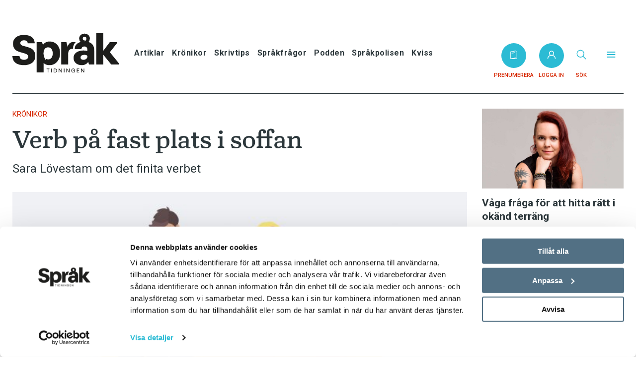

--- FILE ---
content_type: text/html; charset=UTF-8
request_url: https://spraktidningen.se/kronikor/verb-pa-fast-plats-i-soffan/
body_size: 19880
content:
<!doctype html>
<html lang="sv-SE">
  <head>
  <meta charset="utf-8">
  <meta http-equiv="x-ua-compatible" content="ie=edge">
  <meta name="viewport" content="width=device-width, initial-scale=1, shrink-to-fit=no">
  <script type="text/javascript" data-cookieconsent="ignore">
	window.dataLayer = window.dataLayer || [];

	function gtag() {
		dataLayer.
		push(arguments);
	}

	gtag("consent", "default", {
		ad_user_data: "denied",
		ad_personalization: "denied",
		ad_storage: "denied",
		analytics_storage: "denied",
		functionality_storage: "denied",
		personalization_storage: "denied",
		security_storage: "granted",
		wait_for_update: 500,
	});
	gtag("set", "ads_data_redaction", true);
	</script>
<script type="text/javascript"
		id="Cookiebot"
		src="https://consent.cookiebot.com/uc.js"
		data-implementation="wp"
		data-cbid="d74ef357-459b-4977-a29e-279c0eaf7bdf"
						data-culture="SV"
				data-blockingmode="auto"
	></script>
  <style>
@font-face {
  font-family: "Turnip Reg";
  font-weight: normal; 
  font-style: normal; 
  font-display: swap; 


src: url("/app/themes/fpgmedia/resources/assets/fonts/Turnip/TurnipRegular.woff") format("woff");

}
@font-face {
font-family: "Turnip Med";
font-weight: normal; 
font-style: normal; 
font-display: swap; 


src: url("/app/themes/fpgmedia/resources/assets/fonts/Turnip/TurnipMedium.woff") format("woff");

}	
</style><meta name='robots' content='index, follow, max-image-preview:large, max-snippet:-1, max-video-preview:-1' />
	<style>img:is([sizes="auto" i], [sizes^="auto," i]) { contain-intrinsic-size: 3000px 1500px }</style>
	
    <style>
      .vego-protected-content {overflow: hidden; max-height: 60px;}
      .vego-protected-content--show {max-height: none;}
    </style>    <!-- Flowy Popup Pay-knapp -->
    <link rel="stylesheet" href="https://flowycdn.blob.core.windows.net/flowypay/flowypay.css"/>    
    <script src="https://api.mediaconnect.no/mcpay/lib/v/1/mediaconnectpay.js"></script>          
    <script src="https://flowycdn.blob.core.windows.net/flowypay/flowypay.js"></script>
   
	<!-- This site is optimized with the Yoast SEO plugin v24.4 - https://yoast.com/wordpress/plugins/seo/ -->
	<title>Verb på fast plats i soffan - Språktidningen</title>
	<link rel="canonical" href="https://spraktidningen.se/kronikor/verb-pa-fast-plats-i-soffan/" />
	<meta property="og:locale" content="sv_SE" />
	<meta property="og:type" content="article" />
	<meta property="og:title" content="Verb på fast plats i soffan - Språktidningen" />
	<meta property="og:description" content="Om ni följer tv-serien Big Bang theory vet ni att Sheldon är en man med stort behov av fasta rutiner. En av de viktigaste sakerna&hellip;" />
	<meta property="og:url" content="https://spraktidningen.se/kronikor/verb-pa-fast-plats-i-soffan/" />
	<meta property="og:site_name" content="Språktidningen" />
	<meta property="article:published_time" content="2018-06-09T22:00:00+00:00" />
	<meta property="article:modified_time" content="2023-03-06T07:38:51+00:00" />
	<meta property="og:image" content="https://spraktidningen.se/app/uploads/spraktidningen/2021/03/180575.jpg" />
	<meta property="og:image:width" content="585" />
	<meta property="og:image:height" content="358" />
	<meta property="og:image:type" content="image/jpeg" />
	<meta name="author" content="Sara Lövestam" />
	<meta name="twitter:card" content="summary_large_image" />
	<meta name="twitter:label1" content="Skriven av" />
	<meta name="twitter:data1" content="Sara Lövestam" />
	<meta name="twitter:label2" content="Beräknad lästid" />
	<meta name="twitter:data2" content="2 minuter" />
	<script type="application/ld+json" class="yoast-schema-graph">{"@context":"https://schema.org","@graph":[{"@type":"Article","@id":"https://spraktidningen.se/kronikor/verb-pa-fast-plats-i-soffan/#article","isPartOf":{"@id":"https://spraktidningen.se/kronikor/verb-pa-fast-plats-i-soffan/"},"author":{"name":"Sara Lövestam","@id":"https://spraktidningen.se/#/schema/person/3fcf3a2037785e857ee6c5e3293fd8d9"},"headline":"Verb på fast plats i soffan","datePublished":"2018-06-09T22:00:00+00:00","dateModified":"2023-03-06T07:38:51+00:00","mainEntityOfPage":{"@id":"https://spraktidningen.se/kronikor/verb-pa-fast-plats-i-soffan/"},"wordCount":368,"commentCount":0,"publisher":{"@id":"https://spraktidningen.se/#organization"},"image":{"@id":"https://spraktidningen.se/kronikor/verb-pa-fast-plats-i-soffan/#primaryimage"},"thumbnailUrl":"https://spraktidningen.se/app/uploads/spraktidningen/2021/03/180575.jpg","keywords":["Sara Lövestam"],"articleSection":["Krönikor"],"inLanguage":"sv-SE"},{"@type":"WebPage","@id":"https://spraktidningen.se/kronikor/verb-pa-fast-plats-i-soffan/","url":"https://spraktidningen.se/kronikor/verb-pa-fast-plats-i-soffan/","name":"Verb på fast plats i soffan - Språktidningen","isPartOf":{"@id":"https://spraktidningen.se/#website"},"primaryImageOfPage":{"@id":"https://spraktidningen.se/kronikor/verb-pa-fast-plats-i-soffan/#primaryimage"},"image":{"@id":"https://spraktidningen.se/kronikor/verb-pa-fast-plats-i-soffan/#primaryimage"},"thumbnailUrl":"https://spraktidningen.se/app/uploads/spraktidningen/2021/03/180575.jpg","datePublished":"2018-06-09T22:00:00+00:00","dateModified":"2023-03-06T07:38:51+00:00","breadcrumb":{"@id":"https://spraktidningen.se/kronikor/verb-pa-fast-plats-i-soffan/#breadcrumb"},"inLanguage":"sv-SE","potentialAction":[{"@type":"ReadAction","target":["https://spraktidningen.se/kronikor/verb-pa-fast-plats-i-soffan/"]}]},{"@type":"ImageObject","inLanguage":"sv-SE","@id":"https://spraktidningen.se/kronikor/verb-pa-fast-plats-i-soffan/#primaryimage","url":"https://spraktidningen.se/app/uploads/spraktidningen/2021/03/180575.jpg","contentUrl":"https://spraktidningen.se/app/uploads/spraktidningen/2021/03/180575.jpg","width":585,"height":358},{"@type":"BreadcrumbList","@id":"https://spraktidningen.se/kronikor/verb-pa-fast-plats-i-soffan/#breadcrumb","itemListElement":[{"@type":"ListItem","position":1,"name":"Hem","item":"https://spraktidningen.se/"},{"@type":"ListItem","position":2,"name":"Verb på fast plats i soffan"}]},{"@context":"https://schema.org","@type":"NewsArticle","mainEntityOfPage":{"@type":"WebPage","@id":"https://spraktidningen.se/kronikor/verb-pa-fast-plats-i-soffan/"},"headline":"Verb på fast plats i soffan","datePublished":"2018-06-10","dateModified":"2023-03-06","author":{"@type":"Person","name":"Sara Lövestam"},"publisher":{"name":"Språktidningen","@type":"Organization","logo":{"@type":"ImageObject","url":"https://spraktidningen.se/app/themes/fpgmedia/resources/assets/icons/spraktidningen/logo.svg"}},"description":"Om ni följer tv-serien Big Bang theory vet ni att Sheldon är en man med stort behov av fasta rutiner. En av de viktigaste sakerna&hellip;","isAccessibleForFree":"False","hasPart":{"@type":"WebPageElement","isAccessibleForFree":"False","cssSelector":".Paywall"}},{"@type":"Organization","@id":"https://spraktidningen.se/#organization","name":"Språktidningen","url":"https://spraktidningen.se/","logo":{"@type":"ImageObject","inLanguage":"sv-SE","@id":"https://spraktidningen.se/#/schema/logo/image/","url":"https://fpg-media.eu-central-1.linodeobjects.com/app/uploads/spraktidningen/2021/06/14150831/logo-fb-share.png","contentUrl":"https://fpg-media.eu-central-1.linodeobjects.com/app/uploads/spraktidningen/2021/06/14150831/logo-fb-share.png","width":460,"height":460,"caption":"Språktidningen"},"image":{"@id":"https://spraktidningen.se/#/schema/logo/image/"}},{"@type":"Person","@id":"https://spraktidningen.se/#/schema/person/3fcf3a2037785e857ee6c5e3293fd8d9","name":"Sara Lövestam","image":{"@type":"ImageObject","inLanguage":"sv-SE","@id":"https://spraktidningen.se/#/schema/person/image/","url":"https://secure.gravatar.com/avatar/ee49097cbfde1e3ed931edcf5bd45c55963a6997b974bed0966ba97c46ba8b84?s=96&d=mm&r=g","contentUrl":"https://secure.gravatar.com/avatar/ee49097cbfde1e3ed931edcf5bd45c55963a6997b974bed0966ba97c46ba8b84?s=96&d=mm&r=g","caption":"Sara Lövestam"},"url":"https://spraktidningen.se/author/saralovestam/"}]}</script>
	<!-- / Yoast SEO plugin. -->


<link rel='dns-prefetch' href='//assets.sesamy.com' />
<link rel='dns-prefetch' href='//fonts.googleapis.com' />
<link rel='dns-prefetch' href='//cloud.typenetwork.com' />
<link rel="stylesheet" href="https://spraktidningen.se/wp-includes/css/dist/block-library/style.min.css"><style id='safe-svg-svg-icon-style-inline-css' type='text/css'>
.safe-svg-cover{text-align:center}.safe-svg-cover .safe-svg-inside{display:inline-block;max-width:100%}.safe-svg-cover svg{height:100%;max-height:100%;max-width:100%;width:100%}

</style>
<style id='global-styles-inline-css' type='text/css'>
:root{--wp--preset--aspect-ratio--square: 1;--wp--preset--aspect-ratio--4-3: 4/3;--wp--preset--aspect-ratio--3-4: 3/4;--wp--preset--aspect-ratio--3-2: 3/2;--wp--preset--aspect-ratio--2-3: 2/3;--wp--preset--aspect-ratio--16-9: 16/9;--wp--preset--aspect-ratio--9-16: 9/16;--wp--preset--color--black: #000000;--wp--preset--color--cyan-bluish-gray: #abb8c3;--wp--preset--color--white: #ffffff;--wp--preset--color--pale-pink: #f78da7;--wp--preset--color--vivid-red: #cf2e2e;--wp--preset--color--luminous-vivid-orange: #ff6900;--wp--preset--color--luminous-vivid-amber: #fcb900;--wp--preset--color--light-green-cyan: #7bdcb5;--wp--preset--color--vivid-green-cyan: #00d084;--wp--preset--color--pale-cyan-blue: #8ed1fc;--wp--preset--color--vivid-cyan-blue: #0693e3;--wp--preset--color--vivid-purple: #9b51e0;--wp--preset--gradient--vivid-cyan-blue-to-vivid-purple: linear-gradient(135deg,rgba(6,147,227,1) 0%,rgb(155,81,224) 100%);--wp--preset--gradient--light-green-cyan-to-vivid-green-cyan: linear-gradient(135deg,rgb(122,220,180) 0%,rgb(0,208,130) 100%);--wp--preset--gradient--luminous-vivid-amber-to-luminous-vivid-orange: linear-gradient(135deg,rgba(252,185,0,1) 0%,rgba(255,105,0,1) 100%);--wp--preset--gradient--luminous-vivid-orange-to-vivid-red: linear-gradient(135deg,rgba(255,105,0,1) 0%,rgb(207,46,46) 100%);--wp--preset--gradient--very-light-gray-to-cyan-bluish-gray: linear-gradient(135deg,rgb(238,238,238) 0%,rgb(169,184,195) 100%);--wp--preset--gradient--cool-to-warm-spectrum: linear-gradient(135deg,rgb(74,234,220) 0%,rgb(151,120,209) 20%,rgb(207,42,186) 40%,rgb(238,44,130) 60%,rgb(251,105,98) 80%,rgb(254,248,76) 100%);--wp--preset--gradient--blush-light-purple: linear-gradient(135deg,rgb(255,206,236) 0%,rgb(152,150,240) 100%);--wp--preset--gradient--blush-bordeaux: linear-gradient(135deg,rgb(254,205,165) 0%,rgb(254,45,45) 50%,rgb(107,0,62) 100%);--wp--preset--gradient--luminous-dusk: linear-gradient(135deg,rgb(255,203,112) 0%,rgb(199,81,192) 50%,rgb(65,88,208) 100%);--wp--preset--gradient--pale-ocean: linear-gradient(135deg,rgb(255,245,203) 0%,rgb(182,227,212) 50%,rgb(51,167,181) 100%);--wp--preset--gradient--electric-grass: linear-gradient(135deg,rgb(202,248,128) 0%,rgb(113,206,126) 100%);--wp--preset--gradient--midnight: linear-gradient(135deg,rgb(2,3,129) 0%,rgb(40,116,252) 100%);--wp--preset--font-size--small: 13px;--wp--preset--font-size--medium: 20px;--wp--preset--font-size--large: 36px;--wp--preset--font-size--x-large: 42px;--wp--preset--spacing--20: 0.44rem;--wp--preset--spacing--30: 0.67rem;--wp--preset--spacing--40: 1rem;--wp--preset--spacing--50: 1.5rem;--wp--preset--spacing--60: 2.25rem;--wp--preset--spacing--70: 3.38rem;--wp--preset--spacing--80: 5.06rem;--wp--preset--shadow--natural: 6px 6px 9px rgba(0, 0, 0, 0.2);--wp--preset--shadow--deep: 12px 12px 50px rgba(0, 0, 0, 0.4);--wp--preset--shadow--sharp: 6px 6px 0px rgba(0, 0, 0, 0.2);--wp--preset--shadow--outlined: 6px 6px 0px -3px rgba(255, 255, 255, 1), 6px 6px rgba(0, 0, 0, 1);--wp--preset--shadow--crisp: 6px 6px 0px rgba(0, 0, 0, 1);}:where(body) { margin: 0; }.wp-site-blocks > .alignleft { float: left; margin-right: 2em; }.wp-site-blocks > .alignright { float: right; margin-left: 2em; }.wp-site-blocks > .aligncenter { justify-content: center; margin-left: auto; margin-right: auto; }:where(.is-layout-flex){gap: 0.5em;}:where(.is-layout-grid){gap: 0.5em;}.is-layout-flow > .alignleft{float: left;margin-inline-start: 0;margin-inline-end: 2em;}.is-layout-flow > .alignright{float: right;margin-inline-start: 2em;margin-inline-end: 0;}.is-layout-flow > .aligncenter{margin-left: auto !important;margin-right: auto !important;}.is-layout-constrained > .alignleft{float: left;margin-inline-start: 0;margin-inline-end: 2em;}.is-layout-constrained > .alignright{float: right;margin-inline-start: 2em;margin-inline-end: 0;}.is-layout-constrained > .aligncenter{margin-left: auto !important;margin-right: auto !important;}.is-layout-constrained > :where(:not(.alignleft):not(.alignright):not(.alignfull)){margin-left: auto !important;margin-right: auto !important;}body .is-layout-flex{display: flex;}.is-layout-flex{flex-wrap: wrap;align-items: center;}.is-layout-flex > :is(*, div){margin: 0;}body .is-layout-grid{display: grid;}.is-layout-grid > :is(*, div){margin: 0;}body{padding-top: 0px;padding-right: 0px;padding-bottom: 0px;padding-left: 0px;}a:where(:not(.wp-element-button)){text-decoration: underline;}:root :where(.wp-element-button, .wp-block-button__link){background-color: #32373c;border-width: 0;color: #fff;font-family: inherit;font-size: inherit;line-height: inherit;padding: calc(0.667em + 2px) calc(1.333em + 2px);text-decoration: none;}.has-black-color{color: var(--wp--preset--color--black) !important;}.has-cyan-bluish-gray-color{color: var(--wp--preset--color--cyan-bluish-gray) !important;}.has-white-color{color: var(--wp--preset--color--white) !important;}.has-pale-pink-color{color: var(--wp--preset--color--pale-pink) !important;}.has-vivid-red-color{color: var(--wp--preset--color--vivid-red) !important;}.has-luminous-vivid-orange-color{color: var(--wp--preset--color--luminous-vivid-orange) !important;}.has-luminous-vivid-amber-color{color: var(--wp--preset--color--luminous-vivid-amber) !important;}.has-light-green-cyan-color{color: var(--wp--preset--color--light-green-cyan) !important;}.has-vivid-green-cyan-color{color: var(--wp--preset--color--vivid-green-cyan) !important;}.has-pale-cyan-blue-color{color: var(--wp--preset--color--pale-cyan-blue) !important;}.has-vivid-cyan-blue-color{color: var(--wp--preset--color--vivid-cyan-blue) !important;}.has-vivid-purple-color{color: var(--wp--preset--color--vivid-purple) !important;}.has-black-background-color{background-color: var(--wp--preset--color--black) !important;}.has-cyan-bluish-gray-background-color{background-color: var(--wp--preset--color--cyan-bluish-gray) !important;}.has-white-background-color{background-color: var(--wp--preset--color--white) !important;}.has-pale-pink-background-color{background-color: var(--wp--preset--color--pale-pink) !important;}.has-vivid-red-background-color{background-color: var(--wp--preset--color--vivid-red) !important;}.has-luminous-vivid-orange-background-color{background-color: var(--wp--preset--color--luminous-vivid-orange) !important;}.has-luminous-vivid-amber-background-color{background-color: var(--wp--preset--color--luminous-vivid-amber) !important;}.has-light-green-cyan-background-color{background-color: var(--wp--preset--color--light-green-cyan) !important;}.has-vivid-green-cyan-background-color{background-color: var(--wp--preset--color--vivid-green-cyan) !important;}.has-pale-cyan-blue-background-color{background-color: var(--wp--preset--color--pale-cyan-blue) !important;}.has-vivid-cyan-blue-background-color{background-color: var(--wp--preset--color--vivid-cyan-blue) !important;}.has-vivid-purple-background-color{background-color: var(--wp--preset--color--vivid-purple) !important;}.has-black-border-color{border-color: var(--wp--preset--color--black) !important;}.has-cyan-bluish-gray-border-color{border-color: var(--wp--preset--color--cyan-bluish-gray) !important;}.has-white-border-color{border-color: var(--wp--preset--color--white) !important;}.has-pale-pink-border-color{border-color: var(--wp--preset--color--pale-pink) !important;}.has-vivid-red-border-color{border-color: var(--wp--preset--color--vivid-red) !important;}.has-luminous-vivid-orange-border-color{border-color: var(--wp--preset--color--luminous-vivid-orange) !important;}.has-luminous-vivid-amber-border-color{border-color: var(--wp--preset--color--luminous-vivid-amber) !important;}.has-light-green-cyan-border-color{border-color: var(--wp--preset--color--light-green-cyan) !important;}.has-vivid-green-cyan-border-color{border-color: var(--wp--preset--color--vivid-green-cyan) !important;}.has-pale-cyan-blue-border-color{border-color: var(--wp--preset--color--pale-cyan-blue) !important;}.has-vivid-cyan-blue-border-color{border-color: var(--wp--preset--color--vivid-cyan-blue) !important;}.has-vivid-purple-border-color{border-color: var(--wp--preset--color--vivid-purple) !important;}.has-vivid-cyan-blue-to-vivid-purple-gradient-background{background: var(--wp--preset--gradient--vivid-cyan-blue-to-vivid-purple) !important;}.has-light-green-cyan-to-vivid-green-cyan-gradient-background{background: var(--wp--preset--gradient--light-green-cyan-to-vivid-green-cyan) !important;}.has-luminous-vivid-amber-to-luminous-vivid-orange-gradient-background{background: var(--wp--preset--gradient--luminous-vivid-amber-to-luminous-vivid-orange) !important;}.has-luminous-vivid-orange-to-vivid-red-gradient-background{background: var(--wp--preset--gradient--luminous-vivid-orange-to-vivid-red) !important;}.has-very-light-gray-to-cyan-bluish-gray-gradient-background{background: var(--wp--preset--gradient--very-light-gray-to-cyan-bluish-gray) !important;}.has-cool-to-warm-spectrum-gradient-background{background: var(--wp--preset--gradient--cool-to-warm-spectrum) !important;}.has-blush-light-purple-gradient-background{background: var(--wp--preset--gradient--blush-light-purple) !important;}.has-blush-bordeaux-gradient-background{background: var(--wp--preset--gradient--blush-bordeaux) !important;}.has-luminous-dusk-gradient-background{background: var(--wp--preset--gradient--luminous-dusk) !important;}.has-pale-ocean-gradient-background{background: var(--wp--preset--gradient--pale-ocean) !important;}.has-electric-grass-gradient-background{background: var(--wp--preset--gradient--electric-grass) !important;}.has-midnight-gradient-background{background: var(--wp--preset--gradient--midnight) !important;}.has-small-font-size{font-size: var(--wp--preset--font-size--small) !important;}.has-medium-font-size{font-size: var(--wp--preset--font-size--medium) !important;}.has-large-font-size{font-size: var(--wp--preset--font-size--large) !important;}.has-x-large-font-size{font-size: var(--wp--preset--font-size--x-large) !important;}
:where(.wp-block-post-template.is-layout-flex){gap: 1.25em;}:where(.wp-block-post-template.is-layout-grid){gap: 1.25em;}
:where(.wp-block-columns.is-layout-flex){gap: 2em;}:where(.wp-block-columns.is-layout-grid){gap: 2em;}
:root :where(.wp-block-pullquote){font-size: 1.5em;line-height: 1.6;}
</style>
<link rel="stylesheet" href="https://spraktidningen.se/app/plugins/sesamy/public/css/sesamy-public.css"><link rel="stylesheet" href="https://fonts.googleapis.com/css2?family=Roboto%3Aital%2Cwght%400%2C400%3B0%2C500%3B0%2C700%3B1%2C400&amp;display=swap"><link rel="stylesheet" href="//cloud.typenetwork.com/projects/5613/fontface.css/"><link rel="stylesheet" href="https://spraktidningen.se/app/themes/fpgmedia/dist/styles/spraktidningen.css?v2_0"><meta property="sesamy:client-id" content="spraktidningen" />
<meta property="sesamy:title" content="Verb på fast plats i soffan" />
<meta property="sesamy:description" content="" />
<meta property="sesamy:image" content="https://spraktidningen.se/app/uploads/spraktidningen/2021/03/180575.jpg" />
<meta property="sesamy:price" content="" />
<meta property="sesamy:currency" content="SEK" />
<meta property="sesamy:publisher-content-id" content="5961" />
<meta property="sesamy:pass" content="" />
<meta property="sesamy:published_time" content="2018-06-10T00:00:00Z" />
<meta property="sesamy:section" content="Krönikor" />
<meta property="article:section" content="Krönikor" />
<meta property="sesamy:tag" content="Krönikor" />
<meta property="article:tag" content="Krönikor" />
<meta property="sesamy:tag" content="Sara Lövestam" />
<meta property="article:tag" content="Sara Lövestam" />
<meta property="sesamy:tag" content="2018-5" />
<meta property="article:tag" content="2018-5" />
<meta property='og:rule_id' content='5961' /><meta property='og:rule_title' content='Verb på fast plats i soffan' /><meta property='og:rule_url' content='https://spraktidningen.se/kronikor/verb-pa-fast-plats-i-soffan/' /><meta property='og:rule_image' content='https://spraktidningen.se/app/uploads/spraktidningen/2021/03/180575.jpg' /><meta property='og:rule_excerpt' content='Om ni följer tv-serien Big Bang theory vet ni att Sheldon är en man med stort behov av fasta rutiner. En av de viktigaste sakerna&hellip;' /><meta property='og:rule_author' content='Sara Lövestam' /><meta property='og:rule_date' content='10 juni 2018' /><meta property='og:rule_category' content='Krönikor' /><meta property="sesamy:section" content="Krönikor" /><meta property="sesamy:tag" content="Sara Lövestam" /><meta property="sesamy:published_time" content="2018-06-10T00:00:00Z" /><script>
  !function(f,b,e,v,n,t,s)
  {if(f.fbq)return;n=f.fbq=function(){n.callMethod?
  n.callMethod.apply(n,arguments):n.queue.push(arguments)};
  if(!f._fbq)f._fbq=n;n.push=n;n.loaded=!0;n.version='2.0';
  n.queue=[];t=b.createElement(e);t.async=!0;
  t.src=v;s=b.getElementsByTagName(e)[0];
  s.parentNode.insertBefore(t,s)}(window, document,'script',
  'https://connect.facebook.net/en_US/fbevents.js');
  fbq('init', '3497060950306169');
  fbq('track', 'PageView');
</script>
<noscript>
  <img height="1" width="1" style="display:none" 
       src="https://www.facebook.com/tr?id=3497060950306169&ev=PageView&noscript=1"/>
</noscript>

<script async src="https://securepubads.g.doubleclick.net/tag/js/gpt.js"></script>
<script>
window.googletag = window.googletag || {cmd: []};
googletag.cmd.push(function() {
  var mapping_1 = googletag.sizeMapping()
    .addSize([980, 600], [[980, 240], [980, 360]])
    .addSize([0, 0], [[320, 240], [320, 246]])
    .build();
  googletag.defineSlot("/20857849/full-width-article", [[980, 240], [980, 360], [320, 240], [320, 246]], "full-width-article")
    .addService(googletag.pubads())
    .defineSizeMapping(mapping_1);
  googletag.defineSlot("/20857849/half-width_sidebar-sprak", [305, 235], "half-width_sidebar-sprak")
    .addService(googletag.pubads());
  googletag.pubads().enableAsyncRendering();
  googletag.pubads().enableSingleRequest();
  googletag.pubads().collapseEmptyDivs();
  googletag.enableServices();
});
</script><link rel="icon" href="https://fpg-media.eu-central-1.linodeobjects.com/app/uploads/spraktidningen/2021/06/14150436/cropped-favicon-32x32.png" sizes="32x32">
<link rel="icon" href="https://fpg-media.eu-central-1.linodeobjects.com/app/uploads/spraktidningen/2021/06/14150436/cropped-favicon-192x192.png" sizes="192x192">
<link rel="apple-touch-icon" href="https://fpg-media.eu-central-1.linodeobjects.com/app/uploads/spraktidningen/2021/06/14150436/cropped-favicon-180x180.png">
<meta name="msapplication-TileImage" content="https://fpg-media.eu-central-1.linodeobjects.com/app/uploads/spraktidningen/2021/06/14150436/cropped-favicon-270x270.png">
		<style type="text/css" id="wp-custom-css">
			/*
 * Bortkommentera denna för att inaktivera paywall
.embedded-paywall-container {
	display: none!important;
}
.sesamy-protected-content.active {
	max-height: none;
	overflow: inherit;
}
.sesamy-protected-content.active::after {
	content: ""!important;
	height: 0;
}
*/		</style>
		    <!-- Google Tag Manager -->
        <script type="text/plain" data-cookieconsent="analytics">(function(w,d,s,l,i){w[l]=w[l]||[];w[l].push({'gtm.start':
        new Date().getTime(),event:'gtm.js'});var f=d.getElementsByTagName(s)[0],
        j=d.createElement(s),dl=l!='dataLayer'?'&l='+l:'';
        j.async=true;j.src=
        'https://www.googletagmanager.com/gtm.js?id='+i+dl;
        f.parentNode.insertBefore(j,f);
        })(window,document,'script','dataLayer','GTM-TG3TMTF');</script>
        <!-- End Google Tag Manager -->
</head>
  <body class="wp-singular post-template-default single single-post postid-5961 single-format-standard wp-custom-logo wp-theme-fpgmediaresources verb-pa-fast-plats-i-soffan app-data index-data singular-data single-data single-post-data single-post-verb-pa-fast-plats-i-soffan-data">
        <div class="External-ad External-ad--superpushdown">
  
</div>
      <div class="Site">
            <div class="External-ad External-ad--header">
  
    <div id="full-width-article">
        <script>
            googletag.cmd.push(function() {
                googletag.display("full-width-article");
            });
        </script>
    </div>
</div>
        <header class="Header">
  <div class="container">
    <div class="Header__inner">
      <button
        data-toggle="menu"
        data-open="false"
        class="Menu-trigger">
        <svg class="icon icon--hamburger icon--spraktidningen" width="23" height="15" xmlns="http://www.w3.org/2000/svg"><g fill="#1D1C20" fill-rule="nonzero"><path d="M21.563 8H.938C.375 8 0 7.7 0 7.25s.375-.75.938-.75h20.625c.562 0 .937.3.937.75s-.375.75-.938.75zM21.563 1.5H.938C.375 1.5 0 1.2 0 .75S.375 0 .938 0h20.625c.562 0 .937.3.937.75s-.375.75-.938.75zM21.563 14.5H.938c-.563 0-.938-.3-.938-.75S.375 13 .938 13h20.625c.562 0 .937.3.937.75s-.375.75-.938.75z"/></g></svg>        </button>
      <div class="Header__logo">
        <a href="https://spraktidningen.se/" class="custom-logo-link" rel="home"><img width="250" height="91" src="https://fpg-media.eu-central-1.linodeobjects.com/app/uploads/spraktidningen/2021/05/19140501/logo-spraktidningen.svg" class="custom-logo" alt="Språktidningen" decoding="async" /></a>
      </div>
      <nav class="Header__navigation">
                  <ul id="menu-toppmeny" class="Secondary-menu"><li id="menu-item-16413" class="menu-item menu-item-type-taxonomy menu-item-object-category menu-item-16413"><a href="https://spraktidningen.se/./artiklar/">Artiklar</a></li>
<li id="menu-item-16414" class="menu-item menu-item-type-taxonomy menu-item-object-category current-post-ancestor current-menu-parent current-post-parent menu-item-16414"><a href="https://spraktidningen.se/./kronikor/">Krönikor</a></li>
<li id="menu-item-16417" class="menu-item menu-item-type-taxonomy menu-item-object-category menu-item-16417"><a href="https://spraktidningen.se/./tips/">Skrivtips</a></li>
<li id="menu-item-16440" class="menu-item menu-item-type-custom menu-item-object-custom menu-item-16440"><a href="https://spraktidningen.se/qa/">Språkfrågor</a></li>
<li id="menu-item-16416" class="menu-item menu-item-type-taxonomy menu-item-object-category menu-item-16416"><a href="https://spraktidningen.se/./podden/">Podden</a></li>
<li id="menu-item-16516" class="menu-item menu-item-type-post_type menu-item-object-page menu-item-16516"><a href="https://spraktidningen.se/anmal/">Språkpolisen</a></li>
<li id="menu-item-16439" class="menu-item menu-item-type-post_type menu-item-object-page menu-item-16439"><a href="https://spraktidningen.se/kviss/">Kviss</a></li>
</ul>
              </nav>
                  <a href="/prenumerera" class="Header__subscribe Button Button--unstyled">
        <?xml version="1.0" encoding="UTF-8"?>
<svg class="icon icon--magazine icon--spraktidningen" xmlns="http://www.w3.org/2000/svg" xmlns:xlink="http://www.w3.org/1999/xlink" width="17px" height="17px" viewBox="0 0 17 17" version="1.1">
<g id="surface1">
<path style=" stroke:none;fill-rule:nonzero;fill:rgb(255%,255%,255%);fill-opacity:1;" d="M 14.796875 1.800781 L 13.5625 1.800781 L 13.5625 0.5625 C 13.5625 0.398438 13.488281 0.238281 13.363281 0.132812 C 13.238281 0.0273438 13.070312 -0.0195312 12.90625 0.0078125 L 2.109375 1.804688 C 1.839844 1.851562 1.640625 2.085938 1.640625 2.359375 L 1.640625 16.4375 C 1.640625 16.75 1.890625 17 2.203125 17 L 14.796875 17 C 15.109375 17 15.359375 16.75 15.359375 16.4375 L 15.359375 2.359375 C 15.359375 2.050781 15.109375 1.800781 14.796875 1.800781 Z M 2.765625 2.835938 L 12.4375 1.226562 L 12.4375 14.164062 L 2.765625 15.773438 Z M 14.234375 15.875 L 9.003906 15.875 L 13.09375 15.195312 C 13.363281 15.148438 13.5625 14.914062 13.5625 14.640625 L 13.5625 2.921875 L 14.234375 2.921875 Z M 14.234375 15.875 "/>
<path style=" stroke:none;fill-rule:nonzero;fill:rgb(255%,255%,255%);fill-opacity:1;" d="M 10.421875 3.75 L 4.609375 4.648438 C 4.300781 4.695312 4.09375 4.984375 4.140625 5.292969 C 4.183594 5.570312 4.421875 5.769531 4.695312 5.769531 C 4.722656 5.769531 4.753906 5.765625 4.78125 5.761719 L 10.59375 4.859375 C 10.898438 4.8125 11.109375 4.527344 11.0625 4.21875 C 11.015625 3.914062 10.726562 3.703125 10.421875 3.75 Z M 10.421875 3.75 "/>
</g>
</svg>          <span class="Header__subscribe__text">Prenumerera</span>
      </a>
      <a href="https://spraktidningen.se/wp-json/mediaconnect/v1/login" class="Header__login Button Button--unstyled">
        <svg class="icon icon--user icon--spraktidningen" xmlns="http://www.w3.org/2000/svg" width="17" height="17"><defs><filter id="a"><feColorMatrix in="SourceGraphic" values="0 0 0 0 0.333333 0 0 0 0 0.333333 0 0 0 0 0.333333 0 0 0 1.000000 0"/></filter></defs><g transform="translate(-1147 -295)" fill="none" fill-rule="evenodd" stroke-linecap="square"><g stroke="#555" stroke-width="1.5" transform="translate(1148 296)"><path d="M0 15c0-3.55 3.053-6.429 6.818-6.429h1.364C11.947 8.571 15 11.45 15 15"/><circle cx="7.5" cy="4.286" r="4.286"/></g></g></svg>          <span class="Header__login__text">Logga in</span>
      </a>
            <button class="Header__search Button Button--unstyled" data-toggle="search">
        <svg class="icon icon--search icon--spraktidningen" xmlns="http://www.w3.org/2000/svg" width="20" height="20"><g transform="translate(1.234 1.234)" stroke="#111" stroke-width="1.5" fill="none" fill-rule="evenodd" stroke-linecap="round" stroke-linejoin="round"><path d="M17.532 17.532l-5.561-5.561"/><circle cx="7.013" cy="7.013" r="7.013"/></g></svg>          <span class="Header__search__text">Sök</span>
      </button>
      <button class="Header__menu Button Button--unstyled" data-toggle="menu">
        <?xml version="1.0" encoding="UTF-8"?>
<svg class="icon icon--menu icon--spraktidningen" xmlns="http://www.w3.org/2000/svg" xmlns:xlink="http://www.w3.org/1999/xlink" width="20px" height="20px" viewBox="0 0 20 20" version="1.1">
<g id="surface1">
<path style="fill:none;stroke-width:2.5;stroke-linecap:round;stroke-linejoin:round;stroke-opacity:1;stroke-miterlimit:4;" d="M 3 6 L 21 6 M 3 12 L 21 12 M 3 18 L 21 18 " transform="matrix(0.833333,0,0,0.833333,0,0)"/>
</g>
</svg>          <span class="Header__menu__text">&nbsp;</span>
      </button>
    </div>
  </div>
</header>
<div class="Header-expanded">
  <div class="container">
    <button
      data-toggle="menu"
      data-open="false"
      class="Menu-trigger Menu-trigger--close">
      <svg class="icon icon--close icon--spraktidningen" xmlns="http://www.w3.org/2000/svg" width="30" height="30"><defs><filter id="a"><feColorMatrix in="SourceGraphic" values="0 0 0 0 0.839216 0 0 0 0 0.156863 0 0 0 0 0.007843 0 0 0 1.000000 0"/></filter></defs><g transform="translate(-1365 -45)" fill="none" fill-rule="evenodd" stroke-linecap="round" stroke-linejoin="round"><path stroke="#2bbbd4" stroke-width="1.5" d="M1393.75 46.25l-27.5 27.5m0-27.5l27.5 27.5"/></g></svg>      </button>
    <div class="Header-expanded__inner">
      <div class="Header-expanded__header">
        <a href="https://spraktidningen.se/" class="custom-logo-link" rel="home"><img width="250" height="91" src="https://fpg-media.eu-central-1.linodeobjects.com/app/uploads/spraktidningen/2021/05/19140501/logo-spraktidningen.svg" class="custom-logo" alt="Språktidningen" decoding="async" /></a>
      </div>
              <ul id="menu-huvudmeny" class="Primary-menu"><li id="menu-item-10049" class="menu-item menu-item-type-post_type menu-item-object-page menu-item-home menu-item-10049"><a href="https://spraktidningen.se/">Hem</a></li>
<li id="menu-item-16409" class="menu-item menu-item-type-taxonomy menu-item-object-category menu-item-has-children menu-item-16409"><a href="https://spraktidningen.se/./artiklar/">Artiklar</a>
<ul class="sub-menu">
	<li id="menu-item-16792" class="menu-item menu-item-type-custom menu-item-object-custom menu-item-16792"><a href="https://spraktidningen.se/om/nyheter/">Nyheter</a></li>
	<li id="menu-item-16793" class="menu-item menu-item-type-custom menu-item-object-custom menu-item-16793"><a href="https://spraktidningen.se/om/portratt/">Porträtt</a></li>
	<li id="menu-item-16794" class="menu-item menu-item-type-custom menu-item-object-custom menu-item-16794"><a href="https://spraktidningen.se/om/spraket-och-talaren/">Språket och talaren</a></li>
	<li id="menu-item-27967" class="menu-item menu-item-type-custom menu-item-object-custom menu-item-27967"><a href="https://spraktidningen.se/om/nyord/">Nyord</a></li>
</ul>
</li>
<li id="menu-item-16410" class="menu-item menu-item-type-taxonomy menu-item-object-category current-post-ancestor current-menu-parent current-post-parent menu-item-has-children menu-item-16410"><a href="https://spraktidningen.se/./kronikor/">Krönikor</a>
<ul class="sub-menu">
	<li id="menu-item-37604" class="menu-item menu-item-type-custom menu-item-object-custom menu-item-37604"><a href="https://spraktidningen.se/author/rachelmohlin/">Rachel Mohlin</a></li>
	<li id="menu-item-20950" class="menu-item menu-item-type-custom menu-item-object-custom menu-item-20950"><a href="https://spraktidningen.se/om/fredrik-lindstrom/">Fredrik Lindström</a></li>
	<li id="menu-item-16799" class="menu-item menu-item-type-custom menu-item-object-custom menu-item-16799"><a href="https://spraktidningen.se/om/sara-lovestam/">Sara Lövestam</a></li>
	<li id="menu-item-16796" class="menu-item menu-item-type-custom menu-item-object-custom menu-item-16796"><a href="https://spraktidningen.se/om/karin-milles/">Karin Milles</a></li>
	<li id="menu-item-26065" class="menu-item menu-item-type-custom menu-item-object-custom menu-item-26065"><a href="https://spraktidningen.se/om/mikael-parkvall/">Mikael Parkvall</a></li>
	<li id="menu-item-30662" class="menu-item menu-item-type-custom menu-item-object-custom menu-item-30662"><a href="https://spraktidningen.se/om/susanna-karlsson/">Susanna Karlsson</a></li>
	<li id="menu-item-16798" class="menu-item menu-item-type-custom menu-item-object-custom menu-item-16798"><a href="https://spraktidningen.se/om/olle-josephson/">Olle Josephson</a></li>
	<li id="menu-item-16795" class="menu-item menu-item-type-custom menu-item-object-custom menu-item-16795"><a href="https://spraktidningen.se/om/catharina-grunbaum/">Catharina Grünbaum</a></li>
	<li id="menu-item-16797" class="menu-item menu-item-type-custom menu-item-object-custom menu-item-16797"><a href="https://spraktidningen.se/om/ledare/">Ledare: Anders Svensson</a></li>
	<li id="menu-item-16800" class="menu-item menu-item-type-custom menu-item-object-custom menu-item-16800"><a href="https://spraktidningen.se/om/slutordet/">Slutordet</a></li>
	<li id="menu-item-16801" class="menu-item menu-item-type-custom menu-item-object-custom menu-item-16801"><a href="https://spraktidningen.se/om/sprakpolisen/">Språkpolisen: Ulrika Good</a></li>
</ul>
</li>
<li id="menu-item-16517" class="menu-item menu-item-type-custom menu-item-object-custom menu-item-16517"><a href="https://spraktidningen.se/qa/">Språkfrågor</a></li>
<li id="menu-item-16412" class="menu-item menu-item-type-taxonomy menu-item-object-category menu-item-16412"><a href="https://spraktidningen.se/./tips/">Skrivtips</a></li>
<li id="menu-item-16705" class="menu-item menu-item-type-custom menu-item-object-custom menu-item-16705"><a href="https://spraktidningen.se/lasvart/">Bokrecensioner</a></li>
<li id="menu-item-16408" class="menu-item menu-item-type-taxonomy menu-item-object-category menu-item-16408"><a href="https://spraktidningen.se/./kviss/">Kviss</a></li>
<li id="menu-item-16411" class="menu-item menu-item-type-taxonomy menu-item-object-category menu-item-16411"><a href="https://spraktidningen.se/./podden/">Podden</a></li>
<li id="menu-item-16466" class="menu-item menu-item-type-post_type menu-item-object-page menu-item-16466"><a href="https://spraktidningen.se/anmal/">Anmäl till språkpolisen</a></li>
<li id="menu-item-16587" class="menu-item menu-item-type-post_type menu-item-object-page menu-item-16587"><a href="https://spraktidningen.se/nyord/">Föreslå nyord</a></li>
<li id="menu-item-16470" class="menu-item menu-item-type-post_type menu-item-object-page menu-item-16470"><a href="https://spraktidningen.se/annonsera/">Annonsera</a></li>
<li id="menu-item-20329" class="menu-item menu-item-type-custom menu-item-object-custom menu-item-20329"><a href="https://spraktidningen.se/prenumerera2">Prenumerera</a></li>
<li id="menu-item-20947" class="menu-item menu-item-type-custom menu-item-object-custom menu-item-20947"><a href="https://spraktidningen.se/digitalt/">Läs Språktidningen digitalt</a></li>
<li id="menu-item-16468" class="menu-item menu-item-type-post_type menu-item-object-page menu-item-16468"><a href="https://spraktidningen.se/press/">Press</a></li>
</ul>
                </div>
  </div>
</div>
<div class="Overlay Overlay--menu" data-toggle="menu"></div>
<div class="Search-expanded" data-toggle="search">
  <div class="Search-expanded__inner">
    <button
      class="Menu-trigger Menu-trigger--close">
      <span></span>
    </button>
    <div class="container">
      <form role="search" method="get" class="Inline-form" action="https://spraktidningen.se/">
  <label>
    <span class="screen-reader-text">Sök efter:</span>
    <svg class="icon icon--search icon--spraktidningen" xmlns="http://www.w3.org/2000/svg" width="20" height="20"><g transform="translate(1.234 1.234)" stroke="#111" stroke-width="1.5" fill="none" fill-rule="evenodd" stroke-linecap="round" stroke-linejoin="round"><path d="M17.532 17.532l-5.561-5.561"/><circle cx="7.013" cy="7.013" r="7.013"/></g></svg>      <input type="search" class="Inline-form__field" placeholder="Sökord…" value="" name="s" />
  </label>
  <input type="submit" class="Inline-form__submit" value="Sök" />
</form>

    </div>
  </div>
</div>
<div class="Overlay Overlay--search" data-toggle="search"></div>
      <main class="Site__main" role="document">
                  <div class="container" data-update-post-popularity="5961">
           <div class="Grid">
        <div class="Grid__col Grid__col--delta--9">
          <article class="Single post-5961 post type-post status-publish format-standard has-post-thumbnail hentry category-kronikor tag-sara-lovestam issues-2018-5" data-track-post-id-read="5961" data-scroll-url="https://spraktidningen.se/kronikor/verb-pa-fast-plats-i-soffan/" data-scroll-title="Verb på fast plats i soffan">
  <header>
    
          <ul class="Single__categories">
                  <li class="Single__category"><a href="https://spraktidningen.se/./kronikor/">Krönikor</a></li>
              </ul>
        <h1 class="Single__title">Verb på fast plats i soffan</h1>

          <p class="Single__lead text-lead">
        Sara Lövestam om det finita verbet
      </p>
    
    <div class="article-read-time read-time-article"></div>

          <figure class="Single__thumbnail">
        <img width="585" height="358" src="https://eu-central-1.linodeobjects.com/fpg-media/app/uploads/spraktidningen/2021/03/180575.jpg" class="attachment-post-thumbnail size-post-thumbnail wp-post-image" alt="" decoding="async" fetchpriority="high" srcset="https://eu-central-1.linodeobjects.com/fpg-media/app/uploads/spraktidningen/2021/03/180575.jpg 585w, https://eu-central-1.linodeobjects.com/fpg-media/app/uploads/spraktidningen/2021/03/180575-150x92.jpg 150w" sizes="(max-width: 585px) 100vw, 585px">
      </figure>
    
    <div class="Meta">
    <p class="Meta__author">
            Text: Sara Lövestam
          </p>
    <time class="Meta__updated" datetime="2018-06-09T22:00:00+00:00">
      Publicerad 2018-06-10
    </time>
    
    
  </div>
  </header>

  <div class="Single__content">
    <div class="sesamy-protected-content"><div class='classic-content wp-block-core-paragraph wp-block'><p>Om ni följer tv-serien <em>Big Bang theory</em> vet ni att Sheldon är en man med stort behov av fasta rutiner. En av de viktigaste sakerna för Sheldon är att han alltid får sitta på samma plats i soffan. Hans vänner och bekanta har att välja på en fåtölj till vänster om Sheldon (ur Sheldons perspektiv), eller de övriga platserna i soffan till höger om honom.</p>
<p>Jag vet inte hur det är med er, men själv kan jag inte se Sheldon på sin soffkudde utan att tänka på det finita verbet i en svensk huvudsats.</p>
<p>I en svensk huvudsats, till skillnad från huvudsatser i de flesta andra språk, har det finita verbet en särskild plats som den inte flyttar sig från. (Ett <em>finit</em> verb är ett verb böjt i presens, preteritum eller imperativ. I den här artikeln berörs inte imperativsatser, så det handlar bara om verb i presens eller preteritum.) Denna plats kallas ofta ”plats två”, eftersom den utgör plats två. Titta här bara, på en helt vanlig huvudsats:</p>
<p><em><strong>Jag köpte nya löparskor i går.</strong></em></p>
<p>På plats ett har vi subjektet: <em>Jag</em>. På plats två, det finita verbet: <em>köpte</em>.</p>
<p>Vad är det med det då? Det är väl det mest logiska i världen, att man sätter ett verb efter ett subjekt? Förvisso, men titta här då!</p>
<p><em><strong>I går köpte jag nya löparskor.</strong></em></p>
<p>Här har vi ett adverbial på plats ett: <em>I går</em>. Men i stället för att skriva <em>I går jag köpte nya löparskor</em>, vilket ur de flesta icke-svenskars perspektiv skulle vara det rimliga, så måste vi flytta fram subjektet för att det finita verbet ska få sitta på sin plats!</p>
<p>Det spelar ingen roll vad vi sätter på den första platsen, som i grammatiska termer har namnet <em>fundamentet</em> (men som också skulle kunna kallas <em>fåtöljen</em>). På andra plats sitter verbet, orubbligt.</p>
<p>Vi kan kalla det <em>Sheldon</em>.</p>
<p><em>Sara Lövestam är författare och föreläsare.</em></p>
<p>&nbsp;</p>
</div></div><div class='embedded-paywall-container'><div class="Paywall">
    <div class="Paywall__login">

        <div class="Paywall_already_logged_in">Redan prenumerant? <a href="/wp-json/mediaconnect/v1/login">Logga in för att läsa</a></div>

            </div>

    <div class="Paywall__subscription">

        <div class="Paywall__subscription-container">

                            <div class="Paywall__login__sub_heading">Prova Språktidningen digitalt!</div>
            
            <div class="Paywall__login__heading-container">
                                            <h3 class="Paywall__login__heading">Specialerbjudande! Digital prenumeration i 3 månader för endast 49 kr!</h3>
                                </div>
<script>
</script>
            <div class="Paywall__login__content">
            <div style="display:none;" id="klarna-unsupported-page">Starta din prenumeration <a href="https://order.flowy.se/fpgmedia/SPRAK">här</a>!</div>
                                    <p>Därefter pris 49 kr i månaden. Ingen bindningstid.</p>

                            </div>

            
            <div class="Paywall__subscribe ">
                <div class="Grid Paywall__subscribe__inner">
                                                  <iframe src="https://betala.spraktidningen.se/spraktidningen/checkout/embed/104" data-cookieconsent="ignore" class="Paywall__embed"></iframe>
                                        </div>
            </div>
        </div>
    </div>
</div>
</div>		<script type="application/ld+json">
		{
		"@context": "https://schema.org",
		"@type": "NewsArticle",
		"headline": "Verb på fast plats i soffan",
		"image": "https://spraktidningen.se/app/uploads/spraktidningen/2021/03/180575.jpg",
		"datePublished": "2018-06-10T00:00:00+02:00",
		"dateModified": "2023-03-06T08:38:51+01:00",
		"author": {
			"@type": "Person",
			"name": ""
		},
		"description": "Om ni följer tv-serien Big Bang theory vet ni att Sheldon är en man med stort behov av fasta rutiner. En av de viktigaste sakerna&hellip;",
		"isAccessibleForFree": "True",
		"hasPart":
			{
			"@type": "WebPageElement",
			"isAccessibleForFree": "True",
			"cssSelector" : "sesamy-content-container"
			}
		}
		</script>
		<div><sesamy-content-container publisher-content-id="5961" item-src="https://spraktidningen.se/kronikor/verb-pa-fast-plats-i-soffan/" lock-mode="embed" access-url="https://spraktidningen.se/wp-json/sesamy/v1/posts/5961" access-level="entitlement" public="true" /><div slot="content"><div class="vego-protected-content"><div class="wp-block wp-block-default">Om ni följer tv-serien <em>Big Bang theory</em> vet ni att Sheldon är en man med stort behov av fasta rutiner. En av de viktigaste sakerna för Sheldon är att han alltid får sitta på samma plats i soffan. Hans vänner och bekanta har att välja på en fåtölj till vänster om Sheldon (ur Sheldons perspektiv), eller de övriga platserna i soffan till höger om honom.</p>
<p>Jag vet inte hur det är med er, men själv kan jag inte se Sheldon på sin soffkudde utan att tänka på det finita verbet i en svensk huvudsats.</p>
<p>I en svensk huvudsats, till skillnad från huvudsatser i de flesta andra språk, har det finita verbet en särskild plats som den inte flyttar sig från. (Ett <em>finit</em> verb är ett verb böjt i presens, preteritum eller imperativ. I den här artikeln berörs inte imperativsatser, så det handlar bara om verb i presens eller preteritum.) Denna plats kallas ofta ”plats två”, eftersom den utgör plats två. Titta här bara, på en helt vanlig huvudsats:</p>
<p><em><strong>Jag köpte nya löparskor i går.</strong></em></p>
<p>På plats ett har vi subjektet: <em>Jag</em>. På plats två, det finita verbet: <em>köpte</em>.</p>
<p>Vad är det med det då? Det är väl det mest logiska i världen, att man sätter ett verb efter ett subjekt? Förvisso, men titta här då!</p>
<p><em><strong>I går köpte jag nya löparskor.</strong></em></p>
<p>Här har vi ett adverbial på plats ett: <em>I går</em>. Men i stället för att skriva <em>I går jag köpte nya löparskor</em>, vilket ur de flesta icke-svenskars perspektiv skulle vara det rimliga, så måste vi flytta fram subjektet för att det finita verbet ska få sitta på sin plats!</p>
<p>Det spelar ingen roll vad vi sätter på den första platsen, som i grammatiska termer har namnet <em>fundamentet</em> (men som också skulle kunna kallas <em>fåtöljen</em>). På andra plats sitter verbet, orubbligt.</p>
<p>Vi kan kalla det <em>Sheldon</em>.</p>
<p><em>Sara Lövestam är författare och föreläsare.</em></p>
<p> </p></div>
</div><div id='triggerbee_article_top' class='wp-block wp-block-core-paragraph triggerbee-block' /></div>
    <div class="Paywall" data-mediaconnect-category="Krönikor" data-mediaconnect-author="Sara Lövestam">
    <div class='embedded-paywall-container'><div class="Paywall">
    <div class="Paywall__login">

        <div class="Paywall_already_logged_in">Redan prenumerant? <a href="/wp-json/mediaconnect/v1/login">Logga in för att läsa</a></div>

            </div>

    <div class="Paywall__subscription">

        <div class="Paywall__subscription-container">

                            <div class="Paywall__login__sub_heading">Prova Språktidningen digitalt!</div>
            
            <div class="Paywall__login__heading-container">
                                            <h3 class="Paywall__login__heading">Specialerbjudande! Digital prenumeration i 3 månader för endast 49 kr!</h3>
                                </div>
<script>
</script>
            <div class="Paywall__login__content">
            <div style="display:none;" id="klarna-unsupported-page">Starta din prenumeration <a href="https://order.flowy.se/fpgmedia/SPRAK">här</a>!</div><div id='triggerbee_article_mid' class='wp-block wp-block-core-paragraph triggerbee-block' /></div>
                                    <p>Därefter pris 49 kr i månaden. Ingen bindningstid.</p>

                            </div>

            
            <div class="Paywall__subscribe ">
                <div class="Grid Paywall__subscribe__inner">
                                                  <iframe src="https://betala.spraktidningen.se/spraktidningen/checkout/embed/104" data-cookieconsent="ignore" class="Paywall__embed"></iframe>
                                        </div>
            </div>
        </div>
    </div><div id='triggerbeereadmore' class='wp-block wp-block-core-paragraph triggerbee-block' /></div>
</div>
</div>
    </div></div></sesamy-content-container></div>
    <div class="Social-share">
  <a class="Social-share__link Social-share__link--facebook" href="https://www.facebook.com/sharer/sharer.php?u=https%3A%2F%2Fspraktidningen.se%2Fkronikor%2Fverb-pa-fast-plats-i-soffan%2F" target="_blank" title="Dela på Facebook"><svg class="icon icon--share-fb icon--spraktidningen" xmlns="http://www.w3.org/2000/svg" width="16" height="25"><path d="M4.48 25l-.036-11.364H0V9.091h4.444V6.25C4.444 2.033 6.998 0 10.677 0c1.762 0 3.276.134 3.718.194v4.408h-2.552c-2 0-2.388.973-2.388 2.4v2.089h5.823l-2.222 4.545h-3.6V25H4.479z" fill="#2bbbd4" fill-rule="nonzero"/></svg>  </a>
  <a class="Social-share__link Social-share__link--twitter" href="https://twitter.com/share?url=https%3A%2F%2Fspraktidningen.se%2Fkronikor%2Fverb-pa-fast-plats-i-soffan%2F" target="_blank" title="Dela på Twitter"><svg class="icon icon--share-twitter icon--spraktidningen" xmlns="http://www.w3.org/2000/svg" width="25" height="19"><path d="M24.516 2.253c-.92.391-1.839.685-2.86.783A5.267 5.267 0 0023.903.392c-1.021.587-2.043.98-3.166 1.175A5.042 5.042 0 0017.059 0c-2.758 0-5.005 2.155-5.005 4.799 0 .392 0 .783.102 1.077C7.866 5.68 4.188 3.722 1.736.784c-.51.783-.714 1.567-.714 2.448 0 1.665.919 3.134 2.247 4.015-.817 0-1.635-.195-2.247-.587v.098c0 2.35 1.736 4.309 3.983 4.7-.408.099-.817.197-1.328.197-.306 0-.612 0-.919-.098.613 1.958 2.452 3.33 4.699 3.33a10.504 10.504 0 01-6.231 2.056c-.409 0-.817 0-1.226-.098A14.75 14.75 0 007.661 19c9.296 0 14.301-7.345 14.301-13.711V4.7c1.022-.686 1.84-1.567 2.554-2.448z" fill="#2bbbd4" fill-rule="nonzero"/></svg>  </a>
    <a class="Social-share__link Social-share__link--copy-url copy-text" href data-text="https://spraktidningen.se/kronikor/verb-pa-fast-plats-i-soffan/" data-confirmation="Artikelns länk är kopierad" title="Kopiera länk"><svg class="icon icon--share-url icon--spraktidningen" xmlns="http://www.w3.org/2000/svg" width="21" height="21"><defs><filter id="a"><feColorMatrix in="SourceGraphic" values="0 0 0 0 0.839216 0 0 0 0 0.156863 0 0 0 0 0.007843 0 0 0 1.000000 0"/></filter><filter id="b"><feColorMatrix in="SourceGraphic" values="0 0 0 0 0.839216 0 0 0 0 0.156863 0 0 0 0 0.007843 0 0 0 1.000000 0"/></filter></defs><g transform="translate(-12 -12)" fill="none" fill-rule="evenodd"><g fill="#111" fill-rule="nonzero" transform="translate(12 12)"><path d="M14.438 0c-1.707 0-3.413.656-4.594 1.969L8.269 3.413a1.268 1.268 0 000 1.837 1.268 1.268 0 001.837 0l1.575-1.575c1.444-1.444 4.069-1.444 5.513 0a4.076 4.076 0 011.181 2.888c0 1.05-.394 2.1-1.181 2.756l-1.444 1.575a1.268 1.268 0 000 1.837c.262.263.656.394.919.394.262 0 .656-.131.918-.394l1.576-1.575C20.343 9.975 21 8.27 21 6.562c0-1.706-.656-3.412-1.969-4.593C17.85.656 16.144 0 14.438 0zm-3.544 15.75l-1.575 1.575c-1.444 1.444-4.069 1.444-5.513 0-.787-.787-1.181-1.837-1.181-2.887s.394-2.1 1.181-2.757l1.444-1.575a1.268 1.268 0 000-1.837 1.268 1.268 0 00-1.837 0L1.969 9.844C.656 11.025 0 12.73 0 14.438c0 1.706.656 3.412 1.969 4.593C3.15 20.344 4.856 21 6.562 21c1.707 0 3.413-.656 4.594-1.969l1.575-1.575a1.268 1.268 0 000-1.837c-.525-.525-1.312-.394-1.837.131z"/><path d="M12.338 6.825l-5.513 5.513a1.268 1.268 0 000 1.837c.263.262.656.394.919.394.262 0 .656-.132.918-.394l5.513-5.513a1.268 1.268 0 000-1.837 1.27 1.27 0 00-1.838 0z"/></g></g></svg>  </a>
</div>
  </div>

      <footer class="Single__footer">
  <div class="Meta">
    <p class="Meta__author">
            Text: Sara Lövestam
          </p>
    <time class="Meta__updated" datetime="2018-06-09T22:00:00+00:00">
      Publicerad 2018-06-10
    </time>
    
    
  </div>

      <ul class="Single__taxonomies">
              <li class="Single__term Single__term--issue">
          <a href="https://spraktidningen.se/issues/2018-5/">
            Ingår i utgåvan 2018-5
          </a>
        </li>
                    <li class="Single__term"><a href="https://spraktidningen.se/./kronikor/">Krönikor</a></li>
                    <li class="Single__term"><a href="https://spraktidningen.se/om/sara-lovestam/">Sara Lövestam</a></li>
          </ul>
  </footer>
</article>
        </div>
        <div class="Sidebar Grid__col Grid__col--delta--3">
                      <div class="Sidebar__header">Sara Lövestam</div>
<div class="Sidebar__posts-by-term Sidebar__posts-by-term--tag" data-carousel data-carousel-align-item-height="true" data-carousel-up-to="charlie" data-carousel-item-width="500" data-carousel-item-spacing="15" data-carousel-padding-right="80">
      <article class="Blurb Blurb--M" id="post-37630" >
      
              <a href="https://spraktidningen.se/kronikor/vaga-fraga-for-att-hitta-ratt-i-okand-terrang/">
                        <figure class="Blurb__thumbnail">

                                      
            <img width="760" height="428" src="https://fpg-media.eu-central-1.linodeobjects.com/app/uploads/spraktidningen/2023/10/24100924/sara-lovestam-760x428.jpg" class="attachment-medium size-medium wp-post-image" alt="" decoding="async" srcset="https://fpg-media.eu-central-1.linodeobjects.com/app/uploads/spraktidningen/2023/10/24100924/sara-lovestam-760x428.jpg 760w, https://fpg-media.eu-central-1.linodeobjects.com/app/uploads/spraktidningen/2023/10/24100924/sara-lovestam-1080x608.jpg 1080w, https://fpg-media.eu-central-1.linodeobjects.com/app/uploads/spraktidningen/2023/10/24100924/sara-lovestam-150x84.jpg 150w, https://fpg-media.eu-central-1.linodeobjects.com/app/uploads/spraktidningen/2023/10/24100924/sara-lovestam-768x432.jpg 768w, https://fpg-media.eu-central-1.linodeobjects.com/app/uploads/spraktidningen/2023/10/24100924/sara-lovestam-1536x864.jpg 1536w, https://fpg-media.eu-central-1.linodeobjects.com/app/uploads/spraktidningen/2023/10/24100924/sara-lovestam.jpg 1920w" sizes="(max-width: 760px) 100vw, 760px">
          </figure>
        
        <div class="Blurb__content">
          <h2 class="Blurb__title">
                                                      Våga fråga för att hitta rätt i okänd terräng
                      </h2>
                    <main class="Blurb__body">
                      
            
                          <div class="Blurb__text">
  <div class="Blurb__meta">
              <ul class="Blurb__categories">
                <li class="Blurb__category">
                      Krönikor
                  </li>
              </ul>
          </div>
  </div>
                      </main>
        </div>
              </a>
          </article>
        <article class="Blurb Blurb--M" id="post-37069" >
      
              <a href="https://spraktidningen.se/kronikor/mina-geniknolar-far-allt-tjockare-skinn/">
                        <figure class="Blurb__thumbnail">

                                      
            <img width="760" height="428" src="https://fpg-media.eu-central-1.linodeobjects.com/app/uploads/spraktidningen/2023/10/24100924/sara-lovestam-760x428.jpg" class="attachment-medium size-medium wp-post-image" alt="" decoding="async" srcset="https://fpg-media.eu-central-1.linodeobjects.com/app/uploads/spraktidningen/2023/10/24100924/sara-lovestam-760x428.jpg 760w, https://fpg-media.eu-central-1.linodeobjects.com/app/uploads/spraktidningen/2023/10/24100924/sara-lovestam-1080x608.jpg 1080w, https://fpg-media.eu-central-1.linodeobjects.com/app/uploads/spraktidningen/2023/10/24100924/sara-lovestam-150x84.jpg 150w, https://fpg-media.eu-central-1.linodeobjects.com/app/uploads/spraktidningen/2023/10/24100924/sara-lovestam-768x432.jpg 768w, https://fpg-media.eu-central-1.linodeobjects.com/app/uploads/spraktidningen/2023/10/24100924/sara-lovestam-1536x864.jpg 1536w, https://fpg-media.eu-central-1.linodeobjects.com/app/uploads/spraktidningen/2023/10/24100924/sara-lovestam.jpg 1920w" sizes="(max-width: 760px) 100vw, 760px">
          </figure>
        
        <div class="Blurb__content">
          <h2 class="Blurb__title">
                                                      Mina geniknölar får allt tjockare skinn
                      </h2>
                    <main class="Blurb__body">
                      
            
                          <div class="Blurb__text">
  <div class="Blurb__meta">
              <ul class="Blurb__categories">
                <li class="Blurb__category">
                      Krönikor
                  </li>
              </ul>
          </div>
  </div>
                      </main>
        </div>
              </a>
          </article>
      </div>
                              <div class="External-ad External-ad--aside">
  
</div>
                        <div class="ownads">
      <div class="ownad d-none" data-display="all" data-id="10093">
      <article class="Blurb Blurb--M Blurb--ownad" id="ownad-10093"   data-mediaconnect-source="Egenannons: App-store" >
      
                        <figure class="Blurb__thumbnail">

            
            <img width="291" height="384" src="https://fpg-media.eu-central-1.linodeobjects.com/app/uploads/spraktidningen/2025/12/29045151/ipadSPRAK-2026-1.png" class="attachment-medium size-medium wp-post-image" alt="" decoding="async" loading="lazy" srcset="https://fpg-media.eu-central-1.linodeobjects.com/app/uploads/spraktidningen/2025/12/29045151/ipadSPRAK-2026-1.png 291w, https://fpg-media.eu-central-1.linodeobjects.com/app/uploads/spraktidningen/2025/12/29045151/ipadSPRAK-2026-1-114x150.png 114w" sizes="auto, (max-width: 291px) 100vw, 291px">
          </figure>
        
        <div class="Blurb__content">
          <h2 class="Blurb__title">
                                        Du vet väl att du kan läsa Språktidningen i din mobiltelefon eller surfplatta? Ladda ned appen från App Store eller Google Play.
                      </h2>
                    <main class="Blurb__body">
                      
            
                          <div class="Blurb__text">
      <a class="Button Button--accent-2" href="https://apps.apple.com/se/app/spraktidningen/id501322625">App Store</a>
  </div>
                      </main>
        </div>
          </article>
      </div>
      <div class="ownad d-none" data-display="all" data-id="16441">
      <article class="Blurb Blurb--M Blurb--ownad" id="ownad-16441"   data-mediaconnect-source="Egenannons: Två nummer 129 kr" >
      
                        <figure class="Blurb__thumbnail">

            
            <img width="304" height="171" src="https://fpg-media.eu-central-1.linodeobjects.com/app/uploads/spraktidningen/2025/12/29045130/splash-two-issues-2026-1.png" class="attachment-medium size-medium wp-post-image" alt="" decoding="async" loading="lazy" srcset="https://fpg-media.eu-central-1.linodeobjects.com/app/uploads/spraktidningen/2025/12/29045130/splash-two-issues-2026-1.png 304w, https://fpg-media.eu-central-1.linodeobjects.com/app/uploads/spraktidningen/2025/12/29045130/splash-two-issues-2026-1-150x84.png 150w" sizes="auto, (max-width: 304px) 100vw, 304px">
          </figure>
        
        <div class="Blurb__content">
          <h2 class="Blurb__title">
                                        Prova på!
                      </h2>
                    <main class="Blurb__body">
                      
            
                          <div class="Blurb__text">
      <a class="Button Button--accent-2" href="https://order.flowy.se/fpgmedia/SPRAK/4717">Två nummer för 129 kr!</a>
  </div>
                      </main>
        </div>
          </article>
      </div>
  </div>
                    <div class="Sidebar__sticky">
            <div class="External-ad External-ad--aside_sticky">
  
    <div id="half-width_sidebar-sprak">
        <script>
            googletag.cmd.push(function() {
                googletag.display("half-width_sidebar-sprak");
            });
        </script>
    </div>
</div>
            </div>
        </div>
      </div>
      </div>

      <div class="Posts-by-related-cat">
  <div class="is-style-bg-gradient-red">
    <div class="container">
      <div class="wp-block wp-block-core-heading">
        <h2 class="is-style-section-header">Krönikor</h2>
      </div>

      <div class="Grid">
                  <div class="Grid__col Grid__col--charlie--4 Grid__col--delta--4">
            <article class="Blurb Blurb--L" id="post-38254" >
      
              <a href="https://spraktidningen.se/kronikor/nyorden-blir-min-egen-tidsspegel/">
                        <figure class="Blurb__thumbnail">

                                      
            <img width="760" height="428" src="https://fpg-media.eu-central-1.linodeobjects.com/app/uploads/spraktidningen/2023/10/24093317/anders-svensson-pressbild-liten-760x428.jpg" class="attachment-medium size-medium wp-post-image" alt="" decoding="async" loading="lazy" srcset="https://fpg-media.eu-central-1.linodeobjects.com/app/uploads/spraktidningen/2023/10/24093317/anders-svensson-pressbild-liten-760x428.jpg 760w, https://fpg-media.eu-central-1.linodeobjects.com/app/uploads/spraktidningen/2023/10/24093317/anders-svensson-pressbild-liten-1080x608.jpg 1080w, https://fpg-media.eu-central-1.linodeobjects.com/app/uploads/spraktidningen/2023/10/24093317/anders-svensson-pressbild-liten-150x84.jpg 150w, https://fpg-media.eu-central-1.linodeobjects.com/app/uploads/spraktidningen/2023/10/24093317/anders-svensson-pressbild-liten-768x432.jpg 768w, https://fpg-media.eu-central-1.linodeobjects.com/app/uploads/spraktidningen/2023/10/24093317/anders-svensson-pressbild-liten-1536x864.jpg 1536w, https://fpg-media.eu-central-1.linodeobjects.com/app/uploads/spraktidningen/2023/10/24093317/anders-svensson-pressbild-liten.jpg 1920w" sizes="auto, (max-width: 760px) 100vw, 760px">
          </figure>
        
        <div class="Blurb__content">
          <h2 class="Blurb__title">
                                                      Nyorden blir min egen tidsspegel
                      </h2>
                    <main class="Blurb__body">
                      
            
                          <div class="Blurb__text">
  <div class="Blurb__meta">
              <ul class="Blurb__categories">
                <li class="Blurb__category">
                      Krönikor
                  </li>
              </ul>
          </div>
      <div class="Blurb__summary">
      Varför sprider ni så konstiga ord? undrar en läsare med förra årets ­nyordslista i åtanke. Många av orden hade han aldrig hört talas om. Frågan&hellip;
    </div>
  </div>
                      </main>
        </div>
              </a>
          </article>
            </div>
                  <div class="Grid__col Grid__col--charlie--4 Grid__col--delta--4">
            <article class="Blurb Blurb--L" id="post-38388" >
      
              <a href="https://spraktidningen.se/kronikor/ord-som-far-kraftverket-att-snurra/">
                        <figure class="Blurb__thumbnail">

            
            <img width="760" height="428" src="https://fpg-media.eu-central-1.linodeobjects.com/app/uploads/spraktidningen/2025/12/15164223/nyord_2025-760x428.jpg" class="attachment-medium size-medium wp-post-image" alt="" decoding="async" loading="lazy" srcset="https://fpg-media.eu-central-1.linodeobjects.com/app/uploads/spraktidningen/2025/12/15164223/nyord_2025-760x428.jpg 760w, https://fpg-media.eu-central-1.linodeobjects.com/app/uploads/spraktidningen/2025/12/15164223/nyord_2025-1080x608.jpg 1080w, https://fpg-media.eu-central-1.linodeobjects.com/app/uploads/spraktidningen/2025/12/15164223/nyord_2025-150x84.jpg 150w, https://fpg-media.eu-central-1.linodeobjects.com/app/uploads/spraktidningen/2025/12/15164223/nyord_2025-768x432.jpg 768w, https://fpg-media.eu-central-1.linodeobjects.com/app/uploads/spraktidningen/2025/12/15164223/nyord_2025-1536x864.jpg 1536w, https://fpg-media.eu-central-1.linodeobjects.com/app/uploads/spraktidningen/2025/12/15164223/nyord_2025.jpg 1920w" sizes="auto, (max-width: 760px) 100vw, 760px">
          </figure>
        
        <div class="Blurb__content">
          <h2 class="Blurb__title">
                                                      Ord som får kraftverket att snurra
                      </h2>
                    <main class="Blurb__body">
                      
            
                          <div class="Blurb__text">
  <div class="Blurb__meta">
              <ul class="Blurb__categories">
                <li class="Blurb__category">
                      Krönikor
                  </li>
              </ul>
          </div>
      <div class="Blurb__summary">
      Hur många ord är det i årets nyordslista? Den som frågar en genomsnittlig ungdom får nog svaret ”six seven”. Kul va! Uttrycket six seven har&hellip;
    </div>
  </div>
                      </main>
        </div>
              </a>
          </article>
            </div>
                  <div class="Grid__col Grid__col--charlie--4 Grid__col--delta--4">
            <article class="Blurb Blurb--L" id="post-37681" >
      
              <a href="https://spraktidningen.se/kronikor/en-ra-sanning/">
                        <figure class="Blurb__thumbnail">

                                      
            <img width="760" height="428" src="https://fpg-media.eu-central-1.linodeobjects.com/app/uploads/spraktidningen/2025/10/02152453/lodjur-760x428.jpg" class="attachment-medium size-medium wp-post-image" alt="" decoding="async" loading="lazy" srcset="https://fpg-media.eu-central-1.linodeobjects.com/app/uploads/spraktidningen/2025/10/02152453/lodjur-760x428.jpg 760w, https://fpg-media.eu-central-1.linodeobjects.com/app/uploads/spraktidningen/2025/10/02152453/lodjur-1080x608.jpg 1080w, https://fpg-media.eu-central-1.linodeobjects.com/app/uploads/spraktidningen/2025/10/02152453/lodjur-150x84.jpg 150w, https://fpg-media.eu-central-1.linodeobjects.com/app/uploads/spraktidningen/2025/10/02152453/lodjur-768x432.jpg 768w, https://fpg-media.eu-central-1.linodeobjects.com/app/uploads/spraktidningen/2025/10/02152453/lodjur.jpg 1200w" sizes="auto, (max-width: 760px) 100vw, 760px">
          </figure>
        
        <div class="Blurb__content">
          <h2 class="Blurb__title">
                                                      En rå sanning
                      </h2>
                    <main class="Blurb__body">
                      
            
                          <div class="Blurb__text">
  <div class="Blurb__meta">
              <ul class="Blurb__categories">
                <li class="Blurb__category">
                      Krönikor
                  </li>
              </ul>
          </div>
      <div class="Blurb__summary">
      Har du sett rubrikerna om jakt på lodjur? Ja, så kallar man den smidiga stora katten oftast numera. Den äldsta benämningen är en lo, flera&hellip;
    </div>
  </div>
                      </main>
        </div>
              </a>
          </article>
            </div>
                  <div class="Grid__col Grid__col--charlie--4 Grid__col--delta--4">
            <article class="Blurb Blurb--L" id="post-37678" >
      
              <a href="https://spraktidningen.se/kronikor/har-stinker-texterna-ai-lang-vag/">
                        <figure class="Blurb__thumbnail">

                                      
            <img width="760" height="428" src="https://fpg-media.eu-central-1.linodeobjects.com/app/uploads/spraktidningen/2025/10/02151614/linkedin_tankstreck-760x428.jpg" class="attachment-medium size-medium wp-post-image" alt="" decoding="async" loading="lazy" srcset="https://fpg-media.eu-central-1.linodeobjects.com/app/uploads/spraktidningen/2025/10/02151614/linkedin_tankstreck-760x428.jpg 760w, https://fpg-media.eu-central-1.linodeobjects.com/app/uploads/spraktidningen/2025/10/02151614/linkedin_tankstreck-1080x608.jpg 1080w, https://fpg-media.eu-central-1.linodeobjects.com/app/uploads/spraktidningen/2025/10/02151614/linkedin_tankstreck-150x84.jpg 150w, https://fpg-media.eu-central-1.linodeobjects.com/app/uploads/spraktidningen/2025/10/02151614/linkedin_tankstreck-768x432.jpg 768w, https://fpg-media.eu-central-1.linodeobjects.com/app/uploads/spraktidningen/2025/10/02151614/linkedin_tankstreck.jpg 1200w" sizes="auto, (max-width: 760px) 100vw, 760px">
          </figure>
        
        <div class="Blurb__content">
          <h2 class="Blurb__title">
                                                      Här stinker texterna AI lång väg
                      </h2>
                    <main class="Blurb__body">
                      
            
                          <div class="Blurb__text">
  <div class="Blurb__meta">
              <ul class="Blurb__categories">
                <li class="Blurb__category">
                      Krönikor
                  </li>
              </ul>
          </div>
      <div class="Blurb__summary">
      Många språkpolisers mest frekventa uttryck är ”mina ögon blöder!” eller ”jag får eksem!”, som yttras i samband med att de stöter på olika språkliga fel&hellip;
    </div>
  </div>
                      </main>
        </div>
              </a>
          </article>
            </div>
                  <div class="Grid__col Grid__col--charlie--4 Grid__col--delta--4">
            <article class="Blurb Blurb--L" id="post-37630" >
      
              <a href="https://spraktidningen.se/kronikor/vaga-fraga-for-att-hitta-ratt-i-okand-terrang/">
                        <figure class="Blurb__thumbnail">

                                      
            <img width="760" height="428" src="https://fpg-media.eu-central-1.linodeobjects.com/app/uploads/spraktidningen/2023/10/24100924/sara-lovestam-760x428.jpg" class="attachment-medium size-medium wp-post-image" alt="" decoding="async" loading="lazy" srcset="https://fpg-media.eu-central-1.linodeobjects.com/app/uploads/spraktidningen/2023/10/24100924/sara-lovestam-760x428.jpg 760w, https://fpg-media.eu-central-1.linodeobjects.com/app/uploads/spraktidningen/2023/10/24100924/sara-lovestam-1080x608.jpg 1080w, https://fpg-media.eu-central-1.linodeobjects.com/app/uploads/spraktidningen/2023/10/24100924/sara-lovestam-150x84.jpg 150w, https://fpg-media.eu-central-1.linodeobjects.com/app/uploads/spraktidningen/2023/10/24100924/sara-lovestam-768x432.jpg 768w, https://fpg-media.eu-central-1.linodeobjects.com/app/uploads/spraktidningen/2023/10/24100924/sara-lovestam-1536x864.jpg 1536w, https://fpg-media.eu-central-1.linodeobjects.com/app/uploads/spraktidningen/2023/10/24100924/sara-lovestam.jpg 1920w" sizes="auto, (max-width: 760px) 100vw, 760px">
          </figure>
        
        <div class="Blurb__content">
          <h2 class="Blurb__title">
                                                      Våga fråga för att hitta rätt i okänd terräng
                      </h2>
                    <main class="Blurb__body">
                      
            
                          <div class="Blurb__text">
  <div class="Blurb__meta">
              <ul class="Blurb__categories">
                <li class="Blurb__category">
                      Krönikor
                  </li>
              </ul>
          </div>
      <div class="Blurb__summary">
      Du är en fet ugandier. Jag läser utlåtandet med viss förbryllelse. Jag har en god relation till den vän som nu skrivit detta till mig&hellip;
    </div>
  </div>
                      </main>
        </div>
              </a>
          </article>
            </div>
                  <div class="Grid__col Grid__col--charlie--4 Grid__col--delta--4">
            <article class="Blurb Blurb--L" id="post-37654" >
      
              <a href="https://spraktidningen.se/kronikor/sa-ser-spraket-ut-i-barnens-serier/">
                        <figure class="Blurb__thumbnail">

                                      
            <img width="760" height="428" src="https://fpg-media.eu-central-1.linodeobjects.com/app/uploads/spraktidningen/2025/10/02135317/seriesprak-760x428.jpg" class="attachment-medium size-medium wp-post-image" alt="" decoding="async" loading="lazy" srcset="https://fpg-media.eu-central-1.linodeobjects.com/app/uploads/spraktidningen/2025/10/02135317/seriesprak-760x428.jpg 760w, https://fpg-media.eu-central-1.linodeobjects.com/app/uploads/spraktidningen/2025/10/02135317/seriesprak-1080x608.jpg 1080w, https://fpg-media.eu-central-1.linodeobjects.com/app/uploads/spraktidningen/2025/10/02135317/seriesprak-150x84.jpg 150w, https://fpg-media.eu-central-1.linodeobjects.com/app/uploads/spraktidningen/2025/10/02135317/seriesprak-768x432.jpg 768w, https://fpg-media.eu-central-1.linodeobjects.com/app/uploads/spraktidningen/2025/10/02135317/seriesprak-1536x864.jpg 1536w, https://fpg-media.eu-central-1.linodeobjects.com/app/uploads/spraktidningen/2025/10/02135317/seriesprak.jpg 1920w" sizes="auto, (max-width: 760px) 100vw, 760px">
          </figure>
        
        <div class="Blurb__content">
          <h2 class="Blurb__title">
                                                      Så ser språket ut i barnens serier
                      </h2>
                    <main class="Blurb__body">
                      
            
                          <div class="Blurb__text">
  <div class="Blurb__meta">
              <ul class="Blurb__categories">
                <li class="Blurb__category">
                      Krönikor
                  </li>
              </ul>
          </div>
      <div class="Blurb__summary">
      Barnen måste läsa. Inget är vi mera överens om. Kanske hellre Tordyveln flyger i skymningen än Dagbok för alla mina fans. Men viktigast är ändå att&hellip;
    </div>
  </div>
                      </main>
        </div>
              </a>
          </article>
            </div>
              </div>
    </div>
  </div>
</div>
  
      <div class="finite-scroll" data-finite-scroll-data="{&quot;category&quot;:[113],&quot;post_tag&quot;:[136]}"></div>
        </main>
      <section class="Site__footer">
                  <section class="Issues">
  <div class="container">
    <h3 class="Issues__title is-style-section-header">Artiklar per nummer</h3>
    <div class="Issues__items" data-carousel data-carousel-item-width="160" data-carousel-padding-right="50">
            <div class="Issues__item">
        <a href="https://spraktidningen.se/issues/2026-1/" class="Issue">
  <figure class="Issue__thumbnail">
          <img width="537" height="760" src="https://fpg-media.eu-central-1.linodeobjects.com/app/uploads/spraktidningen/2025/12/29045651/ST2601-lrez-537x760.jpg" class="attachment-medium size-medium" alt="" decoding="async" loading="lazy" srcset="https://fpg-media.eu-central-1.linodeobjects.com/app/uploads/spraktidningen/2025/12/29045651/ST2601-lrez-537x760.jpg 537w, https://fpg-media.eu-central-1.linodeobjects.com/app/uploads/spraktidningen/2025/12/29045651/ST2601-lrez-106x150.jpg 106w, https://fpg-media.eu-central-1.linodeobjects.com/app/uploads/spraktidningen/2025/12/29045651/ST2601-lrez.jpg 707w" sizes="auto, (max-width: 537px) 100vw, 537px" />
      </figure>

  <div class="Issue__title">
    2026-1
  </div>
</a>
      </div>
            <div class="Issues__item">
        <a href="https://spraktidningen.se/issues/2025-6/" class="Issue">
  <figure class="Issue__thumbnail">
          <img width="537" height="760" src="https://fpg-media.eu-central-1.linodeobjects.com/app/uploads/spraktidningen/2025/10/05111547/ST2506-lrez-537x760.jpg" class="attachment-medium size-medium" alt="" decoding="async" loading="lazy" srcset="https://fpg-media.eu-central-1.linodeobjects.com/app/uploads/spraktidningen/2025/10/05111547/ST2506-lrez-537x760.jpg 537w, https://fpg-media.eu-central-1.linodeobjects.com/app/uploads/spraktidningen/2025/10/05111547/ST2506-lrez-106x150.jpg 106w, https://fpg-media.eu-central-1.linodeobjects.com/app/uploads/spraktidningen/2025/10/05111547/ST2506-lrez.jpg 707w" sizes="auto, (max-width: 537px) 100vw, 537px" />
      </figure>

  <div class="Issue__title">
    2025-6
  </div>
</a>
      </div>
            <div class="Issues__item">
        <a href="https://spraktidningen.se/issues/2025-5/" class="Issue">
  <figure class="Issue__thumbnail">
          <img width="537" height="760" src="https://fpg-media.eu-central-1.linodeobjects.com/app/uploads/spraktidningen/2025/08/07080607/ST2505-lrez-537x760.jpg" class="attachment-medium size-medium" alt="" decoding="async" loading="lazy" srcset="https://fpg-media.eu-central-1.linodeobjects.com/app/uploads/spraktidningen/2025/08/07080607/ST2505-lrez-537x760.jpg 537w, https://fpg-media.eu-central-1.linodeobjects.com/app/uploads/spraktidningen/2025/08/07080607/ST2505-lrez-106x150.jpg 106w, https://fpg-media.eu-central-1.linodeobjects.com/app/uploads/spraktidningen/2025/08/07080607/ST2505-lrez.jpg 707w" sizes="auto, (max-width: 537px) 100vw, 537px" />
      </figure>

  <div class="Issue__title">
    2025-5
  </div>
</a>
      </div>
            <div class="Issues__item">
        <a href="https://spraktidningen.se/issues/2025-4/" class="Issue">
  <figure class="Issue__thumbnail">
          <img width="537" height="760" src="https://fpg-media.eu-central-1.linodeobjects.com/app/uploads/spraktidningen/2025/06/02145949/ST2504-lrez-537x760.jpg" class="attachment-medium size-medium" alt="" decoding="async" loading="lazy" srcset="https://fpg-media.eu-central-1.linodeobjects.com/app/uploads/spraktidningen/2025/06/02145949/ST2504-lrez-537x760.jpg 537w, https://fpg-media.eu-central-1.linodeobjects.com/app/uploads/spraktidningen/2025/06/02145949/ST2504-lrez-106x150.jpg 106w, https://fpg-media.eu-central-1.linodeobjects.com/app/uploads/spraktidningen/2025/06/02145949/ST2504-lrez.jpg 707w" sizes="auto, (max-width: 537px) 100vw, 537px" />
      </figure>

  <div class="Issue__title">
    2025-4
  </div>
</a>
      </div>
            <div class="Issues__item">
        <a href="https://spraktidningen.se/issues/2025-3/" class="Issue">
  <figure class="Issue__thumbnail">
          <img width="537" height="760" src="https://fpg-media.eu-central-1.linodeobjects.com/app/uploads/spraktidningen/2025/03/30172108/ST2503-lrez-537x760.jpg" class="attachment-medium size-medium" alt="" decoding="async" loading="lazy" srcset="https://fpg-media.eu-central-1.linodeobjects.com/app/uploads/spraktidningen/2025/03/30172108/ST2503-lrez-537x760.jpg 537w, https://fpg-media.eu-central-1.linodeobjects.com/app/uploads/spraktidningen/2025/03/30172108/ST2503-lrez-106x150.jpg 106w, https://fpg-media.eu-central-1.linodeobjects.com/app/uploads/spraktidningen/2025/03/30172108/ST2503-lrez.jpg 707w" sizes="auto, (max-width: 537px) 100vw, 537px" />
      </figure>

  <div class="Issue__title">
    2025-3
  </div>
</a>
      </div>
            <div class="Issues__item">
        <a href="https://spraktidningen.se/issues/2025-2/" class="Issue">
  <figure class="Issue__thumbnail">
          <img width="537" height="760" src="https://fpg-media.eu-central-1.linodeobjects.com/app/uploads/spraktidningen/2025/02/11063650/ST2502-lrez-537x760.jpg" class="attachment-medium size-medium" alt="" decoding="async" loading="lazy" srcset="https://fpg-media.eu-central-1.linodeobjects.com/app/uploads/spraktidningen/2025/02/11063650/ST2502-lrez-537x760.jpg 537w, https://fpg-media.eu-central-1.linodeobjects.com/app/uploads/spraktidningen/2025/02/11063650/ST2502-lrez-106x150.jpg 106w, https://fpg-media.eu-central-1.linodeobjects.com/app/uploads/spraktidningen/2025/02/11063650/ST2502-lrez.jpg 707w" sizes="auto, (max-width: 537px) 100vw, 537px" />
      </figure>

  <div class="Issue__title">
    2025-2
  </div>
</a>
      </div>
            <div class="Issues__item">
        <a href="https://spraktidningen.se/issues/2025-1/" class="Issue">
  <figure class="Issue__thumbnail">
          <img width="537" height="760" src="https://fpg-media.eu-central-1.linodeobjects.com/app/uploads/spraktidningen/2024/12/27042825/ST2501-lrez-537x760.jpg" class="attachment-medium size-medium" alt="" decoding="async" loading="lazy" srcset="https://fpg-media.eu-central-1.linodeobjects.com/app/uploads/spraktidningen/2024/12/27042825/ST2501-lrez-537x760.jpg 537w, https://fpg-media.eu-central-1.linodeobjects.com/app/uploads/spraktidningen/2024/12/27042825/ST2501-lrez-106x150.jpg 106w, https://fpg-media.eu-central-1.linodeobjects.com/app/uploads/spraktidningen/2024/12/27042825/ST2501-lrez.jpg 707w" sizes="auto, (max-width: 537px) 100vw, 537px" />
      </figure>

  <div class="Issue__title">
    2025-1
  </div>
</a>
      </div>
            <div class="Issues__item">
        <a href="https://spraktidningen.se/issues/2024-8/" class="Issue">
  <figure class="Issue__thumbnail">
          <img width="537" height="760" src="https://fpg-media.eu-central-1.linodeobjects.com/app/uploads/spraktidningen/2024/11/11073154/ST2408-lrez-537x760.jpg" class="attachment-medium size-medium" alt="" decoding="async" loading="lazy" srcset="https://fpg-media.eu-central-1.linodeobjects.com/app/uploads/spraktidningen/2024/11/11073154/ST2408-lrez-537x760.jpg 537w, https://fpg-media.eu-central-1.linodeobjects.com/app/uploads/spraktidningen/2024/11/11073154/ST2408-lrez-106x150.jpg 106w, https://fpg-media.eu-central-1.linodeobjects.com/app/uploads/spraktidningen/2024/11/11073154/ST2408-lrez.jpg 707w" sizes="auto, (max-width: 537px) 100vw, 537px" />
      </figure>

  <div class="Issue__title">
    2024-8
  </div>
</a>
      </div>
            <div class="Issues__item">
        <a href="https://spraktidningen.se/issues/2024-7/" class="Issue">
  <figure class="Issue__thumbnail">
          <img width="537" height="760" src="https://fpg-media.eu-central-1.linodeobjects.com/app/uploads/spraktidningen/2024/09/23091150/ST2407-lrez-537x760.jpg" class="attachment-medium size-medium" alt="" decoding="async" loading="lazy" srcset="https://fpg-media.eu-central-1.linodeobjects.com/app/uploads/spraktidningen/2024/09/23091150/ST2407-lrez-537x760.jpg 537w, https://fpg-media.eu-central-1.linodeobjects.com/app/uploads/spraktidningen/2024/09/23091150/ST2407-lrez-764x1080.jpg 764w, https://fpg-media.eu-central-1.linodeobjects.com/app/uploads/spraktidningen/2024/09/23091150/ST2407-lrez-106x150.jpg 106w, https://fpg-media.eu-central-1.linodeobjects.com/app/uploads/spraktidningen/2024/09/23091150/ST2407-lrez-768x1086.jpg 768w, https://fpg-media.eu-central-1.linodeobjects.com/app/uploads/spraktidningen/2024/09/23091150/ST2407-lrez.jpg 1000w" sizes="auto, (max-width: 537px) 100vw, 537px" />
      </figure>

  <div class="Issue__title">
    2024-7
  </div>
</a>
      </div>
            <div class="Issues__item">
        <a href="https://spraktidningen.se/issues/2024-6/" class="Issue">
  <figure class="Issue__thumbnail">
          <img width="537" height="760" src="https://fpg-media.eu-central-1.linodeobjects.com/app/uploads/spraktidningen/2024/08/12082004/ST2406-lrez-537x760.jpg" class="attachment-medium size-medium" alt="" decoding="async" loading="lazy" srcset="https://fpg-media.eu-central-1.linodeobjects.com/app/uploads/spraktidningen/2024/08/12082004/ST2406-lrez-537x760.jpg 537w, https://fpg-media.eu-central-1.linodeobjects.com/app/uploads/spraktidningen/2024/08/12082004/ST2406-lrez-106x150.jpg 106w, https://fpg-media.eu-central-1.linodeobjects.com/app/uploads/spraktidningen/2024/08/12082004/ST2406-lrez.jpg 707w" sizes="auto, (max-width: 537px) 100vw, 537px" />
      </figure>

  <div class="Issue__title">
    2024-6
  </div>
</a>
      </div>
            <div class="Issues__item">
        <a href="https://spraktidningen.se/issues/2024-4-5/" class="Issue">
  <figure class="Issue__thumbnail">
          <img width="537" height="760" src="https://fpg-media.eu-central-1.linodeobjects.com/app/uploads/spraktidningen/2024/06/10090658/ST2404-lrez-537x760.jpg" class="attachment-medium size-medium" alt="" decoding="async" loading="lazy" srcset="https://fpg-media.eu-central-1.linodeobjects.com/app/uploads/spraktidningen/2024/06/10090658/ST2404-lrez-537x760.jpg 537w, https://fpg-media.eu-central-1.linodeobjects.com/app/uploads/spraktidningen/2024/06/10090658/ST2404-lrez-764x1080.jpg 764w, https://fpg-media.eu-central-1.linodeobjects.com/app/uploads/spraktidningen/2024/06/10090658/ST2404-lrez-106x150.jpg 106w, https://fpg-media.eu-central-1.linodeobjects.com/app/uploads/spraktidningen/2024/06/10090658/ST2404-lrez-768x1086.jpg 768w, https://fpg-media.eu-central-1.linodeobjects.com/app/uploads/spraktidningen/2024/06/10090658/ST2404-lrez.jpg 1000w" sizes="auto, (max-width: 537px) 100vw, 537px" />
      </figure>

  <div class="Issue__title">
    2024-4/5
  </div>
</a>
      </div>
            <div class="Issues__item">
        <a href="https://spraktidningen.se/issues/2024-3/" class="Issue">
  <figure class="Issue__thumbnail">
          <img width="537" height="760" src="https://fpg-media.eu-central-1.linodeobjects.com/app/uploads/spraktidningen/2024/04/09094048/ST2403-lrez-537x760.jpg" class="attachment-medium size-medium" alt="" decoding="async" loading="lazy" srcset="https://fpg-media.eu-central-1.linodeobjects.com/app/uploads/spraktidningen/2024/04/09094048/ST2403-lrez-537x760.jpg 537w, https://fpg-media.eu-central-1.linodeobjects.com/app/uploads/spraktidningen/2024/04/09094048/ST2403-lrez-106x150.jpg 106w, https://fpg-media.eu-central-1.linodeobjects.com/app/uploads/spraktidningen/2024/04/09094048/ST2403-lrez.jpg 707w" sizes="auto, (max-width: 537px) 100vw, 537px" />
      </figure>

  <div class="Issue__title">
    2024-3
  </div>
</a>
      </div>
            <div class="Issues__item">
        <a href="https://spraktidningen.se/issues/2024-2/" class="Issue">
  <figure class="Issue__thumbnail">
          <img width="537" height="760" src="https://fpg-media.eu-central-1.linodeobjects.com/app/uploads/spraktidningen/2024/02/12084400/ST2402-lrez-537x760.jpg" class="attachment-medium size-medium" alt="" decoding="async" loading="lazy" srcset="https://fpg-media.eu-central-1.linodeobjects.com/app/uploads/spraktidningen/2024/02/12084400/ST2402-lrez-537x760.jpg 537w, https://fpg-media.eu-central-1.linodeobjects.com/app/uploads/spraktidningen/2024/02/12084400/ST2402-lrez-106x150.jpg 106w, https://fpg-media.eu-central-1.linodeobjects.com/app/uploads/spraktidningen/2024/02/12084400/ST2402-lrez.jpg 707w" sizes="auto, (max-width: 537px) 100vw, 537px" />
      </figure>

  <div class="Issue__title">
    2024-2
  </div>
</a>
      </div>
            <div class="Issues__item">
        <a href="https://spraktidningen.se/issues/2024-1/" class="Issue">
  <figure class="Issue__thumbnail">
          <img width="537" height="760" src="https://fpg-media.eu-central-1.linodeobjects.com/app/uploads/spraktidningen/2023/12/27053210/ST2401-lrez-537x760.jpg" class="attachment-medium size-medium" alt="" decoding="async" loading="lazy" srcset="https://fpg-media.eu-central-1.linodeobjects.com/app/uploads/spraktidningen/2023/12/27053210/ST2401-lrez-537x760.jpg 537w, https://fpg-media.eu-central-1.linodeobjects.com/app/uploads/spraktidningen/2023/12/27053210/ST2401-lrez-106x150.jpg 106w, https://fpg-media.eu-central-1.linodeobjects.com/app/uploads/spraktidningen/2023/12/27053210/ST2401-lrez.jpg 707w" sizes="auto, (max-width: 537px) 100vw, 537px" />
      </figure>

  <div class="Issue__title">
    2024-1
  </div>
</a>
      </div>
            <div class="Issues__item">
        <a href="https://spraktidningen.se/issues/2023-8/" class="Issue">
  <figure class="Issue__thumbnail">
          <img width="537" height="760" src="https://fpg-media.eu-central-1.linodeobjects.com/app/uploads/spraktidningen/2023/10/30081555/ST2308-lrez-537x760.jpg" class="attachment-medium size-medium" alt="" decoding="async" loading="lazy" srcset="https://fpg-media.eu-central-1.linodeobjects.com/app/uploads/spraktidningen/2023/10/30081555/ST2308-lrez-537x760.jpg 537w, https://fpg-media.eu-central-1.linodeobjects.com/app/uploads/spraktidningen/2023/10/30081555/ST2308-lrez-106x150.jpg 106w, https://fpg-media.eu-central-1.linodeobjects.com/app/uploads/spraktidningen/2023/10/30081555/ST2308-lrez.jpg 707w" sizes="auto, (max-width: 537px) 100vw, 537px" />
      </figure>

  <div class="Issue__title">
    2023-8
  </div>
</a>
      </div>
            <div class="Issues__item">
        <a href="https://spraktidningen.se/issues/2023-7/" class="Issue">
  <figure class="Issue__thumbnail">
          <img width="537" height="760" src="https://fpg-media.eu-central-1.linodeobjects.com/app/uploads/spraktidningen/2023/09/18110844/ST2307-lrez-lo-537x760.jpg" class="attachment-medium size-medium" alt="" decoding="async" loading="lazy" srcset="https://fpg-media.eu-central-1.linodeobjects.com/app/uploads/spraktidningen/2023/09/18110844/ST2307-lrez-lo-537x760.jpg 537w, https://fpg-media.eu-central-1.linodeobjects.com/app/uploads/spraktidningen/2023/09/18110844/ST2307-lrez-lo-106x150.jpg 106w, https://fpg-media.eu-central-1.linodeobjects.com/app/uploads/spraktidningen/2023/09/18110844/ST2307-lrez-lo.jpg 707w" sizes="auto, (max-width: 537px) 100vw, 537px" />
      </figure>

  <div class="Issue__title">
    2023-7
  </div>
</a>
      </div>
            <div class="Issues__item">
        <a href="https://spraktidningen.se/issues/2023-6/" class="Issue">
  <figure class="Issue__thumbnail">
          <img width="537" height="760" src="https://fpg-media.eu-central-1.linodeobjects.com/app/uploads/spraktidningen/2023/08/08091800/ST2306-lrez-537x760.jpg" class="attachment-medium size-medium" alt="" decoding="async" loading="lazy" srcset="https://fpg-media.eu-central-1.linodeobjects.com/app/uploads/spraktidningen/2023/08/08091800/ST2306-lrez-537x760.jpg 537w, https://fpg-media.eu-central-1.linodeobjects.com/app/uploads/spraktidningen/2023/08/08091800/ST2306-lrez-106x150.jpg 106w, https://fpg-media.eu-central-1.linodeobjects.com/app/uploads/spraktidningen/2023/08/08091800/ST2306-lrez.jpg 707w" sizes="auto, (max-width: 537px) 100vw, 537px" />
      </figure>

  <div class="Issue__title">
    2023-6
  </div>
</a>
      </div>
            <div class="Issues__item">
        <a href="https://spraktidningen.se/issues/2023-5/" class="Issue">
  <figure class="Issue__thumbnail">
          <img width="537" height="760" src="https://fpg-media.eu-central-1.linodeobjects.com/app/uploads/spraktidningen/2023/06/13124251/ST2305-lrez-537x760.jpg" class="attachment-medium size-medium" alt="" decoding="async" loading="lazy" srcset="https://fpg-media.eu-central-1.linodeobjects.com/app/uploads/spraktidningen/2023/06/13124251/ST2305-lrez-537x760.jpg 537w, https://fpg-media.eu-central-1.linodeobjects.com/app/uploads/spraktidningen/2023/06/13124251/ST2305-lrez-106x150.jpg 106w, https://fpg-media.eu-central-1.linodeobjects.com/app/uploads/spraktidningen/2023/06/13124251/ST2305-lrez.jpg 707w" sizes="auto, (max-width: 537px) 100vw, 537px" />
      </figure>

  <div class="Issue__title">
    2023-5
  </div>
</a>
      </div>
            <div class="Issues__item">
        <a href="https://spraktidningen.se/issues/2023-4/" class="Issue">
  <figure class="Issue__thumbnail">
          <img width="537" height="760" src="https://fpg-media.eu-central-1.linodeobjects.com/app/uploads/spraktidningen/2023/04/24124019/ST2304_lo-537x760.jpg" class="attachment-medium size-medium" alt="" decoding="async" loading="lazy" srcset="https://fpg-media.eu-central-1.linodeobjects.com/app/uploads/spraktidningen/2023/04/24124019/ST2304_lo-537x760.jpg 537w, https://fpg-media.eu-central-1.linodeobjects.com/app/uploads/spraktidningen/2023/04/24124019/ST2304_lo-106x150.jpg 106w, https://fpg-media.eu-central-1.linodeobjects.com/app/uploads/spraktidningen/2023/04/24124019/ST2304_lo.jpg 707w" sizes="auto, (max-width: 537px) 100vw, 537px" />
      </figure>

  <div class="Issue__title">
    2023-4
  </div>
</a>
      </div>
            <div class="Issues__item">
        <a href="https://spraktidningen.se/issues/2023-3/" class="Issue">
  <figure class="Issue__thumbnail">
          <img width="537" height="760" src="https://fpg-media.eu-central-1.linodeobjects.com/app/uploads/spraktidningen/2023/03/20081606/ST2303_lrez-537x760.jpg" class="attachment-medium size-medium" alt="" decoding="async" loading="lazy" srcset="https://fpg-media.eu-central-1.linodeobjects.com/app/uploads/spraktidningen/2023/03/20081606/ST2303_lrez-537x760.jpg 537w, https://fpg-media.eu-central-1.linodeobjects.com/app/uploads/spraktidningen/2023/03/20081606/ST2303_lrez-106x150.jpg 106w, https://fpg-media.eu-central-1.linodeobjects.com/app/uploads/spraktidningen/2023/03/20081606/ST2303_lrez.jpg 707w" sizes="auto, (max-width: 537px) 100vw, 537px" />
      </figure>

  <div class="Issue__title">
    2023-3
  </div>
</a>
      </div>
            <div class="Issues__item">
        <a href="https://spraktidningen.se/issues/2023-2-2/" class="Issue">
  <figure class="Issue__thumbnail">
          <img width="537" height="760" src="https://fpg-media.eu-central-1.linodeobjects.com/app/uploads/spraktidningen/2023/02/13082134/ST2302_lrez-537x760.jpg" class="attachment-medium size-medium" alt="" decoding="async" loading="lazy" srcset="https://fpg-media.eu-central-1.linodeobjects.com/app/uploads/spraktidningen/2023/02/13082134/ST2302_lrez-537x760.jpg 537w, https://fpg-media.eu-central-1.linodeobjects.com/app/uploads/spraktidningen/2023/02/13082134/ST2302_lrez-106x150.jpg 106w, https://fpg-media.eu-central-1.linodeobjects.com/app/uploads/spraktidningen/2023/02/13082134/ST2302_lrez.jpg 707w" sizes="auto, (max-width: 537px) 100vw, 537px" />
      </figure>

  <div class="Issue__title">
    2023-2
  </div>
</a>
      </div>
            <div class="Issues__item">
        <a href="https://spraktidningen.se/issues/2023-1/" class="Issue">
  <figure class="Issue__thumbnail">
          <img width="537" height="760" src="https://fpg-media.eu-central-1.linodeobjects.com/app/uploads/spraktidningen/2022/12/27062548/ST2301_lrez-537x760.jpg" class="attachment-medium size-medium" alt="" decoding="async" loading="lazy" srcset="https://fpg-media.eu-central-1.linodeobjects.com/app/uploads/spraktidningen/2022/12/27062548/ST2301_lrez-537x760.jpg 537w, https://fpg-media.eu-central-1.linodeobjects.com/app/uploads/spraktidningen/2022/12/27062548/ST2301_lrez-106x150.jpg 106w, https://fpg-media.eu-central-1.linodeobjects.com/app/uploads/spraktidningen/2022/12/27062548/ST2301_lrez.jpg 707w" sizes="auto, (max-width: 537px) 100vw, 537px" />
      </figure>

  <div class="Issue__title">
    2023-1
  </div>
</a>
      </div>
            <div class="Issues__item">
        <a href="https://spraktidningen.se/issues/2022-8/" class="Issue">
  <figure class="Issue__thumbnail">
          <img width="537" height="760" src="https://fpg-media.eu-central-1.linodeobjects.com/app/uploads/spraktidningen/2022/10/31082956/ST2208_lrez-537x760.jpg" class="attachment-medium size-medium" alt="" decoding="async" loading="lazy" srcset="https://fpg-media.eu-central-1.linodeobjects.com/app/uploads/spraktidningen/2022/10/31082956/ST2208_lrez-537x760.jpg 537w, https://fpg-media.eu-central-1.linodeobjects.com/app/uploads/spraktidningen/2022/10/31082956/ST2208_lrez-106x150.jpg 106w, https://fpg-media.eu-central-1.linodeobjects.com/app/uploads/spraktidningen/2022/10/31082956/ST2208_lrez.jpg 707w" sizes="auto, (max-width: 537px) 100vw, 537px" />
      </figure>

  <div class="Issue__title">
    2022-8
  </div>
</a>
      </div>
            <div class="Issues__item">
        <a href="https://spraktidningen.se/issues/2022-7/" class="Issue">
  <figure class="Issue__thumbnail">
          <img width="537" height="760" src="https://fpg-media.eu-central-1.linodeobjects.com/app/uploads/spraktidningen/2022/09/19091551/ST2207_lrez-537x760.jpg" class="attachment-medium size-medium" alt="" decoding="async" loading="lazy" srcset="https://fpg-media.eu-central-1.linodeobjects.com/app/uploads/spraktidningen/2022/09/19091551/ST2207_lrez-537x760.jpg 537w, https://fpg-media.eu-central-1.linodeobjects.com/app/uploads/spraktidningen/2022/09/19091551/ST2207_lrez-106x150.jpg 106w, https://fpg-media.eu-central-1.linodeobjects.com/app/uploads/spraktidningen/2022/09/19091551/ST2207_lrez.jpg 707w" sizes="auto, (max-width: 537px) 100vw, 537px" />
      </figure>

  <div class="Issue__title">
    2022-7
  </div>
</a>
      </div>
          </div>
        <a href="https://spraktidningen.se/vara-utgavor/" class="Issues__button Button Button--secondary">Se alla nummer</a>
      </div>
</section>
                <section class="Newsletter">
  <div class="container">
    <div class="Newsletter__inner">

      <h3 class="Newsletter__heading">Missa inget: Börja prenumerera i dag!</h3>
      <div class="Newsletter__text">Få Språktidningens nyhetsbrev direkt till din mejl.</div>

      <style>.rulemailer-subscriber-form {font-family: Helvetica, sans-serif;max-width: 500px; margin: 0 auto;}.rulemailer-subscriber-form input {display: block;width: 100%;margin: 5px 0 10px 0;border: 0px solid #F2F2F5
      !important;background: #F2F2F5
      !important;font-size: 14px;padding: 10px;outline: none !important;resize: none;}.rulemailer-subscriber-form input[type='checkbox'] {display: inline-block;width: auto;margin-right: 10px;}.rulemailer-subscriber-form button {display: block;margin: 0 auto; margin-top: 20px; background: #262950
      ;color: #fff;line-height: 1.33;font-size: 14px;padding: 8px 23px;height: 37px;cursor: pointer; border: 2px solid #262950
      ; border-radius: 7px;}.rulemailer-subscriber-form button:hover {background: transparent; color: #262950
      }.rulemailer-email-check {display: none !important;}</style>

              <div class="rulemailer-subscriber-form"><form id="rule-optin-form" action="https://app.rule.io/subscriber-form/subscriber" method="POST"><input type="hidden" value="133673" name="tags[]"><input type="hidden" name="token" value="1f6d68a1-261a787-6ff421d-3e0012f-d0b1a9d-01b"><input type='email' placeholder='E-post' name='rule_email' required><div><input type="checkbox" name="confirmation" required><span>Jag bekräftar att jag vill prenumerera på Språktidningens nyhetsbrev och att Språktidningen/Vetenskapsmedia i Sverige AB har rätt att spara min mejladress. Jag kommer att få ett mejl där jag måste bekräfta min mejladress. </span><a >Läs Språktidningens personuppgiftspolicy.</a></div><label class="rulemailer-email-check">Are you a machine?</label><input type="checkbox" name="email_field" class="rulemailer-email-check" value="1" tabindex="-1" autocomplete="off"><input type="hidden" name="language" value="111"><button type="submit">Skicka</button></form></div>
      
      
    </div>
  </div>
</section>

                <footer class="Footer">
  <div class="container">
    <div class="Grid Grid--center">
      <div class="Grid__col Grid__col Grid__col--beta--12 Grid__col Grid__col--delta--3">
        <div class="Footer__logo">
          <a class="" href="https://spraktidningen.se/" target="_blank" title="Språktidningen logo"><svg class="icon icon--logo-spraktidningen icon--spraktidningen" id="Lager_1" data-name="Lager 1" xmlns="http://www.w3.org/2000/svg" viewBox="0 0 250.04 91.42"><defs><style>.cls-1{fill:#fff}</style></defs><path class="cls-1" d="M253 456h6.72v1.18h-2.63v7.92h-1.34v-7.92H253zM263.64 465.11V456H265v9.1zM272.7 456a4.46 4.46 0 013.29 1.25 4.52 4.52 0 011.17 3.16v.31a4.44 4.44 0 01-1.24 3.19 4.62 4.62 0 01-3.22 1.19h-3.18V456zm-1.86 1.18v6.75h1.75a3.17 3.17 0 002.3-.74 4.13 4.13 0 000-5.2 3.13 3.13 0 00-2.37-.81zM281.22 465.11V456h1.4l3.68 5.22c.25.35 1 1.48 1.18 1.8V456h1.32v9.1h-1.33l-3.71-5.22c-.24-.34-1-1.49-1.22-1.82v7.08zM293.37 465.11V456h1.32v9.1zM299.26 465.11V456h1.4l3.68 5.22c.25.35 1 1.48 1.18 1.8V456h1.32v9.1h-1.33l-3.71-5.22c-.24-.34-1-1.49-1.22-1.82v7.08zM315.45 465.32a4.34 4.34 0 01-4.54-4.58v-.3a4.34 4.34 0 014.41-4.64c1.91 0 3.69.88 3.87 2.94v.13h-1.32c-.15-1.32-1.17-1.87-2.53-1.87-2 0-3.1 1.52-3.1 3.58s1.11 3.55 3.4 3.55a3.55 3.55 0 002.51-1v-1.66h-2.67v-1.18h4v3.18a5 5 0 01-4.03 1.85zM329.36 456v1.18h-4.29v2.7h3.68v1.18h-3.68v2.87h4.29v1.17h-5.61V456zM333.61 465.11V456H335l3.69 5.22c.25.35 1 1.48 1.18 1.8V456h1.32v9.1h-1.33l-3.72-5.22c-.24-.34-1-1.49-1.22-1.82v7.08z" transform="translate(-173 -373.91)"/><path class="cls-1" d="M231.28 72.55h18.76v-1.76l-21.97-26.74 17.21-21.56v-1.76h-17.42l-15.23 20.11V0h-16.38v72.55h16.38v-22.9l18.65 22.9z"/><path class="cls-1" d="M321 394.84a21.57 21.57 0 00-5.16-.62c-6.63 0-12.54 4-13.16 11.4h-.31l-3-11h-12v51.82h16.23V422c0-6.74 1.56-12 10.78-12h.56v-1.17a18.76 18.76 0 016.05-14M348.52 427.91c0 5.08-5.18 7.67-8.92 7.67-4.24 0-7.15-1.56-7.15-5.29 0-4.77 4.36-6.09 8.81-6.22 7.52-.22 7.26 3.84 7.26 3.84m-2.42-42a8 8 0 01-.1 2.09c-1.06 4.34-4.57 4.67-4.57 4.67a4.94 4.94 0 002.11-2.36 4.16 4.16 0 01-1.76.39 4.36 4.36 0 010-8.71 4.22 4.22 0 014.32 3.88m18.38 60.59v-32.13c0-6.53-1.35-11.71-5-15.34a18 18 0 00-8.39-4.77 11.54 11.54 0 003.21-8c0-6.32-5.28-11.4-12.54-11.4s-12.54 5.08-12.54 11.4a11.17 11.17 0 003.32 8c-7.47 2.18-13.58 7.15-13.58 15.14v1.34h15.55v-.2c.31-3 2.07-5.81 7-5.81 4.67 0 6.95 2.9 6.95 8.09v2.38a32.82 32.82 0 00-9.06-1.16c-7.57 0-14.93 2.28-18.76 6.22a14.26 14.26 0 00-4.46 10.47v1.14c0 10.26 8.81 16.16 19.07 16.16 6.74 0 12.23-2.9 14.93-7.56h.2l2 6zM174.35 398.47v1a19.47 19.47 0 005.18 12.54c5 5 15.75 6.53 23.22 9.22 5.9 1.87 7 3.94 7 7.47 0 3.83-3.62 6.84-9.43 6.84-6.22 0-10.47-2.59-10.67-8.61H173v1.46c1.24 14.3 12.64 19.58 26.74 19.58 13.06 0 26.84-5.39 26.84-21.55v-1a19.49 19.49 0 00-5.28-13c-5.08-5.07-15.34-6.94-22.18-9-4.56-1.25-7.57-2.49-7.57-6.95 0-3.52 2.9-6.11 8.71-6.11s8.29 3 8.6 6.84h16.27v-1.35c-1.14-13.27-12.33-18-25.39-18-12.23 0-25.39 5.39-25.39 20.62M267.32 420.76c0 7.66-3.42 13.88-10.78 13.88a9.82 9.82 0 01-5.41-1.49 11.77 11.77 0 001.12 4.41s-4.6-4.36-6.11-12.8a26.49 26.49 0 01-.38-4.32c0-7.67 3.42-13.88 10.78-13.88s10.78 6.32 10.78 14.2m17.1.51v-2c0-16.37-11.61-26.22-23.73-26.22-7.05 0-12.23 2.28-16.17 7.88h-.21l-2.07-6.32H229.8v70.47H246v-22.14h.21C249.29 446.46 254 448 260 448c14.1 0 24.46-12.12 24.46-26.74" transform="translate(-173 -373.91)"/></svg>  </a>
        </div>
      </div>
      <div class="Grid__col Grid__col Grid__col--beta--12 Grid__col Grid__col--delta--6">
        <nav class="Footer__navigation">
                      <ul id="menu-sidfotsmeny" class="Footer__menu-items"><li id="menu-item-10051" class="menu-item menu-item-type-post_type menu-item-object-page menu-item-home menu-item-10051"><a href="https://spraktidningen.se/">Hem</a></li>
<li id="menu-item-10061" class="menu-item menu-item-type-post_type menu-item-object-page menu-item-10061"><a href="https://spraktidningen.se/annonsera/">Annonsera</a></li>
<li id="menu-item-10081" class="menu-item menu-item-type-post_type menu-item-object-page menu-item-10081"><a href="https://spraktidningen.se/press/">Press</a></li>
<li id="menu-item-18628" class="menu-item menu-item-type-custom menu-item-object-custom menu-item-18628"><a href="https://webshop.pressbyran.se/webbshop/produkt/spraktidningen-sv/">Köp lösnummer</a></li>
<li id="menu-item-10079" class="menu-item menu-item-type-post_type menu-item-object-page menu-item-10079"><a href="https://spraktidningen.se/om-oss/">Om oss</a></li>
<li id="menu-item-18650" class="menu-item menu-item-type-custom menu-item-object-custom menu-item-18650"><a href="https://www.tidsam.se/magazines/spraktidningen-sv/">Hitta återförsäljare</a></li>
<li id="menu-item-10063" class="menu-item menu-item-type-custom menu-item-object-custom menu-item-10063"><a href="https://order.flowy.se/fpgmedia/selfservice">Kontakta kundtjänst</a></li>
<li id="menu-item-10060" class="menu-item menu-item-type-custom menu-item-object-custom menu-item-10060"><a href="https://spraktidningen.se/prenumerera2">Prenumerera</a></li>
<li id="menu-item-10080" class="menu-item menu-item-type-post_type menu-item-object-page menu-item-10080"><a href="https://spraktidningen.se/kontakt/">Kontakta redaktionen</a></li>
<li id="menu-item-20948" class="menu-item menu-item-type-custom menu-item-object-custom menu-item-20948"><a href="https://spraktidningen.se/digitalt/">Läs Språktidningen digitalt</a></li>
</ul>
                  </nav>
      </div>
            <div class="Grid__col Grid__col Grid__col--beta--12 Grid__col Grid__col--delta--3">
        <div class="Footer__klarna">
          <div class="klarna-widget klarna-badge-tooltip klarna-tooltip" data-eid="10540" data-locale="sv_se" data-badge-name="short-white" data-badge-width="240" style="display: inline-block; position: relative;">
          
          <img src="https://cdn.klarna.com/1.0/shared/image/generic/badge/sv_se/checkout/short-white.png?width=240&amp;tool=widget" alt="Klarna payment display" style="display: block; margin: 0px; padding: 0px;">
        </div>
      </div>
          </div>
  </div>

    <div class="container">
    <div class="Grid Grid--center">
      <div class="Grid__col Grid__col Grid__col--beta--12 Grid__col Grid__col--delta--3"></div>
      <div class="Grid__col Grid__col Grid__col--beta--12 Grid__col Grid__col--delta--6">
        <div class="Footer__textarea">
          <p>Chefredaktör och ansvarig utgivare: <a href="mailto:anders@spraktidningen.se">Anders Svensson</a>, 0768-68 58 24</p>
<p>Språktidningen, Skeppsbron 34, 111 30 Stockholm, <a href="mailto:info@spraktidningen.se">info@spraktidningen.se</a></p>
<p>Kundtjänst: 08-121 062 34 (vardagar 8.30–18), <a href="mailto:kundtjanst@spraktidningen.se">kundtjanst@spraktidningen.se</a></p>
<p>Användning av automatiska tjänster (robotar, spiders, indexering och liknande) är inte tillåten. Innehållet på denna webbplats är upphovsrättsligt skyddat.</p>
<p>© Språktidningen och Vetenskapsmedia i Sverige AB 2026</p>

        </div>
      </div>
      <div class="Grid__col Grid__col Grid__col--beta--12 Grid__col Grid__col--delta--3"></div>
    </div>
  </div>
  </footer>

      </section>
      <div class="Toaster">
  <div class="container">
    <div class="Toaster__message"></div>
  </div>
</div>
    </div>
    <script type="speculationrules">
{"prefetch":[{"source":"document","where":{"and":[{"href_matches":"\/*"},{"not":{"href_matches":["\/wp-*.php","\/wp-admin\/*","\/app\/uploads\/spraktidningen\/*","\/app\/*","\/app\/plugins\/*","\/app\/themes\/fpgmedia\/resources\/*","\/*\\?(.+)"]}},{"not":{"selector_matches":"a[rel~=\"nofollow\"]"}},{"not":{"selector_matches":".no-prefetch, .no-prefetch a"}}]},"eagerness":"conservative"}]}
</script>
<script data-cookieconsent="ignore" src="https://spraktidningen.se/wp-includes/js/jquery/jquery.min.js"></script><script data-cookieconsent="ignore" src="https://spraktidningen.se/wp-includes/js/jquery/jquery-migrate.min.js"></script><script type="text/javascript" id="fpgmedia-mailchimp-script-js-extra">
/* <![CDATA[ */
var fpgmedia_mailchimp_params = {"ajax_url":"https:\/\/spraktidningen.se\/wp-admin\/admin-ajax.php","ajax_action":"fpgmedia_mailchimp_signup","form_id":"fpgmedia-mailchimp-form"};
/* ]]> */
</script>
<script src="https://spraktidningen.se/app/plugins/fpgmedia-mailchimp/fpgmedia-mailchimp.js"></script><script data-cookieconsent="ignore" src="https://spraktidningen.se/app/plugins/mediaconnect/mediaconnect-public.js"></script><script data-cookieconsent="ignore" src="https://assets.sesamy.com/scripts/web-components/sesamy-bundle.min.js"></script><script data-cookieconsent="ignore" src="https://spraktidningen.se/app/plugins/sesamy/public/js/sesamy-public.js"></script><script type="text/javascript" id="sage/main.js-js-extra">
/* <![CDATA[ */
var fpgmedia_js_params = {"ajaxurl":"https:\/\/spraktidningen.se\/wp-admin\/admin-ajax.php","home":"spraktidningen_se"};
/* ]]> */
</script>
<script data-cookieconsent="ignore" src="https://spraktidningen.se/app/themes/fpgmedia/dist/scripts/spraktidningen.js"></script>  </body>
</html>


<!-- Page cached by LiteSpeed Cache 6.5.4 on 2026-01-19 03:22:50 -->

--- FILE ---
content_type: text/html
request_url: https://js.live.kustom.co/kcoc/260115-5e5c673/checkout-template.html
body_size: 513
content:
<html><head><title>Klarna Checkout</title><meta http-equiv="X-UA-Compatible" content="IE=edge"><meta charset="utf-8"><style type="text/css">#skeleton-loader{min-height:800px;display:flex;justify-content:center;background-color:#fff}#skeleton-loader .skeleton{max-width:640px;width:100%;box-sizing:border-box;flex-direction:column;padding:16px}#skeleton-loader .skeleton .sectionTitle{margin-bottom:16px;width:130px;height:18px}#skeleton-loader .skeleton .autoFill{width:30%;height:12px;margin:20px 0;margin-left:auto}#skeleton-loader .skeleton .addressContent{width:100%;height:136px}#skeleton-loader .skeleton .continueButton{width:50%;height:48px;margin-top:20px;margin-left:auto}#skeleton-loader .skeleton .footer{align-items:center;display:flex;flex-direction:column;margin-top:96px;padding:0 16px}#skeleton-loader .skeleton .footer .cartTitle{width:90%;height:12px}#skeleton-loader .skeleton .footer .price{width:10%;height:16px;margin:16px 0 20px 0}#skeleton-loader .skeleton .footer .buyButton{height:50px;width:60%;margin-bottom:16px}#skeleton-loader .skeleton .footer .adTitle{width:95%;height:12px}#skeleton-loader .skeleton .adTitle,#skeleton-loader .skeleton .addressContent,#skeleton-loader .skeleton .autoFill,#skeleton-loader .skeleton .buyButton,#skeleton-loader .skeleton .cartTitle,#skeleton-loader .skeleton .continueButton,#skeleton-loader .skeleton .price,#skeleton-loader .skeleton .sectionTitle{border-radius:10px;display:block;background:linear-gradient(45deg,#e9e9e8 33%,#d0cecb 45%,#e9e9e8 65%);background-size:800px;-webkit-animation:skeleton-animation 1.5s infinite linear;animation:skeleton-animation 1.5s infinite linear}#skeleton-loader .skeleton .addressContent,#skeleton-loader .skeleton .buyButton,#skeleton-loader .skeleton .continueButton{border-radius:3px}@-webkit-keyframes skeleton-animation{0%{background-position:-400px 0}100%{background-position:400px 0}}@keyframes skeleton-animation{0%{background-position:-400px 0}100%{background-position:400px 0}}</style><script defer="defer" src="https://js.live.kustom.co/kcoc/260115-5e5c673/checkout-npm.ramda.js"></script><script defer="defer" src="https://js.live.kustom.co/kcoc/260115-5e5c673/checkout-4608.js"></script><script defer="defer" src="https://js.live.kustom.co/kcoc/260115-5e5c673/checkout-9464.js"></script><script defer="defer" src="https://js.live.kustom.co/kcoc/260115-5e5c673/checkout-9911.js"></script><script defer="defer" src="https://js.live.kustom.co/kcoc/260115-5e5c673/checkout-8540.js"></script><script defer="defer" src="https://js.live.kustom.co/kcoc/260115-5e5c673/checkout-3644.js"></script><script defer="defer" src="https://js.live.kustom.co/kcoc/260115-5e5c673/checkout-7376.js"></script><script defer="defer" src="https://js.live.kustom.co/kcoc/260115-5e5c673/checkout-5852.js"></script><script defer="defer" src="https://js.live.kustom.co/kcoc/260115-5e5c673/checkout-8824.js"></script><script defer="defer" src="https://js.live.kustom.co/kcoc/260115-5e5c673/checkout-4288.js"></script><script defer="defer" src="https://js.live.kustom.co/kcoc/260115-5e5c673/checkout-2356.js"></script><script defer="defer" src="https://js.live.kustom.co/kcoc/260115-5e5c673/checkout-768.js"></script><script defer="defer" src="https://js.live.kustom.co/kcoc/260115-5e5c673/checkout-3420.js"></script><script defer="defer" src="https://js.live.kustom.co/kcoc/260115-5e5c673/checkout-4280.js"></script><script defer="defer" src="https://js.live.kustom.co/kcoc/260115-5e5c673/checkout-1053.js"></script><script defer="defer" src="https://js.live.kustom.co/kcoc/260115-5e5c673/checkout-app.js"></script><link href="https://js.live.kustom.co/kcoc/260115-5e5c673/7420.css" rel="stylesheet"><link href="https://js.live.kustom.co/kcoc/260115-5e5c673/4280.css" rel="stylesheet"><link href="https://js.live.kustom.co/kcoc/260115-5e5c673/app.css" rel="stylesheet"></head><body style="background:#fff;margin:0;-webkit-font-smoothing:antialiased;-moz-osx-font-smoothing:grayscale"><div id="page" style="max-width:640px;margin:0 auto"></div><div id="skeleton-loader"><div class="skeleton"><span class="sectionTitle"></span> <span class="addressContent"></span> <span class="autoFill"></span> <span class="continueButton"></span><div class="footer"><span class="cartTitle"></span> <span class="price"></span> <span class="buyButton"></span> <span class="adTitle"></span></div></div></div></body></html>

--- FILE ---
content_type: text/html
request_url: https://js.live.kustom.co/kcoc/260115-5e5c673/checkout-template.html
body_size: 512
content:
<html><head><title>Klarna Checkout</title><meta http-equiv="X-UA-Compatible" content="IE=edge"><meta charset="utf-8"><style type="text/css">#skeleton-loader{min-height:800px;display:flex;justify-content:center;background-color:#fff}#skeleton-loader .skeleton{max-width:640px;width:100%;box-sizing:border-box;flex-direction:column;padding:16px}#skeleton-loader .skeleton .sectionTitle{margin-bottom:16px;width:130px;height:18px}#skeleton-loader .skeleton .autoFill{width:30%;height:12px;margin:20px 0;margin-left:auto}#skeleton-loader .skeleton .addressContent{width:100%;height:136px}#skeleton-loader .skeleton .continueButton{width:50%;height:48px;margin-top:20px;margin-left:auto}#skeleton-loader .skeleton .footer{align-items:center;display:flex;flex-direction:column;margin-top:96px;padding:0 16px}#skeleton-loader .skeleton .footer .cartTitle{width:90%;height:12px}#skeleton-loader .skeleton .footer .price{width:10%;height:16px;margin:16px 0 20px 0}#skeleton-loader .skeleton .footer .buyButton{height:50px;width:60%;margin-bottom:16px}#skeleton-loader .skeleton .footer .adTitle{width:95%;height:12px}#skeleton-loader .skeleton .adTitle,#skeleton-loader .skeleton .addressContent,#skeleton-loader .skeleton .autoFill,#skeleton-loader .skeleton .buyButton,#skeleton-loader .skeleton .cartTitle,#skeleton-loader .skeleton .continueButton,#skeleton-loader .skeleton .price,#skeleton-loader .skeleton .sectionTitle{border-radius:10px;display:block;background:linear-gradient(45deg,#e9e9e8 33%,#d0cecb 45%,#e9e9e8 65%);background-size:800px;-webkit-animation:skeleton-animation 1.5s infinite linear;animation:skeleton-animation 1.5s infinite linear}#skeleton-loader .skeleton .addressContent,#skeleton-loader .skeleton .buyButton,#skeleton-loader .skeleton .continueButton{border-radius:3px}@-webkit-keyframes skeleton-animation{0%{background-position:-400px 0}100%{background-position:400px 0}}@keyframes skeleton-animation{0%{background-position:-400px 0}100%{background-position:400px 0}}</style><script defer="defer" src="https://js.live.kustom.co/kcoc/260115-5e5c673/checkout-npm.ramda.js"></script><script defer="defer" src="https://js.live.kustom.co/kcoc/260115-5e5c673/checkout-4608.js"></script><script defer="defer" src="https://js.live.kustom.co/kcoc/260115-5e5c673/checkout-9464.js"></script><script defer="defer" src="https://js.live.kustom.co/kcoc/260115-5e5c673/checkout-9911.js"></script><script defer="defer" src="https://js.live.kustom.co/kcoc/260115-5e5c673/checkout-8540.js"></script><script defer="defer" src="https://js.live.kustom.co/kcoc/260115-5e5c673/checkout-3644.js"></script><script defer="defer" src="https://js.live.kustom.co/kcoc/260115-5e5c673/checkout-7376.js"></script><script defer="defer" src="https://js.live.kustom.co/kcoc/260115-5e5c673/checkout-5852.js"></script><script defer="defer" src="https://js.live.kustom.co/kcoc/260115-5e5c673/checkout-8824.js"></script><script defer="defer" src="https://js.live.kustom.co/kcoc/260115-5e5c673/checkout-4288.js"></script><script defer="defer" src="https://js.live.kustom.co/kcoc/260115-5e5c673/checkout-2356.js"></script><script defer="defer" src="https://js.live.kustom.co/kcoc/260115-5e5c673/checkout-768.js"></script><script defer="defer" src="https://js.live.kustom.co/kcoc/260115-5e5c673/checkout-3420.js"></script><script defer="defer" src="https://js.live.kustom.co/kcoc/260115-5e5c673/checkout-4280.js"></script><script defer="defer" src="https://js.live.kustom.co/kcoc/260115-5e5c673/checkout-1053.js"></script><script defer="defer" src="https://js.live.kustom.co/kcoc/260115-5e5c673/checkout-app.js"></script><link href="https://js.live.kustom.co/kcoc/260115-5e5c673/7420.css" rel="stylesheet"><link href="https://js.live.kustom.co/kcoc/260115-5e5c673/4280.css" rel="stylesheet"><link href="https://js.live.kustom.co/kcoc/260115-5e5c673/app.css" rel="stylesheet"></head><body style="background:#fff;margin:0;-webkit-font-smoothing:antialiased;-moz-osx-font-smoothing:grayscale"><div id="page" style="max-width:640px;margin:0 auto"></div><div id="skeleton-loader"><div class="skeleton"><span class="sectionTitle"></span> <span class="addressContent"></span> <span class="autoFill"></span> <span class="continueButton"></span><div class="footer"><span class="cartTitle"></span> <span class="price"></span> <span class="buyButton"></span> <span class="adTitle"></span></div></div></div></body></html>

--- FILE ---
content_type: text/html
request_url: https://js.live.kustom.co/kcoc/260115-5e5c673/checkout-fullscreen.html
body_size: -61
content:
<html><head><title>Klarna Fullscreen</title><meta http-equiv="X-UA-Compatible" content="IE=edge"><meta name="viewport" content="width=device-width,initial-scale=1"><meta charset="utf-8"><script defer="defer" src="https://js.live.kustom.co/kcoc/260115-5e5c673/checkout-4608.js"></script><script defer="defer" src="https://js.live.kustom.co/kcoc/260115-5e5c673/checkout-9911.js"></script><script defer="defer" src="https://js.live.kustom.co/kcoc/260115-5e5c673/checkout-8540.js"></script><script defer="defer" src="https://js.live.kustom.co/kcoc/260115-5e5c673/checkout-5852.js"></script><script defer="defer" src="https://js.live.kustom.co/kcoc/260115-5e5c673/checkout-2356.js"></script><script defer="defer" src="https://js.live.kustom.co/kcoc/260115-5e5c673/checkout-fullscreen.js"></script><link href="https://js.live.kustom.co/kcoc/260115-5e5c673/7420.css" rel="stylesheet"></head><body style="background:rgba(255,255,255,0);margin:0"><div id="page" style="position:relative;display:block;width:100vw;height:100vh;padding:0;margin:0"></div></body></html>

--- FILE ---
content_type: text/html
request_url: https://js.live.kustom.co/kcoc/260115-5e5c673/checkout-fullscreen.html
body_size: -69
content:
<html><head><title>Klarna Fullscreen</title><meta http-equiv="X-UA-Compatible" content="IE=edge"><meta name="viewport" content="width=device-width,initial-scale=1"><meta charset="utf-8"><script defer="defer" src="https://js.live.kustom.co/kcoc/260115-5e5c673/checkout-4608.js"></script><script defer="defer" src="https://js.live.kustom.co/kcoc/260115-5e5c673/checkout-9911.js"></script><script defer="defer" src="https://js.live.kustom.co/kcoc/260115-5e5c673/checkout-8540.js"></script><script defer="defer" src="https://js.live.kustom.co/kcoc/260115-5e5c673/checkout-5852.js"></script><script defer="defer" src="https://js.live.kustom.co/kcoc/260115-5e5c673/checkout-2356.js"></script><script defer="defer" src="https://js.live.kustom.co/kcoc/260115-5e5c673/checkout-fullscreen.js"></script><link href="https://js.live.kustom.co/kcoc/260115-5e5c673/7420.css" rel="stylesheet"></head><body style="background:rgba(255,255,255,0);margin:0"><div id="page" style="position:relative;display:block;width:100vw;height:100vh;padding:0;margin:0"></div></body></html>

--- FILE ---
content_type: text/css
request_url: https://cloud.typenetwork.com/projects/5613/fontface.css/
body_size: 272
content:
/* This CSS resource incorporates links to font software which is the
   valuable copyrighted property of Type Network, Inc. and/or their
   suppliers. You may not attempt to copy, install, redistribute,
   convert, modify or reverse engineer this font software. Please
   contact Type Network with any questions: www.typenetwork.com */

  
@font-face {
font-family: "Turnip Lt";
font-weight: normal; 
font-style: normal; 
font-display: swap; 


src: url("//fastly-cloud.typenetwork.com/projects/5613/7a2_vdef_emp_6e89.woff2?ddc0ee1b29f22d0bf691ca97fc73962a4cad3c8e") format("woff2"),
     url("//fastly-cloud.typenetwork.com/projects/5613/7a2_vdef_emp_6e89.woff?ddc0ee1b29f22d0bf691ca97fc73962a4cad3c8e") format("woff");

}
		
	 
@font-face {
font-family: "Turnip Lt It";
font-weight: normal; 
font-style: italic; 
font-display: swap; 


src: url("//fastly-cloud.typenetwork.com/projects/5613/7a3_vdef_emp_6e8a.woff2?ddc0ee1b29f22d0bf691ca97fc73962a4cad3c8e") format("woff2"),
     url("//fastly-cloud.typenetwork.com/projects/5613/7a3_vdef_emp_6e8a.woff?ddc0ee1b29f22d0bf691ca97fc73962a4cad3c8e") format("woff");

}
		
	 
@font-face {
font-family: "Turnip Reg";
font-weight: normal; 
font-style: normal; 
font-display: swap; 


src: url("//fastly-cloud.typenetwork.com/projects/5613/7a6_vdef_emp_6e8b.woff2?ddc0ee1b29f22d0bf691ca97fc73962a4cad3c8e") format("woff2"),
     url("//fastly-cloud.typenetwork.com/projects/5613/7a6_vdef_emp_6e8b.woff?ddc0ee1b29f22d0bf691ca97fc73962a4cad3c8e") format("woff");

}
		
	 
@font-face {
font-family: "Turnip It";
font-weight: normal; 
font-style: italic; 
font-display: swap; 


src: url("//fastly-cloud.typenetwork.com/projects/5613/7a7_vdef_emp_6e8c.woff2?ddc0ee1b29f22d0bf691ca97fc73962a4cad3c8e") format("woff2"),
     url("//fastly-cloud.typenetwork.com/projects/5613/7a7_vdef_emp_6e8c.woff?ddc0ee1b29f22d0bf691ca97fc73962a4cad3c8e") format("woff");

}
		
	 
@font-face {
font-family: "Turnip Med";
font-weight: normal; 
font-style: normal; 
font-display: swap; 


src: url("//fastly-cloud.typenetwork.com/projects/5613/7a8_vdef_emp_6e8d.woff2?ddc0ee1b29f22d0bf691ca97fc73962a4cad3c8e") format("woff2"),
     url("//fastly-cloud.typenetwork.com/projects/5613/7a8_vdef_emp_6e8d.woff?ddc0ee1b29f22d0bf691ca97fc73962a4cad3c8e") format("woff");

}
		
	 
@font-face {
font-family: "Turnip Med It";
font-weight: normal; 
font-style: italic; 
font-display: swap; 


src: url("//fastly-cloud.typenetwork.com/projects/5613/7a9_vdef_emp_6e8e.woff2?ddc0ee1b29f22d0bf691ca97fc73962a4cad3c8e") format("woff2"),
     url("//fastly-cloud.typenetwork.com/projects/5613/7a9_vdef_emp_6e8e.woff?ddc0ee1b29f22d0bf691ca97fc73962a4cad3c8e") format("woff");

}


--- FILE ---
content_type: text/javascript
request_url: https://flowycdn.blob.core.windows.net/flowypay/flowypay.js
body_size: 349414
content:
(()=>{"use strict";var e,v={},i={};function n(e){var o=i[e];if(void 0!==o)return o.exports;var r=i[e]={exports:{}};return v[e](r,r.exports,n),r.exports}n.m=v,e=[],n.O=(o,r,s,f)=>{if(!r){var _=1/0;for(a=0;a<e.length;a++){for(var[r,s,f]=e[a],c=!0,l=0;l<r.length;l++)(!1&f||_>=f)&&Object.keys(n.O).every(h=>n.O[h](r[l]))?r.splice(l--,1):(c=!1,f<_&&(_=f));if(c){e.splice(a--,1);var u=s();void 0!==u&&(o=u)}}return o}f=f||0;for(var a=e.length;a>0&&e[a-1][2]>f;a--)e[a]=e[a-1];e[a]=[r,s,f]},n.o=(e,o)=>Object.prototype.hasOwnProperty.call(e,o),(()=>{var e={666:0};n.O.j=s=>0===e[s];var o=(s,f)=>{var l,u,[a,_,c]=f,t=0;if(a.some(p=>0!==e[p])){for(l in _)n.o(_,l)&&(n.m[l]=_[l]);if(c)var d=c(n)}for(s&&s(f);t<a.length;t++)n.o(e,u=a[t])&&e[u]&&e[u][0](),e[u]=0;return n.O(d)},r=self.webpackChunkflowy_order_pages_user_form=self.webpackChunkflowy_order_pages_user_form||[];r.forEach(o.bind(null,0)),r.push=o.bind(null,r.push.bind(r))})()})();
(self.webpackChunkflowy_order_pages_user_form=self.webpackChunkflowy_order_pages_user_form||[]).push([[429],{689:(ie,_e,Ee)=>{window.Zone||Ee(583)},583:()=>{"use strict";!function(e){const n=e.performance;function i(L){n&&n.mark&&n.mark(L)}function o(L,E){n&&n.measure&&n.measure(L,E)}i("Zone");const c=e.__Zone_symbol_prefix||"__zone_symbol__";function a(L){return c+L}const T=!0===e[a("forceDuplicateZoneCheck")];if(e.Zone){if(T||"function"!=typeof e.Zone.__symbol__)throw new Error("Zone already loaded.");return e.Zone}let d=(()=>{class L{constructor(t,r){this._parent=t,this._name=r?r.name||"unnamed":"<root>",this._properties=r&&r.properties||{},this._zoneDelegate=new v(this,this._parent&&this._parent._zoneDelegate,r)}static assertZonePatched(){if(e.Promise!==oe.ZoneAwarePromise)throw new Error("Zone.js has detected that ZoneAwarePromise `(window|global).Promise` has been overwritten.\nMost likely cause is that a Promise polyfill has been loaded after Zone.js (Polyfilling Promise api is not necessary when zone.js is loaded. If you must load one, do so before loading zone.js.)")}static get root(){let t=L.current;for(;t.parent;)t=t.parent;return t}static get current(){return U.zone}static get currentTask(){return re}static __load_patch(t,r,k=!1){if(oe.hasOwnProperty(t)){if(!k&&T)throw Error("Already loaded patch: "+t)}else if(!e["__Zone_disable_"+t]){const C="Zone:"+t;i(C),oe[t]=r(e,L,z),o(C,C)}}get parent(){return this._parent}get name(){return this._name}get(t){const r=this.getZoneWith(t);if(r)return r._properties[t]}getZoneWith(t){let r=this;for(;r;){if(r._properties.hasOwnProperty(t))return r;r=r._parent}return null}fork(t){if(!t)throw new Error("ZoneSpec required!");return this._zoneDelegate.fork(this,t)}wrap(t,r){if("function"!=typeof t)throw new Error("Expecting function got: "+t);const k=this._zoneDelegate.intercept(this,t,r),C=this;return function(){return C.runGuarded(k,this,arguments,r)}}run(t,r,k,C){U={parent:U,zone:this};try{return this._zoneDelegate.invoke(this,t,r,k,C)}finally{U=U.parent}}runGuarded(t,r=null,k,C){U={parent:U,zone:this};try{try{return this._zoneDelegate.invoke(this,t,r,k,C)}catch($){if(this._zoneDelegate.handleError(this,$))throw $}}finally{U=U.parent}}runTask(t,r,k){if(t.zone!=this)throw new Error("A task can only be run in the zone of creation! (Creation: "+(t.zone||J).name+"; Execution: "+this.name+")");if(t.state===x&&(t.type===Q||t.type===w))return;const C=t.state!=y;C&&t._transitionTo(y,j),t.runCount++;const $=re;re=t,U={parent:U,zone:this};try{t.type==w&&t.data&&!t.data.isPeriodic&&(t.cancelFn=void 0);try{return this._zoneDelegate.invokeTask(this,t,r,k)}catch(l){if(this._zoneDelegate.handleError(this,l))throw l}}finally{t.state!==x&&t.state!==h&&(t.type==Q||t.data&&t.data.isPeriodic?C&&t._transitionTo(j,y):(t.runCount=0,this._updateTaskCount(t,-1),C&&t._transitionTo(x,y,x))),U=U.parent,re=$}}scheduleTask(t){if(t.zone&&t.zone!==this){let k=this;for(;k;){if(k===t.zone)throw Error(`can not reschedule task to ${this.name} which is descendants of the original zone ${t.zone.name}`);k=k.parent}}t._transitionTo(X,x);const r=[];t._zoneDelegates=r,t._zone=this;try{t=this._zoneDelegate.scheduleTask(this,t)}catch(k){throw t._transitionTo(h,X,x),this._zoneDelegate.handleError(this,k),k}return t._zoneDelegates===r&&this._updateTaskCount(t,1),t.state==X&&t._transitionTo(j,X),t}scheduleMicroTask(t,r,k,C){return this.scheduleTask(new p(I,t,r,k,C,void 0))}scheduleMacroTask(t,r,k,C,$){return this.scheduleTask(new p(w,t,r,k,C,$))}scheduleEventTask(t,r,k,C,$){return this.scheduleTask(new p(Q,t,r,k,C,$))}cancelTask(t){if(t.zone!=this)throw new Error("A task can only be cancelled in the zone of creation! (Creation: "+(t.zone||J).name+"; Execution: "+this.name+")");t._transitionTo(G,j,y);try{this._zoneDelegate.cancelTask(this,t)}catch(r){throw t._transitionTo(h,G),this._zoneDelegate.handleError(this,r),r}return this._updateTaskCount(t,-1),t._transitionTo(x,G),t.runCount=0,t}_updateTaskCount(t,r){const k=t._zoneDelegates;-1==r&&(t._zoneDelegates=null);for(let C=0;C<k.length;C++)k[C]._updateTaskCount(t.type,r)}}return L.__symbol__=a,L})();const b={name:"",onHasTask:(L,E,t,r)=>L.hasTask(t,r),onScheduleTask:(L,E,t,r)=>L.scheduleTask(t,r),onInvokeTask:(L,E,t,r,k,C)=>L.invokeTask(t,r,k,C),onCancelTask:(L,E,t,r)=>L.cancelTask(t,r)};class v{constructor(E,t,r){this._taskCounts={microTask:0,macroTask:0,eventTask:0},this.zone=E,this._parentDelegate=t,this._forkZS=r&&(r&&r.onFork?r:t._forkZS),this._forkDlgt=r&&(r.onFork?t:t._forkDlgt),this._forkCurrZone=r&&(r.onFork?this.zone:t._forkCurrZone),this._interceptZS=r&&(r.onIntercept?r:t._interceptZS),this._interceptDlgt=r&&(r.onIntercept?t:t._interceptDlgt),this._interceptCurrZone=r&&(r.onIntercept?this.zone:t._interceptCurrZone),this._invokeZS=r&&(r.onInvoke?r:t._invokeZS),this._invokeDlgt=r&&(r.onInvoke?t:t._invokeDlgt),this._invokeCurrZone=r&&(r.onInvoke?this.zone:t._invokeCurrZone),this._handleErrorZS=r&&(r.onHandleError?r:t._handleErrorZS),this._handleErrorDlgt=r&&(r.onHandleError?t:t._handleErrorDlgt),this._handleErrorCurrZone=r&&(r.onHandleError?this.zone:t._handleErrorCurrZone),this._scheduleTaskZS=r&&(r.onScheduleTask?r:t._scheduleTaskZS),this._scheduleTaskDlgt=r&&(r.onScheduleTask?t:t._scheduleTaskDlgt),this._scheduleTaskCurrZone=r&&(r.onScheduleTask?this.zone:t._scheduleTaskCurrZone),this._invokeTaskZS=r&&(r.onInvokeTask?r:t._invokeTaskZS),this._invokeTaskDlgt=r&&(r.onInvokeTask?t:t._invokeTaskDlgt),this._invokeTaskCurrZone=r&&(r.onInvokeTask?this.zone:t._invokeTaskCurrZone),this._cancelTaskZS=r&&(r.onCancelTask?r:t._cancelTaskZS),this._cancelTaskDlgt=r&&(r.onCancelTask?t:t._cancelTaskDlgt),this._cancelTaskCurrZone=r&&(r.onCancelTask?this.zone:t._cancelTaskCurrZone),this._hasTaskZS=null,this._hasTaskDlgt=null,this._hasTaskDlgtOwner=null,this._hasTaskCurrZone=null;const k=r&&r.onHasTask;(k||t&&t._hasTaskZS)&&(this._hasTaskZS=k?r:b,this._hasTaskDlgt=t,this._hasTaskDlgtOwner=this,this._hasTaskCurrZone=E,r.onScheduleTask||(this._scheduleTaskZS=b,this._scheduleTaskDlgt=t,this._scheduleTaskCurrZone=this.zone),r.onInvokeTask||(this._invokeTaskZS=b,this._invokeTaskDlgt=t,this._invokeTaskCurrZone=this.zone),r.onCancelTask||(this._cancelTaskZS=b,this._cancelTaskDlgt=t,this._cancelTaskCurrZone=this.zone))}fork(E,t){return this._forkZS?this._forkZS.onFork(this._forkDlgt,this.zone,E,t):new d(E,t)}intercept(E,t,r){return this._interceptZS?this._interceptZS.onIntercept(this._interceptDlgt,this._interceptCurrZone,E,t,r):t}invoke(E,t,r,k,C){return this._invokeZS?this._invokeZS.onInvoke(this._invokeDlgt,this._invokeCurrZone,E,t,r,k,C):t.apply(r,k)}handleError(E,t){return!this._handleErrorZS||this._handleErrorZS.onHandleError(this._handleErrorDlgt,this._handleErrorCurrZone,E,t)}scheduleTask(E,t){let r=t;if(this._scheduleTaskZS)this._hasTaskZS&&r._zoneDelegates.push(this._hasTaskDlgtOwner),r=this._scheduleTaskZS.onScheduleTask(this._scheduleTaskDlgt,this._scheduleTaskCurrZone,E,t),r||(r=t);else if(t.scheduleFn)t.scheduleFn(t);else{if(t.type!=I)throw new Error("Task is missing scheduleFn.");R(t)}return r}invokeTask(E,t,r,k){return this._invokeTaskZS?this._invokeTaskZS.onInvokeTask(this._invokeTaskDlgt,this._invokeTaskCurrZone,E,t,r,k):t.callback.apply(r,k)}cancelTask(E,t){let r;if(this._cancelTaskZS)r=this._cancelTaskZS.onCancelTask(this._cancelTaskDlgt,this._cancelTaskCurrZone,E,t);else{if(!t.cancelFn)throw Error("Task is not cancelable");r=t.cancelFn(t)}return r}hasTask(E,t){try{this._hasTaskZS&&this._hasTaskZS.onHasTask(this._hasTaskDlgt,this._hasTaskCurrZone,E,t)}catch(r){this.handleError(E,r)}}_updateTaskCount(E,t){const r=this._taskCounts,k=r[E],C=r[E]=k+t;if(C<0)throw new Error("More tasks executed then were scheduled.");0!=k&&0!=C||this.hasTask(this.zone,{microTask:r.microTask>0,macroTask:r.macroTask>0,eventTask:r.eventTask>0,change:E})}}class p{constructor(E,t,r,k,C,$){if(this._zone=null,this.runCount=0,this._zoneDelegates=null,this._state="notScheduled",this.type=E,this.source=t,this.data=k,this.scheduleFn=C,this.cancelFn=$,!r)throw new Error("callback is not defined");this.callback=r;const l=this;this.invoke=E===Q&&k&&k.useG?p.invokeTask:function(){return p.invokeTask.call(e,l,this,arguments)}}static invokeTask(E,t,r){E||(E=this),ee++;try{return E.runCount++,E.zone.runTask(E,t,r)}finally{1==ee&&_(),ee--}}get zone(){return this._zone}get state(){return this._state}cancelScheduleRequest(){this._transitionTo(x,X)}_transitionTo(E,t,r){if(this._state!==t&&this._state!==r)throw new Error(`${this.type} '${this.source}': can not transition to '${E}', expecting state '${t}'${r?" or '"+r+"'":""}, was '${this._state}'.`);this._state=E,E==x&&(this._zoneDelegates=null)}toString(){return this.data&&void 0!==this.data.handleId?this.data.handleId.toString():Object.prototype.toString.call(this)}toJSON(){return{type:this.type,state:this.state,source:this.source,zone:this.zone.name,runCount:this.runCount}}}const M=a("setTimeout"),O=a("Promise"),N=a("then");let K,B=[],H=!1;function q(L){if(K||e[O]&&(K=e[O].resolve(0)),K){let E=K[N];E||(E=K.then),E.call(K,L)}else e[M](L,0)}function R(L){0===ee&&0===B.length&&q(_),L&&B.push(L)}function _(){if(!H){for(H=!0;B.length;){const L=B;B=[];for(let E=0;E<L.length;E++){const t=L[E];try{t.zone.runTask(t,null,null)}catch(r){z.onUnhandledError(r)}}}z.microtaskDrainDone(),H=!1}}const J={name:"NO ZONE"},x="notScheduled",X="scheduling",j="scheduled",y="running",G="canceling",h="unknown",I="microTask",w="macroTask",Q="eventTask",oe={},z={symbol:a,currentZoneFrame:()=>U,onUnhandledError:W,microtaskDrainDone:W,scheduleMicroTask:R,showUncaughtError:()=>!d[a("ignoreConsoleErrorUncaughtError")],patchEventTarget:()=>[],patchOnProperties:W,patchMethod:()=>W,bindArguments:()=>[],patchThen:()=>W,patchMacroTask:()=>W,patchEventPrototype:()=>W,isIEOrEdge:()=>!1,getGlobalObjects:()=>{},ObjectDefineProperty:()=>W,ObjectGetOwnPropertyDescriptor:()=>{},ObjectCreate:()=>{},ArraySlice:()=>[],patchClass:()=>W,wrapWithCurrentZone:()=>W,filterProperties:()=>[],attachOriginToPatched:()=>W,_redefineProperty:()=>W,patchCallbacks:()=>W,nativeScheduleMicroTask:q};let U={parent:null,zone:new d(null,null)},re=null,ee=0;function W(){}o("Zone","Zone"),e.Zone=d}("undefined"!=typeof window&&window||"undefined"!=typeof self&&self||global);const ie=Object.getOwnPropertyDescriptor,_e=Object.defineProperty,Ee=Object.getPrototypeOf,Se=Object.create,it=Array.prototype.slice,De="addEventListener",Ze="removeEventListener",Oe=Zone.__symbol__(De),Ne=Zone.__symbol__(Ze),ce="true",ae="false",ge=Zone.__symbol__("");function Ie(e,n){return Zone.current.wrap(e,n)}function Le(e,n,i,o,c){return Zone.current.scheduleMacroTask(e,n,i,o,c)}const A=Zone.__symbol__,be="undefined"!=typeof window,Te=be?window:void 0,Y=be&&Te||"object"==typeof self&&self||global;function Me(e,n){for(let i=e.length-1;i>=0;i--)"function"==typeof e[i]&&(e[i]=Ie(e[i],n+"_"+i));return e}function Ve(e){return!e||!1!==e.writable&&!("function"==typeof e.get&&void 0===e.set)}const Fe="undefined"!=typeof WorkerGlobalScope&&self instanceof WorkerGlobalScope,we=!("nw"in Y)&&void 0!==Y.process&&"[object process]"==={}.toString.call(Y.process),je=!we&&!Fe&&!(!be||!Te.HTMLElement),Be=void 0!==Y.process&&"[object process]"==={}.toString.call(Y.process)&&!Fe&&!(!be||!Te.HTMLElement),Pe={},Ue=function(e){if(!(e=e||Y.event))return;let n=Pe[e.type];n||(n=Pe[e.type]=A("ON_PROPERTY"+e.type));const i=this||e.target||Y,o=i[n];let c;if(je&&i===Te&&"error"===e.type){const a=e;c=o&&o.call(this,a.message,a.filename,a.lineno,a.colno,a.error),!0===c&&e.preventDefault()}else c=o&&o.apply(this,arguments),null!=c&&!c&&e.preventDefault();return c};function We(e,n,i){let o=ie(e,n);if(!o&&i&&ie(i,n)&&(o={enumerable:!0,configurable:!0}),!o||!o.configurable)return;const c=A("on"+n+"patched");if(e.hasOwnProperty(c)&&e[c])return;delete o.writable,delete o.value;const a=o.get,T=o.set,d=n.substr(2);let b=Pe[d];b||(b=Pe[d]=A("ON_PROPERTY"+d)),o.set=function(v){let p=this;!p&&e===Y&&(p=Y),p&&("function"==typeof p[b]&&p.removeEventListener(d,Ue),T&&T.call(p,null),p[b]=v,"function"==typeof v&&p.addEventListener(d,Ue,!1))},o.get=function(){let v=this;if(!v&&e===Y&&(v=Y),!v)return null;const p=v[b];if(p)return p;if(a){let M=a.call(this);if(M)return o.set.call(this,M),"function"==typeof v.removeAttribute&&v.removeAttribute(n),M}return null},_e(e,n,o),e[c]=!0}function qe(e,n,i){if(n)for(let o=0;o<n.length;o++)We(e,"on"+n[o],i);else{const o=[];for(const c in e)"on"==c.substr(0,2)&&o.push(c);for(let c=0;c<o.length;c++)We(e,o[c],i)}}const ne=A("originalInstance");function ke(e){const n=Y[e];if(!n)return;Y[A(e)]=n,Y[e]=function(){const c=Me(arguments,e);switch(c.length){case 0:this[ne]=new n;break;case 1:this[ne]=new n(c[0]);break;case 2:this[ne]=new n(c[0],c[1]);break;case 3:this[ne]=new n(c[0],c[1],c[2]);break;case 4:this[ne]=new n(c[0],c[1],c[2],c[3]);break;default:throw new Error("Arg list too long.")}},ue(Y[e],n);const i=new n(function(){});let o;for(o in i)"XMLHttpRequest"===e&&"responseBlob"===o||function(c){"function"==typeof i[c]?Y[e].prototype[c]=function(){return this[ne][c].apply(this[ne],arguments)}:_e(Y[e].prototype,c,{set:function(a){"function"==typeof a?(this[ne][c]=Ie(a,e+"."+c),ue(this[ne][c],a)):this[ne][c]=a},get:function(){return this[ne][c]}})}(o);for(o in n)"prototype"!==o&&n.hasOwnProperty(o)&&(Y[e][o]=n[o])}function le(e,n,i){let o=e;for(;o&&!o.hasOwnProperty(n);)o=Ee(o);!o&&e[n]&&(o=e);const c=A(n);let a=null;if(o&&(!(a=o[c])||!o.hasOwnProperty(c))&&(a=o[c]=o[n],Ve(o&&ie(o,n)))){const d=i(a,c,n);o[n]=function(){return d(this,arguments)},ue(o[n],a)}return a}function lt(e,n,i){let o=null;function c(a){const T=a.data;return T.args[T.cbIdx]=function(){a.invoke.apply(this,arguments)},o.apply(T.target,T.args),a}o=le(e,n,a=>function(T,d){const b=i(T,d);return b.cbIdx>=0&&"function"==typeof d[b.cbIdx]?Le(b.name,d[b.cbIdx],b,c):a.apply(T,d)})}function ue(e,n){e[A("OriginalDelegate")]=n}let Xe=!1,Ae=!1;function ft(){if(Xe)return Ae;Xe=!0;try{const e=Te.navigator.userAgent;(-1!==e.indexOf("MSIE ")||-1!==e.indexOf("Trident/")||-1!==e.indexOf("Edge/"))&&(Ae=!0)}catch(e){}return Ae}Zone.__load_patch("ZoneAwarePromise",(e,n,i)=>{const o=Object.getOwnPropertyDescriptor,c=Object.defineProperty,T=i.symbol,d=[],b=!0===e[T("DISABLE_WRAPPING_UNCAUGHT_PROMISE_REJECTION")],v=T("Promise"),p=T("then");i.onUnhandledError=l=>{if(i.showUncaughtError()){const u=l&&l.rejection;u?console.error("Unhandled Promise rejection:",u instanceof Error?u.message:u,"; Zone:",l.zone.name,"; Task:",l.task&&l.task.source,"; Value:",u,u instanceof Error?u.stack:void 0):console.error(l)}},i.microtaskDrainDone=()=>{for(;d.length;){const l=d.shift();try{l.zone.runGuarded(()=>{throw l.throwOriginal?l.rejection:l})}catch(u){N(u)}}};const O=T("unhandledPromiseRejectionHandler");function N(l){i.onUnhandledError(l);try{const u=n[O];"function"==typeof u&&u.call(this,l)}catch(u){}}function B(l){return l&&l.then}function H(l){return l}function K(l){return t.reject(l)}const q=T("state"),R=T("value"),_=T("finally"),J=T("parentPromiseValue"),x=T("parentPromiseState"),j=null,y=!0,G=!1;function I(l,u){return s=>{try{z(l,u,s)}catch(f){z(l,!1,f)}}}const oe=T("currentTaskTrace");function z(l,u,s){const f=function(){let l=!1;return function(s){return function(){l||(l=!0,s.apply(null,arguments))}}}();if(l===s)throw new TypeError("Promise resolved with itself");if(l[q]===j){let g=null;try{("object"==typeof s||"function"==typeof s)&&(g=s&&s.then)}catch(P){return f(()=>{z(l,!1,P)})(),l}if(u!==G&&s instanceof t&&s.hasOwnProperty(q)&&s.hasOwnProperty(R)&&s[q]!==j)re(s),z(l,s[q],s[R]);else if(u!==G&&"function"==typeof g)try{g.call(s,f(I(l,u)),f(I(l,!1)))}catch(P){f(()=>{z(l,!1,P)})()}else{l[q]=u;const P=l[R];if(l[R]=s,l[_]===_&&u===y&&(l[q]=l[x],l[R]=l[J]),u===G&&s instanceof Error){const m=n.currentTask&&n.currentTask.data&&n.currentTask.data.__creationTrace__;m&&c(s,oe,{configurable:!0,enumerable:!1,writable:!0,value:m})}for(let m=0;m<P.length;)ee(l,P[m++],P[m++],P[m++],P[m++]);if(0==P.length&&u==G){l[q]=0;let m=s;try{throw new Error("Uncaught (in promise): "+function a(l){return l&&l.toString===Object.prototype.toString?(l.constructor&&l.constructor.name||"")+": "+JSON.stringify(l):l?l.toString():Object.prototype.toString.call(l)}(s)+(s&&s.stack?"\n"+s.stack:""))}catch(S){m=S}b&&(m.throwOriginal=!0),m.rejection=s,m.promise=l,m.zone=n.current,m.task=n.currentTask,d.push(m),i.scheduleMicroTask()}}}return l}const U=T("rejectionHandledHandler");function re(l){if(0===l[q]){try{const u=n[U];u&&"function"==typeof u&&u.call(this,{rejection:l[R],promise:l})}catch(u){}l[q]=G;for(let u=0;u<d.length;u++)l===d[u].promise&&d.splice(u,1)}}function ee(l,u,s,f,g){re(l);const P=l[q],m=P?"function"==typeof f?f:H:"function"==typeof g?g:K;u.scheduleMicroTask("Promise.then",()=>{try{const S=l[R],D=!!s&&_===s[_];D&&(s[J]=S,s[x]=P);const Z=u.run(m,void 0,D&&m!==K&&m!==H?[]:[S]);z(s,!0,Z)}catch(S){z(s,!1,S)}},s)}const L=function(){},E=e.AggregateError;class t{static toString(){return"function ZoneAwarePromise() { [native code] }"}static resolve(u){return z(new this(null),y,u)}static reject(u){return z(new this(null),G,u)}static any(u){if(!u||"function"!=typeof u[Symbol.iterator])return Promise.reject(new E([],"All promises were rejected"));const s=[];let f=0;try{for(let m of u)f++,s.push(t.resolve(m))}catch(m){return Promise.reject(new E([],"All promises were rejected"))}if(0===f)return Promise.reject(new E([],"All promises were rejected"));let g=!1;const P=[];return new t((m,S)=>{for(let D=0;D<s.length;D++)s[D].then(Z=>{g||(g=!0,m(Z))},Z=>{P.push(Z),f--,0===f&&(g=!0,S(new E(P,"All promises were rejected")))})})}static race(u){let s,f,g=new this((S,D)=>{s=S,f=D});function P(S){s(S)}function m(S){f(S)}for(let S of u)B(S)||(S=this.resolve(S)),S.then(P,m);return g}static all(u){return t.allWithCallback(u)}static allSettled(u){return(this&&this.prototype instanceof t?this:t).allWithCallback(u,{thenCallback:f=>({status:"fulfilled",value:f}),errorCallback:f=>({status:"rejected",reason:f})})}static allWithCallback(u,s){let f,g,P=new this((Z,V)=>{f=Z,g=V}),m=2,S=0;const D=[];for(let Z of u){B(Z)||(Z=this.resolve(Z));const V=S;try{Z.then(F=>{D[V]=s?s.thenCallback(F):F,m--,0===m&&f(D)},F=>{s?(D[V]=s.errorCallback(F),m--,0===m&&f(D)):g(F)})}catch(F){g(F)}m++,S++}return m-=2,0===m&&f(D),P}constructor(u){const s=this;if(!(s instanceof t))throw new Error("Must be an instanceof Promise.");s[q]=j,s[R]=[];try{u&&u(I(s,y),I(s,G))}catch(f){z(s,!1,f)}}get[Symbol.toStringTag](){return"Promise"}get[Symbol.species](){return t}then(u,s){let f=this.constructor[Symbol.species];(!f||"function"!=typeof f)&&(f=this.constructor||t);const g=new f(L),P=n.current;return this[q]==j?this[R].push(P,g,u,s):ee(this,P,g,u,s),g}catch(u){return this.then(null,u)}finally(u){let s=this.constructor[Symbol.species];(!s||"function"!=typeof s)&&(s=t);const f=new s(L);f[_]=_;const g=n.current;return this[q]==j?this[R].push(g,f,u,u):ee(this,g,f,u,u),f}}t.resolve=t.resolve,t.reject=t.reject,t.race=t.race,t.all=t.all;const r=e[v]=e.Promise;e.Promise=t;const k=T("thenPatched");function C(l){const u=l.prototype,s=o(u,"then");if(s&&(!1===s.writable||!s.configurable))return;const f=u.then;u[p]=f,l.prototype.then=function(g,P){return new t((S,D)=>{f.call(this,S,D)}).then(g,P)},l[k]=!0}return i.patchThen=C,r&&(C(r),le(e,"fetch",l=>function $(l){return function(u,s){let f=l.apply(u,s);if(f instanceof t)return f;let g=f.constructor;return g[k]||C(g),f}}(l))),Promise[n.__symbol__("uncaughtPromiseErrors")]=d,t}),Zone.__load_patch("toString",e=>{const n=Function.prototype.toString,i=A("OriginalDelegate"),o=A("Promise"),c=A("Error"),a=function(){if("function"==typeof this){const v=this[i];if(v)return"function"==typeof v?n.call(v):Object.prototype.toString.call(v);if(this===Promise){const p=e[o];if(p)return n.call(p)}if(this===Error){const p=e[c];if(p)return n.call(p)}}return n.call(this)};a[i]=n,Function.prototype.toString=a;const T=Object.prototype.toString;Object.prototype.toString=function(){return"function"==typeof Promise&&this instanceof Promise?"[object Promise]":T.call(this)}});let ye=!1;if("undefined"!=typeof window)try{const e=Object.defineProperty({},"passive",{get:function(){ye=!0}});window.addEventListener("test",e,e),window.removeEventListener("test",e,e)}catch(e){ye=!1}const ht={useG:!0},te={},ze={},Ye=new RegExp("^"+ge+"(\\w+)(true|false)$"),$e=A("propagationStopped");function Je(e,n){const i=(n?n(e):e)+ae,o=(n?n(e):e)+ce,c=ge+i,a=ge+o;te[e]={},te[e][ae]=c,te[e][ce]=a}function dt(e,n,i,o){const c=o&&o.add||De,a=o&&o.rm||Ze,T=o&&o.listeners||"eventListeners",d=o&&o.rmAll||"removeAllListeners",b=A(c),v="."+c+":",O=function(R,_,J){if(R.isRemoved)return;const x=R.callback;let X;"object"==typeof x&&x.handleEvent&&(R.callback=y=>x.handleEvent(y),R.originalDelegate=x);try{R.invoke(R,_,[J])}catch(y){X=y}const j=R.options;return j&&"object"==typeof j&&j.once&&_[a].call(_,J.type,R.originalDelegate?R.originalDelegate:R.callback,j),X};function N(R,_,J){if(!(_=_||e.event))return;const x=R||_.target||e,X=x[te[_.type][J?ce:ae]];if(X){const j=[];if(1===X.length){const y=O(X[0],x,_);y&&j.push(y)}else{const y=X.slice();for(let G=0;G<y.length&&(!_||!0!==_[$e]);G++){const h=O(y[G],x,_);h&&j.push(h)}}if(1===j.length)throw j[0];for(let y=0;y<j.length;y++){const G=j[y];n.nativeScheduleMicroTask(()=>{throw G})}}}const B=function(R){return N(this,R,!1)},H=function(R){return N(this,R,!0)};function K(R,_){if(!R)return!1;let J=!0;_&&void 0!==_.useG&&(J=_.useG);const x=_&&_.vh;let X=!0;_&&void 0!==_.chkDup&&(X=_.chkDup);let j=!1;_&&void 0!==_.rt&&(j=_.rt);let y=R;for(;y&&!y.hasOwnProperty(c);)y=Ee(y);if(!y&&R[c]&&(y=R),!y||y[b])return!1;const G=_&&_.eventNameToString,h={},I=y[b]=y[c],w=y[A(a)]=y[a],Q=y[A(T)]=y[T],oe=y[A(d)]=y[d];let z;function U(s,f){return!ye&&"object"==typeof s&&s?!!s.capture:ye&&f?"boolean"==typeof s?{capture:s,passive:!0}:s?"object"==typeof s&&!1!==s.passive?Object.assign(Object.assign({},s),{passive:!0}):s:{passive:!0}:s}_&&_.prepend&&(z=y[A(_.prepend)]=y[_.prepend]);const t=J?function(s){if(!h.isExisting)return I.call(h.target,h.eventName,h.capture?H:B,h.options)}:function(s){return I.call(h.target,h.eventName,s.invoke,h.options)},r=J?function(s){if(!s.isRemoved){const f=te[s.eventName];let g;f&&(g=f[s.capture?ce:ae]);const P=g&&s.target[g];if(P)for(let m=0;m<P.length;m++)if(P[m]===s){P.splice(m,1),s.isRemoved=!0,0===P.length&&(s.allRemoved=!0,s.target[g]=null);break}}if(s.allRemoved)return w.call(s.target,s.eventName,s.capture?H:B,s.options)}:function(s){return w.call(s.target,s.eventName,s.invoke,s.options)},C=_&&_.diff?_.diff:function(s,f){const g=typeof f;return"function"===g&&s.callback===f||"object"===g&&s.originalDelegate===f},$=Zone[A("UNPATCHED_EVENTS")],l=e[A("PASSIVE_EVENTS")],u=function(s,f,g,P,m=!1,S=!1){return function(){const D=this||e;let Z=arguments[0];_&&_.transferEventName&&(Z=_.transferEventName(Z));let V=arguments[1];if(!V)return s.apply(this,arguments);if(we&&"uncaughtException"===Z)return s.apply(this,arguments);let F=!1;if("function"!=typeof V){if(!V.handleEvent)return s.apply(this,arguments);F=!0}if(x&&!x(s,V,D,arguments))return;const fe=ye&&!!l&&-1!==l.indexOf(Z),se=U(arguments[2],fe);if($)for(let de=0;de<$.length;de++)if(Z===$[de])return fe?s.call(D,Z,V,se):s.apply(this,arguments);const xe=!!se&&("boolean"==typeof se||se.capture),tt=!(!se||"object"!=typeof se)&&se.once,gt=Zone.current;let Ge=te[Z];Ge||(Je(Z,G),Ge=te[Z]);const nt=Ge[xe?ce:ae];let Ce,me=D[nt],rt=!1;if(me){if(rt=!0,X)for(let de=0;de<me.length;de++)if(C(me[de],V))return}else me=D[nt]=[];const ot=D.constructor.name,st=ze[ot];st&&(Ce=st[Z]),Ce||(Ce=ot+f+(G?G(Z):Z)),h.options=se,tt&&(h.options.once=!1),h.target=D,h.capture=xe,h.eventName=Z,h.isExisting=rt;const ve=J?ht:void 0;ve&&(ve.taskData=h);const he=gt.scheduleEventTask(Ce,V,ve,g,P);return h.target=null,ve&&(ve.taskData=null),tt&&(se.once=!0),!ye&&"boolean"==typeof he.options||(he.options=se),he.target=D,he.capture=xe,he.eventName=Z,F&&(he.originalDelegate=V),S?me.unshift(he):me.push(he),m?D:void 0}};return y[c]=u(I,v,t,r,j),z&&(y.prependListener=u(z,".prependListener:",function(s){return z.call(h.target,h.eventName,s.invoke,h.options)},r,j,!0)),y[a]=function(){const s=this||e;let f=arguments[0];_&&_.transferEventName&&(f=_.transferEventName(f));const g=arguments[2],P=!!g&&("boolean"==typeof g||g.capture),m=arguments[1];if(!m)return w.apply(this,arguments);if(x&&!x(w,m,s,arguments))return;const S=te[f];let D;S&&(D=S[P?ce:ae]);const Z=D&&s[D];if(Z)for(let V=0;V<Z.length;V++){const F=Z[V];if(C(F,m))return Z.splice(V,1),F.isRemoved=!0,0===Z.length&&(F.allRemoved=!0,s[D]=null,"string"==typeof f)&&(s[ge+"ON_PROPERTY"+f]=null),F.zone.cancelTask(F),j?s:void 0}return w.apply(this,arguments)},y[T]=function(){const s=this||e;let f=arguments[0];_&&_.transferEventName&&(f=_.transferEventName(f));const g=[],P=Ke(s,G?G(f):f);for(let m=0;m<P.length;m++){const S=P[m];g.push(S.originalDelegate?S.originalDelegate:S.callback)}return g},y[d]=function(){const s=this||e;let f=arguments[0];if(f){_&&_.transferEventName&&(f=_.transferEventName(f));const g=te[f];if(g){const S=s[g[ae]],D=s[g[ce]];if(S){const Z=S.slice();for(let V=0;V<Z.length;V++){const F=Z[V];this[a].call(this,f,F.originalDelegate?F.originalDelegate:F.callback,F.options)}}if(D){const Z=D.slice();for(let V=0;V<Z.length;V++){const F=Z[V];this[a].call(this,f,F.originalDelegate?F.originalDelegate:F.callback,F.options)}}}}else{const g=Object.keys(s);for(let P=0;P<g.length;P++){const S=Ye.exec(g[P]);let D=S&&S[1];D&&"removeListener"!==D&&this[d].call(this,D)}this[d].call(this,"removeListener")}if(j)return this},ue(y[c],I),ue(y[a],w),oe&&ue(y[d],oe),Q&&ue(y[T],Q),!0}let q=[];for(let R=0;R<i.length;R++)q[R]=K(i[R],o);return q}function Ke(e,n){if(!n){const a=[];for(let T in e){const d=Ye.exec(T);let b=d&&d[1];if(b&&(!n||b===n)){const v=e[T];if(v)for(let p=0;p<v.length;p++)a.push(v[p])}}return a}let i=te[n];i||(Je(n),i=te[n]);const o=e[i[ae]],c=e[i[ce]];return o?c?o.concat(c):o.slice():c?c.slice():[]}function _t(e,n){const i=e.Event;i&&i.prototype&&n.patchMethod(i.prototype,"stopImmediatePropagation",o=>function(c,a){c[$e]=!0,o&&o.apply(c,a)})}function Et(e,n,i,o,c){const a=Zone.__symbol__(o);if(n[a])return;const T=n[a]=n[o];n[o]=function(d,b,v){return b&&b.prototype&&c.forEach(function(p){const M=`${i}.${o}::`+p,O=b.prototype;if(O.hasOwnProperty(p)){const N=e.ObjectGetOwnPropertyDescriptor(O,p);N&&N.value?(N.value=e.wrapWithCurrentZone(N.value,M),e._redefineProperty(b.prototype,p,N)):O[p]&&(O[p]=e.wrapWithCurrentZone(O[p],M))}else O[p]&&(O[p]=e.wrapWithCurrentZone(O[p],M))}),T.call(n,d,b,v)},e.attachOriginToPatched(n[o],T)}function Qe(e,n,i){if(!i||0===i.length)return n;const o=i.filter(a=>a.target===e);if(!o||0===o.length)return n;const c=o[0].ignoreProperties;return n.filter(a=>-1===c.indexOf(a))}function et(e,n,i,o){e&&qe(e,Qe(e,n,i),o)}function He(e){return Object.getOwnPropertyNames(e).filter(n=>n.startsWith("on")&&n.length>2).map(n=>n.substring(2))}Zone.__load_patch("util",(e,n,i)=>{const o=He(e);i.patchOnProperties=qe,i.patchMethod=le,i.bindArguments=Me,i.patchMacroTask=lt;const c=n.__symbol__("BLACK_LISTED_EVENTS"),a=n.__symbol__("UNPATCHED_EVENTS");e[a]&&(e[c]=e[a]),e[c]&&(n[c]=n[a]=e[c]),i.patchEventPrototype=_t,i.patchEventTarget=dt,i.isIEOrEdge=ft,i.ObjectDefineProperty=_e,i.ObjectGetOwnPropertyDescriptor=ie,i.ObjectCreate=Se,i.ArraySlice=it,i.patchClass=ke,i.wrapWithCurrentZone=Ie,i.filterProperties=Qe,i.attachOriginToPatched=ue,i._redefineProperty=Object.defineProperty,i.patchCallbacks=Et,i.getGlobalObjects=()=>({globalSources:ze,zoneSymbolEventNames:te,eventNames:o,isBrowser:je,isMix:Be,isNode:we,TRUE_STR:ce,FALSE_STR:ae,ZONE_SYMBOL_PREFIX:ge,ADD_EVENT_LISTENER_STR:De,REMOVE_EVENT_LISTENER_STR:Ze})});const Re=A("zoneTask");function pe(e,n,i,o){let c=null,a=null;i+=o;const T={};function d(v){const p=v.data;return p.args[0]=function(){return v.invoke.apply(this,arguments)},p.handleId=c.apply(e,p.args),v}function b(v){return a.call(e,v.data.handleId)}c=le(e,n+=o,v=>function(p,M){if("function"==typeof M[0]){const O={isPeriodic:"Interval"===o,delay:"Timeout"===o||"Interval"===o?M[1]||0:void 0,args:M},N=M[0];M[0]=function(){try{return N.apply(this,arguments)}finally{O.isPeriodic||("number"==typeof O.handleId?delete T[O.handleId]:O.handleId&&(O.handleId[Re]=null))}};const B=Le(n,M[0],O,d,b);if(!B)return B;const H=B.data.handleId;return"number"==typeof H?T[H]=B:H&&(H[Re]=B),H&&H.ref&&H.unref&&"function"==typeof H.ref&&"function"==typeof H.unref&&(B.ref=H.ref.bind(H),B.unref=H.unref.bind(H)),"number"==typeof H||H?H:B}return v.apply(e,M)}),a=le(e,i,v=>function(p,M){const O=M[0];let N;"number"==typeof O?N=T[O]:(N=O&&O[Re],N||(N=O)),N&&"string"==typeof N.type?"notScheduled"!==N.state&&(N.cancelFn&&N.data.isPeriodic||0===N.runCount)&&("number"==typeof O?delete T[O]:O&&(O[Re]=null),N.zone.cancelTask(N)):v.apply(e,M)})}Zone.__load_patch("legacy",e=>{const n=e[Zone.__symbol__("legacyPatch")];n&&n()}),Zone.__load_patch("queueMicrotask",(e,n,i)=>{i.patchMethod(e,"queueMicrotask",o=>function(c,a){n.current.scheduleMicroTask("queueMicrotask",a[0])})}),Zone.__load_patch("timers",e=>{const n="set",i="clear";pe(e,n,i,"Timeout"),pe(e,n,i,"Interval"),pe(e,n,i,"Immediate")}),Zone.__load_patch("requestAnimationFrame",e=>{pe(e,"request","cancel","AnimationFrame"),pe(e,"mozRequest","mozCancel","AnimationFrame"),pe(e,"webkitRequest","webkitCancel","AnimationFrame")}),Zone.__load_patch("blocking",(e,n)=>{const i=["alert","prompt","confirm"];for(let o=0;o<i.length;o++)le(e,i[o],(a,T,d)=>function(b,v){return n.current.run(a,e,v,d)})}),Zone.__load_patch("EventTarget",(e,n,i)=>{(function mt(e,n){n.patchEventPrototype(e,n)})(e,i),function pt(e,n){if(Zone[n.symbol("patchEventTarget")])return;const{eventNames:i,zoneSymbolEventNames:o,TRUE_STR:c,FALSE_STR:a,ZONE_SYMBOL_PREFIX:T}=n.getGlobalObjects();for(let b=0;b<i.length;b++){const v=i[b],O=T+(v+a),N=T+(v+c);o[v]={},o[v][a]=O,o[v][c]=N}const d=e.EventTarget;d&&d.prototype&&n.patchEventTarget(e,n,[d&&d.prototype])}(e,i);const o=e.XMLHttpRequestEventTarget;o&&o.prototype&&i.patchEventTarget(e,i,[o.prototype])}),Zone.__load_patch("MutationObserver",(e,n,i)=>{ke("MutationObserver"),ke("WebKitMutationObserver")}),Zone.__load_patch("IntersectionObserver",(e,n,i)=>{ke("IntersectionObserver")}),Zone.__load_patch("FileReader",(e,n,i)=>{ke("FileReader")}),Zone.__load_patch("on_property",(e,n,i)=>{!function Tt(e,n){if(we&&!Be||Zone[e.symbol("patchEvents")])return;const i=n.__Zone_ignore_on_properties;let o=[];if(je){const c=window;o=o.concat(["Document","SVGElement","Element","HTMLElement","HTMLBodyElement","HTMLMediaElement","HTMLFrameSetElement","HTMLFrameElement","HTMLIFrameElement","HTMLMarqueeElement","Worker"]);const a=function ut(){try{const e=Te.navigator.userAgent;if(-1!==e.indexOf("MSIE ")||-1!==e.indexOf("Trident/"))return!0}catch(e){}return!1}()?[{target:c,ignoreProperties:["error"]}]:[];et(c,He(c),i&&i.concat(a),Ee(c))}o=o.concat(["XMLHttpRequest","XMLHttpRequestEventTarget","IDBIndex","IDBRequest","IDBOpenDBRequest","IDBDatabase","IDBTransaction","IDBCursor","WebSocket"]);for(let c=0;c<o.length;c++){const a=n[o[c]];a&&a.prototype&&et(a.prototype,He(a.prototype),i)}}(i,e)}),Zone.__load_patch("customElements",(e,n,i)=>{!function yt(e,n){const{isBrowser:i,isMix:o}=n.getGlobalObjects();(i||o)&&e.customElements&&"customElements"in e&&n.patchCallbacks(n,e.customElements,"customElements","define",["connectedCallback","disconnectedCallback","adoptedCallback","attributeChangedCallback"])}(e,i)}),Zone.__load_patch("XHR",(e,n)=>{!function b(v){const p=v.XMLHttpRequest;if(!p)return;const M=p.prototype;let N=M[Oe],B=M[Ne];if(!N){const h=v.XMLHttpRequestEventTarget;if(h){const I=h.prototype;N=I[Oe],B=I[Ne]}}const H="readystatechange",K="scheduled";function q(h){const I=h.data,w=I.target;w[a]=!1,w[d]=!1;const Q=w[c];N||(N=w[Oe],B=w[Ne]),Q&&B.call(w,H,Q);const oe=w[c]=()=>{if(w.readyState===w.DONE)if(!I.aborted&&w[a]&&h.state===K){const U=w[n.__symbol__("loadfalse")];if(0!==w.status&&U&&U.length>0){const re=h.invoke;h.invoke=function(){const ee=w[n.__symbol__("loadfalse")];for(let W=0;W<ee.length;W++)ee[W]===h&&ee.splice(W,1);!I.aborted&&h.state===K&&re.call(h)},U.push(h)}else h.invoke()}else!I.aborted&&!1===w[a]&&(w[d]=!0)};return N.call(w,H,oe),w[i]||(w[i]=h),y.apply(w,I.args),w[a]=!0,h}function R(){}function _(h){const I=h.data;return I.aborted=!0,G.apply(I.target,I.args)}const J=le(M,"open",()=>function(h,I){return h[o]=0==I[2],h[T]=I[1],J.apply(h,I)}),X=A("fetchTaskAborting"),j=A("fetchTaskScheduling"),y=le(M,"send",()=>function(h,I){if(!0===n.current[j]||h[o])return y.apply(h,I);{const w={target:h,url:h[T],isPeriodic:!1,args:I,aborted:!1},Q=Le("XMLHttpRequest.send",R,w,q,_);h&&!0===h[d]&&!w.aborted&&Q.state===K&&Q.invoke()}}),G=le(M,"abort",()=>function(h,I){const w=function O(h){return h[i]}(h);if(w&&"string"==typeof w.type){if(null==w.cancelFn||w.data&&w.data.aborted)return;w.zone.cancelTask(w)}else if(!0===n.current[X])return G.apply(h,I)})}(e);const i=A("xhrTask"),o=A("xhrSync"),c=A("xhrListener"),a=A("xhrScheduled"),T=A("xhrURL"),d=A("xhrErrorBeforeScheduled")}),Zone.__load_patch("geolocation",e=>{e.navigator&&e.navigator.geolocation&&function at(e,n){const i=e.constructor.name;for(let o=0;o<n.length;o++){const c=n[o],a=e[c];if(a){if(!Ve(ie(e,c)))continue;e[c]=(d=>{const b=function(){return d.apply(this,Me(arguments,i+"."+c))};return ue(b,d),b})(a)}}}(e.navigator.geolocation,["getCurrentPosition","watchPosition"])}),Zone.__load_patch("PromiseRejectionEvent",(e,n)=>{function i(o){return function(c){Ke(e,o).forEach(T=>{const d=e.PromiseRejectionEvent;if(d){const b=new d(o,{promise:c.promise,reason:c.rejection});T.invoke(b)}})}}e.PromiseRejectionEvent&&(n[A("unhandledPromiseRejectionHandler")]=i("unhandledrejection"),n[A("rejectionHandledHandler")]=i("rejectionhandled"))})}},ie=>{ie(ie.s=689)}]);
"use strict";(self.webpackChunkflowy_order_pages_user_form=self.webpackChunkflowy_order_pages_user_form||[]).push([[179],{253:()=>{function Qn(e){return"function"==typeof e}let zr=!1;const pt={Promise:void 0,set useDeprecatedSynchronousErrorHandling(e){if(e){const n=new Error;console.warn("DEPRECATED! RxJS was set to use deprecated synchronous error handling behavior by code at: \n"+n.stack)}else zr&&console.log("RxJS: Back to a better error behavior. Thank you. <3");zr=e},get useDeprecatedSynchronousErrorHandling(){return zr}};function gn(e){setTimeout(()=>{throw e},0)}const Xo={closed:!0,next(e){},error(e){if(pt.useDeprecatedSynchronousErrorHandling)throw e;gn(e)},complete(){}},Ys=Array.isArray||(e=>e&&"number"==typeof e.length);function Xs(e){return null!==e&&"object"==typeof e}const ei=(()=>{function e(n){return Error.call(this),this.message=n?`${n.length} errors occurred during unsubscription:\n${n.map((t,r)=>`${r+1}) ${t.toString()}`).join("\n  ")}`:"",this.name="UnsubscriptionError",this.errors=n,this}return e.prototype=Object.create(Error.prototype),e})();class ye{constructor(n){this.closed=!1,this._parentOrParents=null,this._subscriptions=null,n&&(this._ctorUnsubscribe=!0,this._unsubscribe=n)}unsubscribe(){let n;if(this.closed)return;let{_parentOrParents:t,_ctorUnsubscribe:r,_unsubscribe:o,_subscriptions:i}=this;if(this.closed=!0,this._parentOrParents=null,this._subscriptions=null,t instanceof ye)t.remove(this);else if(null!==t)for(let s=0;s<t.length;++s)t[s].remove(this);if(Qn(o)){r&&(this._unsubscribe=void 0);try{o.call(this)}catch(s){n=s instanceof ei?zc(s.errors):[s]}}if(Ys(i)){let s=-1,a=i.length;for(;++s<a;){const u=i[s];if(Xs(u))try{u.unsubscribe()}catch(l){n=n||[],l instanceof ei?n=n.concat(zc(l.errors)):n.push(l)}}}if(n)throw new ei(n)}add(n){let t=n;if(!n)return ye.EMPTY;switch(typeof n){case"function":t=new ye(n);case"object":if(t===this||t.closed||"function"!=typeof t.unsubscribe)return t;if(this.closed)return t.unsubscribe(),t;if(!(t instanceof ye)){const i=t;t=new ye,t._subscriptions=[i]}break;default:throw new Error("unrecognized teardown "+n+" added to Subscription.")}let{_parentOrParents:r}=t;if(null===r)t._parentOrParents=this;else if(r instanceof ye){if(r===this)return t;t._parentOrParents=[r,this]}else{if(-1!==r.indexOf(this))return t;r.push(this)}const o=this._subscriptions;return null===o?this._subscriptions=[t]:o.push(t),t}remove(n){const t=this._subscriptions;if(t){const r=t.indexOf(n);-1!==r&&t.splice(r,1)}}}var e;function zc(e){return e.reduce((n,t)=>n.concat(t instanceof ei?t.errors:t),[])}ye.EMPTY=((e=new ye).closed=!0,e);const ti="function"==typeof Symbol?Symbol("rxSubscriber"):"@@rxSubscriber_"+Math.random();class $e extends ye{constructor(n,t,r){switch(super(),this.syncErrorValue=null,this.syncErrorThrown=!1,this.syncErrorThrowable=!1,this.isStopped=!1,arguments.length){case 0:this.destination=Xo;break;case 1:if(!n){this.destination=Xo;break}if("object"==typeof n){n instanceof $e?(this.syncErrorThrowable=n.syncErrorThrowable,this.destination=n,n.add(this)):(this.syncErrorThrowable=!0,this.destination=new Jc(this,n));break}default:this.syncErrorThrowable=!0,this.destination=new Jc(this,n,t,r)}}[ti](){return this}static create(n,t,r){const o=new $e(n,t,r);return o.syncErrorThrowable=!1,o}next(n){this.isStopped||this._next(n)}error(n){this.isStopped||(this.isStopped=!0,this._error(n))}complete(){this.isStopped||(this.isStopped=!0,this._complete())}unsubscribe(){this.closed||(this.isStopped=!0,super.unsubscribe())}_next(n){this.destination.next(n)}_error(n){this.destination.error(n),this.unsubscribe()}_complete(){this.destination.complete(),this.unsubscribe()}_unsubscribeAndRecycle(){const{_parentOrParents:n}=this;return this._parentOrParents=null,this.unsubscribe(),this.closed=!1,this.isStopped=!1,this._parentOrParents=n,this}}class Jc extends $e{constructor(n,t,r,o){super(),this._parentSubscriber=n;let i,s=this;Qn(t)?i=t:t&&(i=t.next,r=t.error,o=t.complete,t!==Xo&&(s=Object.create(t),Qn(s.unsubscribe)&&this.add(s.unsubscribe.bind(s)),s.unsubscribe=this.unsubscribe.bind(this))),this._context=s,this._next=i,this._error=r,this._complete=o}next(n){if(!this.isStopped&&this._next){const{_parentSubscriber:t}=this;pt.useDeprecatedSynchronousErrorHandling&&t.syncErrorThrowable?this.__tryOrSetError(t,this._next,n)&&this.unsubscribe():this.__tryOrUnsub(this._next,n)}}error(n){if(!this.isStopped){const{_parentSubscriber:t}=this,{useDeprecatedSynchronousErrorHandling:r}=pt;if(this._error)r&&t.syncErrorThrowable?(this.__tryOrSetError(t,this._error,n),this.unsubscribe()):(this.__tryOrUnsub(this._error,n),this.unsubscribe());else if(t.syncErrorThrowable)r?(t.syncErrorValue=n,t.syncErrorThrown=!0):gn(n),this.unsubscribe();else{if(this.unsubscribe(),r)throw n;gn(n)}}}complete(){if(!this.isStopped){const{_parentSubscriber:n}=this;if(this._complete){const t=()=>this._complete.call(this._context);pt.useDeprecatedSynchronousErrorHandling&&n.syncErrorThrowable?(this.__tryOrSetError(n,t),this.unsubscribe()):(this.__tryOrUnsub(t),this.unsubscribe())}else this.unsubscribe()}}__tryOrUnsub(n,t){try{n.call(this._context,t)}catch(r){if(this.unsubscribe(),pt.useDeprecatedSynchronousErrorHandling)throw r;gn(r)}}__tryOrSetError(n,t,r){if(!pt.useDeprecatedSynchronousErrorHandling)throw new Error("bad call");try{t.call(this._context,r)}catch(o){return pt.useDeprecatedSynchronousErrorHandling?(n.syncErrorValue=o,n.syncErrorThrown=!0,!0):(gn(o),!0)}return!1}_unsubscribe(){const{_parentSubscriber:n}=this;this._context=null,this._parentSubscriber=null,n.unsubscribe()}}const Jr="function"==typeof Symbol&&Symbol.observable||"@@observable";function Qc(e){return e}let we=(()=>{class e{constructor(t){this._isScalar=!1,t&&(this._subscribe=t)}lift(t){const r=new e;return r.source=this,r.operator=t,r}subscribe(t,r,o){const{operator:i}=this,s=function ov(e,n,t){if(e){if(e instanceof $e)return e;if(e[ti])return e[ti]()}return e||n||t?new $e(e,n,t):new $e(Xo)}(t,r,o);if(s.add(i?i.call(s,this.source):this.source||pt.useDeprecatedSynchronousErrorHandling&&!s.syncErrorThrowable?this._subscribe(s):this._trySubscribe(s)),pt.useDeprecatedSynchronousErrorHandling&&s.syncErrorThrowable&&(s.syncErrorThrowable=!1,s.syncErrorThrown))throw s.syncErrorValue;return s}_trySubscribe(t){try{return this._subscribe(t)}catch(r){pt.useDeprecatedSynchronousErrorHandling&&(t.syncErrorThrown=!0,t.syncErrorValue=r),function rv(e){for(;e;){const{closed:n,destination:t,isStopped:r}=e;if(n||r)return!1;e=t&&t instanceof $e?t:null}return!0}(t)?t.error(r):console.warn(r)}}forEach(t,r){return new(r=Zc(r))((o,i)=>{let s;s=this.subscribe(a=>{try{t(a)}catch(u){i(u),s&&s.unsubscribe()}},i,o)})}_subscribe(t){const{source:r}=this;return r&&r.subscribe(t)}[Jr](){return this}pipe(...t){return 0===t.length?this:function Kc(e){return 0===e.length?Qc:1===e.length?e[0]:function(t){return e.reduce((r,o)=>o(r),t)}}(t)(this)}toPromise(t){return new(t=Zc(t))((r,o)=>{let i;this.subscribe(s=>i=s,s=>o(s),()=>r(i))})}}return e.create=n=>new e(n),e})();function Zc(e){if(e||(e=pt.Promise||Promise),!e)throw new Error("no Promise impl found");return e}const Kn=(()=>{function e(){return Error.call(this),this.message="object unsubscribed",this.name="ObjectUnsubscribedError",this}return e.prototype=Object.create(Error.prototype),e})();class Yc extends ye{constructor(n,t){super(),this.subject=n,this.subscriber=t,this.closed=!1}unsubscribe(){if(this.closed)return;this.closed=!0;const n=this.subject,t=n.observers;if(this.subject=null,!t||0===t.length||n.isStopped||n.closed)return;const r=t.indexOf(this.subscriber);-1!==r&&t.splice(r,1)}}class Xc extends $e{constructor(n){super(n),this.destination=n}}let ni=(()=>{class e extends we{constructor(){super(),this.observers=[],this.closed=!1,this.isStopped=!1,this.hasError=!1,this.thrownError=null}[ti](){return new Xc(this)}lift(t){const r=new ed(this,this);return r.operator=t,r}next(t){if(this.closed)throw new Kn;if(!this.isStopped){const{observers:r}=this,o=r.length,i=r.slice();for(let s=0;s<o;s++)i[s].next(t)}}error(t){if(this.closed)throw new Kn;this.hasError=!0,this.thrownError=t,this.isStopped=!0;const{observers:r}=this,o=r.length,i=r.slice();for(let s=0;s<o;s++)i[s].error(t);this.observers.length=0}complete(){if(this.closed)throw new Kn;this.isStopped=!0;const{observers:t}=this,r=t.length,o=t.slice();for(let i=0;i<r;i++)o[i].complete();this.observers.length=0}unsubscribe(){this.isStopped=!0,this.closed=!0,this.observers=null}_trySubscribe(t){if(this.closed)throw new Kn;return super._trySubscribe(t)}_subscribe(t){if(this.closed)throw new Kn;return this.hasError?(t.error(this.thrownError),ye.EMPTY):this.isStopped?(t.complete(),ye.EMPTY):(this.observers.push(t),new Yc(this,t))}asObservable(){const t=new we;return t.source=this,t}}return e.create=(n,t)=>new ed(n,t),e})();class ed extends ni{constructor(n,t){super(),this.destination=n,this.source=t}next(n){const{destination:t}=this;t&&t.next&&t.next(n)}error(n){const{destination:t}=this;t&&t.error&&this.destination.error(n)}complete(){const{destination:n}=this;n&&n.complete&&this.destination.complete()}_subscribe(n){const{source:t}=this;return t?this.source.subscribe(n):ye.EMPTY}}function td(e){return e&&"function"==typeof e.schedule}function tn(e,n){return function(r){if("function"!=typeof e)throw new TypeError("argument is not a function. Are you looking for `mapTo()`?");return r.lift(new iv(e,n))}}class iv{constructor(n,t){this.project=n,this.thisArg=t}call(n,t){return t.subscribe(new sv(n,this.project,this.thisArg))}}class sv extends $e{constructor(n,t,r){super(n),this.project=t,this.count=0,this.thisArg=r||this}_next(n){let t;try{t=this.project.call(this.thisArg,n,this.count++)}catch(r){return void this.destination.error(r)}this.destination.next(t)}}const nd=e=>n=>{for(let t=0,r=e.length;t<r&&!n.closed;t++)n.next(e[t]);n.complete()},ri=function uv(){return"function"==typeof Symbol&&Symbol.iterator?Symbol.iterator:"@@iterator"}(),rd=e=>e&&"number"==typeof e.length&&"function"!=typeof e;function od(e){return!!e&&"function"!=typeof e.subscribe&&"function"==typeof e.then}const id=e=>{if(e&&"function"==typeof e[Jr])return(e=>n=>{const t=e[Jr]();if("function"!=typeof t.subscribe)throw new TypeError("Provided object does not correctly implement Symbol.observable");return t.subscribe(n)})(e);if(rd(e))return nd(e);if(od(e))return(e=>n=>(e.then(t=>{n.closed||(n.next(t),n.complete())},t=>n.error(t)).then(null,gn),n))(e);if(e&&"function"==typeof e[ri])return(e=>n=>{const t=e[ri]();for(;;){let r;try{r=t.next()}catch(o){return n.error(o),n}if(r.done){n.complete();break}if(n.next(r.value),n.closed)break}return"function"==typeof t.return&&n.add(()=>{t.return&&t.return()}),n})(e);{const t=`You provided ${Xs(e)?"an invalid object":`'${e}'`} where a stream was expected. You can provide an Observable, Promise, Array, or Iterable.`;throw new TypeError(t)}};function ea(e,n){return new we(t=>{const r=new ye;let o=0;return r.add(n.schedule(function(){o!==e.length?(t.next(e[o++]),t.closed||r.add(this.schedule())):t.complete()})),r})}function oi(e,n){return n?function mv(e,n){if(null!=e){if(function hv(e){return e&&"function"==typeof e[Jr]}(e))return function dv(e,n){return new we(t=>{const r=new ye;return r.add(n.schedule(()=>{const o=e[Jr]();r.add(o.subscribe({next(i){r.add(n.schedule(()=>t.next(i)))},error(i){r.add(n.schedule(()=>t.error(i)))},complete(){r.add(n.schedule(()=>t.complete()))}}))})),r})}(e,n);if(od(e))return function pv(e,n){return new we(t=>{const r=new ye;return r.add(n.schedule(()=>e.then(o=>{r.add(n.schedule(()=>{t.next(o),r.add(n.schedule(()=>t.complete()))}))},o=>{r.add(n.schedule(()=>t.error(o)))}))),r})}(e,n);if(rd(e))return ea(e,n);if(function gv(e){return e&&"function"==typeof e[ri]}(e)||"string"==typeof e)return function fv(e,n){if(!e)throw new Error("Iterable cannot be null");return new we(t=>{const r=new ye;let o;return r.add(()=>{o&&"function"==typeof o.return&&o.return()}),r.add(n.schedule(()=>{o=e[ri](),r.add(n.schedule(function(){if(t.closed)return;let i,s;try{const a=o.next();i=a.value,s=a.done}catch(a){return void t.error(a)}s?t.complete():(t.next(i),this.schedule())}))})),r})}(e,n)}throw new TypeError((null!==e&&typeof e||e)+" is not observable")}(e,n):e instanceof we?e:new we(id(e))}class sd extends $e{constructor(n){super(),this.parent=n}_next(n){this.parent.notifyNext(n)}_error(n){this.parent.notifyError(n),this.unsubscribe()}_complete(){this.parent.notifyComplete(),this.unsubscribe()}}class ad extends $e{notifyNext(n){this.destination.next(n)}notifyError(n){this.destination.error(n)}notifyComplete(){this.destination.complete()}}function ud(e,n){if(n.closed)return;if(e instanceof we)return e.subscribe(n);let t;try{t=id(e)(n)}catch(r){n.error(r)}return t}function ta(e,n,t=Number.POSITIVE_INFINITY){return"function"==typeof n?r=>r.pipe(ta((o,i)=>oi(e(o,i)).pipe(tn((s,a)=>n(o,s,i,a))),t)):("number"==typeof n&&(t=n),r=>r.lift(new yv(e,t)))}class yv{constructor(n,t=Number.POSITIVE_INFINITY){this.project=n,this.concurrent=t}call(n,t){return t.subscribe(new _v(n,this.project,this.concurrent))}}class _v extends ad{constructor(n,t,r=Number.POSITIVE_INFINITY){super(n),this.project=t,this.concurrent=r,this.hasCompleted=!1,this.buffer=[],this.active=0,this.index=0}_next(n){this.active<this.concurrent?this._tryNext(n):this.buffer.push(n)}_tryNext(n){let t;const r=this.index++;try{t=this.project(n,r)}catch(o){return void this.destination.error(o)}this.active++,this._innerSub(t)}_innerSub(n){const t=new sd(this),r=this.destination;r.add(t);const o=ud(n,t);o!==t&&r.add(o)}_complete(){this.hasCompleted=!0,0===this.active&&0===this.buffer.length&&this.destination.complete(),this.unsubscribe()}notifyNext(n){this.destination.next(n)}notifyComplete(){const n=this.buffer;this.active--,n.length>0?this._next(n.shift()):0===this.active&&this.hasCompleted&&this.destination.complete()}}function ld(e,n){return n?ea(e,n):new we(nd(e))}function cd(...e){let n=Number.POSITIVE_INFINITY,t=null,r=e[e.length-1];return td(r)?(t=e.pop(),e.length>1&&"number"==typeof e[e.length-1]&&(n=e.pop())):"number"==typeof r&&(n=e.pop()),null===t&&1===e.length&&e[0]instanceof we?e[0]:function vv(e=Number.POSITIVE_INFINITY){return ta(Qc,e)}(n)(ld(e,t))}function dd(){return function(n){return n.lift(new Cv(n))}}class Cv{constructor(n){this.connectable=n}call(n,t){const{connectable:r}=this;r._refCount++;const o=new Dv(n,r),i=t.subscribe(o);return o.closed||(o.connection=r.connect()),i}}class Dv extends $e{constructor(n,t){super(n),this.connectable=t}_unsubscribe(){const{connectable:n}=this;if(!n)return void(this.connection=null);this.connectable=null;const t=n._refCount;if(t<=0)return void(this.connection=null);if(n._refCount=t-1,t>1)return void(this.connection=null);const{connection:r}=this,o=n._connection;this.connection=null,o&&(!r||o===r)&&o.unsubscribe()}}class Mv extends we{constructor(n,t){super(),this.source=n,this.subjectFactory=t,this._refCount=0,this._isComplete=!1}_subscribe(n){return this.getSubject().subscribe(n)}getSubject(){const n=this._subject;return(!n||n.isStopped)&&(this._subject=this.subjectFactory()),this._subject}connect(){let n=this._connection;return n||(this._isComplete=!1,n=this._connection=new ye,n.add(this.source.subscribe(new Ev(this.getSubject(),this))),n.closed&&(this._connection=null,n=ye.EMPTY)),n}refCount(){return dd()(this)}}const bv=(()=>{const e=Mv.prototype;return{operator:{value:null},_refCount:{value:0,writable:!0},_subject:{value:null,writable:!0},_connection:{value:null,writable:!0},_subscribe:{value:e._subscribe},_isComplete:{value:e._isComplete,writable:!0},getSubject:{value:e.getSubject},connect:{value:e.connect},refCount:{value:e.refCount}}})();class Ev extends Xc{constructor(n,t){super(n),this.connectable=t}_error(n){this._unsubscribe(),super._error(n)}_complete(){this.connectable._isComplete=!0,this._unsubscribe(),super._complete()}_unsubscribe(){const n=this.connectable;if(n){this.connectable=null;const t=n._connection;n._refCount=0,n._subject=null,n._connection=null,t&&t.unsubscribe()}}}class Iv{constructor(n,t){this.subjectFactory=n,this.selector=t}call(n,t){const{selector:r}=this,o=this.subjectFactory(),i=r(o).subscribe(n);return i.add(t.subscribe(o)),i}}function Nv(){return new ni}function ue(e){for(let n in e)if(e[n]===ue)return n;throw Error("Could not find renamed property on target object.")}function na(e,n){for(const t in n)n.hasOwnProperty(t)&&!e.hasOwnProperty(t)&&(e[t]=n[t])}function re(e){if("string"==typeof e)return e;if(Array.isArray(e))return"["+e.map(re).join(", ")+"]";if(null==e)return""+e;if(e.overriddenName)return`${e.overriddenName}`;if(e.name)return`${e.name}`;const n=e.toString();if(null==n)return""+n;const t=n.indexOf("\n");return-1===t?n:n.substring(0,t)}function ra(e,n){return null==e||""===e?null===n?"":n:null==n||""===n?e:e+" "+n}const xv=ue({__forward_ref__:ue});function ce(e){return e.__forward_ref__=ce,e.toString=function(){return re(this())},e}function q(e){return pd(e)?e():e}function pd(e){return"function"==typeof e&&e.hasOwnProperty(xv)&&e.__forward_ref__===ce}class X extends Error{constructor(n,t){super(function oa(e,n){return`NG0${Math.abs(e)}${n?": "+n:""}`}(n,t)),this.code=n}}function B(e){return"string"==typeof e?e:null==e?"":String(e)}function We(e){return"function"==typeof e?e.name||e.toString():"object"==typeof e&&null!=e&&"function"==typeof e.type?e.type.name||e.type.toString():B(e)}function ii(e,n){const t=n?` in ${n}`:"";throw new X(-201,`No provider for ${We(e)} found${t}`)}function ot(e,n){null==e&&function fe(e,n,t,r){throw new Error(`ASSERTION ERROR: ${e}`+(null==r?"":` [Expected=> ${t} ${r} ${n} <=Actual]`))}(n,e,null,"!=")}function W(e){return{token:e.token,providedIn:e.providedIn||null,factory:e.factory,value:void 0}}function D(e){return{providers:e.providers||[],imports:e.imports||[]}}function ia(e){return fd(e,si)||fd(e,gd)}function fd(e,n){return e.hasOwnProperty(n)?e[n]:null}function hd(e){return e&&(e.hasOwnProperty(sa)||e.hasOwnProperty(Vv))?e[sa]:null}const si=ue({\u0275prov:ue}),sa=ue({\u0275inj:ue}),gd=ue({ngInjectableDef:ue}),Vv=ue({ngInjectorDef:ue});var G=(()=>((G=G||{})[G.Default=0]="Default",G[G.Host=1]="Host",G[G.Self=2]="Self",G[G.SkipSelf=4]="SkipSelf",G[G.Optional=8]="Optional",G))();let aa;function mn(e){const n=aa;return aa=e,n}function md(e,n,t){const r=ia(e);return r&&"root"==r.providedIn?void 0===r.value?r.value=r.factory():r.value:t&G.Optional?null:void 0!==n?n:void ii(re(e),"Injector")}function yn(e){return{toString:e}.toString()}var Mt=(()=>((Mt=Mt||{})[Mt.OnPush=0]="OnPush",Mt[Mt.Default=1]="Default",Mt))(),Lt=(()=>(function(e){e[e.Emulated=0]="Emulated",e[e.None=2]="None",e[e.ShadowDom=3]="ShadowDom"}(Lt||(Lt={})),Lt))();const Bv="undefined"!=typeof globalThis&&globalThis,Uv="undefined"!=typeof window&&window,jv="undefined"!=typeof self&&"undefined"!=typeof WorkerGlobalScope&&self instanceof WorkerGlobalScope&&self,se=Bv||"undefined"!=typeof global&&global||Uv||jv,Zn={},le=[],ai=ue({\u0275cmp:ue}),ua=ue({\u0275dir:ue}),la=ue({\u0275pipe:ue}),yd=ue({\u0275mod:ue}),rn=ue({\u0275fac:ue}),Qr=ue({__NG_ELEMENT_ID__:ue});let Hv=0;function et(e){return yn(()=>{const t={},r={type:e.type,providersResolver:null,decls:e.decls,vars:e.vars,factory:null,template:e.template||null,consts:e.consts||null,ngContentSelectors:e.ngContentSelectors,hostBindings:e.hostBindings||null,hostVars:e.hostVars||0,hostAttrs:e.hostAttrs||null,contentQueries:e.contentQueries||null,declaredInputs:t,inputs:null,outputs:null,exportAs:e.exportAs||null,onPush:e.changeDetection===Mt.OnPush,directiveDefs:null,pipeDefs:null,selectors:e.selectors||le,viewQuery:e.viewQuery||null,features:e.features||null,data:e.data||{},encapsulation:e.encapsulation||Lt.Emulated,id:"c",styles:e.styles||le,_:null,setInput:null,schemas:e.schemas||null,tView:null},o=e.directives,i=e.features,s=e.pipes;return r.id+=Hv++,r.inputs=Dd(e.inputs,t),r.outputs=Dd(e.outputs),i&&i.forEach(a=>a(r)),r.directiveDefs=o?()=>("function"==typeof o?o():o).map(_d):null,r.pipeDefs=s?()=>("function"==typeof s?s():s).map(vd):null,r})}function _d(e){return Ve(e)||function _n(e){return e[ua]||null}(e)}function vd(e){return function Sn(e){return e[la]||null}(e)}const Cd={};function M(e){return yn(()=>{const n={type:e.type,bootstrap:e.bootstrap||le,declarations:e.declarations||le,imports:e.imports||le,exports:e.exports||le,transitiveCompileScopes:null,schemas:e.schemas||null,id:e.id||null};return null!=e.id&&(Cd[e.id]=e.type),n})}function Dd(e,n){if(null==e)return Zn;const t={};for(const r in e)if(e.hasOwnProperty(r)){let o=e[r],i=o;Array.isArray(o)&&(i=o[1],o=o[0]),t[o]=r,n&&(n[o]=i)}return t}const U=et;function P(e){return{type:e.type,name:e.name,factory:null,pure:!1!==e.pure,onDestroy:e.type.prototype.ngOnDestroy||null}}function Ve(e){return e[ai]||null}function ft(e,n){const t=e[yd]||null;if(!t&&!0===n)throw new Error(`Type ${re(e)} does not have '\u0275mod' property.`);return t}const z=11;function Bt(e){return Array.isArray(e)&&"object"==typeof e[1]}function Et(e){return Array.isArray(e)&&!0===e[1]}function pa(e){return 0!=(8&e.flags)}function di(e){return 2==(2&e.flags)}function pi(e){return 1==(1&e.flags)}function Pt(e){return null!==e.template}function Jv(e){return 0!=(512&e[2])}function kn(e,n){return e.hasOwnProperty(rn)?e[rn]:null}class bd{constructor(n,t,r){this.previousValue=n,this.currentValue=t,this.firstChange=r}isFirstChange(){return this.firstChange}}function on(){return Ed}function Ed(e){return e.type.prototype.ngOnChanges&&(e.setInput=Yv),Zv}function Zv(){const e=wd(this),n=null==e?void 0:e.current;if(n){const t=e.previous;if(t===Zn)e.previous=n;else for(let r in n)t[r]=n[r];e.current=null,this.ngOnChanges(n)}}function Yv(e,n,t,r){const o=wd(e)||function Xv(e,n){return e[Pd]=n}(e,{previous:Zn,current:null}),i=o.current||(o.current={}),s=o.previous,a=this.declaredInputs[t],u=s[a];i[a]=new bd(u&&u.currentValue,n,s===Zn),e[r]=n}on.ngInherit=!0;const Pd="__ngSimpleChanges__";function wd(e){return e[Pd]||null}let ya;function _a(){return void 0!==ya?ya:"undefined"!=typeof document?document:void 0}function Ce(e){return!!e.listen}const Id={createRenderer:(e,n)=>_a()};function Ie(e){for(;Array.isArray(e);)e=e[0];return e}function fi(e,n){return Ie(n[e])}function mt(e,n){return Ie(n[e.index])}function va(e,n){return e.data[n]}function st(e,n){const t=n[e];return Bt(t)?t:t[0]}function Nd(e){return 4==(4&e[2])}function Ca(e){return 128==(128&e[2])}function vn(e,n){return null==n?null:e[n]}function Ad(e){e[18]=0}function Da(e,n){e[5]+=n;let t=e,r=e[3];for(;null!==r&&(1===n&&1===t[5]||-1===n&&0===t[5]);)r[5]+=n,t=r,r=r[3]}const V={lFrame:Vd(null),bindingsEnabled:!0,isInCheckNoChangesMode:!1};function xd(){return V.bindingsEnabled}function b(){return V.lFrame.lView}function ee(){return V.lFrame.tView}function Y(e){return V.lFrame.contextLView=e,e[8]}function Se(){let e=Td();for(;null!==e&&64===e.type;)e=e.parent;return e}function Td(){return V.lFrame.currentTNode}function Ut(e,n){const t=V.lFrame;t.currentTNode=e,t.isParent=n}function Ma(){return V.lFrame.isParent}function hi(){return V.isInCheckNoChangesMode}function gi(e){V.isInCheckNoChangesMode=e}function qe(){const e=V.lFrame;let n=e.bindingRootIndex;return-1===n&&(n=e.bindingRootIndex=e.tView.bindingStartIndex),n}function sn(){return V.lFrame.bindingIndex}function rr(){return V.lFrame.bindingIndex++}function an(e){const n=V.lFrame,t=n.bindingIndex;return n.bindingIndex=n.bindingIndex+e,t}function mC(e,n){const t=V.lFrame;t.bindingIndex=t.bindingRootIndex=e,Ea(n)}function Ea(e){V.lFrame.currentDirectiveIndex=e}function Od(){return V.lFrame.currentQueryIndex}function wa(e){V.lFrame.currentQueryIndex=e}function _C(e){const n=e[1];return 2===n.type?n.declTNode:1===n.type?e[6]:null}function Rd(e,n,t){if(t&G.SkipSelf){let o=n,i=e;for(;!(o=o.parent,null!==o||t&G.Host||(o=_C(i),null===o||(i=i[15],10&o.type))););if(null===o)return!1;n=o,e=i}const r=V.lFrame=kd();return r.currentTNode=n,r.lView=e,!0}function mi(e){const n=kd(),t=e[1];V.lFrame=n,n.currentTNode=t.firstChild,n.lView=e,n.tView=t,n.contextLView=e,n.bindingIndex=t.bindingStartIndex,n.inI18n=!1}function kd(){const e=V.lFrame,n=null===e?null:e.child;return null===n?Vd(e):n}function Vd(e){const n={currentTNode:null,isParent:!0,lView:null,tView:null,selectedIndex:-1,contextLView:null,elementDepthCount:0,currentNamespace:null,currentDirectiveIndex:-1,bindingRootIndex:-1,bindingIndex:-1,currentQueryIndex:0,parent:e,child:null,inI18n:!1};return null!==e&&(e.child=n),n}function Ld(){const e=V.lFrame;return V.lFrame=e.parent,e.currentTNode=null,e.lView=null,e}const Bd=Ld;function yi(){const e=Ld();e.isParent=!0,e.tView=null,e.selectedIndex=-1,e.contextLView=null,e.elementDepthCount=0,e.currentDirectiveIndex=-1,e.currentNamespace=null,e.bindingRootIndex=-1,e.bindingIndex=-1,e.currentQueryIndex=0}function ze(){return V.lFrame.selectedIndex}function Cn(e){V.lFrame.selectedIndex=e}function De(){const e=V.lFrame;return va(e.tView,e.selectedIndex)}function Ia(){V.lFrame.currentNamespace="svg"}function Na(){!function MC(){V.lFrame.currentNamespace=null}()}function _i(e,n){for(let t=n.directiveStart,r=n.directiveEnd;t<r;t++){const i=e.data[t].type.prototype,{ngAfterContentInit:s,ngAfterContentChecked:a,ngAfterViewInit:u,ngAfterViewChecked:l,ngOnDestroy:c}=i;s&&(e.contentHooks||(e.contentHooks=[])).push(-t,s),a&&((e.contentHooks||(e.contentHooks=[])).push(t,a),(e.contentCheckHooks||(e.contentCheckHooks=[])).push(t,a)),u&&(e.viewHooks||(e.viewHooks=[])).push(-t,u),l&&((e.viewHooks||(e.viewHooks=[])).push(t,l),(e.viewCheckHooks||(e.viewCheckHooks=[])).push(t,l)),null!=c&&(e.destroyHooks||(e.destroyHooks=[])).push(t,c)}}function vi(e,n,t){Ud(e,n,3,t)}function Ci(e,n,t,r){(3&e[2])===t&&Ud(e,n,t,r)}function Aa(e,n){let t=e[2];(3&t)===n&&(t&=2047,t+=1,e[2]=t)}function Ud(e,n,t,r){const i=null!=r?r:-1,s=n.length-1;let a=0;for(let u=void 0!==r?65535&e[18]:0;u<s;u++)if("number"==typeof n[u+1]){if(a=n[u],null!=r&&a>=r)break}else n[u]<0&&(e[18]+=65536),(a<i||-1==i)&&(PC(e,t,n,u),e[18]=(4294901760&e[18])+u+2),u++}function PC(e,n,t,r){const o=t[r]<0,i=t[r+1],a=e[o?-t[r]:t[r]];if(o){if(e[2]>>11<e[18]>>16&&(3&e[2])===n){e[2]+=2048;try{i.call(a)}finally{}}}else try{i.call(a)}finally{}}class eo{constructor(n,t,r){this.factory=n,this.resolving=!1,this.canSeeViewProviders=t,this.injectImpl=r}}function Di(e,n,t){const r=Ce(e);let o=0;for(;o<t.length;){const i=t[o];if("number"==typeof i){if(0!==i)break;o++;const s=t[o++],a=t[o++],u=t[o++];r?e.setAttribute(n,a,u,s):n.setAttributeNS(s,a,u)}else{const s=i,a=t[++o];Ta(s)?r&&e.setProperty(n,s,a):r?e.setAttribute(n,s,a):n.setAttribute(s,a),o++}}return o}function jd(e){return 3===e||4===e||6===e}function Ta(e){return 64===e.charCodeAt(0)}function Mi(e,n){if(null!==n&&0!==n.length)if(null===e||0===e.length)e=n.slice();else{let t=-1;for(let r=0;r<n.length;r++){const o=n[r];"number"==typeof o?t=o:0===t||Hd(e,t,o,null,-1===t||2===t?n[++r]:null)}}return e}function Hd(e,n,t,r,o){let i=0,s=e.length;if(-1===n)s=-1;else for(;i<e.length;){const a=e[i++];if("number"==typeof a){if(a===n){s=-1;break}if(a>n){s=i-1;break}}}for(;i<e.length;){const a=e[i];if("number"==typeof a)break;if(a===t){if(null===r)return void(null!==o&&(e[i+1]=o));if(r===e[i+1])return void(e[i+2]=o)}i++,null!==r&&i++,null!==o&&i++}-1!==s&&(e.splice(s,0,n),i=s+1),e.splice(i++,0,t),null!==r&&e.splice(i++,0,r),null!==o&&e.splice(i++,0,o)}function Gd(e){return-1!==e}function or(e){return 32767&e}function ir(e,n){let t=function xC(e){return e>>16}(e),r=n;for(;t>0;)r=r[15],t--;return r}let Sa=!0;function bi(e){const n=Sa;return Sa=e,n}let TC=0;function no(e,n){const t=Oa(e,n);if(-1!==t)return t;const r=n[1];r.firstCreatePass&&(e.injectorIndex=n.length,Fa(r.data,e),Fa(n,null),Fa(r.blueprint,null));const o=Ei(e,n),i=e.injectorIndex;if(Gd(o)){const s=or(o),a=ir(o,n),u=a[1].data;for(let l=0;l<8;l++)n[i+l]=a[s+l]|u[s+l]}return n[i+8]=o,i}function Fa(e,n){e.push(0,0,0,0,0,0,0,0,n)}function Oa(e,n){return-1===e.injectorIndex||e.parent&&e.parent.injectorIndex===e.injectorIndex||null===n[e.injectorIndex+8]?-1:e.injectorIndex}function Ei(e,n){if(e.parent&&-1!==e.parent.injectorIndex)return e.parent.injectorIndex;let t=0,r=null,o=n;for(;null!==o;){const i=o[1],s=i.type;if(r=2===s?i.declTNode:1===s?o[6]:null,null===r)return-1;if(t++,o=o[15],-1!==r.injectorIndex)return r.injectorIndex|t<<16}return-1}function Pi(e,n,t){!function SC(e,n,t){let r;"string"==typeof t?r=t.charCodeAt(0)||0:t.hasOwnProperty(Qr)&&(r=t[Qr]),null==r&&(r=t[Qr]=TC++);const o=255&r;n.data[e+(o>>5)]|=1<<o}(e,n,t)}function qd(e,n,t){if(t&G.Optional)return e;ii(n,"NodeInjector")}function zd(e,n,t,r){if(t&G.Optional&&void 0===r&&(r=null),0==(t&(G.Self|G.Host))){const o=e[9],i=mn(void 0);try{return o?o.get(n,r,t&G.Optional):md(n,r,t&G.Optional)}finally{mn(i)}}return qd(r,n,t)}function Jd(e,n,t,r=G.Default,o){if(null!==e){const i=function kC(e){if("string"==typeof e)return e.charCodeAt(0)||0;const n=e.hasOwnProperty(Qr)?e[Qr]:void 0;return"number"==typeof n?n>=0?255&n:OC:n}(t);if("function"==typeof i){if(!Rd(n,e,r))return r&G.Host?qd(o,t,r):zd(n,t,r,o);try{const s=i(r);if(null!=s||r&G.Optional)return s;ii(t)}finally{Bd()}}else if("number"==typeof i){let s=null,a=Oa(e,n),u=-1,l=r&G.Host?n[16][6]:null;for((-1===a||r&G.SkipSelf)&&(u=-1===a?Ei(e,n):n[a+8],-1!==u&&Zd(r,!1)?(s=n[1],a=or(u),n=ir(u,n)):a=-1);-1!==a;){const c=n[1];if(Kd(i,a,c.data)){const d=RC(a,n,t,s,r,l);if(d!==Qd)return d}u=n[a+8],-1!==u&&Zd(r,n[1].data[a+8]===l)&&Kd(i,a,n)?(s=c,a=or(u),n=ir(u,n)):a=-1}}}return zd(n,t,r,o)}const Qd={};function OC(){return new sr(Se(),b())}function RC(e,n,t,r,o,i){const s=n[1],a=s.data[e+8],c=wi(a,s,t,null==r?di(a)&&Sa:r!=s&&0!=(3&a.type),o&G.Host&&i===a);return null!==c?ro(n,s,c,a):Qd}function wi(e,n,t,r,o){const i=e.providerIndexes,s=n.data,a=1048575&i,u=e.directiveStart,c=i>>20,p=o?a+c:e.directiveEnd;for(let f=r?a:a+c;f<p;f++){const g=s[f];if(f<u&&t===g||f>=u&&g.type===t)return f}if(o){const f=s[u];if(f&&Pt(f)&&f.type===t)return u}return null}function ro(e,n,t,r){let o=e[t];const i=n.data;if(function wC(e){return e instanceof eo}(o)){const s=o;s.resolving&&function Tv(e,n){const t=n?`. Dependency path: ${n.join(" > ")} > ${e}`:"";throw new X(-200,`Circular dependency in DI detected for ${e}${t}`)}(We(i[t]));const a=bi(s.canSeeViewProviders);s.resolving=!0;const u=s.injectImpl?mn(s.injectImpl):null;Rd(e,r,G.Default);try{o=e[t]=s.factory(void 0,i,e,r),n.firstCreatePass&&t>=r.directiveStart&&function EC(e,n,t){const{ngOnChanges:r,ngOnInit:o,ngDoCheck:i}=n.type.prototype;if(r){const s=Ed(n);(t.preOrderHooks||(t.preOrderHooks=[])).push(e,s),(t.preOrderCheckHooks||(t.preOrderCheckHooks=[])).push(e,s)}o&&(t.preOrderHooks||(t.preOrderHooks=[])).push(0-e,o),i&&((t.preOrderHooks||(t.preOrderHooks=[])).push(e,i),(t.preOrderCheckHooks||(t.preOrderCheckHooks=[])).push(e,i))}(t,i[t],n)}finally{null!==u&&mn(u),bi(a),s.resolving=!1,Bd()}}return o}function Kd(e,n,t){return!!(t[n+(e>>5)]&1<<e)}function Zd(e,n){return!(e&G.Self||e&G.Host&&n)}class sr{constructor(n,t){this._tNode=n,this._lView=t}get(n,t,r){return Jd(this._tNode,this._lView,n,r,t)}}function Be(e){return yn(()=>{const n=e.prototype.constructor,t=n[rn]||Ra(n),r=Object.prototype;let o=Object.getPrototypeOf(e.prototype).constructor;for(;o&&o!==r;){const i=o[rn]||Ra(o);if(i&&i!==t)return i;o=Object.getPrototypeOf(o)}return i=>new i})}function Ra(e){return pd(e)?()=>{const n=Ra(q(e));return n&&n()}:kn(e)}const ur="__parameters__";function cr(e,n,t){return yn(()=>{const r=function Va(e){return function(...t){if(e){const r=e(...t);for(const o in r)this[o]=r[o]}}}(n);function o(...i){if(this instanceof o)return r.apply(this,i),this;const s=new o(...i);return a.annotation=s,a;function a(u,l,c){const d=u.hasOwnProperty(ur)?u[ur]:Object.defineProperty(u,ur,{value:[]})[ur];for(;d.length<=c;)d.push(null);return(d[c]=d[c]||[]).push(s),u}}return t&&(o.prototype=Object.create(t.prototype)),o.prototype.ngMetadataName=e,o.annotationCls=o,o})}class Z{constructor(n,t){this._desc=n,this.ngMetadataName="InjectionToken",this.\u0275prov=void 0,"number"==typeof t?this.__NG_ELEMENT_ID__=t:void 0!==t&&(this.\u0275prov=W({token:this,providedIn:t.providedIn||"root",factory:t.factory}))}toString(){return`InjectionToken ${this._desc}`}}function yt(e,n){void 0===n&&(n=e);for(let t=0;t<e.length;t++){let r=e[t];Array.isArray(r)?(n===e&&(n=e.slice(0,t)),yt(r,n)):n!==e&&n.push(r)}return n}function jt(e,n){e.forEach(t=>Array.isArray(t)?jt(t,n):n(t))}function Xd(e,n,t){n>=e.length?e.push(t):e.splice(n,0,t)}function Ii(e,n){return n>=e.length-1?e.pop():e.splice(n,1)[0]}function at(e,n,t){let r=dr(e,n);return r>=0?e[1|r]=t:(r=~r,function UC(e,n,t,r){let o=e.length;if(o==n)e.push(t,r);else if(1===o)e.push(r,e[0]),e[0]=t;else{for(o--,e.push(e[o-1],e[o]);o>n;)e[o]=e[o-2],o--;e[n]=t,e[n+1]=r}}(e,r,n,t)),r}function Ba(e,n){const t=dr(e,n);if(t>=0)return e[1|t]}function dr(e,n){return function np(e,n,t){let r=0,o=e.length>>t;for(;o!==r;){const i=r+(o-r>>1),s=e[i<<t];if(n===s)return i<<t;s>n?o=i:r=i+1}return~(o<<t)}(e,n,1)}const ao={},ja="__NG_DI_FLAG__",Ai="ngTempTokenPath",zC=/\n/gm,op="__source",QC=ue({provide:String,useValue:ue});let uo;function ip(e){const n=uo;return uo=e,n}function KC(e,n=G.Default){if(void 0===uo)throw new X(203,"");return null===uo?md(e,void 0,n):uo.get(e,n&G.Optional?null:void 0,n)}function O(e,n=G.Default){return(function Lv(){return aa}()||KC)(q(e),n)}const ZC=O;function Ha(e){const n=[];for(let t=0;t<e.length;t++){const r=q(e[t]);if(Array.isArray(r)){if(0===r.length)throw new X(900,"");let o,i=G.Default;for(let s=0;s<r.length;s++){const a=r[s],u=YC(a);"number"==typeof u?-1===u?o=a.token:i|=u:o=a}n.push(O(o,i))}else n.push(O(r))}return n}function lo(e,n){return e[ja]=n,e.prototype[ja]=n,e}function YC(e){return e[ja]}const xi=lo(cr("Optional"),8),Ti=lo(cr("SkipSelf"),4);let Fi,Oi;function fr(e){var n;return(null===(n=function Wa(){if(void 0===Fi&&(Fi=null,se.trustedTypes))try{Fi=se.trustedTypes.createPolicy("angular",{createHTML:e=>e,createScript:e=>e,createScriptURL:e=>e})}catch(e){}return Fi}())||void 0===n?void 0:n.createHTML(e))||e}function dp(e){var n;return(null===(n=function qa(){if(void 0===Oi&&(Oi=null,se.trustedTypes))try{Oi=se.trustedTypes.createPolicy("angular#unsafe-bypass",{createHTML:e=>e,createScript:e=>e,createScriptURL:e=>e})}catch(e){}return Oi}())||void 0===n?void 0:n.createHTML(e))||e}class hp{constructor(n){this.changingThisBreaksApplicationSecurity=n}toString(){return`SafeValue must use [property]=binding: ${this.changingThisBreaksApplicationSecurity} (see https://g.co/ng/security#xss)`}}function Mn(e){return e instanceof hp?e.changingThisBreaksApplicationSecurity:e}function po(e,n){const t=function mD(e){return e instanceof hp&&e.getTypeName()||null}(e);if(null!=t&&t!==n){if("ResourceURL"===t&&"URL"===n)return!0;throw new Error(`Required a safe ${n}, got a ${t} (see https://g.co/ng/security#xss)`)}return t===n}class yD{constructor(n){this.inertDocumentHelper=n}getInertBodyElement(n){n="<body><remove></remove>"+n;try{const t=(new window.DOMParser).parseFromString(fr(n),"text/html").body;return null===t?this.inertDocumentHelper.getInertBodyElement(n):(t.removeChild(t.firstChild),t)}catch(t){return null}}}class _D{constructor(n){if(this.defaultDoc=n,this.inertDocument=this.defaultDoc.implementation.createHTMLDocument("sanitization-inert"),null==this.inertDocument.body){const t=this.inertDocument.createElement("html");this.inertDocument.appendChild(t);const r=this.inertDocument.createElement("body");t.appendChild(r)}}getInertBodyElement(n){const t=this.inertDocument.createElement("template");if("content"in t)return t.innerHTML=fr(n),t;const r=this.inertDocument.createElement("body");return r.innerHTML=fr(n),this.defaultDoc.documentMode&&this.stripCustomNsAttrs(r),r}stripCustomNsAttrs(n){const t=n.attributes;for(let o=t.length-1;0<o;o--){const s=t.item(o).name;("xmlns:ns1"===s||0===s.indexOf("ns1:"))&&n.removeAttribute(s)}let r=n.firstChild;for(;r;)r.nodeType===Node.ELEMENT_NODE&&this.stripCustomNsAttrs(r),r=r.nextSibling}}const CD=/^(?:(?:https?|mailto|ftp|tel|file|sms):|[^&:/?#]*(?:[/?#]|$))/gi,DD=/^data:(?:image\/(?:bmp|gif|jpeg|jpg|png|tiff|webp)|video\/(?:mpeg|mp4|ogg|webm)|audio\/(?:mp3|oga|ogg|opus));base64,[a-z0-9+\/]+=*$/i;function Ri(e){return(e=String(e)).match(CD)||e.match(DD)?e:"unsafe:"+e}function mp(e){return(e=String(e)).split(",").map(n=>Ri(n.trim())).join(", ")}function Ht(e){const n={};for(const t of e.split(","))n[t]=!0;return n}function fo(...e){const n={};for(const t of e)for(const r in t)t.hasOwnProperty(r)&&(n[r]=!0);return n}const yp=Ht("area,br,col,hr,img,wbr"),_p=Ht("colgroup,dd,dt,li,p,tbody,td,tfoot,th,thead,tr"),vp=Ht("rp,rt"),za=fo(yp,fo(_p,Ht("address,article,aside,blockquote,caption,center,del,details,dialog,dir,div,dl,figure,figcaption,footer,h1,h2,h3,h4,h5,h6,header,hgroup,hr,ins,main,map,menu,nav,ol,pre,section,summary,table,ul")),fo(vp,Ht("a,abbr,acronym,audio,b,bdi,bdo,big,br,cite,code,del,dfn,em,font,i,img,ins,kbd,label,map,mark,picture,q,ruby,rp,rt,s,samp,small,source,span,strike,strong,sub,sup,time,track,tt,u,var,video")),fo(vp,_p)),Ja=Ht("background,cite,href,itemtype,longdesc,poster,src,xlink:href"),Qa=Ht("srcset"),Cp=fo(Ja,Qa,Ht("abbr,accesskey,align,alt,autoplay,axis,bgcolor,border,cellpadding,cellspacing,class,clear,color,cols,colspan,compact,controls,coords,datetime,default,dir,download,face,headers,height,hidden,hreflang,hspace,ismap,itemscope,itemprop,kind,label,lang,language,loop,media,muted,nohref,nowrap,open,preload,rel,rev,role,rows,rowspan,rules,scope,scrolling,shape,size,sizes,span,srclang,start,summary,tabindex,target,title,translate,type,usemap,valign,value,vspace,width"),Ht("aria-activedescendant,aria-atomic,aria-autocomplete,aria-busy,aria-checked,aria-colcount,aria-colindex,aria-colspan,aria-controls,aria-current,aria-describedby,aria-details,aria-disabled,aria-dropeffect,aria-errormessage,aria-expanded,aria-flowto,aria-grabbed,aria-haspopup,aria-hidden,aria-invalid,aria-keyshortcuts,aria-label,aria-labelledby,aria-level,aria-live,aria-modal,aria-multiline,aria-multiselectable,aria-orientation,aria-owns,aria-placeholder,aria-posinset,aria-pressed,aria-readonly,aria-relevant,aria-required,aria-roledescription,aria-rowcount,aria-rowindex,aria-rowspan,aria-selected,aria-setsize,aria-sort,aria-valuemax,aria-valuemin,aria-valuenow,aria-valuetext")),MD=Ht("script,style,template");class bD{constructor(){this.sanitizedSomething=!1,this.buf=[]}sanitizeChildren(n){let t=n.firstChild,r=!0;for(;t;)if(t.nodeType===Node.ELEMENT_NODE?r=this.startElement(t):t.nodeType===Node.TEXT_NODE?this.chars(t.nodeValue):this.sanitizedSomething=!0,r&&t.firstChild)t=t.firstChild;else for(;t;){t.nodeType===Node.ELEMENT_NODE&&this.endElement(t);let o=this.checkClobberedElement(t,t.nextSibling);if(o){t=o;break}t=this.checkClobberedElement(t,t.parentNode)}return this.buf.join("")}startElement(n){const t=n.nodeName.toLowerCase();if(!za.hasOwnProperty(t))return this.sanitizedSomething=!0,!MD.hasOwnProperty(t);this.buf.push("<"),this.buf.push(t);const r=n.attributes;for(let o=0;o<r.length;o++){const i=r.item(o),s=i.name,a=s.toLowerCase();if(!Cp.hasOwnProperty(a)){this.sanitizedSomething=!0;continue}let u=i.value;Ja[a]&&(u=Ri(u)),Qa[a]&&(u=mp(u)),this.buf.push(" ",s,'="',Dp(u),'"')}return this.buf.push(">"),!0}endElement(n){const t=n.nodeName.toLowerCase();za.hasOwnProperty(t)&&!yp.hasOwnProperty(t)&&(this.buf.push("</"),this.buf.push(t),this.buf.push(">"))}chars(n){this.buf.push(Dp(n))}checkClobberedElement(n,t){if(t&&(n.compareDocumentPosition(t)&Node.DOCUMENT_POSITION_CONTAINED_BY)===Node.DOCUMENT_POSITION_CONTAINED_BY)throw new Error(`Failed to sanitize html because the element is clobbered: ${n.outerHTML}`);return t}}const ED=/[\uD800-\uDBFF][\uDC00-\uDFFF]/g,PD=/([^\#-~ |!])/g;function Dp(e){return e.replace(/&/g,"&amp;").replace(ED,function(n){return"&#"+(1024*(n.charCodeAt(0)-55296)+(n.charCodeAt(1)-56320)+65536)+";"}).replace(PD,function(n){return"&#"+n.charCodeAt(0)+";"}).replace(/</g,"&lt;").replace(/>/g,"&gt;")}let ki;function Ka(e){return"content"in e&&function ID(e){return e.nodeType===Node.ELEMENT_NODE&&"TEMPLATE"===e.nodeName}(e)?e.content:null}var Ne=(()=>((Ne=Ne||{})[Ne.NONE=0]="NONE",Ne[Ne.HTML=1]="HTML",Ne[Ne.STYLE=2]="STYLE",Ne[Ne.SCRIPT=3]="SCRIPT",Ne[Ne.URL=4]="URL",Ne[Ne.RESOURCE_URL=5]="RESOURCE_URL",Ne))();function Mp(e){const n=ho();return n?dp(n.sanitize(Ne.HTML,e)||""):po(e,"HTML")?dp(Mn(e)):function wD(e,n){let t=null;try{ki=ki||function gp(e){const n=new _D(e);return function vD(){try{return!!(new window.DOMParser).parseFromString(fr(""),"text/html")}catch(e){return!1}}()?new yD(n):n}(e);let r=n?String(n):"";t=ki.getInertBodyElement(r);let o=5,i=r;do{if(0===o)throw new Error("Failed to sanitize html because the input is unstable");o--,r=i,i=t.innerHTML,t=ki.getInertBodyElement(r)}while(r!==i);return fr((new bD).sanitizeChildren(Ka(t)||t))}finally{if(t){const r=Ka(t)||t;for(;r.firstChild;)r.removeChild(r.firstChild)}}}(_a(),B(e))}function Vi(e){const n=ho();return n?n.sanitize(Ne.URL,e)||"":po(e,"URL")?Mn(e):Ri(B(e))}function ho(){const e=b();return e&&e[12]}const Pp="__ngContext__";function Ue(e,n){e[Pp]=n}function Ya(e){const n=function go(e){return e[Pp]||null}(e);return n?Array.isArray(n)?n:n.lView:null}function eu(e){return e.ngOriginalError}function GD(e,...n){e.error(...n)}class mo{constructor(){this._console=console}handleError(n){const t=this._findOriginalError(n),r=function HD(e){return e&&e.ngErrorLogger||GD}(n);r(this._console,"ERROR",n),t&&r(this._console,"ORIGINAL ERROR",t)}_findOriginalError(n){let t=n&&eu(n);for(;t&&eu(t);)t=eu(t);return t||null}}const XD=(()=>("undefined"!=typeof requestAnimationFrame&&requestAnimationFrame||setTimeout).bind(se))();function Gt(e){return e instanceof Function?e():e}var ut=(()=>((ut=ut||{})[ut.Important=1]="Important",ut[ut.DashCase=2]="DashCase",ut))();function nu(e,n){return undefined(e,n)}function yo(e){const n=e[3];return Et(n)?n[3]:n}function ru(e){return Op(e[13])}function ou(e){return Op(e[4])}function Op(e){for(;null!==e&&!Et(e);)e=e[4];return e}function gr(e,n,t,r,o){if(null!=r){let i,s=!1;Et(r)?i=r:Bt(r)&&(s=!0,r=r[0]);const a=Ie(r);0===e&&null!==t?null==o?Up(n,t,a):Vn(n,t,a,o||null,!0):1===e&&null!==t?Vn(n,t,a,o||null,!0):2===e?function zp(e,n,t){const r=Li(e,n);r&&function fM(e,n,t,r){Ce(e)?e.removeChild(n,t,r):n.removeChild(t)}(e,r,n,t)}(n,a,s):3===e&&n.destroyNode(a),null!=i&&function mM(e,n,t,r,o){const i=t[7];i!==Ie(t)&&gr(n,e,r,i,o);for(let a=10;a<t.length;a++){const u=t[a];_o(u[1],u,e,n,r,i)}}(n,e,i,t,o)}}function su(e,n,t){if(Ce(e))return e.createElement(n,t);{const r=null!==t?function rC(e){const n=e.toLowerCase();return"svg"===n?"http://www.w3.org/2000/svg":"math"===n?"http://www.w3.org/1998/MathML/":null}(t):null;return null===r?e.createElement(n):e.createElementNS(r,n)}}function kp(e,n){const t=e[9],r=t.indexOf(n),o=n[3];1024&n[2]&&(n[2]&=-1025,Da(o,-1)),t.splice(r,1)}function au(e,n){if(e.length<=10)return;const t=10+n,r=e[t];if(r){const o=r[17];null!==o&&o!==e&&kp(o,r),n>0&&(e[t-1][4]=r[4]);const i=Ii(e,10+n);!function iM(e,n){_o(e,n,n[z],2,null,null),n[0]=null,n[6]=null}(r[1],r);const s=i[19];null!==s&&s.detachView(i[1]),r[3]=null,r[4]=null,r[2]&=-129}return r}function Vp(e,n){if(!(256&n[2])){const t=n[z];Ce(t)&&t.destroyNode&&_o(e,n,t,3,null,null),function uM(e){let n=e[13];if(!n)return uu(e[1],e);for(;n;){let t=null;if(Bt(n))t=n[13];else{const r=n[10];r&&(t=r)}if(!t){for(;n&&!n[4]&&n!==e;)Bt(n)&&uu(n[1],n),n=n[3];null===n&&(n=e),Bt(n)&&uu(n[1],n),t=n&&n[4]}n=t}}(n)}}function uu(e,n){if(!(256&n[2])){n[2]&=-129,n[2]|=256,function pM(e,n){let t;if(null!=e&&null!=(t=e.destroyHooks))for(let r=0;r<t.length;r+=2){const o=n[t[r]];if(!(o instanceof eo)){const i=t[r+1];if(Array.isArray(i))for(let s=0;s<i.length;s+=2){const a=o[i[s]],u=i[s+1];try{u.call(a)}finally{}}else try{i.call(o)}finally{}}}}(e,n),function dM(e,n){const t=e.cleanup,r=n[7];let o=-1;if(null!==t)for(let i=0;i<t.length-1;i+=2)if("string"==typeof t[i]){const s=t[i+1],a="function"==typeof s?s(n):Ie(n[s]),u=r[o=t[i+2]],l=t[i+3];"boolean"==typeof l?a.removeEventListener(t[i],u,l):l>=0?r[o=l]():r[o=-l].unsubscribe(),i+=2}else{const s=r[o=t[i+1]];t[i].call(s)}if(null!==r){for(let i=o+1;i<r.length;i++)r[i]();n[7]=null}}(e,n),1===n[1].type&&Ce(n[z])&&n[z].destroy();const t=n[17];if(null!==t&&Et(n[3])){t!==n[3]&&kp(t,n);const r=n[19];null!==r&&r.detachView(e)}}}function Lp(e,n,t){return function Bp(e,n,t){let r=n;for(;null!==r&&40&r.type;)r=(n=r).parent;if(null===r)return t[0];if(2&r.flags){const o=e.data[r.directiveStart].encapsulation;if(o===Lt.None||o===Lt.Emulated)return null}return mt(r,t)}(e,n.parent,t)}function Vn(e,n,t,r,o){Ce(e)?e.insertBefore(n,t,r,o):n.insertBefore(t,r,o)}function Up(e,n,t){Ce(e)?e.appendChild(n,t):n.appendChild(t)}function jp(e,n,t,r,o){null!==r?Vn(e,n,t,r,o):Up(e,n,t)}function Li(e,n){return Ce(e)?e.parentNode(n):n.parentNode}let $p=function Gp(e,n,t){return 40&e.type?mt(e,t):null};function Bi(e,n,t,r){const o=Lp(e,r,n),i=n[z],a=function Hp(e,n,t){return $p(e,n,t)}(r.parent||n[6],r,n);if(null!=o)if(Array.isArray(t))for(let u=0;u<t.length;u++)jp(i,o,t[u],a,!1);else jp(i,o,t,a,!1)}function Ui(e,n){if(null!==n){const t=n.type;if(3&t)return mt(n,e);if(4&t)return cu(-1,e[n.index]);if(8&t){const r=n.child;if(null!==r)return Ui(e,r);{const o=e[n.index];return Et(o)?cu(-1,o):Ie(o)}}if(32&t)return nu(n,e)()||Ie(e[n.index]);{const r=qp(e,n);return null!==r?Array.isArray(r)?r[0]:Ui(yo(e[16]),r):Ui(e,n.next)}}return null}function qp(e,n){return null!==n?e[16][6].projection[n.projection]:null}function cu(e,n){const t=10+e+1;if(t<n.length){const r=n[t],o=r[1].firstChild;if(null!==o)return Ui(r,o)}return n[7]}function du(e,n,t,r,o,i,s){for(;null!=t;){const a=r[t.index],u=t.type;if(s&&0===n&&(a&&Ue(Ie(a),r),t.flags|=4),64!=(64&t.flags))if(8&u)du(e,n,t.child,r,o,i,!1),gr(n,e,o,a,i);else if(32&u){const l=nu(t,r);let c;for(;c=l();)gr(n,e,o,c,i);gr(n,e,o,a,i)}else 16&u?Jp(e,n,r,t,o,i):gr(n,e,o,a,i);t=s?t.projectionNext:t.next}}function _o(e,n,t,r,o,i){du(t,r,e.firstChild,n,o,i,!1)}function Jp(e,n,t,r,o,i){const s=t[16],u=s[6].projection[r.projection];if(Array.isArray(u))for(let l=0;l<u.length;l++)gr(n,e,o,u[l],i);else du(e,n,u,s[3],o,i,!0)}function Qp(e,n,t){Ce(e)?e.setAttribute(n,"style",t):n.style.cssText=t}function pu(e,n,t){Ce(e)?""===t?e.removeAttribute(n,"class"):e.setAttribute(n,"class",t):n.className=t}function Kp(e,n,t){let r=e.length;for(;;){const o=e.indexOf(n,t);if(-1===o)return o;if(0===o||e.charCodeAt(o-1)<=32){const i=n.length;if(o+i===r||e.charCodeAt(o+i)<=32)return o}t=o+1}}const Zp="ng-template";function _M(e,n,t){let r=0;for(;r<e.length;){let o=e[r++];if(t&&"class"===o){if(o=e[r],-1!==Kp(o.toLowerCase(),n,0))return!0}else if(1===o){for(;r<e.length&&"string"==typeof(o=e[r++]);)if(o.toLowerCase()===n)return!0;return!1}}return!1}function Yp(e){return 4===e.type&&e.value!==Zp}function vM(e,n,t){return n===(4!==e.type||t?e.value:Zp)}function CM(e,n,t){let r=4;const o=e.attrs||[],i=function bM(e){for(let n=0;n<e.length;n++)if(jd(e[n]))return n;return e.length}(o);let s=!1;for(let a=0;a<n.length;a++){const u=n[a];if("number"!=typeof u){if(!s)if(4&r){if(r=2|1&r,""!==u&&!vM(e,u,t)||""===u&&1===n.length){if(wt(r))return!1;s=!0}}else{const l=8&r?u:n[++a];if(8&r&&null!==e.attrs){if(!_M(e.attrs,l,t)){if(wt(r))return!1;s=!0}continue}const d=DM(8&r?"class":u,o,Yp(e),t);if(-1===d){if(wt(r))return!1;s=!0;continue}if(""!==l){let p;p=d>i?"":o[d+1].toLowerCase();const f=8&r?p:null;if(f&&-1!==Kp(f,l,0)||2&r&&l!==p){if(wt(r))return!1;s=!0}}}}else{if(!s&&!wt(r)&&!wt(u))return!1;if(s&&wt(u))continue;s=!1,r=u|1&r}}return wt(r)||s}function wt(e){return 0==(1&e)}function DM(e,n,t,r){if(null===n)return-1;let o=0;if(r||!t){let i=!1;for(;o<n.length;){const s=n[o];if(s===e)return o;if(3===s||6===s)i=!0;else{if(1===s||2===s){let a=n[++o];for(;"string"==typeof a;)a=n[++o];continue}if(4===s)break;if(0===s){o+=4;continue}}o+=i?1:2}return-1}return function EM(e,n){let t=e.indexOf(4);if(t>-1)for(t++;t<e.length;){const r=e[t];if("number"==typeof r)return-1;if(r===n)return t;t++}return-1}(n,e)}function Xp(e,n,t=!1){for(let r=0;r<n.length;r++)if(CM(e,n[r],t))return!0;return!1}function ef(e,n){return e?":not("+n.trim()+")":n}function wM(e){let n=e[0],t=1,r=2,o="",i=!1;for(;t<e.length;){let s=e[t];if("string"==typeof s)if(2&r){const a=e[++t];o+="["+s+(a.length>0?'="'+a+'"':"")+"]"}else 8&r?o+="."+s:4&r&&(o+=" "+s);else""!==o&&!wt(s)&&(n+=ef(i,o),o=""),r=s,i=i||!wt(r);t++}return""!==o&&(n+=ef(i,o)),n}const j={};function y(e){tf(ee(),b(),ze()+e,hi())}function tf(e,n,t,r){if(!r)if(3==(3&n[2])){const i=e.preOrderCheckHooks;null!==i&&vi(n,i,t)}else{const i=e.preOrderHooks;null!==i&&Ci(n,i,0,t)}Cn(t)}function ji(e,n){return e<<17|n<<2}function It(e){return e>>17&32767}function fu(e){return 2|e}function un(e){return(131068&e)>>2}function hu(e,n){return-131069&e|n<<2}function gu(e){return 1|e}function ff(e,n){const t=e.contentQueries;if(null!==t)for(let r=0;r<t.length;r+=2){const o=t[r],i=t[r+1];if(-1!==i){const s=e.data[i];wa(o),s.contentQueries(2,n[i],i)}}}function vo(e,n,t,r,o,i,s,a,u,l){const c=n.blueprint.slice();return c[0]=o,c[2]=140|r,Ad(c),c[3]=c[15]=e,c[8]=t,c[10]=s||e&&e[10],c[z]=a||e&&e[z],c[12]=u||e&&e[12]||null,c[9]=l||e&&e[9]||null,c[6]=i,c[16]=2==n.type?e[16]:c,c}function mr(e,n,t,r,o){let i=e.data[n];if(null===i)i=function Eu(e,n,t,r,o){const i=Td(),s=Ma(),u=e.data[n]=function $M(e,n,t,r,o,i){return{type:t,index:r,insertBeforeIndex:null,injectorIndex:n?n.injectorIndex:-1,directiveStart:-1,directiveEnd:-1,directiveStylingLast:-1,propertyBindings:null,flags:0,providerIndexes:0,value:o,attrs:i,mergedAttrs:null,localNames:null,initialInputs:void 0,inputs:null,outputs:null,tViews:null,next:null,projectionNext:null,child:null,parent:n,projection:null,styles:null,stylesWithoutHost:null,residualStyles:void 0,classes:null,classesWithoutHost:null,residualClasses:void 0,classBindings:0,styleBindings:0}}(0,s?i:i&&i.parent,t,n,r,o);return null===e.firstChild&&(e.firstChild=u),null!==i&&(s?null==i.child&&null!==u.parent&&(i.child=u):null===i.next&&(i.next=u)),u}(e,n,t,r,o),function gC(){return V.lFrame.inI18n}()&&(i.flags|=64);else if(64&i.type){i.type=t,i.value=r,i.attrs=o;const s=function Xr(){const e=V.lFrame,n=e.currentTNode;return e.isParent?n:n.parent}();i.injectorIndex=null===s?-1:s.injectorIndex}return Ut(i,!0),i}function yr(e,n,t,r){if(0===t)return-1;const o=n.length;for(let i=0;i<t;i++)n.push(r),e.blueprint.push(r),e.data.push(null);return o}function Co(e,n,t){mi(n);try{const r=e.viewQuery;null!==r&&Fu(1,r,t);const o=e.template;null!==o&&hf(e,n,o,1,t),e.firstCreatePass&&(e.firstCreatePass=!1),e.staticContentQueries&&ff(e,n),e.staticViewQueries&&Fu(2,e.viewQuery,t);const i=e.components;null!==i&&function jM(e,n){for(let t=0;t<n.length;t++)ub(e,n[t])}(n,i)}catch(r){throw e.firstCreatePass&&(e.incompleteFirstPass=!0,e.firstCreatePass=!1),r}finally{n[2]&=-5,yi()}}function _r(e,n,t,r){const o=n[2];if(256==(256&o))return;mi(n);const i=hi();try{Ad(n),function Sd(e){return V.lFrame.bindingIndex=e}(e.bindingStartIndex),null!==t&&hf(e,n,t,2,r);const s=3==(3&o);if(!i)if(s){const l=e.preOrderCheckHooks;null!==l&&vi(n,l,null)}else{const l=e.preOrderHooks;null!==l&&Ci(n,l,0,null),Aa(n,0)}if(function sb(e){for(let n=ru(e);null!==n;n=ou(n)){if(!n[2])continue;const t=n[9];for(let r=0;r<t.length;r++){const o=t[r],i=o[3];0==(1024&o[2])&&Da(i,1),o[2]|=1024}}}(n),function ib(e){for(let n=ru(e);null!==n;n=ou(n))for(let t=10;t<n.length;t++){const r=n[t],o=r[1];Ca(r)&&_r(o,r,o.template,r[8])}}(n),null!==e.contentQueries&&ff(e,n),!i)if(s){const l=e.contentCheckHooks;null!==l&&vi(n,l)}else{const l=e.contentHooks;null!==l&&Ci(n,l,1),Aa(n,1)}!function BM(e,n){const t=e.hostBindingOpCodes;if(null!==t)try{for(let r=0;r<t.length;r++){const o=t[r];if(o<0)Cn(~o);else{const i=o,s=t[++r],a=t[++r];mC(s,i),a(2,n[i])}}}finally{Cn(-1)}}(e,n);const a=e.components;null!==a&&function UM(e,n){for(let t=0;t<n.length;t++)ab(e,n[t])}(n,a);const u=e.viewQuery;if(null!==u&&Fu(2,u,r),!i)if(s){const l=e.viewCheckHooks;null!==l&&vi(n,l)}else{const l=e.viewHooks;null!==l&&Ci(n,l,2),Aa(n,2)}!0===e.firstUpdatePass&&(e.firstUpdatePass=!1),i||(n[2]&=-73),1024&n[2]&&(n[2]&=-1025,Da(n[3],-1))}finally{yi()}}function HM(e,n,t,r){const o=n[10],i=!hi(),s=Nd(n);try{i&&!s&&o.begin&&o.begin(),s&&Co(e,n,r),_r(e,n,t,r)}finally{i&&!s&&o.end&&o.end()}}function hf(e,n,t,r,o){const i=ze(),s=2&r;try{Cn(-1),s&&n.length>20&&tf(e,n,20,hi()),t(r,o)}finally{Cn(i)}}function Pu(e,n,t){!xd()||(function ZM(e,n,t,r){const o=t.directiveStart,i=t.directiveEnd;e.firstCreatePass||no(t,n),Ue(r,n);const s=t.initialInputs;for(let a=o;a<i;a++){const u=e.data[a],l=Pt(u);l&&nb(n,t,u);const c=ro(n,e,a,t);Ue(c,n),null!==s&&rb(0,a-o,c,u,0,s),l&&(st(t.index,n)[8]=c)}}(e,n,t,mt(t,n)),128==(128&t.flags)&&function YM(e,n,t){const r=t.directiveStart,o=t.directiveEnd,s=t.index,a=function yC(){return V.lFrame.currentDirectiveIndex}();try{Cn(s);for(let u=r;u<o;u++){const l=e.data[u],c=n[u];Ea(u),(null!==l.hostBindings||0!==l.hostVars||null!==l.hostAttrs)&&bf(l,c)}}finally{Cn(-1),Ea(a)}}(e,n,t))}function wu(e,n,t=mt){const r=n.localNames;if(null!==r){let o=n.index+1;for(let i=0;i<r.length;i+=2){const s=r[i+1],a=-1===s?t(n,e):e[s];e[o++]=a}}}function mf(e){const n=e.tView;return null===n||n.incompleteFirstPass?e.tView=$i(1,null,e.template,e.decls,e.vars,e.directiveDefs,e.pipeDefs,e.viewQuery,e.schemas,e.consts):n}function $i(e,n,t,r,o,i,s,a,u,l){const c=20+r,d=c+o,p=function GM(e,n){const t=[];for(let r=0;r<n;r++)t.push(r<e?null:j);return t}(c,d),f="function"==typeof l?l():l;return p[1]={type:e,blueprint:p,template:t,queries:null,viewQuery:a,declTNode:n,data:p.slice().fill(null,c),bindingStartIndex:c,expandoStartIndex:d,hostBindingOpCodes:null,firstCreatePass:!0,firstUpdatePass:!0,staticViewQueries:!1,staticContentQueries:!1,preOrderHooks:null,preOrderCheckHooks:null,contentHooks:null,contentCheckHooks:null,viewHooks:null,viewCheckHooks:null,destroyHooks:null,cleanup:null,contentQueries:null,components:null,directiveRegistry:"function"==typeof i?i():i,pipeRegistry:"function"==typeof s?s():s,firstChild:null,schemas:u,consts:f,incompleteFirstPass:!1}}function vf(e,n,t,r){const o=Af(n);null===t?o.push(r):(o.push(t),e.firstCreatePass&&xf(e).push(r,o.length-1))}function Cf(e,n,t){for(let r in e)if(e.hasOwnProperty(r)){const o=e[r];(t=null===t?{}:t).hasOwnProperty(r)?t[r].push(n,o):t[r]=[n,o]}return t}function lt(e,n,t,r,o,i,s,a){const u=mt(n,t);let c,l=n.inputs;!a&&null!=l&&(c=l[r])?(Ff(e,t,c,r,o),di(n)&&function zM(e,n){const t=st(n,e);16&t[2]||(t[2]|=64)}(t,n.index)):3&n.type&&(r=function qM(e){return"class"===e?"className":"for"===e?"htmlFor":"formaction"===e?"formAction":"innerHtml"===e?"innerHTML":"readonly"===e?"readOnly":"tabindex"===e?"tabIndex":e}(r),o=null!=s?s(o,n.value||"",r):o,Ce(i)?i.setProperty(u,r,o):Ta(r)||(u.setProperty?u.setProperty(r,o):u[r]=o))}function Iu(e,n,t,r){let o=!1;if(xd()){const i=function XM(e,n,t){const r=e.directiveRegistry;let o=null;if(r)for(let i=0;i<r.length;i++){const s=r[i];Xp(t,s.selectors,!1)&&(o||(o=[]),Pi(no(t,n),e,s.type),Pt(s)?(Ef(e,t),o.unshift(s)):o.push(s))}return o}(e,n,t),s=null===r?null:{"":-1};if(null!==i){o=!0,Pf(t,e.data.length,i.length);for(let c=0;c<i.length;c++){const d=i[c];d.providersResolver&&d.providersResolver(d)}let a=!1,u=!1,l=yr(e,n,i.length,null);for(let c=0;c<i.length;c++){const d=i[c];t.mergedAttrs=Mi(t.mergedAttrs,d.hostAttrs),wf(e,t,n,l,d),tb(l,d,s),null!==d.contentQueries&&(t.flags|=8),(null!==d.hostBindings||null!==d.hostAttrs||0!==d.hostVars)&&(t.flags|=128);const p=d.type.prototype;!a&&(p.ngOnChanges||p.ngOnInit||p.ngDoCheck)&&((e.preOrderHooks||(e.preOrderHooks=[])).push(t.index),a=!0),!u&&(p.ngOnChanges||p.ngDoCheck)&&((e.preOrderCheckHooks||(e.preOrderCheckHooks=[])).push(t.index),u=!0),l++}!function WM(e,n){const r=n.directiveEnd,o=e.data,i=n.attrs,s=[];let a=null,u=null;for(let l=n.directiveStart;l<r;l++){const c=o[l],d=c.inputs,p=null===i||Yp(n)?null:ob(d,i);s.push(p),a=Cf(d,l,a),u=Cf(c.outputs,l,u)}null!==a&&(a.hasOwnProperty("class")&&(n.flags|=16),a.hasOwnProperty("style")&&(n.flags|=32)),n.initialInputs=s,n.inputs=a,n.outputs=u}(e,t)}s&&function eb(e,n,t){if(n){const r=e.localNames=[];for(let o=0;o<n.length;o+=2){const i=t[n[o+1]];if(null==i)throw new X(-301,!1);r.push(n[o],i)}}}(t,r,s)}return t.mergedAttrs=Mi(t.mergedAttrs,t.attrs),o}function Mf(e,n,t,r,o,i){const s=i.hostBindings;if(s){let a=e.hostBindingOpCodes;null===a&&(a=e.hostBindingOpCodes=[]);const u=~n.index;(function KM(e){let n=e.length;for(;n>0;){const t=e[--n];if("number"==typeof t&&t<0)return t}return 0})(a)!=u&&a.push(u),a.push(r,o,s)}}function bf(e,n){null!==e.hostBindings&&e.hostBindings(1,n)}function Ef(e,n){n.flags|=2,(e.components||(e.components=[])).push(n.index)}function tb(e,n,t){if(t){if(n.exportAs)for(let r=0;r<n.exportAs.length;r++)t[n.exportAs[r]]=e;Pt(n)&&(t[""]=e)}}function Pf(e,n,t){e.flags|=1,e.directiveStart=n,e.directiveEnd=n+t,e.providerIndexes=n}function wf(e,n,t,r,o){e.data[r]=o;const i=o.factory||(o.factory=kn(o.type)),s=new eo(i,Pt(o),null);e.blueprint[r]=s,t[r]=s,Mf(e,n,0,r,yr(e,t,o.hostVars,j),o)}function nb(e,n,t){const r=mt(n,e),o=mf(t),i=e[10],s=Wi(e,vo(e,o,null,t.onPush?64:16,r,n,i,i.createRenderer(r,t),null,null));e[n.index]=s}function $t(e,n,t,r,o,i){const s=mt(e,n);!function Nu(e,n,t,r,o,i,s){if(null==i)Ce(e)?e.removeAttribute(n,o,t):n.removeAttribute(o);else{const a=null==s?B(i):s(i,r||"",o);Ce(e)?e.setAttribute(n,o,a,t):t?n.setAttributeNS(t,o,a):n.setAttribute(o,a)}}(n[z],s,i,e.value,t,r,o)}function rb(e,n,t,r,o,i){const s=i[n];if(null!==s){const a=r.setInput;for(let u=0;u<s.length;){const l=s[u++],c=s[u++],d=s[u++];null!==a?r.setInput(t,d,l,c):t[c]=d}}}function ob(e,n){let t=null,r=0;for(;r<n.length;){const o=n[r];if(0!==o)if(5!==o){if("number"==typeof o)break;e.hasOwnProperty(o)&&(null===t&&(t=[]),t.push(o,e[o],n[r+1])),r+=2}else r+=2;else r+=4}return t}function If(e,n,t,r){return new Array(e,!0,!1,n,null,0,r,t,null,null)}function ab(e,n){const t=st(n,e);if(Ca(t)){const r=t[1];80&t[2]?_r(r,t,r.template,t[8]):t[5]>0&&Au(t)}}function Au(e){for(let r=ru(e);null!==r;r=ou(r))for(let o=10;o<r.length;o++){const i=r[o];if(1024&i[2]){const s=i[1];_r(s,i,s.template,i[8])}else i[5]>0&&Au(i)}const t=e[1].components;if(null!==t)for(let r=0;r<t.length;r++){const o=st(t[r],e);Ca(o)&&o[5]>0&&Au(o)}}function ub(e,n){const t=st(n,e),r=t[1];(function lb(e,n){for(let t=n.length;t<e.blueprint.length;t++)n.push(e.blueprint[t])})(r,t),Co(r,t,t[8])}function Wi(e,n){return e[13]?e[14][4]=n:e[13]=n,e[14]=n,n}function xu(e){for(;e;){e[2]|=64;const n=yo(e);if(Jv(e)&&!n)return e;e=n}return null}function Su(e,n,t){const r=n[10];r.begin&&r.begin();try{_r(e,n,e.template,t)}catch(o){throw Sf(n,o),o}finally{r.end&&r.end()}}function Nf(e){!function Tu(e){for(let n=0;n<e.components.length;n++){const t=e.components[n],r=Ya(t),o=r[1];HM(o,r,o.template,t)}}(e[8])}function Fu(e,n,t){wa(0),n(e,t)}const fb=(()=>Promise.resolve(null))();function Af(e){return e[7]||(e[7]=[])}function xf(e){return e.cleanup||(e.cleanup=[])}function Sf(e,n){const t=e[9],r=t?t.get(mo,null):null;r&&r.handleError(n)}function Ff(e,n,t,r,o){for(let i=0;i<t.length;){const s=t[i++],a=t[i++],u=n[s],l=e.data[s];null!==l.setInput?l.setInput(u,o,r,a):u[a]=o}}function ln(e,n,t){const r=fi(n,e);!function Rp(e,n,t){Ce(e)?e.setValue(n,t):n.textContent=t}(e[z],r,t)}function qi(e,n,t){let r=t?e.styles:null,o=t?e.classes:null,i=0;if(null!==n)for(let s=0;s<n.length;s++){const a=n[s];"number"==typeof a?i=a:1==i?o=ra(o,a):2==i&&(r=ra(r,a+": "+n[++s]+";"))}t?e.styles=r:e.stylesWithoutHost=r,t?e.classes=o:e.classesWithoutHost=o}const Ou=new Z("INJECTOR",-1);class Of{get(n,t=ao){if(t===ao){const r=new Error(`NullInjectorError: No provider for ${re(n)}!`);throw r.name="NullInjectorError",r}return t}}const Ru=new Z("Set Injector scope."),Do={},mb={};let ku;function Rf(){return void 0===ku&&(ku=new Of),ku}function kf(e,n=null,t=null,r){const o=Vf(e,n,t,r);return o._resolveInjectorDefTypes(),o}function Vf(e,n=null,t=null,r){return new yb(e,t,n||Rf(),r)}class yb{constructor(n,t,r,o=null){this.parent=r,this.records=new Map,this.injectorDefTypes=new Set,this.onDestroy=new Set,this._destroyed=!1;const i=[];t&&jt(t,a=>this.processProvider(a,n,t)),jt([n],a=>this.processInjectorType(a,[],i)),this.records.set(Ou,vr(void 0,this));const s=this.records.get(Ru);this.scope=null!=s?s.value:null,this.source=o||("object"==typeof n?null:re(n))}get destroyed(){return this._destroyed}destroy(){this.assertNotDestroyed(),this._destroyed=!0;try{this.onDestroy.forEach(n=>n.ngOnDestroy())}finally{this.records.clear(),this.onDestroy.clear(),this.injectorDefTypes.clear()}}get(n,t=ao,r=G.Default){this.assertNotDestroyed();const o=ip(this),i=mn(void 0);try{if(!(r&G.SkipSelf)){let a=this.records.get(n);if(void 0===a){const u=function Pb(e){return"function"==typeof e||"object"==typeof e&&e instanceof Z}(n)&&ia(n);a=u&&this.injectableDefInScope(u)?vr(Vu(n),Do):null,this.records.set(n,a)}if(null!=a)return this.hydrate(n,a)}return(r&G.Self?Rf():this.parent).get(n,t=r&G.Optional&&t===ao?null:t)}catch(s){if("NullInjectorError"===s.name){if((s[Ai]=s[Ai]||[]).unshift(re(n)),o)throw s;return function XC(e,n,t,r){const o=e[Ai];throw n[op]&&o.unshift(n[op]),e.message=function eD(e,n,t,r=null){e=e&&"\n"===e.charAt(0)&&"\u0275"==e.charAt(1)?e.substr(2):e;let o=re(n);if(Array.isArray(n))o=n.map(re).join(" -> ");else if("object"==typeof n){let i=[];for(let s in n)if(n.hasOwnProperty(s)){let a=n[s];i.push(s+":"+("string"==typeof a?JSON.stringify(a):re(a)))}o=`{${i.join(", ")}}`}return`${t}${r?"("+r+")":""}[${o}]: ${e.replace(zC,"\n  ")}`}("\n"+e.message,o,t,r),e.ngTokenPath=o,e[Ai]=null,e}(s,n,"R3InjectorError",this.source)}throw s}finally{mn(i),ip(o)}}_resolveInjectorDefTypes(){this.injectorDefTypes.forEach(n=>this.get(n))}toString(){const n=[];return this.records.forEach((r,o)=>n.push(re(o))),`R3Injector[${n.join(", ")}]`}assertNotDestroyed(){if(this._destroyed)throw new X(205,!1)}processInjectorType(n,t,r){if(!(n=q(n)))return!1;let o=hd(n);const i=null==o&&n.ngModule||void 0,s=void 0===i?n:i,a=-1!==r.indexOf(s);if(void 0!==i&&(o=hd(i)),null==o)return!1;if(null!=o.imports&&!a){let c;r.push(s);try{jt(o.imports,d=>{this.processInjectorType(d,t,r)&&(void 0===c&&(c=[]),c.push(d))})}finally{}if(void 0!==c)for(let d=0;d<c.length;d++){const{ngModule:p,providers:f}=c[d];jt(f,g=>this.processProvider(g,p,f||le))}}this.injectorDefTypes.add(s);const u=kn(s)||(()=>new s);this.records.set(s,vr(u,Do));const l=o.providers;if(null!=l&&!a){const c=n;jt(l,d=>this.processProvider(d,c,l))}return void 0!==i&&void 0!==n.providers}processProvider(n,t,r){let o=Cr(n=q(n))?n:q(n&&n.provide);const i=function vb(e,n,t){return Bf(e)?vr(void 0,e.useValue):vr(Lf(e),Do)}(n);if(Cr(n)||!0!==n.multi)this.records.get(o);else{let s=this.records.get(o);s||(s=vr(void 0,Do,!0),s.factory=()=>Ha(s.multi),this.records.set(o,s)),o=n,s.multi.push(n)}this.records.set(o,i)}hydrate(n,t){return t.value===Do&&(t.value=mb,t.value=t.factory()),"object"==typeof t.value&&t.value&&function Eb(e){return null!==e&&"object"==typeof e&&"function"==typeof e.ngOnDestroy}(t.value)&&this.onDestroy.add(t.value),t.value}injectableDefInScope(n){if(!n.providedIn)return!1;const t=q(n.providedIn);return"string"==typeof t?"any"===t||t===this.scope:this.injectorDefTypes.has(t)}}function Vu(e){const n=ia(e),t=null!==n?n.factory:kn(e);if(null!==t)return t;if(e instanceof Z)throw new X(204,!1);if(e instanceof Function)return function _b(e){const n=e.length;if(n>0)throw function so(e,n){const t=[];for(let r=0;r<e;r++)t.push(n);return t}(n,"?"),new X(204,!1);const t=function Rv(e){const n=e&&(e[si]||e[gd]);if(n){const t=function kv(e){if(e.hasOwnProperty("name"))return e.name;const n=(""+e).match(/^function\s*([^\s(]+)/);return null===n?"":n[1]}(e);return console.warn(`DEPRECATED: DI is instantiating a token "${t}" that inherits its @Injectable decorator but does not provide one itself.\nThis will become an error in a future version of Angular. Please add @Injectable() to the "${t}" class.`),n}return null}(e);return null!==t?()=>t.factory(e):()=>new e}(e);throw new X(204,!1)}function Lf(e,n,t){let r;if(Cr(e)){const o=q(e);return kn(o)||Vu(o)}if(Bf(e))r=()=>q(e.useValue);else if(function Db(e){return!(!e||!e.useFactory)}(e))r=()=>e.useFactory(...Ha(e.deps||[]));else if(function Cb(e){return!(!e||!e.useExisting)}(e))r=()=>O(q(e.useExisting));else{const o=q(e&&(e.useClass||e.provide));if(!function bb(e){return!!e.deps}(e))return kn(o)||Vu(o);r=()=>new o(...Ha(e.deps))}return r}function vr(e,n,t=!1){return{factory:e,value:n,multi:t?[]:void 0}}function Bf(e){return null!==e&&"object"==typeof e&&QC in e}function Cr(e){return"function"==typeof e}let Qe=(()=>{class e{static create(t,r){var o;if(Array.isArray(t))return kf({name:""},r,t,"");{const i=null!==(o=t.name)&&void 0!==o?o:"";return kf({name:i},t.parent,t.providers,i)}}}return e.THROW_IF_NOT_FOUND=ao,e.NULL=new Of,e.\u0275prov=W({token:e,providedIn:"any",factory:()=>O(Ou)}),e.__NG_ELEMENT_ID__=-1,e})();function Fb(e,n){_i(Ya(e)[1],Se())}function oe(e){let n=function Zf(e){return Object.getPrototypeOf(e.prototype).constructor}(e.type),t=!0;const r=[e];for(;n;){let o;if(Pt(e))o=n.\u0275cmp||n.\u0275dir;else{if(n.\u0275cmp)throw new X(903,"");o=n.\u0275dir}if(o){if(t){r.push(o);const s=e;s.inputs=Uu(e.inputs),s.declaredInputs=Uu(e.declaredInputs),s.outputs=Uu(e.outputs);const a=o.hostBindings;a&&Vb(e,a);const u=o.viewQuery,l=o.contentQueries;if(u&&Rb(e,u),l&&kb(e,l),na(e.inputs,o.inputs),na(e.declaredInputs,o.declaredInputs),na(e.outputs,o.outputs),Pt(o)&&o.data.animation){const c=e.data;c.animation=(c.animation||[]).concat(o.data.animation)}}const i=o.features;if(i)for(let s=0;s<i.length;s++){const a=i[s];a&&a.ngInherit&&a(e),a===oe&&(t=!1)}}n=Object.getPrototypeOf(n)}!function Ob(e){let n=0,t=null;for(let r=e.length-1;r>=0;r--){const o=e[r];o.hostVars=n+=o.hostVars,o.hostAttrs=Mi(o.hostAttrs,t=Mi(t,o.hostAttrs))}}(r)}function Uu(e){return e===Zn?{}:e===le?[]:e}function Rb(e,n){const t=e.viewQuery;e.viewQuery=t?(r,o)=>{n(r,o),t(r,o)}:n}function kb(e,n){const t=e.contentQueries;e.contentQueries=t?(r,o,i)=>{n(r,o,i),t(r,o,i)}:n}function Vb(e,n){const t=e.hostBindings;e.hostBindings=t?(r,o)=>{n(r,o),t(r,o)}:n}let zi=null;function Dr(){if(!zi){const e=se.Symbol;if(e&&e.iterator)zi=e.iterator;else{const n=Object.getOwnPropertyNames(Map.prototype);for(let t=0;t<n.length;++t){const r=n[t];"entries"!==r&&"size"!==r&&Map.prototype[r]===Map.prototype.entries&&(zi=r)}}}return zi}function Mo(e){return!!ju(e)&&(Array.isArray(e)||!(e instanceof Map)&&Dr()in e)}function ju(e){return null!==e&&("function"==typeof e||"object"==typeof e)}function Wt(e,n,t){return e[n]=t}function je(e,n,t){return!Object.is(e[n],t)&&(e[n]=t,!0)}function Ln(e,n,t,r){const o=je(e,n,t);return je(e,n+1,r)||o}function cn(e,n,t,r){const o=b();return je(o,rr(),n)&&(ee(),$t(De(),o,e,n,t,r)),cn}function br(e,n,t,r){return je(e,rr(),t)?n+B(t)+r:j}function wr(e,n,t,r,o,i,s,a,u,l){const d=function _t(e,n,t,r,o,i){const s=Ln(e,n,t,r);return Ln(e,n+2,o,i)||s}(e,sn(),t,o,s,u);return an(4),d?n+B(t)+r+B(o)+i+B(s)+a+B(u)+l:j}function w(e,n,t,r,o,i,s,a){const u=b(),l=ee(),c=e+20,d=l.firstCreatePass?function $b(e,n,t,r,o,i,s,a,u){const l=n.consts,c=mr(n,e,4,s||null,vn(l,a));Iu(n,t,c,vn(l,u)),_i(n,c);const d=c.tViews=$i(2,c,r,o,i,n.directiveRegistry,n.pipeRegistry,null,n.schemas,l);return null!==n.queries&&(n.queries.template(n,c),d.queries=n.queries.embeddedTView(c)),c}(c,l,u,n,t,r,o,i,s):l.data[c];Ut(d,!1);const p=u[z].createComment("");Bi(l,u,p,d),Ue(p,u),Wi(u,u[c]=If(p,u,p,d)),pi(d)&&Pu(l,u,d),null!=s&&wu(u,d,a)}function ae(e){return function nr(e,n){return e[n]}(function hC(){return V.lFrame.contextLView}(),20+e)}function I(e,n=G.Default){const t=b();return null===t?O(e,n):Jd(Se(),t,q(e),n)}function _(e,n,t){const r=b();return je(r,rr(),n)&&lt(ee(),De(),r,e,n,r[z],t,!1),_}function qu(e,n,t,r,o){const s=o?"class":"style";Ff(e,t,n.inputs[s],s,r)}function h(e,n,t,r){const o=b(),i=ee(),s=20+e,a=o[z],u=o[s]=su(a,n,function bC(){return V.lFrame.currentNamespace}()),l=i.firstCreatePass?function f0(e,n,t,r,o,i,s){const a=n.consts,l=mr(n,e,2,o,vn(a,i));return Iu(n,t,l,vn(a,s)),null!==l.attrs&&qi(l,l.attrs,!1),null!==l.mergedAttrs&&qi(l,l.mergedAttrs,!0),null!==n.queries&&n.queries.elementStart(n,l),l}(s,i,o,0,n,t,r):i.data[s];Ut(l,!0);const c=l.mergedAttrs;null!==c&&Di(a,u,c);const d=l.classes;null!==d&&pu(a,u,d);const p=l.styles;return null!==p&&Qp(a,u,p),64!=(64&l.flags)&&Bi(i,o,u,l),0===function lC(){return V.lFrame.elementDepthCount}()&&Ue(u,o),function cC(){V.lFrame.elementDepthCount++}(),pi(l)&&(Pu(i,o,l),function gf(e,n,t){if(pa(n)){const o=n.directiveEnd;for(let i=n.directiveStart;i<o;i++){const s=e.data[i];s.contentQueries&&s.contentQueries(1,t[i],i)}}}(i,l,o)),null!==r&&wu(o,l),h}function m(){let e=Se();Ma()?function ba(){V.lFrame.isParent=!1}():(e=e.parent,Ut(e,!1));const n=e;!function dC(){V.lFrame.elementDepthCount--}();const t=ee();return t.firstCreatePass&&(_i(t,e),pa(e)&&t.queries.elementEnd(e)),null!=n.classesWithoutHost&&function NC(e){return 0!=(16&e.flags)}(n)&&qu(t,n,b(),n.classesWithoutHost,!0),null!=n.stylesWithoutHost&&function AC(e){return 0!=(32&e.flags)}(n)&&qu(t,n,b(),n.stylesWithoutHost,!1),m}function He(e,n,t,r){return h(e,n,t,r),m(),He}function Ee(){return b()}function Ki(e){return!!e&&"function"==typeof e.then}const vh=function _h(e){return!!e&&"function"==typeof e.subscribe};function L(e,n,t,r){const o=b(),i=ee(),s=Se();return function Dh(e,n,t,r,o,i,s,a){const u=pi(r),c=e.firstCreatePass&&xf(e),d=n[8],p=Af(n);let f=!0;if(3&r.type||a){const A=mt(r,n),x=a?a(A):A,v=p.length,F=a?$=>a(Ie($[r.index])):r.index;if(Ce(t)){let $=null;if(!a&&u&&($=function g0(e,n,t,r){const o=e.cleanup;if(null!=o)for(let i=0;i<o.length-1;i+=2){const s=o[i];if(s===t&&o[i+1]===r){const a=n[7],u=o[i+2];return a.length>u?a[u]:null}"string"==typeof s&&(i+=2)}return null}(e,n,o,r.index)),null!==$)($.__ngLastListenerFn__||$).__ngNextListenerFn__=i,$.__ngLastListenerFn__=i,f=!1;else{i=Qu(r,n,d,i,!1);const te=t.listen(x,o,i);p.push(i,te),c&&c.push(o,F,v,v+1)}}else i=Qu(r,n,d,i,!0),x.addEventListener(o,i,s),p.push(i),c&&c.push(o,F,v,s)}else i=Qu(r,n,d,i,!1);const g=r.outputs;let E;if(f&&null!==g&&(E=g[o])){const A=E.length;if(A)for(let x=0;x<A;x+=2){const dt=n[E[x]][E[x+1]].subscribe(i),Jn=p.length;p.push(i,dt),c&&c.push(o,r.index,Jn,-(Jn+1))}}}(i,o,o[z],s,e,n,!!t,r),L}function Mh(e,n,t,r){try{return!1!==t(r)}catch(o){return Sf(e,o),!1}}function Qu(e,n,t,r,o){return function i(s){if(s===Function)return r;const a=2&e.flags?st(e.index,n):n;0==(32&n[2])&&xu(a);let u=Mh(n,0,r,s),l=i.__ngNextListenerFn__;for(;l;)u=Mh(n,0,l,s)&&u,l=l.__ngNextListenerFn__;return o&&!1===u&&(s.preventDefault(),s.returnValue=!1),u}}function N(e=1){return function vC(e){return(V.lFrame.contextLView=function CC(e,n){for(;e>0;)n=n[15],e--;return n}(e,V.lFrame.contextLView))[8]}(e)}function Zi(e,n,t){return Ku(e,"",n,"",t),Zi}function Ku(e,n,t,r,o){const i=b(),s=br(i,n,t,r);return s!==j&&lt(ee(),De(),i,e,s,i[z],o,!1),Ku}function Th(e,n,t,r,o){const i=e[t+1],s=null===n;let a=r?It(i):un(i),u=!1;for(;0!==a&&(!1===u||s);){const c=e[a+1];D0(e[a],n)&&(u=!0,e[a+1]=r?gu(c):fu(c)),a=r?It(c):un(c)}u&&(e[t+1]=r?fu(i):gu(i))}function D0(e,n){return null===e||null==n||(Array.isArray(e)?e[1]:e)===n||!(!Array.isArray(e)||"string"!=typeof n)&&dr(e,n)>=0}function Yi(e,n){return function At(e,n,t,r){const o=b(),i=ee(),s=an(2);i.firstUpdatePass&&function Uh(e,n,t,r){const o=e.data;if(null===o[t+1]){const i=o[ze()],s=function Bh(e,n){return n>=e.expandoStartIndex}(e,t);(function $h(e,n){return 0!=(e.flags&(n?16:32))})(i,r)&&null===n&&!s&&(n=!1),n=function x0(e,n,t,r){const o=function Pa(e){const n=V.lFrame.currentDirectiveIndex;return-1===n?null:e[n]}(e);let i=r?n.residualClasses:n.residualStyles;if(null===o)0===(r?n.classBindings:n.styleBindings)&&(t=Eo(t=Zu(null,e,n,t,r),n.attrs,r),i=null);else{const s=n.directiveStylingLast;if(-1===s||e[s]!==o)if(t=Zu(o,e,n,t,r),null===i){let u=function T0(e,n,t){const r=t?n.classBindings:n.styleBindings;if(0!==un(r))return e[It(r)]}(e,n,r);void 0!==u&&Array.isArray(u)&&(u=Zu(null,e,n,u[1],r),u=Eo(u,n.attrs,r),function S0(e,n,t,r){e[It(t?n.classBindings:n.styleBindings)]=r}(e,n,r,u))}else i=function F0(e,n,t){let r;const o=n.directiveEnd;for(let i=1+n.directiveStylingLast;i<o;i++)r=Eo(r,e[i].hostAttrs,t);return Eo(r,n.attrs,t)}(e,n,r)}return void 0!==i&&(r?n.residualClasses=i:n.residualStyles=i),t}(o,i,n,r),function v0(e,n,t,r,o,i){let s=i?n.classBindings:n.styleBindings,a=It(s),u=un(s);e[r]=t;let c,l=!1;if(Array.isArray(t)){const d=t;c=d[1],(null===c||dr(d,c)>0)&&(l=!0)}else c=t;if(o)if(0!==u){const p=It(e[a+1]);e[r+1]=ji(p,a),0!==p&&(e[p+1]=hu(e[p+1],r)),e[a+1]=function AM(e,n){return 131071&e|n<<17}(e[a+1],r)}else e[r+1]=ji(a,0),0!==a&&(e[a+1]=hu(e[a+1],r)),a=r;else e[r+1]=ji(u,0),0===a?a=r:e[u+1]=hu(e[u+1],r),u=r;l&&(e[r+1]=fu(e[r+1])),Th(e,c,r,!0),Th(e,c,r,!1),function C0(e,n,t,r,o){const i=o?e.residualClasses:e.residualStyles;null!=i&&"string"==typeof n&&dr(i,n)>=0&&(t[r+1]=gu(t[r+1]))}(n,c,e,r,i),s=ji(a,u),i?n.classBindings=s:n.styleBindings=s}(o,i,n,t,s,r)}}(i,e,s,r),n!==j&&je(o,s,n)&&function Hh(e,n,t,r,o,i,s,a){if(!(3&n.type))return;const u=e.data,l=u[a+1];Xi(function of(e){return 1==(1&e)}(l)?Gh(u,n,t,o,un(l),s):void 0)||(Xi(i)||function rf(e){return 2==(2&e)}(l)&&(i=Gh(u,null,t,o,a,s)),function yM(e,n,t,r,o){const i=Ce(e);if(n)o?i?e.addClass(t,r):t.classList.add(r):i?e.removeClass(t,r):t.classList.remove(r);else{let s=-1===r.indexOf("-")?void 0:ut.DashCase;if(null==o)i?e.removeStyle(t,r,s):t.style.removeProperty(r);else{const a="string"==typeof o&&o.endsWith("!important");a&&(o=o.slice(0,-10),s|=ut.Important),i?e.setStyle(t,r,o,s):t.style.setProperty(r,o,a?"important":"")}}}(r,s,fi(ze(),t),o,i))}(i,i.data[ze()],o,o[z],e,o[s+1]=function k0(e,n){return null==e||("string"==typeof n?e+=n:"object"==typeof e&&(e=re(Mn(e)))),e}(n,t),r,s)}(e,n,null,!0),Yi}function Zu(e,n,t,r,o){let i=null;const s=t.directiveEnd;let a=t.directiveStylingLast;for(-1===a?a=t.directiveStart:a++;a<s&&(i=n[a],r=Eo(r,i.hostAttrs,o),i!==e);)a++;return null!==e&&(t.directiveStylingLast=a),r}function Eo(e,n,t){const r=t?1:2;let o=-1;if(null!==n)for(let i=0;i<n.length;i++){const s=n[i];"number"==typeof s?o=s:o===r&&(Array.isArray(e)||(e=void 0===e?[]:["",e]),at(e,s,!!t||n[++i]))}return void 0===e?null:e}function Gh(e,n,t,r,o,i){const s=null===n;let a;for(;o>0;){const u=e[o],l=Array.isArray(u),c=l?u[1]:u,d=null===c;let p=t[o+1];p===j&&(p=d?le:void 0);let f=d?Ba(p,r):c===r?p:void 0;if(l&&!Xi(f)&&(f=Ba(u,r)),Xi(f)&&(a=f,s))return a;const g=e[o+1];o=s?It(g):un(g)}if(null!==n){let u=i?n.residualClasses:n.residualStyles;null!=u&&(a=Ba(u,r))}return a}function Xi(e){return void 0!==e}function C(e,n=""){const t=b(),r=ee(),o=e+20,i=r.firstCreatePass?mr(r,o,1,n,null):r.data[o],s=t[o]=function iu(e,n){return Ce(e)?e.createText(n):e.createTextNode(n)}(t[z],n);Bi(r,t,s,i),Ut(i,!1)}function Jt(e){return ct("",e,""),Jt}function ct(e,n,t){const r=b(),o=br(r,e,n,t);return o!==j&&ln(r,ze(),o),ct}function Qt(e,n,t,r,o){const i=b(),s=function Er(e,n,t,r,o,i){const a=Ln(e,sn(),t,o);return an(2),a?n+B(t)+r+B(o)+i:j}(i,e,n,t,r,o);return s!==j&&ln(i,ze(),s),Qt}function Yu(e,n,t,r,o,i,s,a,u){const l=b(),c=wr(l,e,n,t,r,o,i,s,a,u);return c!==j&&ln(l,ze(),c),Yu}const es="en-US";let cg=es;function tl(e,n,t,r,o){if(e=q(e),Array.isArray(e))for(let i=0;i<e.length;i++)tl(e[i],n,t,r,o);else{const i=ee(),s=b();let a=Cr(e)?e:q(e.provide),u=Lf(e);const l=Se(),c=1048575&l.providerIndexes,d=l.directiveStart,p=l.providerIndexes>>20;if(Cr(e)||!e.multi){const f=new eo(u,o,I),g=rl(a,n,o?c:c+p,d);-1===g?(Pi(no(l,s),i,a),nl(i,e,n.length),n.push(a),l.directiveStart++,l.directiveEnd++,o&&(l.providerIndexes+=1048576),t.push(f),s.push(f)):(t[g]=f,s[g]=f)}else{const f=rl(a,n,c+p,d),g=rl(a,n,c,c+p),E=f>=0&&t[f],A=g>=0&&t[g];if(o&&!A||!o&&!E){Pi(no(l,s),i,a);const x=function tP(e,n,t,r,o){const i=new eo(e,t,I);return i.multi=[],i.index=n,i.componentProviders=0,Og(i,o,r&&!t),i}(o?eP:XE,t.length,o,r,u);!o&&A&&(t[g].providerFactory=x),nl(i,e,n.length,0),n.push(a),l.directiveStart++,l.directiveEnd++,o&&(l.providerIndexes+=1048576),t.push(x),s.push(x)}else nl(i,e,f>-1?f:g,Og(t[o?g:f],u,!o&&r));!o&&r&&A&&t[g].componentProviders++}}}function nl(e,n,t,r){const o=Cr(n),i=function Mb(e){return!!e.useClass}(n);if(o||i){const u=(i?q(n.useClass):n).prototype.ngOnDestroy;if(u){const l=e.destroyHooks||(e.destroyHooks=[]);if(!o&&n.multi){const c=l.indexOf(t);-1===c?l.push(t,[r,u]):l[c+1].push(r,u)}else l.push(t,u)}}}function Og(e,n,t){return t&&e.componentProviders++,e.multi.push(n)-1}function rl(e,n,t,r){for(let o=t;o<r;o++)if(n[o]===e)return o;return-1}function XE(e,n,t,r){return ol(this.multi,[])}function eP(e,n,t,r){const o=this.multi;let i;if(this.providerFactory){const s=this.providerFactory.componentProviders,a=ro(t,t[1],this.providerFactory.index,r);i=a.slice(0,s),ol(o,i);for(let u=s;u<a.length;u++)i.push(a[u])}else i=[],ol(o,i);return i}function ol(e,n){for(let t=0;t<e.length;t++)n.push((0,e[t])());return n}function me(e,n=[]){return t=>{t.providersResolver=(r,o)=>function YE(e,n,t){const r=ee();if(r.firstCreatePass){const o=Pt(e);tl(t,r.data,r.blueprint,o,!0),tl(n,r.data,r.blueprint,o,!1)}}(r,o?o(e):e,n)}}class Rg{}class oP{resolveComponentFactory(n){throw function rP(e){const n=Error(`No component factory found for ${re(e)}. Did you add it to @NgModule.entryComponents?`);return n.ngComponent=e,n}(n)}}let Rr=(()=>{class e{}return e.NULL=new oP,e})();function iP(){return kr(Se(),b())}function kr(e,n){return new Tt(mt(e,n))}let Tt=(()=>{class e{constructor(t){this.nativeElement=t}}return e.__NG_ELEMENT_ID__=iP,e})();function sP(e){return e instanceof Tt?e.nativeElement:e}class Vg{}let Un=(()=>{class e{}return e.__NG_ELEMENT_ID__=()=>function uP(){const e=b(),t=st(Se().index,e);return function aP(e){return e[z]}(Bt(t)?t:e)}(),e})(),lP=(()=>{class e{}return e.\u0275prov=W({token:e,providedIn:"root",factory:()=>null}),e})();class Ao{constructor(n){this.full=n,this.major=n.split(".")[0],this.minor=n.split(".")[1],this.patch=n.split(".").slice(2).join(".")}}const cP=new Ao("13.2.6"),il={};function is(e,n,t,r,o=!1){for(;null!==t;){const i=n[t.index];if(null!==i&&r.push(Ie(i)),Et(i))for(let a=10;a<i.length;a++){const u=i[a],l=u[1].firstChild;null!==l&&is(u[1],u,l,r)}const s=t.type;if(8&s)is(e,n,t.child,r);else if(32&s){const a=nu(t,n);let u;for(;u=a();)r.push(u)}else if(16&s){const a=qp(n,t);if(Array.isArray(a))r.push(...a);else{const u=yo(n[16]);is(u[1],u,a,r,!0)}}t=o?t.projectionNext:t.next}return r}class xo{constructor(n,t){this._lView=n,this._cdRefInjectingView=t,this._appRef=null,this._attachedToViewContainer=!1}get rootNodes(){const n=this._lView,t=n[1];return is(t,n,t.firstChild,[])}get context(){return this._lView[8]}set context(n){this._lView[8]=n}get destroyed(){return 256==(256&this._lView[2])}destroy(){if(this._appRef)this._appRef.detachView(this);else if(this._attachedToViewContainer){const n=this._lView[3];if(Et(n)){const t=n[8],r=t?t.indexOf(this):-1;r>-1&&(au(n,r),Ii(t,r))}this._attachedToViewContainer=!1}Vp(this._lView[1],this._lView)}onDestroy(n){vf(this._lView[1],this._lView,null,n)}markForCheck(){xu(this._cdRefInjectingView||this._lView)}detach(){this._lView[2]&=-129}reattach(){this._lView[2]|=128}detectChanges(){Su(this._lView[1],this._lView,this.context)}checkNoChanges(){!function db(e,n,t){gi(!0);try{Su(e,n,t)}finally{gi(!1)}}(this._lView[1],this._lView,this.context)}attachToViewContainerRef(){if(this._appRef)throw new X(902,"");this._attachedToViewContainer=!0}detachFromAppRef(){this._appRef=null,function aM(e,n){_o(e,n,n[z],2,null,null)}(this._lView[1],this._lView)}attachToAppRef(n){if(this._attachedToViewContainer)throw new X(902,"");this._appRef=n}}class dP extends xo{constructor(n){super(n),this._view=n}detectChanges(){Nf(this._view)}checkNoChanges(){!function pb(e){gi(!0);try{Nf(e)}finally{gi(!1)}}(this._view)}get context(){return null}}class Lg extends Rr{constructor(n){super(),this.ngModule=n}resolveComponentFactory(n){const t=Ve(n);return new sl(t,this.ngModule)}}function Bg(e){const n=[];for(let t in e)e.hasOwnProperty(t)&&n.push({propName:e[t],templateName:t});return n}class sl extends Rg{constructor(n,t){super(),this.componentDef=n,this.ngModule=t,this.componentType=n.type,this.selector=function IM(e){return e.map(wM).join(",")}(n.selectors),this.ngContentSelectors=n.ngContentSelectors?n.ngContentSelectors:[],this.isBoundToModule=!!t}get inputs(){return Bg(this.componentDef.inputs)}get outputs(){return Bg(this.componentDef.outputs)}create(n,t,r,o){const i=(o=o||this.ngModule)?function fP(e,n){return{get:(t,r,o)=>{const i=e.get(t,il,o);return i!==il||r===il?i:n.get(t,r,o)}}}(n,o.injector):n,s=i.get(Vg,Id),a=i.get(lP,null),u=s.createRenderer(null,this.componentDef),l=this.componentDef.selectors[0][0]||"div",c=r?function _f(e,n,t){if(Ce(e))return e.selectRootElement(n,t===Lt.ShadowDom);let r="string"==typeof n?e.querySelector(n):n;return r.textContent="",r}(u,r,this.componentDef.encapsulation):su(s.createRenderer(null,this.componentDef),l,function pP(e){const n=e.toLowerCase();return"svg"===n?"svg":"math"===n?"math":null}(l)),d=this.componentDef.onPush?576:528,p=function Kf(e,n){return{components:[],scheduler:e||XD,clean:fb,playerHandler:n||null,flags:0}}(),f=$i(0,null,null,1,0,null,null,null,null,null),g=vo(null,f,p,d,null,null,s,u,a,i);let E,A;mi(g);try{const x=function Jf(e,n,t,r,o,i){const s=t[1];t[20]=e;const u=mr(s,20,2,"#host",null),l=u.mergedAttrs=n.hostAttrs;null!==l&&(qi(u,l,!0),null!==e&&(Di(o,e,l),null!==u.classes&&pu(o,e,u.classes),null!==u.styles&&Qp(o,e,u.styles)));const c=r.createRenderer(e,n),d=vo(t,mf(n),null,n.onPush?64:16,t[20],u,r,c,i||null,null);return s.firstCreatePass&&(Pi(no(u,t),s,n.type),Ef(s,u),Pf(u,t.length,1)),Wi(t,d),t[20]=d}(c,this.componentDef,g,s,u);if(c)if(r)Di(u,c,["ng-version",cP.full]);else{const{attrs:v,classes:F}=function NM(e){const n=[],t=[];let r=1,o=2;for(;r<e.length;){let i=e[r];if("string"==typeof i)2===o?""!==i&&n.push(i,e[++r]):8===o&&t.push(i);else{if(!wt(o))break;o=i}r++}return{attrs:n,classes:t}}(this.componentDef.selectors[0]);v&&Di(u,c,v),F&&F.length>0&&pu(u,c,F.join(" "))}if(A=va(f,20),void 0!==t){const v=A.projection=[];for(let F=0;F<this.ngContentSelectors.length;F++){const $=t[F];v.push(null!=$?Array.from($):null)}}E=function Qf(e,n,t,r,o){const i=t[1],s=function QM(e,n,t){const r=Se();e.firstCreatePass&&(t.providersResolver&&t.providersResolver(t),wf(e,r,n,yr(e,n,1,null),t));const o=ro(n,e,r.directiveStart,r);Ue(o,n);const i=mt(r,n);return i&&Ue(i,n),o}(i,t,n);if(r.components.push(s),e[8]=s,o&&o.forEach(u=>u(s,n)),n.contentQueries){const u=Se();n.contentQueries(1,s,u.directiveStart)}const a=Se();return!i.firstCreatePass||null===n.hostBindings&&null===n.hostAttrs||(Cn(a.index),Mf(t[1],a,0,a.directiveStart,a.directiveEnd,n),bf(n,s)),s}(x,this.componentDef,g,p,[Fb]),Co(f,g,null)}finally{yi()}return new gP(this.componentType,E,kr(A,g),g,A)}}class gP extends class nP{}{constructor(n,t,r,o,i){super(),this.location=r,this._rootLView=o,this._tNode=i,this.instance=t,this.hostView=this.changeDetectorRef=new dP(o),this.componentType=n}get injector(){return new sr(this._tNode,this._rootLView)}destroy(){this.hostView.destroy()}onDestroy(n){this.hostView.onDestroy(n)}}class Vr{}const Lr=new Map;class Hg extends Vr{constructor(n,t){super(),this._parent=t,this._bootstrapComponents=[],this.injector=this,this.destroyCbs=[],this.componentFactoryResolver=new Lg(this);const r=ft(n);this._bootstrapComponents=Gt(r.bootstrap),this._r3Injector=Vf(n,t,[{provide:Vr,useValue:this},{provide:Rr,useValue:this.componentFactoryResolver}],re(n)),this._r3Injector._resolveInjectorDefTypes(),this.instance=this.get(n)}get(n,t=Qe.THROW_IF_NOT_FOUND,r=G.Default){return n===Qe||n===Vr||n===Ou?this:this._r3Injector.get(n,t,r)}destroy(){const n=this._r3Injector;!n.destroyed&&n.destroy(),this.destroyCbs.forEach(t=>t()),this.destroyCbs=null}onDestroy(n){this.destroyCbs.push(n)}}class al extends class yP{}{constructor(n){super(),this.moduleType=n,null!==ft(n)&&function _P(e){const n=new Set;!function t(r){const o=ft(r,!0),i=o.id;null!==i&&(function Ug(e,n,t){if(n&&n!==t)throw new Error(`Duplicate module registered for ${e} - ${re(n)} vs ${re(n.name)}`)}(i,Lr.get(i),r),Lr.set(i,r));const s=Gt(o.imports);for(const a of s)n.has(a)||(n.add(a),t(a))}(e)}(n)}create(n){return new Hg(this.moduleType,n)}}function ss(e,n,t,r){return function Gg(e,n,t,r,o,i){const s=n+t;return je(e,s,o)?Wt(e,s+1,i?r.call(i,o):r(o)):So(e,s+1)}(b(),qe(),e,n,t,r)}function To(e,n,t,r,o){return function $g(e,n,t,r,o,i,s){const a=n+t;return Ln(e,a,o,i)?Wt(e,a+2,s?r.call(s,o,i):r(o,i)):So(e,a+2)}(b(),qe(),e,n,t,r,o)}function So(e,n){const t=e[n];return t===j?void 0:t}function ul(e){return n=>{setTimeout(e,void 0,n)}}const ne=class OP extends ni{constructor(n=!1){super(),this.__isAsync=n}emit(n){super.next(n)}subscribe(n,t,r){var o,i,s;let a=n,u=t||(()=>null),l=r;if(n&&"object"==typeof n){const d=n;a=null===(o=d.next)||void 0===o?void 0:o.bind(d),u=null===(i=d.error)||void 0===i?void 0:i.bind(d),l=null===(s=d.complete)||void 0===s?void 0:s.bind(d)}this.__isAsync&&(u=ul(u),a&&(a=ul(a)),l&&(l=ul(l)));const c=super.subscribe({next:a,error:u,complete:l});return n instanceof ye&&n.add(c),c}};function RP(){return this._results[Dr()]()}class ll{constructor(n=!1){this._emitDistinctChangesOnly=n,this.dirty=!0,this._results=[],this._changesDetected=!1,this._changes=null,this.length=0,this.first=void 0,this.last=void 0;const t=Dr(),r=ll.prototype;r[t]||(r[t]=RP)}get changes(){return this._changes||(this._changes=new ne)}get(n){return this._results[n]}map(n){return this._results.map(n)}filter(n){return this._results.filter(n)}find(n){return this._results.find(n)}reduce(n,t){return this._results.reduce(n,t)}forEach(n){this._results.forEach(n)}some(n){return this._results.some(n)}toArray(){return this._results.slice()}toString(){return this._results.toString()}reset(n,t){const r=this;r.dirty=!1;const o=yt(n);(this._changesDetected=!function LC(e,n,t){if(e.length!==n.length)return!1;for(let r=0;r<e.length;r++){let o=e[r],i=n[r];if(t&&(o=t(o),i=t(i)),i!==o)return!1}return!0}(r._results,o,t))&&(r._results=o,r.length=o.length,r.last=o[this.length-1],r.first=o[0])}notifyOnChanges(){this._changes&&(this._changesDetected||!this._emitDistinctChangesOnly)&&this._changes.emit(this)}setDirty(){this.dirty=!0}destroy(){this.changes.complete(),this.changes.unsubscribe()}}Symbol;let dn=(()=>{class e{}return e.__NG_ELEMENT_ID__=LP,e})();const kP=dn,VP=class extends kP{constructor(n,t,r){super(),this._declarationLView=n,this._declarationTContainer=t,this.elementRef=r}createEmbeddedView(n){const t=this._declarationTContainer.tViews,r=vo(this._declarationLView,t,n,16,null,t.declTNode,null,null,null,null);r[17]=this._declarationLView[this._declarationTContainer.index];const i=this._declarationLView[19];return null!==i&&(r[19]=i.createEmbeddedView(t)),Co(t,r,n),new xo(r)}};function LP(){return as(Se(),b())}function as(e,n){return 4&e.type?new VP(n,e,kr(e,n)):null}let Kt=(()=>{class e{}return e.__NG_ELEMENT_ID__=BP,e})();function BP(){return Kg(Se(),b())}const UP=Kt,Jg=class extends UP{constructor(n,t,r){super(),this._lContainer=n,this._hostTNode=t,this._hostLView=r}get element(){return kr(this._hostTNode,this._hostLView)}get injector(){return new sr(this._hostTNode,this._hostLView)}get parentInjector(){const n=Ei(this._hostTNode,this._hostLView);if(Gd(n)){const t=ir(n,this._hostLView),r=or(n);return new sr(t[1].data[r+8],t)}return new sr(null,this._hostLView)}clear(){for(;this.length>0;)this.remove(this.length-1)}get(n){const t=Qg(this._lContainer);return null!==t&&t[n]||null}get length(){return this._lContainer.length-10}createEmbeddedView(n,t,r){const o=n.createEmbeddedView(t||{});return this.insert(o,r),o}createComponent(n,t,r,o,i){const s=n&&!function io(e){return"function"==typeof e}(n);let a;if(s)a=t;else{const d=t||{};a=d.index,r=d.injector,o=d.projectableNodes,i=d.ngModuleRef}const u=s?n:new sl(Ve(n)),l=r||this.parentInjector;if(!i&&null==u.ngModule){const p=(s?l:this.parentInjector).get(Vr,null);p&&(i=p)}const c=u.create(l,o,void 0,i);return this.insert(c.hostView,a),c}insert(n,t){const r=n._lView,o=r[1];if(function uC(e){return Et(e[3])}(r)){const c=this.indexOf(n);if(-1!==c)this.detach(c);else{const d=r[3],p=new Jg(d,d[6],d[3]);p.detach(p.indexOf(n))}}const i=this._adjustIndex(t),s=this._lContainer;!function lM(e,n,t,r){const o=10+r,i=t.length;r>0&&(t[o-1][4]=n),r<i-10?(n[4]=t[o],Xd(t,10+r,n)):(t.push(n),n[4]=null),n[3]=t;const s=n[17];null!==s&&t!==s&&function cM(e,n){const t=e[9];n[16]!==n[3][3][16]&&(e[2]=!0),null===t?e[9]=[n]:t.push(n)}(s,n);const a=n[19];null!==a&&a.insertView(e),n[2]|=128}(o,r,s,i);const a=cu(i,s),u=r[z],l=Li(u,s[7]);return null!==l&&function sM(e,n,t,r,o,i){r[0]=o,r[6]=n,_o(e,r,t,1,o,i)}(o,s[6],u,r,l,a),n.attachToViewContainerRef(),Xd(cl(s),i,n),n}move(n,t){return this.insert(n,t)}indexOf(n){const t=Qg(this._lContainer);return null!==t?t.indexOf(n):-1}remove(n){const t=this._adjustIndex(n,-1),r=au(this._lContainer,t);r&&(Ii(cl(this._lContainer),t),Vp(r[1],r))}detach(n){const t=this._adjustIndex(n,-1),r=au(this._lContainer,t);return r&&null!=Ii(cl(this._lContainer),t)?new xo(r):null}_adjustIndex(n,t=0){return null==n?this.length+t:n}};function Qg(e){return e[8]}function cl(e){return e[8]||(e[8]=[])}function Kg(e,n){let t;const r=n[e.index];if(Et(r))t=r;else{let o;if(8&e.type)o=Ie(r);else{const i=n[z];o=i.createComment("");const s=mt(e,n);Vn(i,Li(i,s),o,function hM(e,n){return Ce(e)?e.nextSibling(n):n.nextSibling}(i,s),!1)}n[e.index]=t=If(r,n,o,e),Wi(n,t)}return new Jg(t,e,n)}class dl{constructor(n){this.queryList=n,this.matches=null}clone(){return new dl(this.queryList)}setDirty(){this.queryList.setDirty()}}class pl{constructor(n=[]){this.queries=n}createEmbeddedView(n){const t=n.queries;if(null!==t){const r=null!==n.contentQueries?n.contentQueries[0]:t.length,o=[];for(let i=0;i<r;i++){const s=t.getByIndex(i);o.push(this.queries[s.indexInDeclarationView].clone())}return new pl(o)}return null}insertView(n){this.dirtyQueriesWithMatches(n)}detachView(n){this.dirtyQueriesWithMatches(n)}dirtyQueriesWithMatches(n){for(let t=0;t<this.queries.length;t++)null!==tm(n,t).matches&&this.queries[t].setDirty()}}class Zg{constructor(n,t,r=null){this.predicate=n,this.flags=t,this.read=r}}class fl{constructor(n=[]){this.queries=n}elementStart(n,t){for(let r=0;r<this.queries.length;r++)this.queries[r].elementStart(n,t)}elementEnd(n){for(let t=0;t<this.queries.length;t++)this.queries[t].elementEnd(n)}embeddedTView(n){let t=null;for(let r=0;r<this.length;r++){const o=null!==t?t.length:0,i=this.getByIndex(r).embeddedTView(n,o);i&&(i.indexInDeclarationView=r,null!==t?t.push(i):t=[i])}return null!==t?new fl(t):null}template(n,t){for(let r=0;r<this.queries.length;r++)this.queries[r].template(n,t)}getByIndex(n){return this.queries[n]}get length(){return this.queries.length}track(n){this.queries.push(n)}}class hl{constructor(n,t=-1){this.metadata=n,this.matches=null,this.indexInDeclarationView=-1,this.crossesNgTemplate=!1,this._appliesToNextNode=!0,this._declarationNodeIndex=t}elementStart(n,t){this.isApplyingToNode(t)&&this.matchTNode(n,t)}elementEnd(n){this._declarationNodeIndex===n.index&&(this._appliesToNextNode=!1)}template(n,t){this.elementStart(n,t)}embeddedTView(n,t){return this.isApplyingToNode(n)?(this.crossesNgTemplate=!0,this.addMatch(-n.index,t),new hl(this.metadata)):null}isApplyingToNode(n){if(this._appliesToNextNode&&1!=(1&this.metadata.flags)){const t=this._declarationNodeIndex;let r=n.parent;for(;null!==r&&8&r.type&&r.index!==t;)r=r.parent;return t===(null!==r?r.index:-1)}return this._appliesToNextNode}matchTNode(n,t){const r=this.metadata.predicate;if(Array.isArray(r))for(let o=0;o<r.length;o++){const i=r[o];this.matchTNodeWithReadOption(n,t,GP(t,i)),this.matchTNodeWithReadOption(n,t,wi(t,n,i,!1,!1))}else r===dn?4&t.type&&this.matchTNodeWithReadOption(n,t,-1):this.matchTNodeWithReadOption(n,t,wi(t,n,r,!1,!1))}matchTNodeWithReadOption(n,t,r){if(null!==r){const o=this.metadata.read;if(null!==o)if(o===Tt||o===Kt||o===dn&&4&t.type)this.addMatch(t.index,-2);else{const i=wi(t,n,o,!1,!1);null!==i&&this.addMatch(t.index,i)}else this.addMatch(t.index,r)}}addMatch(n,t){null===this.matches?this.matches=[n,t]:this.matches.push(n,t)}}function GP(e,n){const t=e.localNames;if(null!==t)for(let r=0;r<t.length;r+=2)if(t[r]===n)return t[r+1];return null}function WP(e,n,t,r){return-1===t?function $P(e,n){return 11&e.type?kr(e,n):4&e.type?as(e,n):null}(n,e):-2===t?function qP(e,n,t){return t===Tt?kr(n,e):t===dn?as(n,e):t===Kt?Kg(n,e):void 0}(e,n,r):ro(e,e[1],t,n)}function Yg(e,n,t,r){const o=n[19].queries[r];if(null===o.matches){const i=e.data,s=t.matches,a=[];for(let u=0;u<s.length;u+=2){const l=s[u];a.push(l<0?null:WP(n,i[l],s[u+1],t.metadata.read))}o.matches=a}return o.matches}function gl(e,n,t,r){const o=e.queries.getByIndex(t),i=o.matches;if(null!==i){const s=Yg(e,n,o,t);for(let a=0;a<i.length;a+=2){const u=i[a];if(u>0)r.push(s[a/2]);else{const l=i[a+1],c=n[-u];for(let d=10;d<c.length;d++){const p=c[d];p[17]===p[3]&&gl(p[1],p,l,r)}if(null!==c[9]){const d=c[9];for(let p=0;p<d.length;p++){const f=d[p];gl(f[1],f,l,r)}}}}}return r}function Br(e){const n=b(),t=ee(),r=Od();wa(r+1);const o=tm(t,r);if(e.dirty&&Nd(n)===(2==(2&o.metadata.flags))){if(null===o.matches)e.reset([]);else{const i=o.crossesNgTemplate?gl(t,n,r,[]):Yg(t,n,o,r);e.reset(i,sP),e.notifyOnChanges()}return!0}return!1}function Ur(e,n,t){const r=ee();r.firstCreatePass&&(function em(e,n,t){null===e.queries&&(e.queries=new fl),e.queries.track(new hl(n,t))}(r,new Zg(e,n,t),-1),2==(2&n)&&(r.staticViewQueries=!0)),function Xg(e,n,t){const r=new ll(4==(4&t));vf(e,n,r,r.destroy),null===n[19]&&(n[19]=new pl),n[19].queries.push(new dl(r))}(r,b(),n)}function jr(){return function JP(e,n){return e[19].queries[n].queryList}(b(),Od())}function tm(e,n){return e.queries.getByIndex(n)}function cs(...e){}const _m=new Z("Application Initializer");let Dl=(()=>{class e{constructor(t){this.appInits=t,this.resolve=cs,this.reject=cs,this.initialized=!1,this.done=!1,this.donePromise=new Promise((r,o)=>{this.resolve=r,this.reject=o})}runInitializers(){if(this.initialized)return;const t=[],r=()=>{this.done=!0,this.resolve()};if(this.appInits)for(let o=0;o<this.appInits.length;o++){const i=this.appInits[o]();if(Ki(i))t.push(i);else if(vh(i)){const s=new Promise((a,u)=>{i.subscribe({complete:a,error:u})});t.push(s)}}Promise.all(t).then(()=>{r()}).catch(o=>{this.reject(o)}),0===t.length&&r(),this.initialized=!0}}return e.\u0275fac=function(t){return new(t||e)(O(_m,8))},e.\u0275prov=W({token:e,factory:e.\u0275fac,providedIn:"root"}),e})();const Ro=new Z("AppId",{providedIn:"root",factory:function vm(){return`${Ml()}${Ml()}${Ml()}`}});function Ml(){return String.fromCharCode(97+Math.floor(25*Math.random()))}const Cm=new Z("Platform Initializer"),Gr=new Z("Platform ID"),fw=new Z("appBootstrapListener");let hw=(()=>{class e{log(t){console.log(t)}warn(t){console.warn(t)}}return e.\u0275fac=function(t){return new(t||e)},e.\u0275prov=W({token:e,factory:e.\u0275fac}),e})();const Pn=new Z("LocaleId",{providedIn:"root",factory:()=>ZC(Pn,G.Optional|G.SkipSelf)||function gw(){return"undefined"!=typeof $localize&&$localize.locale||es}()}),vw=(()=>Promise.resolve(0))();function bl(e){"undefined"==typeof Zone?vw.then(()=>{e&&e.apply(null,null)}):Zone.current.scheduleMicroTask("scheduleMicrotask",e)}class Ye{constructor({enableLongStackTrace:n=!1,shouldCoalesceEventChangeDetection:t=!1,shouldCoalesceRunChangeDetection:r=!1}){if(this.hasPendingMacrotasks=!1,this.hasPendingMicrotasks=!1,this.isStable=!0,this.onUnstable=new ne(!1),this.onMicrotaskEmpty=new ne(!1),this.onStable=new ne(!1),this.onError=new ne(!1),"undefined"==typeof Zone)throw new Error("In this configuration Angular requires Zone.js");Zone.assertZonePatched();const o=this;o._nesting=0,o._outer=o._inner=Zone.current,Zone.TaskTrackingZoneSpec&&(o._inner=o._inner.fork(new Zone.TaskTrackingZoneSpec)),n&&Zone.longStackTraceZoneSpec&&(o._inner=o._inner.fork(Zone.longStackTraceZoneSpec)),o.shouldCoalesceEventChangeDetection=!r&&t,o.shouldCoalesceRunChangeDetection=r,o.lastRequestAnimationFrameId=-1,o.nativeRequestAnimationFrame=function Cw(){let e=se.requestAnimationFrame,n=se.cancelAnimationFrame;if("undefined"!=typeof Zone&&e&&n){const t=e[Zone.__symbol__("OriginalDelegate")];t&&(e=t);const r=n[Zone.__symbol__("OriginalDelegate")];r&&(n=r)}return{nativeRequestAnimationFrame:e,nativeCancelAnimationFrame:n}}().nativeRequestAnimationFrame,function bw(e){const n=()=>{!function Mw(e){e.isCheckStableRunning||-1!==e.lastRequestAnimationFrameId||(e.lastRequestAnimationFrameId=e.nativeRequestAnimationFrame.call(se,()=>{e.fakeTopEventTask||(e.fakeTopEventTask=Zone.root.scheduleEventTask("fakeTopEventTask",()=>{e.lastRequestAnimationFrameId=-1,Pl(e),e.isCheckStableRunning=!0,El(e),e.isCheckStableRunning=!1},void 0,()=>{},()=>{})),e.fakeTopEventTask.invoke()}),Pl(e))}(e)};e._inner=e._inner.fork({name:"angular",properties:{isAngularZone:!0},onInvokeTask:(t,r,o,i,s,a)=>{try{return Dm(e),t.invokeTask(o,i,s,a)}finally{(e.shouldCoalesceEventChangeDetection&&"eventTask"===i.type||e.shouldCoalesceRunChangeDetection)&&n(),Mm(e)}},onInvoke:(t,r,o,i,s,a,u)=>{try{return Dm(e),t.invoke(o,i,s,a,u)}finally{e.shouldCoalesceRunChangeDetection&&n(),Mm(e)}},onHasTask:(t,r,o,i)=>{t.hasTask(o,i),r===o&&("microTask"==i.change?(e._hasPendingMicrotasks=i.microTask,Pl(e),El(e)):"macroTask"==i.change&&(e.hasPendingMacrotasks=i.macroTask))},onHandleError:(t,r,o,i)=>(t.handleError(o,i),e.runOutsideAngular(()=>e.onError.emit(i)),!1)})}(o)}static isInAngularZone(){return"undefined"!=typeof Zone&&!0===Zone.current.get("isAngularZone")}static assertInAngularZone(){if(!Ye.isInAngularZone())throw new Error("Expected to be in Angular Zone, but it is not!")}static assertNotInAngularZone(){if(Ye.isInAngularZone())throw new Error("Expected to not be in Angular Zone, but it is!")}run(n,t,r){return this._inner.run(n,t,r)}runTask(n,t,r,o){const i=this._inner,s=i.scheduleEventTask("NgZoneEvent: "+o,n,Dw,cs,cs);try{return i.runTask(s,t,r)}finally{i.cancelTask(s)}}runGuarded(n,t,r){return this._inner.runGuarded(n,t,r)}runOutsideAngular(n){return this._outer.run(n)}}const Dw={};function El(e){if(0==e._nesting&&!e.hasPendingMicrotasks&&!e.isStable)try{e._nesting++,e.onMicrotaskEmpty.emit(null)}finally{if(e._nesting--,!e.hasPendingMicrotasks)try{e.runOutsideAngular(()=>e.onStable.emit(null))}finally{e.isStable=!0}}}function Pl(e){e.hasPendingMicrotasks=!!(e._hasPendingMicrotasks||(e.shouldCoalesceEventChangeDetection||e.shouldCoalesceRunChangeDetection)&&-1!==e.lastRequestAnimationFrameId)}function Dm(e){e._nesting++,e.isStable&&(e.isStable=!1,e.onUnstable.emit(null))}function Mm(e){e._nesting--,El(e)}class Ew{constructor(){this.hasPendingMicrotasks=!1,this.hasPendingMacrotasks=!1,this.isStable=!0,this.onUnstable=new ne,this.onMicrotaskEmpty=new ne,this.onStable=new ne,this.onError=new ne}run(n,t,r){return n.apply(t,r)}runGuarded(n,t,r){return n.apply(t,r)}runOutsideAngular(n){return n()}runTask(n,t,r,o){return n.apply(t,r)}}let wl=(()=>{class e{constructor(t){this._ngZone=t,this._pendingCount=0,this._isZoneStable=!0,this._didWork=!1,this._callbacks=[],this.taskTrackingZone=null,this._watchAngularEvents(),t.run(()=>{this.taskTrackingZone="undefined"==typeof Zone?null:Zone.current.get("TaskTrackingZone")})}_watchAngularEvents(){this._ngZone.onUnstable.subscribe({next:()=>{this._didWork=!0,this._isZoneStable=!1}}),this._ngZone.runOutsideAngular(()=>{this._ngZone.onStable.subscribe({next:()=>{Ye.assertNotInAngularZone(),bl(()=>{this._isZoneStable=!0,this._runCallbacksIfReady()})}})})}increasePendingRequestCount(){return this._pendingCount+=1,this._didWork=!0,this._pendingCount}decreasePendingRequestCount(){if(this._pendingCount-=1,this._pendingCount<0)throw new Error("pending async requests below zero");return this._runCallbacksIfReady(),this._pendingCount}isStable(){return this._isZoneStable&&0===this._pendingCount&&!this._ngZone.hasPendingMacrotasks}_runCallbacksIfReady(){if(this.isStable())bl(()=>{for(;0!==this._callbacks.length;){let t=this._callbacks.pop();clearTimeout(t.timeoutId),t.doneCb(this._didWork)}this._didWork=!1});else{let t=this.getPendingTasks();this._callbacks=this._callbacks.filter(r=>!r.updateCb||!r.updateCb(t)||(clearTimeout(r.timeoutId),!1)),this._didWork=!0}}getPendingTasks(){return this.taskTrackingZone?this.taskTrackingZone.macroTasks.map(t=>({source:t.source,creationLocation:t.creationLocation,data:t.data})):[]}addCallback(t,r,o){let i=-1;r&&r>0&&(i=setTimeout(()=>{this._callbacks=this._callbacks.filter(s=>s.timeoutId!==i),t(this._didWork,this.getPendingTasks())},r)),this._callbacks.push({doneCb:t,timeoutId:i,updateCb:o})}whenStable(t,r,o){if(o&&!this.taskTrackingZone)throw new Error('Task tracking zone is required when passing an update callback to whenStable(). Is "zone.js/plugins/task-tracking" loaded?');this.addCallback(t,r,o),this._runCallbacksIfReady()}getPendingRequestCount(){return this._pendingCount}findProviders(t,r,o){return[]}}return e.\u0275fac=function(t){return new(t||e)(O(Ye))},e.\u0275prov=W({token:e,factory:e.\u0275fac}),e})(),bm=(()=>{class e{constructor(){this._applications=new Map,Il.addToWindow(this)}registerApplication(t,r){this._applications.set(t,r)}unregisterApplication(t){this._applications.delete(t)}unregisterAllApplications(){this._applications.clear()}getTestability(t){return this._applications.get(t)||null}getAllTestabilities(){return Array.from(this._applications.values())}getAllRootElements(){return Array.from(this._applications.keys())}findTestabilityInTree(t,r=!0){return Il.findTestabilityInTree(this,t,r)}}return e.\u0275fac=function(t){return new(t||e)},e.\u0275prov=W({token:e,factory:e.\u0275fac}),e})();class Pw{addToWindow(n){}findTestabilityInTree(n,t,r){return null}}let St,Il=new Pw;const Em=new Z("AllowMultipleToken");function Pm(e,n,t=[]){const r=`Platform: ${n}`,o=new Z(r);return(i=[])=>{let s=wm();if(!s||s.injector.get(Em,!1))if(e)e(t.concat(i).concat({provide:o,useValue:!0}));else{const a=t.concat(i).concat({provide:o,useValue:!0},{provide:Ru,useValue:"platform"});!function Aw(e){if(St&&!St.destroyed&&!St.injector.get(Em,!1))throw new X(400,"");St=e.get(Im);const n=e.get(Cm,null);n&&n.forEach(t=>t())}(Qe.create({providers:a,name:r}))}return function xw(e){const n=wm();if(!n)throw new X(401,"");return n}()}}function wm(){return St&&!St.destroyed?St:null}let Im=(()=>{class e{constructor(t){this._injector=t,this._modules=[],this._destroyListeners=[],this._destroyed=!1}bootstrapModuleFactory(t,r){const a=function Tw(e,n){let t;return t="noop"===e?new Ew:("zone.js"===e?void 0:e)||new Ye({enableLongStackTrace:!1,shouldCoalesceEventChangeDetection:!!(null==n?void 0:n.ngZoneEventCoalescing),shouldCoalesceRunChangeDetection:!!(null==n?void 0:n.ngZoneRunCoalescing)}),t}(r?r.ngZone:void 0,{ngZoneEventCoalescing:r&&r.ngZoneEventCoalescing||!1,ngZoneRunCoalescing:r&&r.ngZoneRunCoalescing||!1}),u=[{provide:Ye,useValue:a}];return a.run(()=>{const l=Qe.create({providers:u,parent:this.injector,name:t.moduleType.name}),c=t.create(l),d=c.injector.get(mo,null);if(!d)throw new X(402,"");return a.runOutsideAngular(()=>{const p=a.onError.subscribe({next:f=>{d.handleError(f)}});c.onDestroy(()=>{Al(this._modules,c),p.unsubscribe()})}),function Sw(e,n,t){try{const r=t();return Ki(r)?r.catch(o=>{throw n.runOutsideAngular(()=>e.handleError(o)),o}):r}catch(r){throw n.runOutsideAngular(()=>e.handleError(r)),r}}(d,a,()=>{const p=c.injector.get(Dl);return p.runInitializers(),p.donePromise.then(()=>(function aE(e){ot(e,"Expected localeId to be defined"),"string"==typeof e&&(cg=e.toLowerCase().replace(/_/g,"-"))}(c.injector.get(Pn,es)||es),this._moduleDoBootstrap(c),c))})})}bootstrapModule(t,r=[]){const o=Nm({},r);return function Iw(e,n,t){const r=new al(t);return Promise.resolve(r)}(0,0,t).then(i=>this.bootstrapModuleFactory(i,o))}_moduleDoBootstrap(t){const r=t.injector.get(Nl);if(t._bootstrapComponents.length>0)t._bootstrapComponents.forEach(o=>r.bootstrap(o));else{if(!t.instance.ngDoBootstrap)throw new X(403,"");t.instance.ngDoBootstrap(r)}this._modules.push(t)}onDestroy(t){this._destroyListeners.push(t)}get injector(){return this._injector}destroy(){if(this._destroyed)throw new X(404,"");this._modules.slice().forEach(t=>t.destroy()),this._destroyListeners.forEach(t=>t()),this._destroyed=!0}get destroyed(){return this._destroyed}}return e.\u0275fac=function(t){return new(t||e)(O(Qe))},e.\u0275prov=W({token:e,factory:e.\u0275fac}),e})();function Nm(e,n){return Array.isArray(n)?n.reduce(Nm,e):Object.assign(Object.assign({},e),n)}let Nl=(()=>{class e{constructor(t,r,o,i,s){this._zone=t,this._injector=r,this._exceptionHandler=o,this._componentFactoryResolver=i,this._initStatus=s,this._bootstrapListeners=[],this._views=[],this._runningTick=!1,this._stable=!0,this.componentTypes=[],this.components=[],this._onMicrotaskEmptySubscription=this._zone.onMicrotaskEmpty.subscribe({next:()=>{this._zone.run(()=>{this.tick()})}});const a=new we(l=>{this._stable=this._zone.isStable&&!this._zone.hasPendingMacrotasks&&!this._zone.hasPendingMicrotasks,this._zone.runOutsideAngular(()=>{l.next(this._stable),l.complete()})}),u=new we(l=>{let c;this._zone.runOutsideAngular(()=>{c=this._zone.onStable.subscribe(()=>{Ye.assertNotInAngularZone(),bl(()=>{!this._stable&&!this._zone.hasPendingMacrotasks&&!this._zone.hasPendingMicrotasks&&(this._stable=!0,l.next(!0))})})});const d=this._zone.onUnstable.subscribe(()=>{Ye.assertInAngularZone(),this._stable&&(this._stable=!1,this._zone.runOutsideAngular(()=>{l.next(!1)}))});return()=>{c.unsubscribe(),d.unsubscribe()}});this.isStable=cd(a,u.pipe(function Av(){return e=>dd()(function wv(e,n){return function(r){let o;if(o="function"==typeof e?e:function(){return e},"function"==typeof n)return r.lift(new Iv(o,n));const i=Object.create(r,bv);return i.source=r,i.subjectFactory=o,i}}(Nv)(e))}()))}bootstrap(t,r){if(!this._initStatus.done)throw new X(405,"");let o;o=t instanceof Rg?t:this._componentFactoryResolver.resolveComponentFactory(t),this.componentTypes.push(o.componentType);const i=function Nw(e){return e.isBoundToModule}(o)?void 0:this._injector.get(Vr),a=o.create(Qe.NULL,[],r||o.selector,i),u=a.location.nativeElement,l=a.injector.get(wl,null),c=l&&a.injector.get(bm);return l&&c&&c.registerApplication(u,l),a.onDestroy(()=>{this.detachView(a.hostView),Al(this.components,a),c&&c.unregisterApplication(u)}),this._loadComponent(a),a}tick(){if(this._runningTick)throw new X(101,"");try{this._runningTick=!0;for(let t of this._views)t.detectChanges()}catch(t){this._zone.runOutsideAngular(()=>this._exceptionHandler.handleError(t))}finally{this._runningTick=!1}}attachView(t){const r=t;this._views.push(r),r.attachToAppRef(this)}detachView(t){const r=t;Al(this._views,r),r.detachFromAppRef()}_loadComponent(t){this.attachView(t.hostView),this.tick(),this.components.push(t),this._injector.get(fw,[]).concat(this._bootstrapListeners).forEach(o=>o(t))}ngOnDestroy(){this._views.slice().forEach(t=>t.destroy()),this._onMicrotaskEmptySubscription.unsubscribe()}get viewCount(){return this._views.length}}return e.\u0275fac=function(t){return new(t||e)(O(Ye),O(Qe),O(mo),O(Rr),O(Dl))},e.\u0275prov=W({token:e,factory:e.\u0275fac,providedIn:"root"}),e})();function Al(e,n){const t=e.indexOf(n);t>-1&&e.splice(t,1)}let xm=!0,xl=(()=>{class e{}return e.__NG_ELEMENT_ID__=Rw,e})();function Rw(e){return function kw(e,n,t){if(di(e)&&!t){const r=st(e.index,n);return new xo(r,r)}return 47&e.type?new xo(n[16],n):null}(Se(),b(),16==(16&e))}class Rm{constructor(){}supports(n){return Mo(n)}create(n){return new Hw(n)}}const jw=(e,n)=>n;class Hw{constructor(n){this.length=0,this._linkedRecords=null,this._unlinkedRecords=null,this._previousItHead=null,this._itHead=null,this._itTail=null,this._additionsHead=null,this._additionsTail=null,this._movesHead=null,this._movesTail=null,this._removalsHead=null,this._removalsTail=null,this._identityChangesHead=null,this._identityChangesTail=null,this._trackByFn=n||jw}forEachItem(n){let t;for(t=this._itHead;null!==t;t=t._next)n(t)}forEachOperation(n){let t=this._itHead,r=this._removalsHead,o=0,i=null;for(;t||r;){const s=!r||t&&t.currentIndex<Vm(r,o,i)?t:r,a=Vm(s,o,i),u=s.currentIndex;if(s===r)o--,r=r._nextRemoved;else if(t=t._next,null==s.previousIndex)o++;else{i||(i=[]);const l=a-o,c=u-o;if(l!=c){for(let p=0;p<l;p++){const f=p<i.length?i[p]:i[p]=0,g=f+p;c<=g&&g<l&&(i[p]=f+1)}i[s.previousIndex]=c-l}}a!==u&&n(s,a,u)}}forEachPreviousItem(n){let t;for(t=this._previousItHead;null!==t;t=t._nextPrevious)n(t)}forEachAddedItem(n){let t;for(t=this._additionsHead;null!==t;t=t._nextAdded)n(t)}forEachMovedItem(n){let t;for(t=this._movesHead;null!==t;t=t._nextMoved)n(t)}forEachRemovedItem(n){let t;for(t=this._removalsHead;null!==t;t=t._nextRemoved)n(t)}forEachIdentityChange(n){let t;for(t=this._identityChangesHead;null!==t;t=t._nextIdentityChange)n(t)}diff(n){if(null==n&&(n=[]),!Mo(n))throw new X(900,"");return this.check(n)?this:null}onDestroy(){}check(n){this._reset();let o,i,s,t=this._itHead,r=!1;if(Array.isArray(n)){this.length=n.length;for(let a=0;a<this.length;a++)i=n[a],s=this._trackByFn(a,i),null!==t&&Object.is(t.trackById,s)?(r&&(t=this._verifyReinsertion(t,i,s,a)),Object.is(t.item,i)||this._addIdentityChange(t,i)):(t=this._mismatch(t,i,s,a),r=!0),t=t._next}else o=0,function Gb(e,n){if(Array.isArray(e))for(let t=0;t<e.length;t++)n(e[t]);else{const t=e[Dr()]();let r;for(;!(r=t.next()).done;)n(r.value)}}(n,a=>{s=this._trackByFn(o,a),null!==t&&Object.is(t.trackById,s)?(r&&(t=this._verifyReinsertion(t,a,s,o)),Object.is(t.item,a)||this._addIdentityChange(t,a)):(t=this._mismatch(t,a,s,o),r=!0),t=t._next,o++}),this.length=o;return this._truncate(t),this.collection=n,this.isDirty}get isDirty(){return null!==this._additionsHead||null!==this._movesHead||null!==this._removalsHead||null!==this._identityChangesHead}_reset(){if(this.isDirty){let n;for(n=this._previousItHead=this._itHead;null!==n;n=n._next)n._nextPrevious=n._next;for(n=this._additionsHead;null!==n;n=n._nextAdded)n.previousIndex=n.currentIndex;for(this._additionsHead=this._additionsTail=null,n=this._movesHead;null!==n;n=n._nextMoved)n.previousIndex=n.currentIndex;this._movesHead=this._movesTail=null,this._removalsHead=this._removalsTail=null,this._identityChangesHead=this._identityChangesTail=null}}_mismatch(n,t,r,o){let i;return null===n?i=this._itTail:(i=n._prev,this._remove(n)),null!==(n=null===this._unlinkedRecords?null:this._unlinkedRecords.get(r,null))?(Object.is(n.item,t)||this._addIdentityChange(n,t),this._reinsertAfter(n,i,o)):null!==(n=null===this._linkedRecords?null:this._linkedRecords.get(r,o))?(Object.is(n.item,t)||this._addIdentityChange(n,t),this._moveAfter(n,i,o)):n=this._addAfter(new Gw(t,r),i,o),n}_verifyReinsertion(n,t,r,o){let i=null===this._unlinkedRecords?null:this._unlinkedRecords.get(r,null);return null!==i?n=this._reinsertAfter(i,n._prev,o):n.currentIndex!=o&&(n.currentIndex=o,this._addToMoves(n,o)),n}_truncate(n){for(;null!==n;){const t=n._next;this._addToRemovals(this._unlink(n)),n=t}null!==this._unlinkedRecords&&this._unlinkedRecords.clear(),null!==this._additionsTail&&(this._additionsTail._nextAdded=null),null!==this._movesTail&&(this._movesTail._nextMoved=null),null!==this._itTail&&(this._itTail._next=null),null!==this._removalsTail&&(this._removalsTail._nextRemoved=null),null!==this._identityChangesTail&&(this._identityChangesTail._nextIdentityChange=null)}_reinsertAfter(n,t,r){null!==this._unlinkedRecords&&this._unlinkedRecords.remove(n);const o=n._prevRemoved,i=n._nextRemoved;return null===o?this._removalsHead=i:o._nextRemoved=i,null===i?this._removalsTail=o:i._prevRemoved=o,this._insertAfter(n,t,r),this._addToMoves(n,r),n}_moveAfter(n,t,r){return this._unlink(n),this._insertAfter(n,t,r),this._addToMoves(n,r),n}_addAfter(n,t,r){return this._insertAfter(n,t,r),this._additionsTail=null===this._additionsTail?this._additionsHead=n:this._additionsTail._nextAdded=n,n}_insertAfter(n,t,r){const o=null===t?this._itHead:t._next;return n._next=o,n._prev=t,null===o?this._itTail=n:o._prev=n,null===t?this._itHead=n:t._next=n,null===this._linkedRecords&&(this._linkedRecords=new km),this._linkedRecords.put(n),n.currentIndex=r,n}_remove(n){return this._addToRemovals(this._unlink(n))}_unlink(n){null!==this._linkedRecords&&this._linkedRecords.remove(n);const t=n._prev,r=n._next;return null===t?this._itHead=r:t._next=r,null===r?this._itTail=t:r._prev=t,n}_addToMoves(n,t){return n.previousIndex===t||(this._movesTail=null===this._movesTail?this._movesHead=n:this._movesTail._nextMoved=n),n}_addToRemovals(n){return null===this._unlinkedRecords&&(this._unlinkedRecords=new km),this._unlinkedRecords.put(n),n.currentIndex=null,n._nextRemoved=null,null===this._removalsTail?(this._removalsTail=this._removalsHead=n,n._prevRemoved=null):(n._prevRemoved=this._removalsTail,this._removalsTail=this._removalsTail._nextRemoved=n),n}_addIdentityChange(n,t){return n.item=t,this._identityChangesTail=null===this._identityChangesTail?this._identityChangesHead=n:this._identityChangesTail._nextIdentityChange=n,n}}class Gw{constructor(n,t){this.item=n,this.trackById=t,this.currentIndex=null,this.previousIndex=null,this._nextPrevious=null,this._prev=null,this._next=null,this._prevDup=null,this._nextDup=null,this._prevRemoved=null,this._nextRemoved=null,this._nextAdded=null,this._nextMoved=null,this._nextIdentityChange=null}}class $w{constructor(){this._head=null,this._tail=null}add(n){null===this._head?(this._head=this._tail=n,n._nextDup=null,n._prevDup=null):(this._tail._nextDup=n,n._prevDup=this._tail,n._nextDup=null,this._tail=n)}get(n,t){let r;for(r=this._head;null!==r;r=r._nextDup)if((null===t||t<=r.currentIndex)&&Object.is(r.trackById,n))return r;return null}remove(n){const t=n._prevDup,r=n._nextDup;return null===t?this._head=r:t._nextDup=r,null===r?this._tail=t:r._prevDup=t,null===this._head}}class km{constructor(){this.map=new Map}put(n){const t=n.trackById;let r=this.map.get(t);r||(r=new $w,this.map.set(t,r)),r.add(n)}get(n,t){const o=this.map.get(n);return o?o.get(n,t):null}remove(n){const t=n.trackById;return this.map.get(t).remove(n)&&this.map.delete(t),n}get isEmpty(){return 0===this.map.size}clear(){this.map.clear()}}function Vm(e,n,t){const r=e.previousIndex;if(null===r)return r;let o=0;return t&&r<t.length&&(o=t[r]),r+n+o}class Lm{constructor(){}supports(n){return n instanceof Map||ju(n)}create(){return new Ww}}class Ww{constructor(){this._records=new Map,this._mapHead=null,this._appendAfter=null,this._previousMapHead=null,this._changesHead=null,this._changesTail=null,this._additionsHead=null,this._additionsTail=null,this._removalsHead=null,this._removalsTail=null}get isDirty(){return null!==this._additionsHead||null!==this._changesHead||null!==this._removalsHead}forEachItem(n){let t;for(t=this._mapHead;null!==t;t=t._next)n(t)}forEachPreviousItem(n){let t;for(t=this._previousMapHead;null!==t;t=t._nextPrevious)n(t)}forEachChangedItem(n){let t;for(t=this._changesHead;null!==t;t=t._nextChanged)n(t)}forEachAddedItem(n){let t;for(t=this._additionsHead;null!==t;t=t._nextAdded)n(t)}forEachRemovedItem(n){let t;for(t=this._removalsHead;null!==t;t=t._nextRemoved)n(t)}diff(n){if(n){if(!(n instanceof Map||ju(n)))throw new X(900,"")}else n=new Map;return this.check(n)?this:null}onDestroy(){}check(n){this._reset();let t=this._mapHead;if(this._appendAfter=null,this._forEach(n,(r,o)=>{if(t&&t.key===o)this._maybeAddToChanges(t,r),this._appendAfter=t,t=t._next;else{const i=this._getOrCreateRecordForKey(o,r);t=this._insertBeforeOrAppend(t,i)}}),t){t._prev&&(t._prev._next=null),this._removalsHead=t;for(let r=t;null!==r;r=r._nextRemoved)r===this._mapHead&&(this._mapHead=null),this._records.delete(r.key),r._nextRemoved=r._next,r.previousValue=r.currentValue,r.currentValue=null,r._prev=null,r._next=null}return this._changesTail&&(this._changesTail._nextChanged=null),this._additionsTail&&(this._additionsTail._nextAdded=null),this.isDirty}_insertBeforeOrAppend(n,t){if(n){const r=n._prev;return t._next=n,t._prev=r,n._prev=t,r&&(r._next=t),n===this._mapHead&&(this._mapHead=t),this._appendAfter=n,n}return this._appendAfter?(this._appendAfter._next=t,t._prev=this._appendAfter):this._mapHead=t,this._appendAfter=t,null}_getOrCreateRecordForKey(n,t){if(this._records.has(n)){const o=this._records.get(n);this._maybeAddToChanges(o,t);const i=o._prev,s=o._next;return i&&(i._next=s),s&&(s._prev=i),o._next=null,o._prev=null,o}const r=new qw(n);return this._records.set(n,r),r.currentValue=t,this._addToAdditions(r),r}_reset(){if(this.isDirty){let n;for(this._previousMapHead=this._mapHead,n=this._previousMapHead;null!==n;n=n._next)n._nextPrevious=n._next;for(n=this._changesHead;null!==n;n=n._nextChanged)n.previousValue=n.currentValue;for(n=this._additionsHead;null!=n;n=n._nextAdded)n.previousValue=n.currentValue;this._changesHead=this._changesTail=null,this._additionsHead=this._additionsTail=null,this._removalsHead=null}}_maybeAddToChanges(n,t){Object.is(t,n.currentValue)||(n.previousValue=n.currentValue,n.currentValue=t,this._addToChanges(n))}_addToAdditions(n){null===this._additionsHead?this._additionsHead=this._additionsTail=n:(this._additionsTail._nextAdded=n,this._additionsTail=n)}_addToChanges(n){null===this._changesHead?this._changesHead=this._changesTail=n:(this._changesTail._nextChanged=n,this._changesTail=n)}_forEach(n,t){n instanceof Map?n.forEach(t):Object.keys(n).forEach(r=>t(n[r],r))}}class qw{constructor(n){this.key=n,this.previousValue=null,this.currentValue=null,this._nextPrevious=null,this._next=null,this._prev=null,this._nextAdded=null,this._nextRemoved=null,this._nextChanged=null}}function Bm(){return new fs([new Rm])}let fs=(()=>{class e{constructor(t){this.factories=t}static create(t,r){if(null!=r){const o=r.factories.slice();t=t.concat(o)}return new e(t)}static extend(t){return{provide:e,useFactory:r=>e.create(t,r||Bm()),deps:[[e,new Ti,new xi]]}}find(t){const r=this.factories.find(o=>o.supports(t));if(null!=r)return r;throw new X(901,"")}}return e.\u0275prov=W({token:e,providedIn:"root",factory:Bm}),e})();function Um(){return new ko([new Lm])}let ko=(()=>{class e{constructor(t){this.factories=t}static create(t,r){if(r){const o=r.factories.slice();t=t.concat(o)}return new e(t)}static extend(t){return{provide:e,useFactory:r=>e.create(t,r||Um()),deps:[[e,new Ti,new xi]]}}find(t){const r=this.factories.find(i=>i.supports(t));if(r)return r;throw new X(901,"")}}return e.\u0275prov=W({token:e,providedIn:"root",factory:Um}),e})();const Qw=Pm(null,"core",[{provide:Gr,useValue:"unknown"},{provide:Im,deps:[Qe]},{provide:bm,deps:[]},{provide:hw,deps:[]}]);let Kw=(()=>{class e{constructor(t){}}return e.\u0275fac=function(t){return new(t||e)(O(Nl))},e.\u0275mod=M({type:e}),e.\u0275inj=D({}),e})(),hs=null;function Hn(){return hs}const Ft=new Z("DocumentToken");function Zm(e,n){n=encodeURIComponent(n);for(const t of e.split(";")){const r=t.indexOf("="),[o,i]=-1==r?[t,""]:[t.slice(0,r),t.slice(r+1)];if(o.trim()===n)return decodeURIComponent(i)}return null}let $l=(()=>{class e{constructor(t,r,o,i){this._iterableDiffers=t,this._keyValueDiffers=r,this._ngEl=o,this._renderer=i,this._iterableDiffer=null,this._keyValueDiffer=null,this._initialClasses=[],this._rawClass=null}set klass(t){this._removeClasses(this._initialClasses),this._initialClasses="string"==typeof t?t.split(/\s+/):[],this._applyClasses(this._initialClasses),this._applyClasses(this._rawClass)}set ngClass(t){this._removeClasses(this._rawClass),this._applyClasses(this._initialClasses),this._iterableDiffer=null,this._keyValueDiffer=null,this._rawClass="string"==typeof t?t.split(/\s+/):t,this._rawClass&&(Mo(this._rawClass)?this._iterableDiffer=this._iterableDiffers.find(this._rawClass).create():this._keyValueDiffer=this._keyValueDiffers.find(this._rawClass).create())}ngDoCheck(){if(this._iterableDiffer){const t=this._iterableDiffer.diff(this._rawClass);t&&this._applyIterableChanges(t)}else if(this._keyValueDiffer){const t=this._keyValueDiffer.diff(this._rawClass);t&&this._applyKeyValueChanges(t)}}_applyKeyValueChanges(t){t.forEachAddedItem(r=>this._toggleClass(r.key,r.currentValue)),t.forEachChangedItem(r=>this._toggleClass(r.key,r.currentValue)),t.forEachRemovedItem(r=>{r.previousValue&&this._toggleClass(r.key,!1)})}_applyIterableChanges(t){t.forEachAddedItem(r=>{if("string"!=typeof r.item)throw new Error(`NgClass can only toggle CSS classes expressed as strings, got ${re(r.item)}`);this._toggleClass(r.item,!0)}),t.forEachRemovedItem(r=>this._toggleClass(r.item,!1))}_applyClasses(t){t&&(Array.isArray(t)||t instanceof Set?t.forEach(r=>this._toggleClass(r,!0)):Object.keys(t).forEach(r=>this._toggleClass(r,!!t[r])))}_removeClasses(t){t&&(Array.isArray(t)||t instanceof Set?t.forEach(r=>this._toggleClass(r,!1)):Object.keys(t).forEach(r=>this._toggleClass(r,!1)))}_toggleClass(t,r){(t=t.trim())&&t.split(/\s+/g).forEach(o=>{r?this._renderer.addClass(this._ngEl.nativeElement,o):this._renderer.removeClass(this._ngEl.nativeElement,o)})}}return e.\u0275fac=function(t){return new(t||e)(I(fs),I(ko),I(Tt),I(Un))},e.\u0275dir=U({type:e,selectors:[["","ngClass",""]],inputs:{klass:["class","klass"],ngClass:"ngClass"}}),e})();class U1{constructor(n,t,r,o){this.$implicit=n,this.ngForOf=t,this.index=r,this.count=o}get first(){return 0===this.index}get last(){return this.index===this.count-1}get even(){return this.index%2==0}get odd(){return!this.even}}let Es=(()=>{class e{constructor(t,r,o){this._viewContainer=t,this._template=r,this._differs=o,this._ngForOf=null,this._ngForOfDirty=!0,this._differ=null}set ngForOf(t){this._ngForOf=t,this._ngForOfDirty=!0}set ngForTrackBy(t){this._trackByFn=t}get ngForTrackBy(){return this._trackByFn}set ngForTemplate(t){t&&(this._template=t)}ngDoCheck(){if(this._ngForOfDirty){this._ngForOfDirty=!1;const t=this._ngForOf;!this._differ&&t&&(this._differ=this._differs.find(t).create(this.ngForTrackBy))}if(this._differ){const t=this._differ.diff(this._ngForOf);t&&this._applyChanges(t)}}_applyChanges(t){const r=this._viewContainer;t.forEachOperation((o,i,s)=>{if(null==o.previousIndex)r.createEmbeddedView(this._template,new U1(o.item,this._ngForOf,-1,-1),null===s?void 0:s);else if(null==s)r.remove(null===i?void 0:i);else if(null!==i){const a=r.get(i);r.move(a,s),Ym(a,o)}});for(let o=0,i=r.length;o<i;o++){const a=r.get(o).context;a.index=o,a.count=i,a.ngForOf=this._ngForOf}t.forEachIdentityChange(o=>{Ym(r.get(o.currentIndex),o)})}static ngTemplateContextGuard(t,r){return!0}}return e.\u0275fac=function(t){return new(t||e)(I(Kt),I(dn),I(fs))},e.\u0275dir=U({type:e,selectors:[["","ngFor","","ngForOf",""]],inputs:{ngForOf:"ngForOf",ngForTrackBy:"ngForTrackBy",ngForTemplate:"ngForTemplate"}}),e})();function Ym(e,n){e.context.$implicit=n.item}let Zt=(()=>{class e{constructor(t,r){this._viewContainer=t,this._context=new j1,this._thenTemplateRef=null,this._elseTemplateRef=null,this._thenViewRef=null,this._elseViewRef=null,this._thenTemplateRef=r}set ngIf(t){this._context.$implicit=this._context.ngIf=t,this._updateView()}set ngIfThen(t){Xm("ngIfThen",t),this._thenTemplateRef=t,this._thenViewRef=null,this._updateView()}set ngIfElse(t){Xm("ngIfElse",t),this._elseTemplateRef=t,this._elseViewRef=null,this._updateView()}_updateView(){this._context.$implicit?this._thenViewRef||(this._viewContainer.clear(),this._elseViewRef=null,this._thenTemplateRef&&(this._thenViewRef=this._viewContainer.createEmbeddedView(this._thenTemplateRef,this._context))):this._elseViewRef||(this._viewContainer.clear(),this._thenViewRef=null,this._elseTemplateRef&&(this._elseViewRef=this._viewContainer.createEmbeddedView(this._elseTemplateRef,this._context)))}static ngTemplateContextGuard(t,r){return!0}}return e.\u0275fac=function(t){return new(t||e)(I(Kt),I(dn))},e.\u0275dir=U({type:e,selectors:[["","ngIf",""]],inputs:{ngIf:"ngIf",ngIfThen:"ngIfThen",ngIfElse:"ngIfElse"}}),e})();class j1{constructor(){this.$implicit=null,this.ngIf=null}}function Xm(e,n){if(n&&!n.createEmbeddedView)throw new Error(`${e} must be a TemplateRef, but received '${re(n)}'.`)}let $r=(()=>{class e{constructor(t,r,o){this._ngEl=t,this._differs=r,this._renderer=o,this._ngStyle=null,this._differ=null}set ngStyle(t){this._ngStyle=t,!this._differ&&t&&(this._differ=this._differs.find(t).create())}ngDoCheck(){if(this._differ){const t=this._differ.diff(this._ngStyle);t&&this._applyChanges(t)}}_setStyle(t,r){const[o,i]=t.split(".");null!=(r=null!=r&&i?`${r}${i}`:r)?this._renderer.setStyle(this._ngEl.nativeElement,o,r):this._renderer.removeStyle(this._ngEl.nativeElement,o)}_applyChanges(t){t.forEachRemovedItem(r=>this._setStyle(r.key,null)),t.forEachAddedItem(r=>this._setStyle(r.key,r.currentValue)),t.forEachChangedItem(r=>this._setStyle(r.key,r.currentValue))}}return e.\u0275fac=function(t){return new(t||e)(I(Tt),I(ko),I(Un))},e.\u0275dir=U({type:e,selectors:[["","ngStyle",""]],inputs:{ngStyle:"ngStyle"}}),e})(),ny=(()=>{class e{}return e.\u0275fac=function(t){return new(t||e)},e.\u0275mod=M({type:e}),e.\u0275inj=D({}),e})();const ry="browser";function Wr(e){return e===ry}class iy{}class Ql extends class yI extends class Xw{}{constructor(){super(...arguments),this.supportsDOMEvents=!0}}{static makeCurrent(){!function Yw(e){hs||(hs=e)}(new Ql)}onAndCancel(n,t,r){return n.addEventListener(t,r,!1),()=>{n.removeEventListener(t,r,!1)}}dispatchEvent(n,t){n.dispatchEvent(t)}remove(n){n.parentNode&&n.parentNode.removeChild(n)}createElement(n,t){return(t=t||this.getDefaultDocument()).createElement(n)}createHtmlDocument(){return document.implementation.createHTMLDocument("fakeTitle")}getDefaultDocument(){return document}isElementNode(n){return n.nodeType===Node.ELEMENT_NODE}isShadowRoot(n){return n instanceof DocumentFragment}getGlobalEventTarget(n,t){return"window"===t?window:"document"===t?n:"body"===t?n.body:null}getBaseHref(n){const t=function _I(){return Bo=Bo||document.querySelector("base"),Bo?Bo.getAttribute("href"):null}();return null==t?null:function vI(e){Ps=Ps||document.createElement("a"),Ps.setAttribute("href",e);const n=Ps.pathname;return"/"===n.charAt(0)?n:`/${n}`}(t)}resetBaseElement(){Bo=null}getUserAgent(){return window.navigator.userAgent}getCookie(n){return Zm(document.cookie,n)}}let Ps,Bo=null;const sy=new Z("TRANSITION_ID"),DI=[{provide:_m,useFactory:function CI(e,n,t){return()=>{t.get(Dl).donePromise.then(()=>{const r=Hn(),o=n.querySelectorAll(`style[ng-transition="${e}"]`);for(let i=0;i<o.length;i++)r.remove(o[i])})}},deps:[sy,Ft,Qe],multi:!0}];class Kl{static init(){!function ww(e){Il=e}(new Kl)}addToWindow(n){se.getAngularTestability=(r,o=!0)=>{const i=n.findTestabilityInTree(r,o);if(null==i)throw new Error("Could not find testability for element.");return i},se.getAllAngularTestabilities=()=>n.getAllTestabilities(),se.getAllAngularRootElements=()=>n.getAllRootElements(),se.frameworkStabilizers||(se.frameworkStabilizers=[]),se.frameworkStabilizers.push(r=>{const o=se.getAllAngularTestabilities();let i=o.length,s=!1;const a=function(u){s=s||u,i--,0==i&&r(s)};o.forEach(function(u){u.whenStable(a)})})}findTestabilityInTree(n,t,r){if(null==t)return null;const o=n.getTestability(t);return null!=o?o:r?Hn().isShadowRoot(t)?this.findTestabilityInTree(n,t.host,!0):this.findTestabilityInTree(n,t.parentElement,!0):null}}let MI=(()=>{class e{build(){return new XMLHttpRequest}}return e.\u0275fac=function(t){return new(t||e)},e.\u0275prov=W({token:e,factory:e.\u0275fac}),e})();const ws=new Z("EventManagerPlugins");let Is=(()=>{class e{constructor(t,r){this._zone=r,this._eventNameToPlugin=new Map,t.forEach(o=>o.manager=this),this._plugins=t.slice().reverse()}addEventListener(t,r,o){return this._findPluginFor(r).addEventListener(t,r,o)}addGlobalEventListener(t,r,o){return this._findPluginFor(r).addGlobalEventListener(t,r,o)}getZone(){return this._zone}_findPluginFor(t){const r=this._eventNameToPlugin.get(t);if(r)return r;const o=this._plugins;for(let i=0;i<o.length;i++){const s=o[i];if(s.supports(t))return this._eventNameToPlugin.set(t,s),s}throw new Error(`No event manager plugin found for event ${t}`)}}return e.\u0275fac=function(t){return new(t||e)(O(ws),O(Ye))},e.\u0275prov=W({token:e,factory:e.\u0275fac}),e})();class ay{constructor(n){this._doc=n}addGlobalEventListener(n,t,r){const o=Hn().getGlobalEventTarget(this._doc,n);if(!o)throw new Error(`Unsupported event target ${o} for event ${t}`);return this.addEventListener(o,t,r)}}let uy=(()=>{class e{constructor(){this._stylesSet=new Set}addStyles(t){const r=new Set;t.forEach(o=>{this._stylesSet.has(o)||(this._stylesSet.add(o),r.add(o))}),this.onStylesAdded(r)}onStylesAdded(t){}getAllStyles(){return Array.from(this._stylesSet)}}return e.\u0275fac=function(t){return new(t||e)},e.\u0275prov=W({token:e,factory:e.\u0275fac}),e})(),Uo=(()=>{class e extends uy{constructor(t){super(),this._doc=t,this._hostNodes=new Map,this._hostNodes.set(t.head,[])}_addStylesToHost(t,r,o){t.forEach(i=>{const s=this._doc.createElement("style");s.textContent=i,o.push(r.appendChild(s))})}addHost(t){const r=[];this._addStylesToHost(this._stylesSet,t,r),this._hostNodes.set(t,r)}removeHost(t){const r=this._hostNodes.get(t);r&&r.forEach(ly),this._hostNodes.delete(t)}onStylesAdded(t){this._hostNodes.forEach((r,o)=>{this._addStylesToHost(t,o,r)})}ngOnDestroy(){this._hostNodes.forEach(t=>t.forEach(ly))}}return e.\u0275fac=function(t){return new(t||e)(O(Ft))},e.\u0275prov=W({token:e,factory:e.\u0275fac}),e})();function ly(e){Hn().remove(e)}const Zl={svg:"http://www.w3.org/2000/svg",xhtml:"http://www.w3.org/1999/xhtml",xlink:"http://www.w3.org/1999/xlink",xml:"http://www.w3.org/XML/1998/namespace",xmlns:"http://www.w3.org/2000/xmlns/",math:"http://www.w3.org/1998/MathML/"},Yl=/%COMP%/g;function Ns(e,n,t){for(let r=0;r<n.length;r++){let o=n[r];Array.isArray(o)?Ns(e,o,t):(o=o.replace(Yl,e),t.push(o))}return t}function py(e){return n=>{if("__ngUnwrap__"===n)return e;!1===e(n)&&(n.preventDefault(),n.returnValue=!1)}}let Xl=(()=>{class e{constructor(t,r,o){this.eventManager=t,this.sharedStylesHost=r,this.appId=o,this.rendererByCompId=new Map,this.defaultRenderer=new ec(t)}createRenderer(t,r){if(!t||!r)return this.defaultRenderer;switch(r.encapsulation){case Lt.Emulated:{let o=this.rendererByCompId.get(r.id);return o||(o=new NI(this.eventManager,this.sharedStylesHost,r,this.appId),this.rendererByCompId.set(r.id,o)),o.applyToHost(t),o}case 1:case Lt.ShadowDom:return new AI(this.eventManager,this.sharedStylesHost,t,r);default:if(!this.rendererByCompId.has(r.id)){const o=Ns(r.id,r.styles,[]);this.sharedStylesHost.addStyles(o),this.rendererByCompId.set(r.id,this.defaultRenderer)}return this.defaultRenderer}}begin(){}end(){}}return e.\u0275fac=function(t){return new(t||e)(O(Is),O(Uo),O(Ro))},e.\u0275prov=W({token:e,factory:e.\u0275fac}),e})();class ec{constructor(n){this.eventManager=n,this.data=Object.create(null),this.destroyNode=null}destroy(){}createElement(n,t){return t?document.createElementNS(Zl[t]||t,n):document.createElement(n)}createComment(n){return document.createComment(n)}createText(n){return document.createTextNode(n)}appendChild(n,t){n.appendChild(t)}insertBefore(n,t,r){n&&n.insertBefore(t,r)}removeChild(n,t){n&&n.removeChild(t)}selectRootElement(n,t){let r="string"==typeof n?document.querySelector(n):n;if(!r)throw new Error(`The selector "${n}" did not match any elements`);return t||(r.textContent=""),r}parentNode(n){return n.parentNode}nextSibling(n){return n.nextSibling}setAttribute(n,t,r,o){if(o){t=o+":"+t;const i=Zl[o];i?n.setAttributeNS(i,t,r):n.setAttribute(t,r)}else n.setAttribute(t,r)}removeAttribute(n,t,r){if(r){const o=Zl[r];o?n.removeAttributeNS(o,t):n.removeAttribute(`${r}:${t}`)}else n.removeAttribute(t)}addClass(n,t){n.classList.add(t)}removeClass(n,t){n.classList.remove(t)}setStyle(n,t,r,o){o&(ut.DashCase|ut.Important)?n.style.setProperty(t,r,o&ut.Important?"important":""):n.style[t]=r}removeStyle(n,t,r){r&ut.DashCase?n.style.removeProperty(t):n.style[t]=""}setProperty(n,t,r){n[t]=r}setValue(n,t){n.nodeValue=t}listen(n,t,r){return"string"==typeof n?this.eventManager.addGlobalEventListener(n,t,py(r)):this.eventManager.addEventListener(n,t,py(r))}}class NI extends ec{constructor(n,t,r,o){super(n),this.component=r;const i=Ns(o+"-"+r.id,r.styles,[]);t.addStyles(i),this.contentAttr=function PI(e){return"_ngcontent-%COMP%".replace(Yl,e)}(o+"-"+r.id),this.hostAttr=function wI(e){return"_nghost-%COMP%".replace(Yl,e)}(o+"-"+r.id)}applyToHost(n){super.setAttribute(n,this.hostAttr,"")}createElement(n,t){const r=super.createElement(n,t);return super.setAttribute(r,this.contentAttr,""),r}}class AI extends ec{constructor(n,t,r,o){super(n),this.sharedStylesHost=t,this.hostEl=r,this.shadowRoot=r.attachShadow({mode:"open"}),this.sharedStylesHost.addHost(this.shadowRoot);const i=Ns(o.id,o.styles,[]);for(let s=0;s<i.length;s++){const a=document.createElement("style");a.textContent=i[s],this.shadowRoot.appendChild(a)}}nodeOrShadowRoot(n){return n===this.hostEl?this.shadowRoot:n}destroy(){this.sharedStylesHost.removeHost(this.shadowRoot)}appendChild(n,t){return super.appendChild(this.nodeOrShadowRoot(n),t)}insertBefore(n,t,r){return super.insertBefore(this.nodeOrShadowRoot(n),t,r)}removeChild(n,t){return super.removeChild(this.nodeOrShadowRoot(n),t)}parentNode(n){return this.nodeOrShadowRoot(super.parentNode(this.nodeOrShadowRoot(n)))}}let xI=(()=>{class e extends ay{constructor(t){super(t)}supports(t){return!0}addEventListener(t,r,o){return t.addEventListener(r,o,!1),()=>this.removeEventListener(t,r,o)}removeEventListener(t,r,o){return t.removeEventListener(r,o)}}return e.\u0275fac=function(t){return new(t||e)(O(Ft))},e.\u0275prov=W({token:e,factory:e.\u0275fac}),e})();const hy=["alt","control","meta","shift"],SI={"\b":"Backspace","\t":"Tab","\x7f":"Delete","\x1b":"Escape",Del:"Delete",Esc:"Escape",Left:"ArrowLeft",Right:"ArrowRight",Up:"ArrowUp",Down:"ArrowDown",Menu:"ContextMenu",Scroll:"ScrollLock",Win:"OS"},gy={A:"1",B:"2",C:"3",D:"4",E:"5",F:"6",G:"7",H:"8",I:"9",J:"*",K:"+",M:"-",N:".",O:"/","`":"0","\x90":"NumLock"},FI={alt:e=>e.altKey,control:e=>e.ctrlKey,meta:e=>e.metaKey,shift:e=>e.shiftKey};let OI=(()=>{class e extends ay{constructor(t){super(t)}supports(t){return null!=e.parseEventName(t)}addEventListener(t,r,o){const i=e.parseEventName(r),s=e.eventCallback(i.fullKey,o,this.manager.getZone());return this.manager.getZone().runOutsideAngular(()=>Hn().onAndCancel(t,i.domEventName,s))}static parseEventName(t){const r=t.toLowerCase().split("."),o=r.shift();if(0===r.length||"keydown"!==o&&"keyup"!==o)return null;const i=e._normalizeKey(r.pop());let s="";if(hy.forEach(u=>{const l=r.indexOf(u);l>-1&&(r.splice(l,1),s+=u+".")}),s+=i,0!=r.length||0===i.length)return null;const a={};return a.domEventName=o,a.fullKey=s,a}static getEventFullKey(t){let r="",o=function RI(e){let n=e.key;if(null==n){if(n=e.keyIdentifier,null==n)return"Unidentified";n.startsWith("U+")&&(n=String.fromCharCode(parseInt(n.substring(2),16)),3===e.location&&gy.hasOwnProperty(n)&&(n=gy[n]))}return SI[n]||n}(t);return o=o.toLowerCase()," "===o?o="space":"."===o&&(o="dot"),hy.forEach(i=>{i!=o&&FI[i](t)&&(r+=i+".")}),r+=o,r}static eventCallback(t,r,o){return i=>{e.getEventFullKey(i)===t&&o.runGuarded(()=>r(i))}}static _normalizeKey(t){return"esc"===t?"escape":t}}return e.\u0275fac=function(t){return new(t||e)(O(Ft))},e.\u0275prov=W({token:e,factory:e.\u0275fac}),e})();const BI=Pm(Qw,"browser",[{provide:Gr,useValue:ry},{provide:Cm,useValue:function kI(){Ql.makeCurrent(),Kl.init()},multi:!0},{provide:Ft,useFactory:function LI(){return function oC(e){ya=e}(document),document},deps:[]}]),UI=[{provide:Ru,useValue:"root"},{provide:mo,useFactory:function VI(){return new mo},deps:[]},{provide:ws,useClass:xI,multi:!0,deps:[Ft,Ye,Gr]},{provide:ws,useClass:OI,multi:!0,deps:[Ft]},{provide:Xl,useClass:Xl,deps:[Is,Uo,Ro]},{provide:Vg,useExisting:Xl},{provide:uy,useExisting:Uo},{provide:Uo,useClass:Uo,deps:[Ft]},{provide:wl,useClass:wl,deps:[Ye]},{provide:Is,useClass:Is,deps:[ws,Ye]},{provide:iy,useClass:MI,deps:[]}];let jI=(()=>{class e{constructor(t){if(t)throw new Error("BrowserModule has already been loaded. If you need access to common directives such as NgIf and NgFor from a lazy loaded module, import CommonModule instead.")}static withServerTransition(t){return{ngModule:e,providers:[{provide:Ro,useValue:t.appId},{provide:sy,useExisting:Ro},DI]}}}return e.\u0275fac=function(t){return new(t||e)(O(e,12))},e.\u0275mod=M({type:e}),e.\u0275inj=D({providers:UI,imports:[ny,Kw]}),e})();"undefined"!=typeof window&&window;let _y=(()=>{class e{constructor(t){this.platformId=t,this.isLoaded=!1,this.fbPixelsLoaded=!1,this.browserGlobals={windowRef:()=>window,documentRef:()=>document}}loadFacebookPixels(t){var s,a,u,c,d,p;Wr(this.platformId)&&(s=window,a=document,u="script",s.fbq||(c=s.fbq=function(){c.callMethod?c.callMethod.apply(c,arguments):c.queue.push(arguments)},s._fbq||(s._fbq=c),c.push=c,c.loaded=!0,c.version="2.0",c.queue=[],(d=a.createElement(u)).id="fbPixel",d.async=!0,d.src="https://connect.facebook.net/en_US/fbevents.js",(p=a.getElementsByTagName(u)[0]).parentNode.insertBefore(d,p)),window.fbq.disablePushState=!0,window.fbq("init",t),this.fbPixelsLoaded=!0);const r=this.browserGlobals.documentRef(),o=r.createElement("img");o.setAttribute("src",`https://www.facebook.com/tr?id={${t}}&ev=PageView&noscript=1`),o.width="0",o.height="0",o.style.display="none";const i=r.createElement("noscript");i.id="fbPixel",i.appendChild(o),r.body.insertBefore(i,r.body.firstChild)}trackFBPPageView(t){this.fbPixelsLoaded||this.loadFacebookPixels(t),Wr(this.platformId)&&window.fbq("track","PageView")}trackCartInProgress(t){this.fbPixelsLoaded||this.loadFacebookPixels(t),Wr(this.platformId)&&window.fbq("track","AddToCart")}trackOrder(t,r){this.fbPixelsLoaded||this.loadFacebookPixels(t),Wr(this.platformId)&&window.fbq("track","Purchase",{currency:r.currency,value:r.orderAmount})}setGtmId(t,r){this.gtmId=t,this.isLoaded||this.addGtmToDom(r)}getDataLayer(){const t=this.browserGlobals.windowRef();return t.dataLayer=t.dataLayer||[],t.dataLayer}pushOnDataLayer(t){this.getDataLayer().push(t)}addTriggerbeeToDom(t){}addGtmToDom(t){if("expressen"==t)return;const r=this.browserGlobals.documentRef();this.pushOnDataLayer({"gtm.start":(new Date).getTime(),event:"gtm.js"});const o=r.createElement("script");o.id="GTMscript",o.async=!0,o.src="//www.googletagmanager.com/gtm.js?id="+this.gtmId,r.head.insertBefore(o,r.head.firstChild);const i=r.createElement("iframe");i.setAttribute("src","expressen"==t?"https://tracking.flowy.expressen.se/ns.html?id="+this.gtmId:"//www.googletagmanager.com/ns.html?id="+this.gtmId),i.style.width="0",i.style.height="0",i.style.display="none",i.style.visibility="hidden";const s=r.createElement("noscript");s.id="GTMiframe",s.appendChild(i),r.body.insertBefore(s,r.body.firstChild),this.isLoaded=!0}pushTag(t){this.pushOnDataLayer(t)}createTracker(t,r){null!=r&&Wr(this.platformId)&&gtag("config",r,{send_page_view:!1})}createGtagEvent(t,r,o,i){gtag("event",t,{event_category:r,event_label:o,value:i})}createGtagPurchaseEvent(t,r,o,i,s,a,u){gtag("event","purchase",{transaction_id:r,value:o,currency:t,items:[{item_id:i,item_name:s,item_category:a,price:o,quantity:u}]})}logPageView(t,r){null!=r&&Wr(this.platformId)&&gtag("event","page_view",{page_title:t,page_location:window.location.href,page_path:window.location.pathname,send_to:r})}}return e.\u0275fac=function(t){return new(t||e)(O(Gr))},e.\u0275prov=W({token:e,factory:e.\u0275fac}),e})();function As(e,n){return new we(t=>{const r=e.length;if(0===r)return void t.complete();const o=new Array(r);let i=0,s=0;for(let a=0;a<r;a++){const u=oi(e[a]);let l=!1;t.add(u.subscribe({next:c=>{l||(l=!0,s++),o[a]=c},error:c=>t.error(c),complete:()=>{i++,(i===r||!l)&&(s===r&&t.next(n?n.reduce((c,d,p)=>(c[d]=o[p],c),{}):o),t.complete())}}))}})}let vy=(()=>{class e{constructor(t,r){this._renderer=t,this._elementRef=r,this.onChange=o=>{},this.onTouched=()=>{}}setProperty(t,r){this._renderer.setProperty(this._elementRef.nativeElement,t,r)}registerOnTouched(t){this.onTouched=t}registerOnChange(t){this.onChange=t}setDisabledState(t){this.setProperty("disabled",t)}}return e.\u0275fac=function(t){return new(t||e)(I(Un),I(Tt))},e.\u0275dir=U({type:e}),e})(),Gn=(()=>{class e extends vy{}return e.\u0275fac=function(){let n;return function(r){return(n||(n=Be(e)))(r||e)}}(),e.\u0275dir=U({type:e,features:[oe]}),e})();const Yt=new Z("NgValueAccessor"),eN={provide:Yt,useExisting:ce(()=>jo),multi:!0},nN=new Z("CompositionEventMode");let jo=(()=>{class e extends vy{constructor(t,r,o){super(t,r),this._compositionMode=o,this._composing=!1,null==this._compositionMode&&(this._compositionMode=!function tN(){const e=Hn()?Hn().getUserAgent():"";return/android (\d+)/.test(e.toLowerCase())}())}writeValue(t){this.setProperty("value",null==t?"":t)}_handleInput(t){(!this._compositionMode||this._compositionMode&&!this._composing)&&this.onChange(t)}_compositionStart(){this._composing=!0}_compositionEnd(t){this._composing=!1,this._compositionMode&&this.onChange(t)}}return e.\u0275fac=function(t){return new(t||e)(I(Un),I(Tt),I(nN,8))},e.\u0275dir=U({type:e,selectors:[["input","formControlName","",3,"type","checkbox"],["textarea","formControlName",""],["input","formControl","",3,"type","checkbox"],["textarea","formControl",""],["input","ngModel","",3,"type","checkbox"],["textarea","ngModel",""],["","ngDefaultControl",""]],hostBindings:function(t,r){1&t&&L("input",function(i){return r._handleInput(i.target.value)})("blur",function(){return r.onTouched()})("compositionstart",function(){return r._compositionStart()})("compositionend",function(i){return r._compositionEnd(i.target.value)})},features:[me([eN]),oe]}),e})();function In(e){return null==e||0===e.length}const Ge=new Z("NgValidators"),Nn=new Z("NgAsyncValidators");function Ey(e){return In(e.value)?{required:!0}:null}function xs(e){return null}function xy(e){return null!=e}function Ty(e){const n=Ki(e)?oi(e):e;return vh(n),n}function Sy(e){let n={};return e.forEach(t=>{n=null!=t?Object.assign(Object.assign({},n),t):n}),0===Object.keys(n).length?null:n}function Fy(e,n){return n.map(t=>t(e))}function Oy(e){return e.map(n=>function oN(e){return!e.validate}(n)?n:t=>n.validate(t))}function nc(e){return null!=e?function Ry(e){if(!e)return null;const n=e.filter(xy);return 0==n.length?null:function(t){return Sy(Fy(t,n))}}(Oy(e)):null}function rc(e){return null!=e?function ky(e){if(!e)return null;const n=e.filter(xy);return 0==n.length?null:function(t){return function YI(...e){if(1===e.length){const n=e[0];if(Ys(n))return As(n,null);if(Xs(n)&&Object.getPrototypeOf(n)===Object.prototype){const t=Object.keys(n);return As(t.map(r=>n[r]),t)}}if("function"==typeof e[e.length-1]){const n=e.pop();return As(e=1===e.length&&Ys(e[0])?e[0]:e,null).pipe(tn(t=>n(...t)))}return As(e,null)}(Fy(t,n).map(Ty)).pipe(tn(Sy))}}(Oy(e)):null}function Vy(e,n){return null===e?[n]:Array.isArray(e)?[...e,n]:[e,n]}function oc(e){return e?Array.isArray(e)?e:[e]:[]}function Ts(e,n){return Array.isArray(e)?e.includes(n):e===n}function Uy(e,n){const t=oc(n);return oc(e).forEach(o=>{Ts(t,o)||t.push(o)}),t}function jy(e,n){return oc(n).filter(t=>!Ts(e,t))}class Hy{constructor(){this._rawValidators=[],this._rawAsyncValidators=[],this._onDestroyCallbacks=[]}get value(){return this.control?this.control.value:null}get valid(){return this.control?this.control.valid:null}get invalid(){return this.control?this.control.invalid:null}get pending(){return this.control?this.control.pending:null}get disabled(){return this.control?this.control.disabled:null}get enabled(){return this.control?this.control.enabled:null}get errors(){return this.control?this.control.errors:null}get pristine(){return this.control?this.control.pristine:null}get dirty(){return this.control?this.control.dirty:null}get touched(){return this.control?this.control.touched:null}get status(){return this.control?this.control.status:null}get untouched(){return this.control?this.control.untouched:null}get statusChanges(){return this.control?this.control.statusChanges:null}get valueChanges(){return this.control?this.control.valueChanges:null}get path(){return null}_setValidators(n){this._rawValidators=n||[],this._composedValidatorFn=nc(this._rawValidators)}_setAsyncValidators(n){this._rawAsyncValidators=n||[],this._composedAsyncValidatorFn=rc(this._rawAsyncValidators)}get validator(){return this._composedValidatorFn||null}get asyncValidator(){return this._composedAsyncValidatorFn||null}_registerOnDestroy(n){this._onDestroyCallbacks.push(n)}_invokeOnDestroyCallbacks(){this._onDestroyCallbacks.forEach(n=>n()),this._onDestroyCallbacks=[]}reset(n){this.control&&this.control.reset(n)}hasError(n,t){return!!this.control&&this.control.hasError(n,t)}getError(n,t){return this.control?this.control.getError(n,t):null}}class An extends Hy{constructor(){super(...arguments),this._parent=null,this.name=null,this.valueAccessor=null}}class Xe extends Hy{get formDirective(){return null}get path(){return null}}class Gy{constructor(n){this._cd=n}is(n){var t,r,o;return"submitted"===n?!!(null===(t=this._cd)||void 0===t?void 0:t.submitted):!!(null===(o=null===(r=this._cd)||void 0===r?void 0:r.control)||void 0===o?void 0:o[n])}}let ic=(()=>{class e extends Gy{constructor(t){super(t)}}return e.\u0275fac=function(t){return new(t||e)(I(An,2))},e.\u0275dir=U({type:e,selectors:[["","formControlName",""],["","ngModel",""],["","formControl",""]],hostVars:14,hostBindings:function(t,r){2&t&&Yi("ng-untouched",r.is("untouched"))("ng-touched",r.is("touched"))("ng-pristine",r.is("pristine"))("ng-dirty",r.is("dirty"))("ng-valid",r.is("valid"))("ng-invalid",r.is("invalid"))("ng-pending",r.is("pending"))},features:[oe]}),e})(),$y=(()=>{class e extends Gy{constructor(t){super(t)}}return e.\u0275fac=function(t){return new(t||e)(I(Xe,10))},e.\u0275dir=U({type:e,selectors:[["","formGroupName",""],["","formArrayName",""],["","ngModelGroup",""],["","formGroup",""],["form",3,"ngNoForm",""],["","ngForm",""]],hostVars:16,hostBindings:function(t,r){2&t&&Yi("ng-untouched",r.is("untouched"))("ng-touched",r.is("touched"))("ng-pristine",r.is("pristine"))("ng-dirty",r.is("dirty"))("ng-valid",r.is("valid"))("ng-invalid",r.is("invalid"))("ng-pending",r.is("pending"))("ng-submitted",r.is("submitted"))},features:[oe]}),e})();function Ho(e,n){uc(e,n),n.valueAccessor.writeValue(e.value),function pN(e,n){n.valueAccessor.registerOnChange(t=>{e._pendingValue=t,e._pendingChange=!0,e._pendingDirty=!0,"change"===e.updateOn&&qy(e,n)})}(e,n),function hN(e,n){const t=(r,o)=>{n.valueAccessor.writeValue(r),o&&n.viewToModelUpdate(r)};e.registerOnChange(t),n._registerOnDestroy(()=>{e._unregisterOnChange(t)})}(e,n),function fN(e,n){n.valueAccessor.registerOnTouched(()=>{e._pendingTouched=!0,"blur"===e.updateOn&&e._pendingChange&&qy(e,n),"submit"!==e.updateOn&&e.markAsTouched()})}(e,n),function dN(e,n){if(n.valueAccessor.setDisabledState){const t=r=>{n.valueAccessor.setDisabledState(r)};e.registerOnDisabledChange(t),n._registerOnDestroy(()=>{e._unregisterOnDisabledChange(t)})}}(e,n)}function Rs(e,n){e.forEach(t=>{t.registerOnValidatorChange&&t.registerOnValidatorChange(n)})}function uc(e,n){const t=function Ly(e){return e._rawValidators}(e);null!==n.validator?e.setValidators(Vy(t,n.validator)):"function"==typeof t&&e.setValidators([t]);const r=function By(e){return e._rawAsyncValidators}(e);null!==n.asyncValidator?e.setAsyncValidators(Vy(r,n.asyncValidator)):"function"==typeof r&&e.setAsyncValidators([r]);const o=()=>e.updateValueAndValidity();Rs(n._rawValidators,o),Rs(n._rawAsyncValidators,o)}function qy(e,n){e._pendingDirty&&e.markAsDirty(),e.setValue(e._pendingValue,{emitModelToViewChange:!1}),n.viewToModelUpdate(e._pendingValue),e._pendingChange=!1}function dc(e,n){const t=e.indexOf(n);t>-1&&e.splice(t,1)}const Go="VALID",Vs="INVALID",qr="PENDING",$o="DISABLED";function fc(e){return(Ls(e)?e.validators:e)||null}function Qy(e){return Array.isArray(e)?nc(e):e||null}function hc(e,n){return(Ls(n)?n.asyncValidators:e)||null}function Ky(e){return Array.isArray(e)?rc(e):e||null}function Ls(e){return null!=e&&!Array.isArray(e)&&"object"==typeof e}const gc=e=>e instanceof yc;function Yy(e){return(e=>e instanceof t_)(e)?e.value:e.getRawValue()}function Xy(e,n){const t=gc(e),r=e.controls;if(!(t?Object.keys(r):r).length)throw new X(1e3,"");if(!r[n])throw new X(1001,"")}function e_(e,n){gc(e),e._forEachChild((r,o)=>{if(void 0===n[o])throw new X(1002,"")})}class mc{constructor(n,t){this._pendingDirty=!1,this._hasOwnPendingAsyncValidator=!1,this._pendingTouched=!1,this._onCollectionChange=()=>{},this._parent=null,this.pristine=!0,this.touched=!1,this._onDisabledChange=[],this._rawValidators=n,this._rawAsyncValidators=t,this._composedValidatorFn=Qy(this._rawValidators),this._composedAsyncValidatorFn=Ky(this._rawAsyncValidators)}get validator(){return this._composedValidatorFn}set validator(n){this._rawValidators=this._composedValidatorFn=n}get asyncValidator(){return this._composedAsyncValidatorFn}set asyncValidator(n){this._rawAsyncValidators=this._composedAsyncValidatorFn=n}get parent(){return this._parent}get valid(){return this.status===Go}get invalid(){return this.status===Vs}get pending(){return this.status==qr}get disabled(){return this.status===$o}get enabled(){return this.status!==$o}get dirty(){return!this.pristine}get untouched(){return!this.touched}get updateOn(){return this._updateOn?this._updateOn:this.parent?this.parent.updateOn:"change"}setValidators(n){this._rawValidators=n,this._composedValidatorFn=Qy(n)}setAsyncValidators(n){this._rawAsyncValidators=n,this._composedAsyncValidatorFn=Ky(n)}addValidators(n){this.setValidators(Uy(n,this._rawValidators))}addAsyncValidators(n){this.setAsyncValidators(Uy(n,this._rawAsyncValidators))}removeValidators(n){this.setValidators(jy(n,this._rawValidators))}removeAsyncValidators(n){this.setAsyncValidators(jy(n,this._rawAsyncValidators))}hasValidator(n){return Ts(this._rawValidators,n)}hasAsyncValidator(n){return Ts(this._rawAsyncValidators,n)}clearValidators(){this.validator=null}clearAsyncValidators(){this.asyncValidator=null}markAsTouched(n={}){this.touched=!0,this._parent&&!n.onlySelf&&this._parent.markAsTouched(n)}markAllAsTouched(){this.markAsTouched({onlySelf:!0}),this._forEachChild(n=>n.markAllAsTouched())}markAsUntouched(n={}){this.touched=!1,this._pendingTouched=!1,this._forEachChild(t=>{t.markAsUntouched({onlySelf:!0})}),this._parent&&!n.onlySelf&&this._parent._updateTouched(n)}markAsDirty(n={}){this.pristine=!1,this._parent&&!n.onlySelf&&this._parent.markAsDirty(n)}markAsPristine(n={}){this.pristine=!0,this._pendingDirty=!1,this._forEachChild(t=>{t.markAsPristine({onlySelf:!0})}),this._parent&&!n.onlySelf&&this._parent._updatePristine(n)}markAsPending(n={}){this.status=qr,!1!==n.emitEvent&&this.statusChanges.emit(this.status),this._parent&&!n.onlySelf&&this._parent.markAsPending(n)}disable(n={}){const t=this._parentMarkedDirty(n.onlySelf);this.status=$o,this.errors=null,this._forEachChild(r=>{r.disable(Object.assign(Object.assign({},n),{onlySelf:!0}))}),this._updateValue(),!1!==n.emitEvent&&(this.valueChanges.emit(this.value),this.statusChanges.emit(this.status)),this._updateAncestors(Object.assign(Object.assign({},n),{skipPristineCheck:t})),this._onDisabledChange.forEach(r=>r(!0))}enable(n={}){const t=this._parentMarkedDirty(n.onlySelf);this.status=Go,this._forEachChild(r=>{r.enable(Object.assign(Object.assign({},n),{onlySelf:!0}))}),this.updateValueAndValidity({onlySelf:!0,emitEvent:n.emitEvent}),this._updateAncestors(Object.assign(Object.assign({},n),{skipPristineCheck:t})),this._onDisabledChange.forEach(r=>r(!1))}_updateAncestors(n){this._parent&&!n.onlySelf&&(this._parent.updateValueAndValidity(n),n.skipPristineCheck||this._parent._updatePristine(),this._parent._updateTouched())}setParent(n){this._parent=n}updateValueAndValidity(n={}){this._setInitialStatus(),this._updateValue(),this.enabled&&(this._cancelExistingSubscription(),this.errors=this._runValidator(),this.status=this._calculateStatus(),(this.status===Go||this.status===qr)&&this._runAsyncValidator(n.emitEvent)),!1!==n.emitEvent&&(this.valueChanges.emit(this.value),this.statusChanges.emit(this.status)),this._parent&&!n.onlySelf&&this._parent.updateValueAndValidity(n)}_updateTreeValidity(n={emitEvent:!0}){this._forEachChild(t=>t._updateTreeValidity(n)),this.updateValueAndValidity({onlySelf:!0,emitEvent:n.emitEvent})}_setInitialStatus(){this.status=this._allControlsDisabled()?$o:Go}_runValidator(){return this.validator?this.validator(this):null}_runAsyncValidator(n){if(this.asyncValidator){this.status=qr,this._hasOwnPendingAsyncValidator=!0;const t=Ty(this.asyncValidator(this));this._asyncValidationSubscription=t.subscribe(r=>{this._hasOwnPendingAsyncValidator=!1,this.setErrors(r,{emitEvent:n})})}}_cancelExistingSubscription(){this._asyncValidationSubscription&&(this._asyncValidationSubscription.unsubscribe(),this._hasOwnPendingAsyncValidator=!1)}setErrors(n,t={}){this.errors=n,this._updateControlsErrors(!1!==t.emitEvent)}get(n){return function _N(e,n,t){if(null==n||(Array.isArray(n)||(n=n.split(t)),Array.isArray(n)&&0===n.length))return null;let r=e;return n.forEach(o=>{r=gc(r)?r.controls.hasOwnProperty(o)?r.controls[o]:null:(e=>e instanceof CN)(r)&&r.at(o)||null}),r}(this,n,".")}getError(n,t){const r=t?this.get(t):this;return r&&r.errors?r.errors[n]:null}hasError(n,t){return!!this.getError(n,t)}get root(){let n=this;for(;n._parent;)n=n._parent;return n}_updateControlsErrors(n){this.status=this._calculateStatus(),n&&this.statusChanges.emit(this.status),this._parent&&this._parent._updateControlsErrors(n)}_initObservables(){this.valueChanges=new ne,this.statusChanges=new ne}_calculateStatus(){return this._allControlsDisabled()?$o:this.errors?Vs:this._hasOwnPendingAsyncValidator||this._anyControlsHaveStatus(qr)?qr:this._anyControlsHaveStatus(Vs)?Vs:Go}_anyControlsHaveStatus(n){return this._anyControls(t=>t.status===n)}_anyControlsDirty(){return this._anyControls(n=>n.dirty)}_anyControlsTouched(){return this._anyControls(n=>n.touched)}_updatePristine(n={}){this.pristine=!this._anyControlsDirty(),this._parent&&!n.onlySelf&&this._parent._updatePristine(n)}_updateTouched(n={}){this.touched=this._anyControlsTouched(),this._parent&&!n.onlySelf&&this._parent._updateTouched(n)}_isBoxedValue(n){return"object"==typeof n&&null!==n&&2===Object.keys(n).length&&"value"in n&&"disabled"in n}_registerOnCollectionChange(n){this._onCollectionChange=n}_setUpdateStrategy(n){Ls(n)&&null!=n.updateOn&&(this._updateOn=n.updateOn)}_parentMarkedDirty(n){return!n&&!(!this._parent||!this._parent.dirty)&&!this._parent._anyControlsDirty()}}class t_ extends mc{constructor(n=null,t,r){super(fc(t),hc(r,t)),this.defaultValue=null,this._onChange=[],this._pendingChange=!1,this._applyFormState(n),this._setUpdateStrategy(t),this._initObservables(),this.updateValueAndValidity({onlySelf:!0,emitEvent:!!this.asyncValidator}),Ls(t)&&t.initialValueIsDefault&&(this.defaultValue=this._isBoxedValue(n)?n.value:n)}setValue(n,t={}){this.value=this._pendingValue=n,this._onChange.length&&!1!==t.emitModelToViewChange&&this._onChange.forEach(r=>r(this.value,!1!==t.emitViewToModelChange)),this.updateValueAndValidity(t)}patchValue(n,t={}){this.setValue(n,t)}reset(n=this.defaultValue,t={}){this._applyFormState(n),this.markAsPristine(t),this.markAsUntouched(t),this.setValue(this.value,t),this._pendingChange=!1}_updateValue(){}_anyControls(n){return!1}_allControlsDisabled(){return this.disabled}registerOnChange(n){this._onChange.push(n)}_unregisterOnChange(n){dc(this._onChange,n)}registerOnDisabledChange(n){this._onDisabledChange.push(n)}_unregisterOnDisabledChange(n){dc(this._onDisabledChange,n)}_forEachChild(n){}_syncPendingControls(){return!("submit"!==this.updateOn||(this._pendingDirty&&this.markAsDirty(),this._pendingTouched&&this.markAsTouched(),!this._pendingChange)||(this.setValue(this._pendingValue,{onlySelf:!0,emitModelToViewChange:!1}),0))}_applyFormState(n){this._isBoxedValue(n)?(this.value=this._pendingValue=n.value,n.disabled?this.disable({onlySelf:!0,emitEvent:!1}):this.enable({onlySelf:!0,emitEvent:!1})):this.value=this._pendingValue=n}}class yc extends mc{constructor(n,t,r){super(fc(t),hc(r,t)),this.controls=n,this._initObservables(),this._setUpdateStrategy(t),this._setUpControls(),this.updateValueAndValidity({onlySelf:!0,emitEvent:!!this.asyncValidator})}registerControl(n,t){return this.controls[n]?this.controls[n]:(this.controls[n]=t,t.setParent(this),t._registerOnCollectionChange(this._onCollectionChange),t)}addControl(n,t,r={}){this.registerControl(n,t),this.updateValueAndValidity({emitEvent:r.emitEvent}),this._onCollectionChange()}removeControl(n,t={}){this.controls[n]&&this.controls[n]._registerOnCollectionChange(()=>{}),delete this.controls[n],this.updateValueAndValidity({emitEvent:t.emitEvent}),this._onCollectionChange()}setControl(n,t,r={}){this.controls[n]&&this.controls[n]._registerOnCollectionChange(()=>{}),delete this.controls[n],t&&this.registerControl(n,t),this.updateValueAndValidity({emitEvent:r.emitEvent}),this._onCollectionChange()}contains(n){return this.controls.hasOwnProperty(n)&&this.controls[n].enabled}setValue(n,t={}){e_(this,n),Object.keys(n).forEach(r=>{Xy(this,r),this.controls[r].setValue(n[r],{onlySelf:!0,emitEvent:t.emitEvent})}),this.updateValueAndValidity(t)}patchValue(n,t={}){null!=n&&(Object.keys(n).forEach(r=>{this.controls[r]&&this.controls[r].patchValue(n[r],{onlySelf:!0,emitEvent:t.emitEvent})}),this.updateValueAndValidity(t))}reset(n={},t={}){this._forEachChild((r,o)=>{r.reset(n[o],{onlySelf:!0,emitEvent:t.emitEvent})}),this._updatePristine(t),this._updateTouched(t),this.updateValueAndValidity(t)}getRawValue(){return this._reduceChildren({},(n,t,r)=>(n[r]=Yy(t),n))}_syncPendingControls(){let n=this._reduceChildren(!1,(t,r)=>!!r._syncPendingControls()||t);return n&&this.updateValueAndValidity({onlySelf:!0}),n}_forEachChild(n){Object.keys(this.controls).forEach(t=>{const r=this.controls[t];r&&n(r,t)})}_setUpControls(){this._forEachChild(n=>{n.setParent(this),n._registerOnCollectionChange(this._onCollectionChange)})}_updateValue(){this.value=this._reduceValue()}_anyControls(n){for(const t of Object.keys(this.controls)){const r=this.controls[t];if(this.contains(t)&&n(r))return!0}return!1}_reduceValue(){return this._reduceChildren({},(n,t,r)=>((t.enabled||this.disabled)&&(n[r]=t.value),n))}_reduceChildren(n,t){let r=n;return this._forEachChild((o,i)=>{r=t(r,o,i)}),r}_allControlsDisabled(){for(const n of Object.keys(this.controls))if(this.controls[n].enabled)return!1;return Object.keys(this.controls).length>0||this.disabled}}class CN extends mc{constructor(n,t,r){super(fc(t),hc(r,t)),this.controls=n,this._initObservables(),this._setUpdateStrategy(t),this._setUpControls(),this.updateValueAndValidity({onlySelf:!0,emitEvent:!!this.asyncValidator})}at(n){return this.controls[n]}push(n,t={}){this.controls.push(n),this._registerControl(n),this.updateValueAndValidity({emitEvent:t.emitEvent}),this._onCollectionChange()}insert(n,t,r={}){this.controls.splice(n,0,t),this._registerControl(t),this.updateValueAndValidity({emitEvent:r.emitEvent})}removeAt(n,t={}){this.controls[n]&&this.controls[n]._registerOnCollectionChange(()=>{}),this.controls.splice(n,1),this.updateValueAndValidity({emitEvent:t.emitEvent})}setControl(n,t,r={}){this.controls[n]&&this.controls[n]._registerOnCollectionChange(()=>{}),this.controls.splice(n,1),t&&(this.controls.splice(n,0,t),this._registerControl(t)),this.updateValueAndValidity({emitEvent:r.emitEvent}),this._onCollectionChange()}get length(){return this.controls.length}setValue(n,t={}){e_(this,n),n.forEach((r,o)=>{Xy(this,o),this.at(o).setValue(r,{onlySelf:!0,emitEvent:t.emitEvent})}),this.updateValueAndValidity(t)}patchValue(n,t={}){null!=n&&(n.forEach((r,o)=>{this.at(o)&&this.at(o).patchValue(r,{onlySelf:!0,emitEvent:t.emitEvent})}),this.updateValueAndValidity(t))}reset(n=[],t={}){this._forEachChild((r,o)=>{r.reset(n[o],{onlySelf:!0,emitEvent:t.emitEvent})}),this._updatePristine(t),this._updateTouched(t),this.updateValueAndValidity(t)}getRawValue(){return this.controls.map(n=>Yy(n))}clear(n={}){this.controls.length<1||(this._forEachChild(t=>t._registerOnCollectionChange(()=>{})),this.controls.splice(0),this.updateValueAndValidity({emitEvent:n.emitEvent}))}_syncPendingControls(){let n=this.controls.reduce((t,r)=>!!r._syncPendingControls()||t,!1);return n&&this.updateValueAndValidity({onlySelf:!0}),n}_forEachChild(n){this.controls.forEach((t,r)=>{n(t,r)})}_updateValue(){this.value=this.controls.filter(n=>n.enabled||this.disabled).map(n=>n.value)}_anyControls(n){return this.controls.some(t=>t.enabled&&n(t))}_setUpControls(){this._forEachChild(n=>this._registerControl(n))}_allControlsDisabled(){for(const n of this.controls)if(n.enabled)return!1;return this.controls.length>0||this.disabled}_registerControl(n){n.setParent(this),n._registerOnCollectionChange(this._onCollectionChange)}}const DN={provide:Xe,useExisting:ce(()=>Bs)},Wo=(()=>Promise.resolve(null))();let Bs=(()=>{class e extends Xe{constructor(t,r){super(),this.submitted=!1,this._directives=new Set,this.ngSubmit=new ne,this.form=new yc({},nc(t),rc(r))}ngAfterViewInit(){this._setUpdateStrategy()}get formDirective(){return this}get control(){return this.form}get path(){return[]}get controls(){return this.form.controls}addControl(t){Wo.then(()=>{const r=this._findContainer(t.path);t.control=r.registerControl(t.name,t.control),Ho(t.control,t),t.control.updateValueAndValidity({emitEvent:!1}),this._directives.add(t)})}getControl(t){return this.form.get(t.path)}removeControl(t){Wo.then(()=>{const r=this._findContainer(t.path);r&&r.removeControl(t.name),this._directives.delete(t)})}addFormGroup(t){Wo.then(()=>{const r=this._findContainer(t.path),o=new yc({});(function zy(e,n){uc(e,n)})(o,t),r.registerControl(t.name,o),o.updateValueAndValidity({emitEvent:!1})})}removeFormGroup(t){Wo.then(()=>{const r=this._findContainer(t.path);r&&r.removeControl(t.name)})}getFormGroup(t){return this.form.get(t.path)}updateModel(t,r){Wo.then(()=>{this.form.get(t.path).setValue(r)})}setValue(t){this.control.setValue(t)}onSubmit(t){return this.submitted=!0,function Jy(e,n){e._syncPendingControls(),n.forEach(t=>{const r=t.control;"submit"===r.updateOn&&r._pendingChange&&(t.viewToModelUpdate(r._pendingValue),r._pendingChange=!1)})}(this.form,this._directives),this.ngSubmit.emit(t),!1}onReset(){this.resetForm()}resetForm(t){this.form.reset(t),this.submitted=!1}_setUpdateStrategy(){this.options&&null!=this.options.updateOn&&(this.form._updateOn=this.options.updateOn)}_findContainer(t){return t.pop(),t.length?this.form.get(t):this.form}}return e.\u0275fac=function(t){return new(t||e)(I(Ge,10),I(Nn,10))},e.\u0275dir=U({type:e,selectors:[["form",3,"ngNoForm","",3,"formGroup",""],["ng-form"],["","ngForm",""]],hostBindings:function(t,r){1&t&&L("submit",function(i){return r.onSubmit(i)})("reset",function(){return r.onReset()})},inputs:{options:["ngFormOptions","options"]},outputs:{ngSubmit:"ngSubmit"},exportAs:["ngForm"],features:[me([DN]),oe]}),e})();const bN={provide:An,useExisting:ce(()=>Us)},o_=(()=>Promise.resolve(null))();let Us=(()=>{class e extends An{constructor(t,r,o,i,s){super(),this._changeDetectorRef=s,this.control=new t_,this._registered=!1,this.update=new ne,this._parent=t,this._setValidators(r),this._setAsyncValidators(o),this.valueAccessor=function cc(e,n){if(!n)return null;let t,r,o;return Array.isArray(n),n.forEach(i=>{i.constructor===jo?t=i:function yN(e){return Object.getPrototypeOf(e.constructor)===Gn}(i)?r=i:o=i}),o||r||t||null}(0,i)}ngOnChanges(t){if(this._checkForErrors(),!this._registered||"name"in t){if(this._registered&&(this._checkName(),this.formDirective)){const r=t.name.previousValue;this.formDirective.removeControl({name:r,path:this._getPath(r)})}this._setUpControl()}"isDisabled"in t&&this._updateDisabled(t),function lc(e,n){if(!e.hasOwnProperty("model"))return!1;const t=e.model;return!!t.isFirstChange()||!Object.is(n,t.currentValue)}(t,this.viewModel)&&(this._updateValue(this.model),this.viewModel=this.model)}ngOnDestroy(){this.formDirective&&this.formDirective.removeControl(this)}get path(){return this._getPath(this.name)}get formDirective(){return this._parent?this._parent.formDirective:null}viewToModelUpdate(t){this.viewModel=t,this.update.emit(t)}_setUpControl(){this._setUpdateStrategy(),this._isStandalone()?this._setUpStandalone():this.formDirective.addControl(this),this._registered=!0}_setUpdateStrategy(){this.options&&null!=this.options.updateOn&&(this.control._updateOn=this.options.updateOn)}_isStandalone(){return!this._parent||!(!this.options||!this.options.standalone)}_setUpStandalone(){Ho(this.control,this),this.control.updateValueAndValidity({emitEvent:!1})}_checkForErrors(){this._isStandalone()||this._checkParentType(),this._checkName()}_checkParentType(){}_checkName(){this.options&&this.options.name&&(this.name=this.options.name),this._isStandalone()}_updateValue(t){o_.then(()=>{var r;this.control.setValue(t,{emitViewToModelChange:!1}),null===(r=this._changeDetectorRef)||void 0===r||r.markForCheck()})}_updateDisabled(t){const r=t.isDisabled.currentValue,o=""===r||r&&"false"!==r;o_.then(()=>{var i;o&&!this.control.disabled?this.control.disable():!o&&this.control.disabled&&this.control.enable(),null===(i=this._changeDetectorRef)||void 0===i||i.markForCheck()})}_getPath(t){return this._parent?function Fs(e,n){return[...n.path,e]}(t,this._parent):[t]}}return e.\u0275fac=function(t){return new(t||e)(I(Xe,9),I(Ge,10),I(Nn,10),I(Yt,10),I(xl,8))},e.\u0275dir=U({type:e,selectors:[["","ngModel","",3,"formControlName","",3,"formControl",""]],inputs:{name:"name",isDisabled:["disabled","isDisabled"],model:["ngModel","model"],options:["ngModelOptions","options"]},outputs:{update:"ngModelChange"},exportAs:["ngModel"],features:[me([bN]),oe,on]}),e})(),i_=(()=>{class e{}return e.\u0275fac=function(t){return new(t||e)},e.\u0275dir=U({type:e,selectors:[["form",3,"ngNoForm","",3,"ngNativeValidate",""]],hostAttrs:["novalidate",""]}),e})();const PN={provide:Yt,useExisting:ce(()=>js),multi:!0};let a_=(()=>{class e{}return e.\u0275fac=function(t){return new(t||e)},e.\u0275mod=M({type:e}),e.\u0275inj=D({}),e})(),wN=(()=>{class e{constructor(){this._accessors=[]}add(t,r){this._accessors.push([t,r])}remove(t){for(let r=this._accessors.length-1;r>=0;--r)if(this._accessors[r][1]===t)return void this._accessors.splice(r,1)}select(t){this._accessors.forEach(r=>{this._isSameGroup(r,t)&&r[1]!==t&&r[1].fireUncheck(t.value)})}_isSameGroup(t,r){return!!t[0].control&&t[0]._parent===r._control._parent&&t[1].name===r.name}}return e.\u0275fac=function(t){return new(t||e)},e.\u0275prov=W({token:e,factory:e.\u0275fac,providedIn:a_}),e})(),js=(()=>{class e extends Gn{constructor(t,r,o,i){super(t,r),this._registry=o,this._injector=i,this.onChange=()=>{}}ngOnInit(){this._control=this._injector.get(An),this._checkName(),this._registry.add(this._control,this)}ngOnDestroy(){this._registry.remove(this)}writeValue(t){this._state=t===this.value,this.setProperty("checked",this._state)}registerOnChange(t){this._fn=t,this.onChange=()=>{t(this.value),this._registry.select(this)}}fireUncheck(t){this.writeValue(t)}_checkName(){!this.name&&this.formControlName&&(this.name=this.formControlName)}}return e.\u0275fac=function(t){return new(t||e)(I(Un),I(Tt),I(wN),I(Qe))},e.\u0275dir=U({type:e,selectors:[["input","type","radio","formControlName",""],["input","type","radio","formControl",""],["input","type","radio","ngModel",""]],hostBindings:function(t,r){1&t&&L("change",function(){return r.onChange()})("blur",function(){return r.onTouched()})},inputs:{name:"name",formControlName:"formControlName",value:"value"},features:[me([PN]),oe]}),e})();const FN={provide:Yt,useExisting:ce(()=>Hs),multi:!0};function f_(e,n){return null==e?`${n}`:(n&&"object"==typeof n&&(n="Object"),`${e}: ${n}`.slice(0,50))}let Hs=(()=>{class e extends Gn{constructor(){super(...arguments),this._optionMap=new Map,this._idCounter=0,this._compareWith=Object.is}set compareWith(t){this._compareWith=t}writeValue(t){this.value=t;const o=f_(this._getOptionId(t),t);this.setProperty("value",o)}registerOnChange(t){this.onChange=r=>{this.value=this._getOptionValue(r),t(this.value)}}_registerOption(){return(this._idCounter++).toString()}_getOptionId(t){for(const r of Array.from(this._optionMap.keys()))if(this._compareWith(this._optionMap.get(r),t))return r;return null}_getOptionValue(t){const r=function ON(e){return e.split(":")[0]}(t);return this._optionMap.has(r)?this._optionMap.get(r):t}}return e.\u0275fac=function(){let n;return function(r){return(n||(n=Be(e)))(r||e)}}(),e.\u0275dir=U({type:e,selectors:[["select","formControlName","",3,"multiple",""],["select","formControl","",3,"multiple",""],["select","ngModel","",3,"multiple",""]],hostBindings:function(t,r){1&t&&L("change",function(i){return r.onChange(i.target.value)})("blur",function(){return r.onTouched()})},inputs:{compareWith:"compareWith"},features:[me([FN]),oe]}),e})(),h_=(()=>{class e{constructor(t,r,o){this._element=t,this._renderer=r,this._select=o,this._select&&(this.id=this._select._registerOption())}set ngValue(t){null!=this._select&&(this._select._optionMap.set(this.id,t),this._setElementValue(f_(this.id,t)),this._select.writeValue(this._select.value))}set value(t){this._setElementValue(t),this._select&&this._select.writeValue(this._select.value)}_setElementValue(t){this._renderer.setProperty(this._element.nativeElement,"value",t)}ngOnDestroy(){this._select&&(this._select._optionMap.delete(this.id),this._select.writeValue(this._select.value))}}return e.\u0275fac=function(t){return new(t||e)(I(Tt),I(Un),I(Hs,9))},e.\u0275dir=U({type:e,selectors:[["option"]],inputs:{ngValue:"ngValue",value:"value"}}),e})();const RN={provide:Yt,useExisting:ce(()=>Dc),multi:!0};function g_(e,n){return null==e?`${n}`:("string"==typeof n&&(n=`'${n}'`),n&&"object"==typeof n&&(n="Object"),`${e}: ${n}`.slice(0,50))}let Dc=(()=>{class e extends Gn{constructor(){super(...arguments),this._optionMap=new Map,this._idCounter=0,this._compareWith=Object.is}set compareWith(t){this._compareWith=t}writeValue(t){let r;if(this.value=t,Array.isArray(t)){const o=t.map(i=>this._getOptionId(i));r=(i,s)=>{i._setSelected(o.indexOf(s.toString())>-1)}}else r=(o,i)=>{o._setSelected(!1)};this._optionMap.forEach(r)}registerOnChange(t){this.onChange=r=>{const o=[],i=r.selectedOptions;if(void 0!==i){const s=i;for(let a=0;a<s.length;a++){const l=this._getOptionValue(s[a].value);o.push(l)}}else{const s=r.options;for(let a=0;a<s.length;a++){const u=s[a];if(u.selected){const l=this._getOptionValue(u.value);o.push(l)}}}this.value=o,t(o)}}_registerOption(t){const r=(this._idCounter++).toString();return this._optionMap.set(r,t),r}_getOptionId(t){for(const r of Array.from(this._optionMap.keys()))if(this._compareWith(this._optionMap.get(r)._value,t))return r;return null}_getOptionValue(t){const r=function kN(e){return e.split(":")[0]}(t);return this._optionMap.has(r)?this._optionMap.get(r)._value:t}}return e.\u0275fac=function(){let n;return function(r){return(n||(n=Be(e)))(r||e)}}(),e.\u0275dir=U({type:e,selectors:[["select","multiple","","formControlName",""],["select","multiple","","formControl",""],["select","multiple","","ngModel",""]],hostBindings:function(t,r){1&t&&L("change",function(i){return r.onChange(i.target)})("blur",function(){return r.onTouched()})},inputs:{compareWith:"compareWith"},features:[me([RN]),oe]}),e})(),m_=(()=>{class e{constructor(t,r,o){this._element=t,this._renderer=r,this._select=o,this._select&&(this.id=this._select._registerOption(this))}set ngValue(t){null!=this._select&&(this._value=t,this._setElementValue(g_(this.id,t)),this._select.writeValue(this._select.value))}set value(t){this._select?(this._value=t,this._setElementValue(g_(this.id,t)),this._select.writeValue(this._select.value)):this._setElementValue(t)}_setElementValue(t){this._renderer.setProperty(this._element.nativeElement,"value",t)}_setSelected(t){this._renderer.setProperty(this._element.nativeElement,"selected",t)}ngOnDestroy(){this._select&&(this._select._optionMap.delete(this.id),this._select.writeValue(this._select.value))}}return e.\u0275fac=function(t){return new(t||e)(I(Tt),I(Un),I(Dc,9))},e.\u0275dir=U({type:e,selectors:[["option"]],inputs:{ngValue:"ngValue",value:"value"}}),e})(),$n=(()=>{class e{constructor(){this._validator=xs}ngOnChanges(t){if(this.inputName in t){const r=this.normalizeInput(t[this.inputName].currentValue);this._enabled=this.enabled(r),this._validator=this._enabled?this.createValidator(r):xs,this._onChange&&this._onChange()}}validate(t){return this._validator(t)}registerOnValidatorChange(t){this._onChange=t}enabled(t){return null!=t}}return e.\u0275fac=function(t){return new(t||e)},e.\u0275dir=U({type:e,features:[on]}),e})();const UN={provide:Ge,useExisting:ce(()=>qo),multi:!0};let qo=(()=>{class e extends $n{constructor(){super(...arguments),this.inputName="required",this.normalizeInput=t=>function VN(e){return null!=e&&!1!==e&&"false"!=`${e}`}(t),this.createValidator=t=>Ey}enabled(t){return t}}return e.\u0275fac=function(){let n;return function(r){return(n||(n=Be(e)))(r||e)}}(),e.\u0275dir=U({type:e,selectors:[["","required","","formControlName","",3,"type","checkbox"],["","required","","formControl","",3,"type","checkbox"],["","required","","ngModel","",3,"type","checkbox"]],hostVars:1,hostBindings:function(t,r){2&t&&cn("required",r._enabled?"":null)},inputs:{required:"required"},features:[me([UN]),oe]}),e})();const WN={provide:Ge,useExisting:ce(()=>Mc),multi:!0};let Mc=(()=>{class e extends $n{constructor(){super(...arguments),this.inputName="pattern",this.normalizeInput=t=>t,this.createValidator=t=>function Ay(e){if(!e)return xs;let n,t;return"string"==typeof e?(t="","^"!==e.charAt(0)&&(t+="^"),t+=e,"$"!==e.charAt(e.length-1)&&(t+="$"),n=new RegExp(t)):(t=e.toString(),n=e),r=>{if(In(r.value))return null;const o=r.value;return n.test(o)?null:{pattern:{requiredPattern:t,actualValue:o}}}}(t)}}return e.\u0275fac=function(){let n;return function(r){return(n||(n=Be(e)))(r||e)}}(),e.\u0275dir=U({type:e,selectors:[["","pattern","","formControlName",""],["","pattern","","formControl",""],["","pattern","","ngModel",""]],hostVars:1,hostBindings:function(t,r){2&t&&cn("pattern",r._enabled?r.pattern:null)},inputs:{pattern:"pattern"},features:[me([WN]),oe]}),e})(),qN=(()=>{class e{}return e.\u0275fac=function(t){return new(t||e)},e.\u0275mod=M({type:e}),e.\u0275inj=D({imports:[[a_]]}),e})(),zN=(()=>{class e{}return e.\u0275fac=function(t){return new(t||e)},e.\u0275mod=M({type:e}),e.\u0275inj=D({imports:[qN]}),e})(),P_=(()=>{class e{constructor(){this.browserGlobals={windowRef:()=>window}}getDataLayer(){const t=this.browserGlobals.windowRef();return t.dataLayer=t.dataLayer||[],t.dataLayer}pushOnDataLayer(t){this.getDataLayer().push(t)}}return e.\u0275fac=function(t){return new(t||e)},e.\u0275prov=W({token:e,factory:e.\u0275fac,providedIn:"root"}),e})();function Xt(e){return function w_(e){return"number"==typeof e}(e)&&isFinite(e)}function qn(e){return null==e}function en(e){return null!==e&&"object"==typeof e}function H(e){return Array.isArray(e)}function I_(e,n){return Math.round(e*Math.pow(10,n))/Math.pow(10,n)}function Ec(e){return e.slice(0,1).toUpperCase()+e.slice(1)}var $s;let Ws=$s=class{static find(n,t,r){let i,o=!1,s=-1;for(;!o&&++s<n.length;)o=t(n[s],s,n);return o&&(i=n[s]),void 0===i&&void 0!==r&&(i=r),i}transform(n,t,r){if(!H(n))return n;if(function bc(e){return"function"==typeof e}(t))return $s.find(n,t,r);if(H(t)){const[o,i]=t;return $s.find(n,s=>function Gs(e,n){if(qn(e)||!en(e))return;const t=n.split(".");let r=e[t.shift()];for(const o of t){if(qn(r)||!en(r))return;r=r[o]}return r}(s,o)===i,r)}return t?$s.find(n,o=>o===t,r):n}};var qs;Ws.\u0275fac=function(n){return new(n||Ws)},Ws.\u0275pipe=P({name:"firstOrDefault",type:Ws,pure:!0});let zs=qs=class{static _orderBy(n,t){if(n instanceof Date&&t instanceof Date)return n<t?-1:n>t?1:0;const r=parseFloat(n),o=parseFloat(t);if("string"==typeof n&&"string"==typeof t&&(isNaN(r)||isNaN(o))){const i=n.toLowerCase(),s=t.toLowerCase();return i<s?-1:i>s?1:0}return r<o?-1:r>o?1:0}transform(n,t="+"){if(!H(n))return n;const r=H(t);if(!r||r&&1===t.length){const o=r?t[0]:t,i=o.substr(0,1),s="-"===i;if(!o||"-"===o||"+"===o)return[...n].sort((a,u)=>{const l=qs._orderBy(a,u);return s?-l:l});{const a="+"===i||s?o.substr(1):o;return[...n].sort((u,l)=>{const c=qs._orderBy(u[a],l[a]);return s?-c:c})}}return[...n].sort((o,i)=>{for(let s=0;s<t.length;++s){const a=t[s].substr(0,1),u="-"===a,l="+"===a||u?t[s].substr(1):t[s],c=qs._orderBy(o[l],i[l]),d=u?-c:c;if(0!==d)return d}return 0})}};var Vt;zs.\u0275fac=function(n){return new(n||zs)},zs.\u0275pipe=P({name:"orderBy",type:zs,pure:!0});let Qo=Vt=class{transform(n,t=0,r="B",o){if(!(Xt(n)&&Xt(t)&&function QN(e){return e%1==0}(t)&&function JN(e){return e>=0}(t)))return n;let i=n,s=r;for(;"B"!==s;)i*=1024,s=Vt.formats[s].prev;if(o){const u=I_(Vt.calculateResult(Vt.formats[o],i),t);return Vt.formatResult(u,o)}for(const a in Vt.formats)if(Vt.formats.hasOwnProperty(a)){const u=Vt.formats[a];if(i<u.max){const l=I_(Vt.calculateResult(u,i),t);return Vt.formatResult(l,a)}}}static formatResult(n,t){return`${n} ${t}`}static calculateResult(n,t){const r=n.prev?Vt.formats[n.prev]:void 0;return r?t/r.max:t}};Qo.\u0275fac=function(n){return new(n||Qo)},Qo.\u0275pipe=P({name:"bytes",type:Qo,pure:!0}),Qo.formats={B:{max:1024},kB:{max:Math.pow(1024,2),prev:"B"},KB:{max:Math.pow(1024,2),prev:"B"},MB:{max:Math.pow(1024,3),prev:"kB"},GB:{max:Math.pow(1024,4),prev:"MB"},TB:{max:Number.MAX_SAFE_INTEGER,prev:"GB"}};let Dx=(()=>{let e=class{};return e.\u0275fac=function(t){return new(t||e)},e.\u0275mod=M({type:e}),e.\u0275inj=D({}),e})(),Mx=(()=>{let e=class{};return e.\u0275fac=function(t){return new(t||e)},e.\u0275mod=M({type:e}),e.\u0275inj=D({}),e})(),bx=(()=>{let e=class{};return e.\u0275fac=function(t){return new(t||e)},e.\u0275mod=M({type:e}),e.\u0275inj=D({}),e})(),Ex=(()=>{let e=class{};return e.\u0275fac=function(t){return new(t||e)},e.\u0275mod=M({type:e}),e.\u0275inj=D({}),e})(),Px=(()=>{let e=class{};return e.\u0275fac=function(t){return new(t||e)},e.\u0275mod=M({type:e}),e.\u0275inj=D({}),e})(),wx=(()=>{let e=class{};return e.\u0275fac=function(t){return new(t||e)},e.\u0275mod=M({type:e}),e.\u0275inj=D({}),e})(),Ix=(()=>{let e=class{};return e.\u0275fac=function(t){return new(t||e)},e.\u0275mod=M({type:e}),e.\u0275inj=D({}),e})(),Nx=(()=>{let e=class{};return e.\u0275fac=function(t){return new(t||e)},e.\u0275mod=M({type:e}),e.\u0275inj=D({}),e})(),Ax=(()=>{let e=class{};return e.\u0275fac=function(t){return new(t||e)},e.\u0275mod=M({type:e}),e.\u0275inj=D({}),e})(),xx=(()=>{let e=class{transform(t,r=!1){return function ie(e){return"string"==typeof e}(t)?r?t.toLowerCase().split(" ").map(o=>Ec(o)).join(" "):Ec(t.toLowerCase()):t}};return e.\u0275fac=function(t){return new(t||e)},e.\u0275pipe=P({name:"capitalize",type:e,pure:!0}),e})(),Tx=(()=>{let e=class{};return e.\u0275fac=function(t){return new(t||e)},e.\u0275mod=M({type:e}),e.\u0275inj=D({}),e})(),Sx=(()=>{let e=class{};return e.\u0275fac=function(t){return new(t||e)},e.\u0275mod=M({type:e}),e.\u0275inj=D({}),e})(),Fx=(()=>{let e=class{};return e.\u0275fac=function(t){return new(t||e)},e.\u0275mod=M({type:e}),e.\u0275inj=D({}),e})(),Ox=(()=>{let e=class{};return e.\u0275fac=function(t){return new(t||e)},e.\u0275mod=M({type:e}),e.\u0275inj=D({}),e})(),Rx=(()=>{let e=class{};return e.\u0275fac=function(t){return new(t||e)},e.\u0275mod=M({type:e}),e.\u0275inj=D({}),e})(),kx=(()=>{let e=class{};return e.\u0275fac=function(t){return new(t||e)},e.\u0275mod=M({type:e}),e.\u0275inj=D({}),e})(),Vx=(()=>{let e=class{};return e.\u0275fac=function(t){return new(t||e)},e.\u0275mod=M({type:e}),e.\u0275inj=D({}),e})(),Lx=(()=>{let e=class{};return e.\u0275fac=function(t){return new(t||e)},e.\u0275mod=M({type:e}),e.\u0275inj=D({}),e})(),Bx=(()=>{let e=class{};return e.\u0275fac=function(t){return new(t||e)},e.\u0275mod=M({type:e}),e.\u0275inj=D({}),e})(),Ux=(()=>{let e=class{};return e.\u0275fac=function(t){return new(t||e)},e.\u0275mod=M({type:e}),e.\u0275inj=D({}),e})(),jx=(()=>{let e=class{};return e.\u0275fac=function(t){return new(t||e)},e.\u0275mod=M({type:e}),e.\u0275inj=D({}),e})(),Hx=(()=>{let e=class{};return e.\u0275fac=function(t){return new(t||e)},e.\u0275mod=M({type:e}),e.\u0275inj=D({}),e})(),Gx=(()=>{let e=class{};return e.\u0275fac=function(t){return new(t||e)},e.\u0275mod=M({type:e}),e.\u0275inj=D({}),e})(),$x=(()=>{let e=class{};return e.\u0275fac=function(t){return new(t||e)},e.\u0275mod=M({type:e}),e.\u0275inj=D({}),e})(),Wx=(()=>{let e=class{};return e.\u0275fac=function(t){return new(t||e)},e.\u0275mod=M({type:e}),e.\u0275inj=D({}),e})(),Nc=(()=>{let e=class{};return e.\u0275fac=function(t){return new(t||e)},e.\u0275mod=M({type:e}),e.\u0275inj=D({imports:[[Tx,Vx,kx,Rx,Dx,Mx,bx,Ex,Px,wx,Ix,Nx,Ax,Sx,Fx,Ox,Lx,Bx,Ux,jx,Hx,Gx,$x,Wx]]}),e})(),qx=(()=>{class e{}return e.\u0275fac=function(t){return new(t||e)},e.\u0275mod=M({type:e}),e.\u0275inj=D({providers:[P_,Nc],imports:[[zN,ny]]}),e})();function F_(...e){let n=e[e.length-1];return td(n)?(e.pop(),ea(e,n)):ld(e)}class Qx{constructor(n,t){this.predicate=n,this.thisArg=t}call(n,t){return t.subscribe(new Kx(n,this.predicate,this.thisArg))}}class Kx extends $e{constructor(n,t,r){super(n),this.predicate=t,this.thisArg=r,this.count=0}_next(n){let t;try{t=this.predicate.call(this.thisArg,n,this.count++)}catch(r){return void this.destination.error(r)}t&&this.destination.next(n)}}class O_{}class R_{}class ve{constructor(n){this.normalizedNames=new Map,this.lazyUpdate=null,n?this.lazyInit="string"==typeof n?()=>{this.headers=new Map,n.split("\n").forEach(t=>{const r=t.indexOf(":");if(r>0){const o=t.slice(0,r),i=o.toLowerCase(),s=t.slice(r+1).trim();this.maybeSetNormalizedName(o,i),this.headers.has(i)?this.headers.get(i).push(s):this.headers.set(i,[s])}})}:()=>{this.headers=new Map,Object.keys(n).forEach(t=>{let r=n[t];const o=t.toLowerCase();"string"==typeof r&&(r=[r]),r.length>0&&(this.headers.set(o,r),this.maybeSetNormalizedName(t,o))})}:this.headers=new Map}has(n){return this.init(),this.headers.has(n.toLowerCase())}get(n){this.init();const t=this.headers.get(n.toLowerCase());return t&&t.length>0?t[0]:null}keys(){return this.init(),Array.from(this.normalizedNames.values())}getAll(n){return this.init(),this.headers.get(n.toLowerCase())||null}append(n,t){return this.clone({name:n,value:t,op:"a"})}set(n,t){return this.clone({name:n,value:t,op:"s"})}delete(n,t){return this.clone({name:n,value:t,op:"d"})}maybeSetNormalizedName(n,t){this.normalizedNames.has(t)||this.normalizedNames.set(t,n)}init(){this.lazyInit&&(this.lazyInit instanceof ve?this.copyFrom(this.lazyInit):this.lazyInit(),this.lazyInit=null,this.lazyUpdate&&(this.lazyUpdate.forEach(n=>this.applyUpdate(n)),this.lazyUpdate=null))}copyFrom(n){n.init(),Array.from(n.headers.keys()).forEach(t=>{this.headers.set(t,n.headers.get(t)),this.normalizedNames.set(t,n.normalizedNames.get(t))})}clone(n){const t=new ve;return t.lazyInit=this.lazyInit&&this.lazyInit instanceof ve?this.lazyInit:this,t.lazyUpdate=(this.lazyUpdate||[]).concat([n]),t}applyUpdate(n){const t=n.name.toLowerCase();switch(n.op){case"a":case"s":let r=n.value;if("string"==typeof r&&(r=[r]),0===r.length)return;this.maybeSetNormalizedName(n.name,t);const o=("a"===n.op?this.headers.get(t):void 0)||[];o.push(...r),this.headers.set(t,o);break;case"d":const i=n.value;if(i){let s=this.headers.get(t);if(!s)return;s=s.filter(a=>-1===i.indexOf(a)),0===s.length?(this.headers.delete(t),this.normalizedNames.delete(t)):this.headers.set(t,s)}else this.headers.delete(t),this.normalizedNames.delete(t)}}forEach(n){this.init(),Array.from(this.normalizedNames.keys()).forEach(t=>n(this.normalizedNames.get(t),this.headers.get(t)))}}class Zx{encodeKey(n){return k_(n)}encodeValue(n){return k_(n)}decodeKey(n){return decodeURIComponent(n)}decodeValue(n){return decodeURIComponent(n)}}const Xx=/%(\d[a-f0-9])/gi,eT={40:"@","3A":":",24:"$","2C":",","3B":";","2B":"+","3D":"=","3F":"?","2F":"/"};function k_(e){return encodeURIComponent(e).replace(Xx,(n,t)=>{var r;return null!==(r=eT[t])&&void 0!==r?r:n})}function V_(e){return`${e}`}class hn{constructor(n={}){if(this.updates=null,this.cloneFrom=null,this.encoder=n.encoder||new Zx,n.fromString){if(n.fromObject)throw new Error("Cannot specify both fromString and fromObject.");this.map=function Yx(e,n){const t=new Map;return e.length>0&&e.replace(/^\?/,"").split("&").forEach(o=>{const i=o.indexOf("="),[s,a]=-1==i?[n.decodeKey(o),""]:[n.decodeKey(o.slice(0,i)),n.decodeValue(o.slice(i+1))],u=t.get(s)||[];u.push(a),t.set(s,u)}),t}(n.fromString,this.encoder)}else n.fromObject?(this.map=new Map,Object.keys(n.fromObject).forEach(t=>{const r=n.fromObject[t];this.map.set(t,Array.isArray(r)?r:[r])})):this.map=null}has(n){return this.init(),this.map.has(n)}get(n){this.init();const t=this.map.get(n);return t?t[0]:null}getAll(n){return this.init(),this.map.get(n)||null}keys(){return this.init(),Array.from(this.map.keys())}append(n,t){return this.clone({param:n,value:t,op:"a"})}appendAll(n){const t=[];return Object.keys(n).forEach(r=>{const o=n[r];Array.isArray(o)?o.forEach(i=>{t.push({param:r,value:i,op:"a"})}):t.push({param:r,value:o,op:"a"})}),this.clone(t)}set(n,t){return this.clone({param:n,value:t,op:"s"})}delete(n,t){return this.clone({param:n,value:t,op:"d"})}toString(){return this.init(),this.keys().map(n=>{const t=this.encoder.encodeKey(n);return this.map.get(n).map(r=>t+"="+this.encoder.encodeValue(r)).join("&")}).filter(n=>""!==n).join("&")}clone(n){const t=new hn({encoder:this.encoder});return t.cloneFrom=this.cloneFrom||this,t.updates=(this.updates||[]).concat(n),t}init(){null===this.map&&(this.map=new Map),null!==this.cloneFrom&&(this.cloneFrom.init(),this.cloneFrom.keys().forEach(n=>this.map.set(n,this.cloneFrom.map.get(n))),this.updates.forEach(n=>{switch(n.op){case"a":case"s":const t=("a"===n.op?this.map.get(n.param):void 0)||[];t.push(V_(n.value)),this.map.set(n.param,t);break;case"d":if(void 0===n.value){this.map.delete(n.param);break}{let r=this.map.get(n.param)||[];const o=r.indexOf(V_(n.value));-1!==o&&r.splice(o,1),r.length>0?this.map.set(n.param,r):this.map.delete(n.param)}}}),this.cloneFrom=this.updates=null)}}class tT{constructor(){this.map=new Map}set(n,t){return this.map.set(n,t),this}get(n){return this.map.has(n)||this.map.set(n,n.defaultValue()),this.map.get(n)}delete(n){return this.map.delete(n),this}has(n){return this.map.has(n)}keys(){return this.map.keys()}}function L_(e){return"undefined"!=typeof ArrayBuffer&&e instanceof ArrayBuffer}function B_(e){return"undefined"!=typeof Blob&&e instanceof Blob}function U_(e){return"undefined"!=typeof FormData&&e instanceof FormData}class Ko{constructor(n,t,r,o){let i;if(this.url=t,this.body=null,this.reportProgress=!1,this.withCredentials=!1,this.responseType="json",this.method=n.toUpperCase(),function nT(e){switch(e){case"DELETE":case"GET":case"HEAD":case"OPTIONS":case"JSONP":return!1;default:return!0}}(this.method)||o?(this.body=void 0!==r?r:null,i=o):i=r,i&&(this.reportProgress=!!i.reportProgress,this.withCredentials=!!i.withCredentials,i.responseType&&(this.responseType=i.responseType),i.headers&&(this.headers=i.headers),i.context&&(this.context=i.context),i.params&&(this.params=i.params)),this.headers||(this.headers=new ve),this.context||(this.context=new tT),this.params){const s=this.params.toString();if(0===s.length)this.urlWithParams=t;else{const a=t.indexOf("?");this.urlWithParams=t+(-1===a?"?":a<t.length-1?"&":"")+s}}else this.params=new hn,this.urlWithParams=t}serializeBody(){return null===this.body?null:L_(this.body)||B_(this.body)||U_(this.body)||function rT(e){return"undefined"!=typeof URLSearchParams&&e instanceof URLSearchParams}(this.body)||"string"==typeof this.body?this.body:this.body instanceof hn?this.body.toString():"object"==typeof this.body||"boolean"==typeof this.body||Array.isArray(this.body)?JSON.stringify(this.body):this.body.toString()}detectContentTypeHeader(){return null===this.body||U_(this.body)?null:B_(this.body)?this.body.type||null:L_(this.body)?null:"string"==typeof this.body?"text/plain":this.body instanceof hn?"application/x-www-form-urlencoded;charset=UTF-8":"object"==typeof this.body||"number"==typeof this.body||"boolean"==typeof this.body?"application/json":null}clone(n={}){var t;const r=n.method||this.method,o=n.url||this.url,i=n.responseType||this.responseType,s=void 0!==n.body?n.body:this.body,a=void 0!==n.withCredentials?n.withCredentials:this.withCredentials,u=void 0!==n.reportProgress?n.reportProgress:this.reportProgress;let l=n.headers||this.headers,c=n.params||this.params;const d=null!==(t=n.context)&&void 0!==t?t:this.context;return void 0!==n.setHeaders&&(l=Object.keys(n.setHeaders).reduce((p,f)=>p.set(f,n.setHeaders[f]),l)),n.setParams&&(c=Object.keys(n.setParams).reduce((p,f)=>p.set(f,n.setParams[f]),c)),new Ko(r,o,s,{params:c,headers:l,context:d,reportProgress:u,responseType:i,withCredentials:a})}}var Te=(()=>((Te=Te||{})[Te.Sent=0]="Sent",Te[Te.UploadProgress=1]="UploadProgress",Te[Te.ResponseHeader=2]="ResponseHeader",Te[Te.DownloadProgress=3]="DownloadProgress",Te[Te.Response=4]="Response",Te[Te.User=5]="User",Te))();class Ac{constructor(n,t=200,r="OK"){this.headers=n.headers||new ve,this.status=void 0!==n.status?n.status:t,this.statusText=n.statusText||r,this.url=n.url||null,this.ok=this.status>=200&&this.status<300}}class xc extends Ac{constructor(n={}){super(n),this.type=Te.ResponseHeader}clone(n={}){return new xc({headers:n.headers||this.headers,status:void 0!==n.status?n.status:this.status,statusText:n.statusText||this.statusText,url:n.url||this.url||void 0})}}class Js extends Ac{constructor(n={}){super(n),this.type=Te.Response,this.body=void 0!==n.body?n.body:null}clone(n={}){return new Js({body:void 0!==n.body?n.body:this.body,headers:n.headers||this.headers,status:void 0!==n.status?n.status:this.status,statusText:n.statusText||this.statusText,url:n.url||this.url||void 0})}}class j_ extends Ac{constructor(n){super(n,0,"Unknown Error"),this.name="HttpErrorResponse",this.ok=!1,this.message=this.status>=200&&this.status<300?`Http failure during parsing for ${n.url||"(unknown url)"}`:`Http failure response for ${n.url||"(unknown url)"}: ${n.status} ${n.statusText}`,this.error=n.error||null}}function Tc(e,n){return{body:n,headers:e.headers,context:e.context,observe:e.observe,params:e.params,reportProgress:e.reportProgress,responseType:e.responseType,withCredentials:e.withCredentials}}let xn=(()=>{class e{constructor(t){this.handler=t}request(t,r,o={}){let i;if(t instanceof Ko)i=t;else{let u,l;u=o.headers instanceof ve?o.headers:new ve(o.headers),o.params&&(l=o.params instanceof hn?o.params:new hn({fromObject:o.params})),i=new Ko(t,r,void 0!==o.body?o.body:null,{headers:u,context:o.context,params:l,reportProgress:o.reportProgress,responseType:o.responseType||"json",withCredentials:o.withCredentials})}const s=F_(i).pipe(function zx(e,n){return ta(e,n,1)}(u=>this.handler.handle(u)));if(t instanceof Ko||"events"===o.observe)return s;const a=s.pipe(function Jx(e,n){return function(r){return r.lift(new Qx(e,n))}}(u=>u instanceof Js));switch(o.observe||"body"){case"body":switch(i.responseType){case"arraybuffer":return a.pipe(tn(u=>{if(null!==u.body&&!(u.body instanceof ArrayBuffer))throw new Error("Response is not an ArrayBuffer.");return u.body}));case"blob":return a.pipe(tn(u=>{if(null!==u.body&&!(u.body instanceof Blob))throw new Error("Response is not a Blob.");return u.body}));case"text":return a.pipe(tn(u=>{if(null!==u.body&&"string"!=typeof u.body)throw new Error("Response is not a string.");return u.body}));default:return a.pipe(tn(u=>u.body))}case"response":return a;default:throw new Error(`Unreachable: unhandled observe type ${o.observe}}`)}}delete(t,r={}){return this.request("DELETE",t,r)}get(t,r={}){return this.request("GET",t,r)}head(t,r={}){return this.request("HEAD",t,r)}jsonp(t,r){return this.request("JSONP",t,{params:(new hn).append(r,"JSONP_CALLBACK"),observe:"body",responseType:"json"})}options(t,r={}){return this.request("OPTIONS",t,r)}patch(t,r,o={}){return this.request("PATCH",t,Tc(o,r))}post(t,r,o={}){return this.request("POST",t,Tc(o,r))}put(t,r,o={}){return this.request("PUT",t,Tc(o,r))}}return e.\u0275fac=function(t){return new(t||e)(O(O_))},e.\u0275prov=W({token:e,factory:e.\u0275fac}),e})();class H_{constructor(n,t){this.next=n,this.interceptor=t}handle(n){return this.interceptor.intercept(n,this.next)}}const G_=new Z("HTTP_INTERCEPTORS");let oT=(()=>{class e{intercept(t,r){return r.handle(t)}}return e.\u0275fac=function(t){return new(t||e)},e.\u0275prov=W({token:e,factory:e.\u0275fac}),e})();const iT=/^\)\]\}',?\n/;let $_=(()=>{class e{constructor(t){this.xhrFactory=t}handle(t){if("JSONP"===t.method)throw new Error("Attempted to construct Jsonp request without HttpClientJsonpModule installed.");return new we(r=>{const o=this.xhrFactory.build();if(o.open(t.method,t.urlWithParams),t.withCredentials&&(o.withCredentials=!0),t.headers.forEach((f,g)=>o.setRequestHeader(f,g.join(","))),t.headers.has("Accept")||o.setRequestHeader("Accept","application/json, text/plain, */*"),!t.headers.has("Content-Type")){const f=t.detectContentTypeHeader();null!==f&&o.setRequestHeader("Content-Type",f)}if(t.responseType){const f=t.responseType.toLowerCase();o.responseType="json"!==f?f:"text"}const i=t.serializeBody();let s=null;const a=()=>{if(null!==s)return s;const f=o.statusText||"OK",g=new ve(o.getAllResponseHeaders()),E=function sT(e){return"responseURL"in e&&e.responseURL?e.responseURL:/^X-Request-URL:/m.test(e.getAllResponseHeaders())?e.getResponseHeader("X-Request-URL"):null}(o)||t.url;return s=new xc({headers:g,status:o.status,statusText:f,url:E}),s},u=()=>{let{headers:f,status:g,statusText:E,url:A}=a(),x=null;204!==g&&(x=void 0===o.response?o.responseText:o.response),0===g&&(g=x?200:0);let v=g>=200&&g<300;if("json"===t.responseType&&"string"==typeof x){const F=x;x=x.replace(iT,"");try{x=""!==x?JSON.parse(x):null}catch($){x=F,v&&(v=!1,x={error:$,text:x})}}v?(r.next(new Js({body:x,headers:f,status:g,statusText:E,url:A||void 0})),r.complete()):r.error(new j_({error:x,headers:f,status:g,statusText:E,url:A||void 0}))},l=f=>{const{url:g}=a(),E=new j_({error:f,status:o.status||0,statusText:o.statusText||"Unknown Error",url:g||void 0});r.error(E)};let c=!1;const d=f=>{c||(r.next(a()),c=!0);let g={type:Te.DownloadProgress,loaded:f.loaded};f.lengthComputable&&(g.total=f.total),"text"===t.responseType&&!!o.responseText&&(g.partialText=o.responseText),r.next(g)},p=f=>{let g={type:Te.UploadProgress,loaded:f.loaded};f.lengthComputable&&(g.total=f.total),r.next(g)};return o.addEventListener("load",u),o.addEventListener("error",l),o.addEventListener("timeout",l),o.addEventListener("abort",l),t.reportProgress&&(o.addEventListener("progress",d),null!==i&&o.upload&&o.upload.addEventListener("progress",p)),o.send(i),r.next({type:Te.Sent}),()=>{o.removeEventListener("error",l),o.removeEventListener("abort",l),o.removeEventListener("load",u),o.removeEventListener("timeout",l),t.reportProgress&&(o.removeEventListener("progress",d),null!==i&&o.upload&&o.upload.removeEventListener("progress",p)),o.readyState!==o.DONE&&o.abort()}})}}return e.\u0275fac=function(t){return new(t||e)(O(iy))},e.\u0275prov=W({token:e,factory:e.\u0275fac}),e})();const Sc=new Z("XSRF_COOKIE_NAME"),Fc=new Z("XSRF_HEADER_NAME");class W_{}let aT=(()=>{class e{constructor(t,r,o){this.doc=t,this.platform=r,this.cookieName=o,this.lastCookieString="",this.lastToken=null,this.parseCount=0}getToken(){if("server"===this.platform)return null;const t=this.doc.cookie||"";return t!==this.lastCookieString&&(this.parseCount++,this.lastToken=Zm(t,this.cookieName),this.lastCookieString=t),this.lastToken}}return e.\u0275fac=function(t){return new(t||e)(O(Ft),O(Gr),O(Sc))},e.\u0275prov=W({token:e,factory:e.\u0275fac}),e})(),Oc=(()=>{class e{constructor(t,r){this.tokenService=t,this.headerName=r}intercept(t,r){const o=t.url.toLowerCase();if("GET"===t.method||"HEAD"===t.method||o.startsWith("http://")||o.startsWith("https://"))return r.handle(t);const i=this.tokenService.getToken();return null!==i&&!t.headers.has(this.headerName)&&(t=t.clone({headers:t.headers.set(this.headerName,i)})),r.handle(t)}}return e.\u0275fac=function(t){return new(t||e)(O(W_),O(Fc))},e.\u0275prov=W({token:e,factory:e.\u0275fac}),e})(),uT=(()=>{class e{constructor(t,r){this.backend=t,this.injector=r,this.chain=null}handle(t){if(null===this.chain){const r=this.injector.get(G_,[]);this.chain=r.reduceRight((o,i)=>new H_(o,i),this.backend)}return this.chain.handle(t)}}return e.\u0275fac=function(t){return new(t||e)(O(R_),O(Qe))},e.\u0275prov=W({token:e,factory:e.\u0275fac}),e})(),lT=(()=>{class e{static disable(){return{ngModule:e,providers:[{provide:Oc,useClass:oT}]}}static withOptions(t={}){return{ngModule:e,providers:[t.cookieName?{provide:Sc,useValue:t.cookieName}:[],t.headerName?{provide:Fc,useValue:t.headerName}:[]]}}}return e.\u0275fac=function(t){return new(t||e)},e.\u0275mod=M({type:e}),e.\u0275inj=D({providers:[Oc,{provide:G_,useExisting:Oc,multi:!0},{provide:W_,useClass:aT},{provide:Sc,useValue:"XSRF-TOKEN"},{provide:Fc,useValue:"X-XSRF-TOKEN"}]}),e})(),cT=(()=>{class e{}return e.\u0275fac=function(t){return new(t||e)},e.\u0275mod=M({type:e}),e.\u0275inj=D({providers:[xn,{provide:O_,useClass:uT},$_,{provide:R_,useExisting:$_}],imports:[[lT.withOptions({cookieName:"XSRF-TOKEN",headerName:"X-XSRF-TOKEN"})]]}),e})();class dT extends ye{constructor(n,t){super()}schedule(n,t=0){return this}}class pT extends dT{constructor(n,t){super(n,t),this.scheduler=n,this.work=t,this.pending=!1}schedule(n,t=0){if(this.closed)return this;this.state=n;const r=this.id,o=this.scheduler;return null!=r&&(this.id=this.recycleAsyncId(o,r,t)),this.pending=!0,this.delay=t,this.id=this.id||this.requestAsyncId(o,this.id,t),this}requestAsyncId(n,t,r=0){return setInterval(n.flush.bind(n,this),r)}recycleAsyncId(n,t,r=0){if(null!==r&&this.delay===r&&!1===this.pending)return t;clearInterval(t)}execute(n,t){if(this.closed)return new Error("executing a cancelled action");this.pending=!1;const r=this._execute(n,t);if(r)return r;!1===this.pending&&null!=this.id&&(this.id=this.recycleAsyncId(this.scheduler,this.id,null))}_execute(n,t){let o,r=!1;try{this.work(n)}catch(i){r=!0,o=!!i&&i||new Error(i)}if(r)return this.unsubscribe(),o}_unsubscribe(){const n=this.id,t=this.scheduler,r=t.actions,o=r.indexOf(this);this.work=null,this.state=null,this.pending=!1,this.scheduler=null,-1!==o&&r.splice(o,1),null!=n&&(this.id=this.recycleAsyncId(t,n,null)),this.delay=null}}let q_=(()=>{class e{constructor(t,r=e.now){this.SchedulerAction=t,this.now=r}schedule(t,r=0,o){return new this.SchedulerAction(this,t).schedule(o,r)}}return e.now=()=>Date.now(),e})();class Tn extends q_{constructor(n,t=q_.now){super(n,()=>Tn.delegate&&Tn.delegate!==this?Tn.delegate.now():t()),this.actions=[],this.active=!1,this.scheduled=void 0}schedule(n,t=0,r){return Tn.delegate&&Tn.delegate!==this?Tn.delegate.schedule(n,t,r):super.schedule(n,t,r)}flush(n){const{actions:t}=this;if(this.active)return void t.push(n);let r;this.active=!0;do{if(r=n.execute(n.state,n.delay))break}while(n=t.shift());if(this.active=!1,r){for(;n=t.shift();)n.unsubscribe();throw r}}}const gT=new class hT extends Tn{}(class fT extends pT{constructor(n,t){super(n,t),this.scheduler=n,this.work=t}schedule(n,t=0){return t>0?super.schedule(n,t):(this.delay=t,this.state=n,this.scheduler.flush(this),this)}execute(n,t){return t>0||this.closed?super.execute(n,t):this._execute(n,t)}requestAsyncId(n,t,r=0){return null!==r&&r>0||null===r&&this.delay>0?super.requestAsyncId(n,t,r):n.flush(this)}}),mT=new we(e=>e.complete());function CT({error:e,subscriber:n}){n.error(e)}class Dt{constructor(n,t,r){this.kind=n,this.value=t,this.error=r,this.hasValue="N"===n}observe(n){switch(this.kind){case"N":return n.next&&n.next(this.value);case"E":return n.error&&n.error(this.error);case"C":return n.complete&&n.complete()}}do(n,t,r){switch(this.kind){case"N":return n&&n(this.value);case"E":return t&&t(this.error);case"C":return r&&r()}}accept(n,t,r){return n&&"function"==typeof n.next?this.observe(n):this.do(n,t,r)}toObservable(){switch(this.kind){case"N":return F_(this.value);case"E":return function vT(e,n){return new we(n?t=>n.schedule(CT,0,{error:e,subscriber:t}):t=>t.error(e))}(this.error);case"C":return function yT(e){return e?function _T(e){return new we(n=>e.schedule(()=>n.complete()))}(e):mT}()}throw new Error("unexpected notification kind value")}static createNext(n){return void 0!==n?new Dt("N",n):Dt.undefinedValueNotification}static createError(n){return new Dt("E",void 0,n)}static createComplete(){return Dt.completeNotification}}Dt.completeNotification=new Dt("C"),Dt.undefinedValueNotification=new Dt("N",void 0);class Qs extends $e{constructor(n,t,r=0){super(n),this.scheduler=t,this.delay=r}static dispatch(n){const{notification:t,destination:r}=n;t.observe(r),this.unsubscribe()}scheduleMessage(n){this.destination.add(this.scheduler.schedule(Qs.dispatch,this.delay,new MT(n,this.destination)))}_next(n){this.scheduleMessage(Dt.createNext(n))}_error(n){this.scheduleMessage(Dt.createError(n)),this.unsubscribe()}_complete(){this.scheduleMessage(Dt.createComplete()),this.unsubscribe()}}class MT{constructor(n,t){this.notification=n,this.destination=t}}class bT extends ni{constructor(n=Number.POSITIVE_INFINITY,t=Number.POSITIVE_INFINITY,r){super(),this.scheduler=r,this._events=[],this._infiniteTimeWindow=!1,this._bufferSize=n<1?1:n,this._windowTime=t<1?1:t,t===Number.POSITIVE_INFINITY?(this._infiniteTimeWindow=!0,this.next=this.nextInfiniteTimeWindow):this.next=this.nextTimeWindow}nextInfiniteTimeWindow(n){if(!this.isStopped){const t=this._events;t.push(n),t.length>this._bufferSize&&t.shift()}super.next(n)}nextTimeWindow(n){this.isStopped||(this._events.push(new ET(this._getNow(),n)),this._trimBufferThenGetEvents()),super.next(n)}_subscribe(n){const t=this._infiniteTimeWindow,r=t?this._events:this._trimBufferThenGetEvents(),o=this.scheduler,i=r.length;let s;if(this.closed)throw new Kn;if(this.isStopped||this.hasError?s=ye.EMPTY:(this.observers.push(n),s=new Yc(this,n)),o&&n.add(n=new Qs(n,o)),t)for(let a=0;a<i&&!n.closed;a++)n.next(r[a]);else for(let a=0;a<i&&!n.closed;a++)n.next(r[a].value);return this.hasError?n.error(this.thrownError):this.isStopped&&n.complete(),s}_getNow(){return(this.scheduler||gT).now()}_trimBufferThenGetEvents(){const n=this._getNow(),t=this._bufferSize,r=this._windowTime,o=this._events,i=o.length;let s=0;for(;s<i&&!(n-o[s].time<r);)s++;return i>t&&(s=Math.max(s,i-t)),s>0&&o.splice(0,s),o}}class ET{constructor(n,t){this.time=n,this.value=t}}function z_(e,n){return"function"==typeof n?t=>t.pipe(z_((r,o)=>oi(e(r,o)).pipe(tn((i,s)=>n(r,i,o,s))))):t=>t.lift(new PT(e))}class PT{constructor(n){this.project=n}call(n,t){return t.subscribe(new wT(n,this.project))}}class wT extends ad{constructor(n,t){super(n),this.project=t,this.index=0}_next(n){let t;const r=this.index++;try{t=this.project(n,r)}catch(o){return void this.destination.error(o)}this._innerSub(t)}_innerSub(n){const t=this.innerSubscription;t&&t.unsubscribe();const r=new sd(this),o=this.destination;o.add(r),this.innerSubscription=ud(n,r),this.innerSubscription!==r&&o.add(this.innerSubscription)}_complete(){const{innerSubscription:n}=this;(!n||n.closed)&&super._complete(),this.unsubscribe()}_unsubscribe(){this.innerSubscription=void 0}notifyComplete(){this.innerSubscription=void 0,this.isStopped&&super._complete()}notifyNext(n){this.destination.next(n)}}const Ks={schedule(e,n){const t=setTimeout(e,n);return()=>clearTimeout(t)},scheduleBeforeRender(e){if("undefined"==typeof window)return Ks.schedule(e,0);if(void 0===window.requestAnimationFrame)return Ks.schedule(e,16);const n=window.requestAnimationFrame(e);return()=>window.cancelAnimationFrame(n)}};let Rc;function RT(e,n,t){let r=t;return function NT(e){return!!e&&e.nodeType===Node.ELEMENT_NODE}(e)&&n.some((o,i)=>!("*"===o||!function xT(e,n){if(!Rc){const t=Element.prototype;Rc=t.matches||t.matchesSelector||t.mozMatchesSelector||t.msMatchesSelector||t.oMatchesSelector||t.webkitMatchesSelector}return e.nodeType===Node.ELEMENT_NODE&&Rc.call(e,n)}(e,o)||(r=i,0))),r}class VT{constructor(n,t){this.componentFactory=t.get(Rr).resolveComponentFactory(n)}create(n){return new LT(this.componentFactory,n)}}class LT{constructor(n,t){this.componentFactory=n,this.injector=t,this.eventEmitters=new bT(1),this.events=this.eventEmitters.pipe(z_(r=>cd(...r))),this.componentRef=null,this.viewChangeDetectorRef=null,this.inputChanges=null,this.hasInputChanges=!1,this.implementsOnChanges=!1,this.scheduledChangeDetectionFn=null,this.scheduledDestroyFn=null,this.initialInputValues=new Map,this.unchangedInputs=new Set(this.componentFactory.inputs.map(({propName:r})=>r)),this.ngZone=this.injector.get(Ye),this.elementZone="undefined"==typeof Zone?null:this.ngZone.run(()=>Zone.current)}connect(n){this.runInZone(()=>{if(null!==this.scheduledDestroyFn)return this.scheduledDestroyFn(),void(this.scheduledDestroyFn=null);null===this.componentRef&&this.initializeComponent(n)})}disconnect(){this.runInZone(()=>{null===this.componentRef||null!==this.scheduledDestroyFn||(this.scheduledDestroyFn=Ks.schedule(()=>{null!==this.componentRef&&(this.componentRef.destroy(),this.componentRef=null,this.viewChangeDetectorRef=null)},10))})}getInputValue(n){return this.runInZone(()=>null===this.componentRef?this.initialInputValues.get(n):this.componentRef.instance[n])}setInputValue(n,t){this.runInZone(()=>{null!==this.componentRef?function TT(e,n){return e===n||e!=e&&n!=n}(t,this.getInputValue(n))&&(void 0!==t||!this.unchangedInputs.has(n))||(this.recordInputChange(n,t),this.unchangedInputs.delete(n),this.hasInputChanges=!0,this.componentRef.instance[n]=t,this.scheduleDetectChanges()):this.initialInputValues.set(n,t)})}initializeComponent(n){const t=Qe.create({providers:[],parent:this.injector}),r=function OT(e,n){const t=e.childNodes,r=n.map(()=>[]);let o=-1;n.some((i,s)=>"*"===i&&(o=s,!0));for(let i=0,s=t.length;i<s;++i){const a=t[i],u=RT(a,n,o);-1!==u&&r[u].push(a)}return r}(n,this.componentFactory.ngContentSelectors);this.componentRef=this.componentFactory.create(t,r,n),this.viewChangeDetectorRef=this.componentRef.injector.get(xl),this.implementsOnChanges=function AT(e){return"function"==typeof e}(this.componentRef.instance.ngOnChanges),this.initializeInputs(),this.initializeOutputs(this.componentRef),this.detectChanges(),this.injector.get(Nl).attachView(this.componentRef.hostView)}initializeInputs(){this.componentFactory.inputs.forEach(({propName:n})=>{this.initialInputValues.has(n)&&this.setInputValue(n,this.initialInputValues.get(n))}),this.initialInputValues.clear()}initializeOutputs(n){const t=this.componentFactory.outputs.map(({propName:r,templateName:o})=>n.instance[r].pipe(tn(s=>({name:o,value:s}))));this.eventEmitters.next(t)}callNgOnChanges(n){if(!this.implementsOnChanges||null===this.inputChanges)return;const t=this.inputChanges;this.inputChanges=null,n.instance.ngOnChanges(t)}markViewForCheck(n){this.hasInputChanges&&(this.hasInputChanges=!1,n.markForCheck())}scheduleDetectChanges(){this.scheduledChangeDetectionFn||(this.scheduledChangeDetectionFn=Ks.scheduleBeforeRender(()=>{this.scheduledChangeDetectionFn=null,this.detectChanges()}))}recordInputChange(n,t){if(!this.implementsOnChanges)return;null===this.inputChanges&&(this.inputChanges={});const r=this.inputChanges[n];if(r)return void(r.currentValue=t);const o=this.unchangedInputs.has(n),i=o?void 0:this.getInputValue(n);this.inputChanges[n]=new bd(i,t,o)}detectChanges(){null!==this.componentRef&&(this.callNgOnChanges(this.componentRef),this.markViewForCheck(this.viewChangeDetectorRef),this.componentRef.changeDetectorRef.detectChanges())}runInZone(n){return this.elementZone&&Zone.current!==this.elementZone?this.ngZone.run(n):n()}}class BT extends HTMLElement{constructor(){super(...arguments),this.ngElementEventsSubscription=null}}function J_(e,n){const t=function FT(e,n){return n.get(Rr).resolveComponentFactory(e).inputs}(e,n.injector),r=n.strategyFactory||new VT(e,n.injector),o=function ST(e){const n={};return e.forEach(({propName:t,templateName:r})=>{n[function IT(e){return e.replace(/[A-Z]/g,n=>`-${n.toLowerCase()}`)}(r)]=t}),n}(t);class i extends BT{constructor(a){super(),this.injector=a}get ngElementStrategy(){if(!this._ngElementStrategy){const a=this._ngElementStrategy=r.create(this.injector||n.injector);t.forEach(({propName:u})=>{if(!this.hasOwnProperty(u))return;const l=this[u];delete this[u],a.setInputValue(u,l)})}return this._ngElementStrategy}attributeChangedCallback(a,u,l,c){this.ngElementStrategy.setInputValue(o[a],l)}connectedCallback(){let a=!1;this.ngElementStrategy.events&&(this.subscribeToEvents(),a=!0),this.ngElementStrategy.connect(this),a||this.subscribeToEvents()}disconnectedCallback(){this._ngElementStrategy&&this._ngElementStrategy.disconnect(),this.ngElementEventsSubscription&&(this.ngElementEventsSubscription.unsubscribe(),this.ngElementEventsSubscription=null)}subscribeToEvents(){this.ngElementEventsSubscription=this.ngElementStrategy.events.subscribe(a=>{const u=new CustomEvent(a.name,{detail:a.value});this.dispatchEvent(u)})}}return i.observedAttributes=Object.keys(o),t.forEach(({propName:s})=>{Object.defineProperty(i.prototype,s,{get(){return this.ngElementStrategy.getInputValue(s)},set(a){this.ngElementStrategy.setInputValue(s,a)},configurable:!0,enumerable:!0})}),i}const he="undefined"!=typeof window&&window||{};"undefined"==typeof console||console;class jS{}class Y_{}class HS{}class GS{}class $S{}class X_{}class WS{}class qS{}class zS{}class JS{}class QS{}const Yo={production:!0,baseUrl:"https://flowy-api.azurewebsites.net/",authUrl:"\thttps://connectid.se/user/oauth/authorize",fullfillmentUrl:"https://connectid.se/user/fulfillment",redirectUrl:"https://order.flowy.se/",createUserUrl:"https://connectid.se/user/createUser",appInsights:{instrumentationKey:"a8019c53-c08e-4a60-acc6-f8a03dacb942"},logo:"cropped-logo-1.png",defaultLanguage:{value:"se",text:"Sverige"}};let ev=(()=>{class e{constructor(){this.product=new KS,this.order=new ZS,this.issues=new YS}}return e.\u0275fac=function(t){return new(t||e)},e.\u0275prov=W({token:e,factory:e.\u0275fac,providedIn:"root"}),e})();class KS{constructor(){this.getProductByCompanyAndProductUniqueId="api/public/product/GetProductsByCompanyAndProductUniqueId/",this.getProductByCampaignId="api/public/product/getProductByCampaignId/",this.getAllProducts="api/public/product/getAllProducts",this.getProductTermsAndCondition="api/public/product/getProductTermsAndCondition/",this.getProductAndCouponByCouponNumber="api/public/product/getProductAndCouponByCouponNumber/",this.getProductPaymentMethods="api/public/product/getProductPaymentMethods/",this.getProductByCompany="api/public/product/GetProductsByCompany/",this.getCouponPaymentMethods="api/public/product/getCouponPaymentMethods/",this.getCompany="api/public/product/company/",this.getCountriesByCoupon="api/public/product/countries/",this.getProductDeliveryInfo="api/public/FindAddressAndDistribution/",this.getTempProductDeliveryInfo="api/public/DeliveryInfo/",this.getScriptByCompanyId="api/public/product/GetScripts/"}}class ZS{constructor(){this.getProductPaymentMethods="api/public/order/getProductPaymentMethods/",this.createOrder="api/public/order/createOrder/",this.getDelivery="api/public/order/getDelivery/",this.getOrderDetails="api/public/order/getOrderDetails/"}}class YS{constructor(){this.getIssues="api/public/issues/getIssues/",this.getIssuesById="api/public/issues/getIssues/",this.getIssuesByDate="api/public/issues/getIssuesByDate/"}}let tv=(()=>{class e{constructor(t,r,o){this.http=t,this.baseUrl=r,this.publicApiUrlService=o,this.baseUrl=Yo.baseUrl}getConsentByIssuer(t,r){return this.http.get(this.baseUrl+"api/public/consent/getconsent/"+t+"?companyId="+r)}getProductsByCompanyAndProductUniqueId(t,r){return this.http.get(this.baseUrl+this.publicApiUrlService.product.getProductByCompanyAndProductUniqueId+t+"/"+r)}getProductByCampaignId(t,r,o){const i=this.baseUrl+this.publicApiUrlService.product.getProductByCampaignId+t+"/"+r+"/"+o.toString();return this.http.get(i)}getAllProducts(){return this.http.get(this.baseUrl+this.publicApiUrlService.product.getAllProducts)}getProductTermsAndConditions(t){return this.http.get(this.baseUrl+this.publicApiUrlService.product.getProductTermsAndCondition+t)}getProductAndCouponByCouponNumber(t,r,o){let i="";if(o){let s=new hn;s=s.append("campaignId",o.toString()),i=this.baseUrl+this.publicApiUrlService.product.getProductAndCouponByCouponNumber+t+"/"+r+"?"+s}else i=this.baseUrl+this.publicApiUrlService.product.getProductAndCouponByCouponNumber+t+"/"+r;return this.http.get(i)}getProductPaymentMethods(t){return this.http.get(this.baseUrl+this.publicApiUrlService.product.getProductPaymentMethods+t)}getProductsByCompany(t){return this.http.get(this.baseUrl+this.publicApiUrlService.product.getProductByCompany+t)}getCouponPaymentMethods(t){return this.http.get(this.baseUrl+this.publicApiUrlService.product.getCouponPaymentMethods+t)}getCompany(t){return this.http.get(this.baseUrl+this.publicApiUrlService.product.getCompany+t)}getCountriesByCoupon(t,r,o){return this.http.get(this.baseUrl+this.publicApiUrlService.product.getCountriesByCoupon+t+"/"+r+"/"+o)}getScriptsByCompanyUniqueId(t,r,o){return this.http.get(this.baseUrl+this.publicApiUrlService.product.getScriptByCompanyId+t+"/"+r+"/"+o)}}return e.\u0275fac=function(t){return new(t||e)(O(xn),O("BASE_URL"),O(ev))},e.\u0275prov=W({token:e,factory:e.\u0275fac,providedIn:"root"}),e})(),XS=(()=>{class e{constructor(t,r,o){this.http=t,this.baseUrl=r,this.publicApiUrlService=o}loginUser(t,r,o){return this.http.post(this.baseUrl+"api/public/userLogin?companyId="+r+"&code="+t+"&redirectUri="+o,"")}loginUserOpenId(t,r,o,i){return this.http.post(this.baseUrl+"api/public/userLogin/loginOpenId?companyId="+r+"&code="+t+"&redirectUri="+o+"&scope="+i,"")}getProfile(t){return this.http.get(this.baseUrl+"api/public/userLogin/getProfile?token="+t)}createOrder(t,r,o,i){let s=this.baseUrl+"api/public/order?companyId="+r;return o&&(s=s+"&token="+o),i&&(s=s+"&spid="+i),this.http.post(s,t)}createElementOrder(t,r,o,i){let s=this.baseUrl+"api/public/mcPayOrder?companyId="+r;return o&&(s=s+"&token="+o),i&&(s=s+"&spid="+i),this.http.post(s,t)}assignUser(t,r,o){return this.http.post(this.baseUrl+"api/public/order/assignUser?companyId="+t+"&orderId="+r,o)}sendConsent(t,r,o){return this.http.post(this.baseUrl+"api/public/consent?companyId="+r+"&orderId="+t,o)}registerCustomer(t,r,o=null){let i="";return i=null!==o?this.baseUrl+"api/public/order/registercustomer?companyUniqueId="+t+"&postalCode="+o:this.baseUrl+"api/public/order/registercustomer?companyUniqueId="+t,this.http.post(i,r)}createAdsOrder(t){return this.http.post(this.baseUrl+"api/public/order/AdsOrder",t)}createWikiAdsOrder(t){return this.http.post(this.baseUrl+"api/public/order/WikiAdsOrder",t)}getIssuesById(t,r){return this.http.get(this.baseUrl+this.publicApiUrlService.issues.getIssuesById+t+"?companyId="+r)}getIssues(){return this.http.get(this.baseUrl+this.publicApiUrlService.issues.getIssues)}getDelivery(t,r){return this.http.get(this.baseUrl+this.publicApiUrlService.order.getDelivery+t+"?companyId="+r)}getOrderDetails(t){return this.http.get(this.baseUrl+this.publicApiUrlService.order.getOrderDetails+t)}}return e.\u0275fac=function(t){return new(t||e)(O(xn),O("BASE_URL"),O(ev))},e.\u0275prov=W({token:e,factory:e.\u0275fac,providedIn:"root"}),e})();class kc{constructor(n,t){this.value=n,this.text=t}}let eF=(()=>{class e{constructor(){this.countries=[{value:"AF",text:"Afghanistan"},{value:"AL",text:"Albanien"},{value:"DZ",text:"Algeriet"},{value:"AD",text:"Andorra"},{value:"AG",text:"Antigua och Barbuda"},{value:"AR",text:"Argentina"},{value:"DZ",text:"AM"},{value:"AU",text:"Australien"},{value:"AT",text:"\xd6sterrike"},{value:"AZ",text:"Azerbajdzjan"},{value:"BS",text:"Bahamas"},{value:"BH",text:"Bahrain"},{value:"BD",text:"Bangladesh"},{value:"BB",text:"Barbados"},{value:"BY",text:"Vitryssland"},{value:"BE",text:"Belgien"},{value:"BZ",text:"Belize"},{value:"BJ",text:"Benin"},{value:"BT",text:"Bhutan"},{value:"BO",text:"Bolivia"},{value:"BA",text:"Bosnien och Hercegovina"},{value:"BW",text:"Botswana"},{value:"BR",text:"Brasilien"},{value:"BN",text:"Brunei"},{value:"BG",text:"Bulgarien"},{value:"BF",text:"Burkina Faso"},{value:"BI",text:"Burundi"},{value:"KH",text:"Kambodja"},{value:"CM",text:"Kamerun"},{value:"CA",text:"Kanada"},{value:"CV",text:"Kap Verde"},{value:"CF",text:"Centralafrikanska republiken"},{value:"TD",text:"Tchad"},{value:"CL",text:"Chile"},{value:"CN",text:"Kina"},{value:"CO",text:"Colombia"},{value:"KM",text:"Komorerna"},{value:"CR",text:"Costa Rica"},{value:"CI",text:"Elfenbenskusten"},{value:"HR",text:"Kroatien"},{value:"CU",text:"Kuba"},{value:"CY",text:"Cypern"},{value:"CZ",text:"Tjeckien"},{value:"KP",text:"Demokratiska republiken Kongo"},{value:"DK",text:"Danmark"},{value:"DJ",text:"Djibouti"},{value:"DM",text:"Dominica"},{value:"DO",text:"Dominikanska republiken"},{value:"TP",text:"\xd6sttimor"},{value:"EC",text:"Ecuador"},{value:"EG",text:"Egypten"},{value:"SV",text:"El Salvador"},{value:"GQ",text:"Ekvatorialguinea"},{value:"ER",text:"Eritrea"},{value:"EE",text:"Estland"},{value:"ET",text:"Etiopien"},{value:"FJ",text:"Fiji"},{value:"FI",text:"Finland"},{value:"FR",text:"Frankrike"},{value:"GA",text:"Gabon"},{value:"GM",text:"Gambia"},{value:"GE",text:"Georgien"},{value:"DE",text:"Tyskland"},{value:"GH",text:"Ghana"},{value:"GR",text:"Grekland"},{value:"GD",text:"Grenada"},{value:"GT",text:"Guatemala"},{value:"GN",text:"Guinea"},{value:"GW",text:"Guinea-Bissau"},{value:"GY",text:"Guyana"},{value:"HT",text:"Haiti"},{value:"HN",text:"Honduras"},{value:"HU",text:"Ungern"},{value:"IS",text:"Island"},{value:"IN",text:"Indien"},{value:"ID",text:"Indonesien"},{value:"IR",text:"Iran"},{value:"IQ",text:"Irak"},{value:"IE",text:"Irland"},{value:"DZ",text:"Israel"},{value:"IT",text:"Italien"},{value:"JM",text:"Jamaica"},{value:"JP",text:"Japan"},{value:"JO",text:"Jordan"},{value:"KZ",text:"Kazakstan"},{value:"KE",text:"Kenya"},{value:"KI",text:"Kiribati"},{value:"KW",text:"Kuwait"},{value:"KG",text:"Kirgizistan"},{value:"LA",text:"Laos"},{value:"LV",text:"Lettland"},{value:"LB",text:"Libanon"},{value:"LS",text:"Lesotho"},{value:"LR",text:"Liberia"},{value:"LY",text:"Libyen"},{value:"LI",text:"Liechtenstein"},{value:"LT",text:"Litauen"},{value:"LU",text:"Luxemburg"},{value:"MG",text:"Madagaskar"},{value:"MW",text:"Malawi"},{value:"MY",text:"Malaysia"},{value:"MV",text:"Maldiverna"},{value:"ML",text:"Mali"},{value:"MT",text:"Malta"},{value:"MH",text:"Marshall\xf6arna"},{value:"MR",text:"Mauretanien"},{value:"MU",text:"Mauritius"},{value:"MX",text:"Mexiko"},{value:"FM",text:"Mikronesien"},{value:"MD",text:"Moldavien"},{value:"MC",text:"Monaco"},{value:"MN",text:"Mongoliet"},{value:"DZ",text:"Montenegro"},{value:"MA",text:"Marocko"},{value:"MZ",text:"Mo\xe7ambique"},{value:"MM",text:"Burma"},{value:"NA",text:"Namibia"},{value:"NR",text:"Nauru"},{value:"NP",text:"Nepal"},{value:"NL",text:"Nederl\xe4nderna"},{value:"NZ",text:"Nya Zeeland"},{value:"NI",text:"Nicaragua"},{value:"NE",text:"Niger"},{value:"NG",text:"Nigeria"},{value:"KP",text:"Nordkorea"},{value:"NO",text:"Norge"},{value:"OM",text:"Oman"},{value:"PK",text:"Pakistan"},{value:"PW",text:"Palau"},{value:"PA",text:"Panama"},{value:"PG",text:"Papua Nya Guinea"},{value:"PY",text:"Paraguay"},{value:"PE",text:"Peru"},{value:"PH",text:"Filippinerna"},{value:"PL",text:"Polen"},{value:"PT",text:"Portugal"},{value:"QA",text:"Qatar"},{value:"CD",text:"Republiken Kongo"},{value:"MK",text:"Makedonien"},{value:"RO",text:"Rum\xe4nien"},{value:"RU",text:"Ryssland"},{value:"RW",text:"Rwanda"},{value:"KN",text:"Saint Kitts och Nevis"},{value:"LC",text:"Saint Lucia"},{value:"VC",text:"Saint Vincent och Grenadinerna"},{value:"WS",text:"Samoa"},{value:"SM",text:"San Marino"},{value:"ST",text:"S\xe3o Tom\xe9 och Pr\xedncipe"},{value:"SA",text:"Saudiarabien"},{value:"SN",text:"Senegal"},{value:"RS",text:"Serbien"},{value:"SC",text:"Seychellerna"},{value:"SL",text:"Sierra Leone"},{value:"SG",text:"Singapore"},{value:"SK",text:"Slovakien"},{value:"SI",text:"Slovenien"},{value:"SB",text:"Salomon\xf6arna"},{value:"SO",text:"Somalia"},{value:"ZA",text:"Sydafrika"},{value:"KR",text:"Sydkorea"},{value:"SS",text:"Sydsudan"},{value:"ES",text:"Spanien"},{value:"LK",text:"Sri Lanka"},{value:"SD",text:"Sudan"},{value:"SR",text:"Surinam"},{value:"CH",text:"Swaziland"},{value:"SE",text:"Sverige"},{value:"CH",text:"Schweiz"},{value:"SY",text:"Syrien"},{value:"TJ",text:"Tadzjikistan"},{value:"TZ",text:"Tanzania"},{value:"TH",text:"Thailand"},{value:"TG",text:"Togo"},{value:"TO",text:"Tonga"},{value:"TT",text:"Trinidad och Tobago"},{value:"TN",text:"Tunisien"},{value:"TR",text:"Turkiet"},{value:"TM",text:"Turkmenistan"},{value:"TV",text:"Tuvalu"},{value:"UG",text:"Uganda"},{value:"UA",text:"Ukraina"},{value:"US",text:"F\xf6renade Arabemiraten"},{value:"GB",text:"Storbritannien"},{value:"US",text:"USA"},{value:"UY",text:"Uruguay"},{value:"UZ",text:"Uzbekistan"},{value:"VU",text:"Vanuatu"},{value:"VE",text:"Venezuela"},{value:"VN",text:"Vietnam"},{value:"YE",text:"Jemen"},{value:"ZM",text:"Zambia"},{value:"ZW",text:"Zimbabwe"}]}getCountries(){return this.countries.map(t=>new kc(t.value,t.text))}}return e.\u0275fac=function(t){return new(t||e)},e.\u0275prov=W({token:e,factory:e.\u0275fac,providedIn:"root"}),e})(),tF=(()=>{class e{constructor(t,r){this.http=t,this.baseUrl=r}priceCheck(t,r){const o=this.baseUrl+"api/public/CouponPrice/?companyId="+r.toString(),i={headers:new ve({"Content-Type":"application/json"})};return this.http.post(o,t,i)}}return e.\u0275fac=function(t){return new(t||e)(O(xn),O("BASE_URL"))},e.\u0275prov=W({token:e,factory:e.\u0275fac,providedIn:"root"}),e})(),nF=(()=>{class e{constructor(t,r){this.http=t,this.baseUrl=r}getToken(t,r){return this.http.post(this.baseUrl+"api/public/tokenGenerate?companyId="+t,r)}}return e.\u0275fac=function(t){return new(t||e)(O(xn),O("BASE_URL"))},e.\u0275prov=W({token:e,factory:e.\u0275fac,providedIn:"root"}),e})(),nv=(()=>{class e{constructor(){this.accountApiUrls=new sF,this.productApiUrls=new rF,this.couponApiUrls=new oF,this.campaignApiUrls=new iF,this.settingApiUrls=new aF,this.ProductPaymentMethodApiUrls=new uF,this.companyApiUrls=new lF,this.userApiUrls=new cF,this.issueApiUrls=new dF,this.unsubscribeQuestionsApiUrls=new pF,this.featureApiUrls=new fF,this.usersClaimsApiUrls=new hF,this.tagApiUrls=new gF,this.customerSearchApiUrls=new mF,this.flowyPayCustomerApiUrls=new yF}}return e.\u0275fac=function(t){return new(t||e)},e.\u0275prov=W({token:e,factory:e.\u0275fac,providedIn:"root"}),e})();class rF{constructor(){this.getProductByCompany="api/product/GetProductsByCompany/",this.getProductByCompanyAndProductUniqueId="api/public/product/GetProductsByCompanyAndProductUniqueId/",this.getProductByProductId="api/product/GetProductByProductId/",this.addProductOrderPage="api/product/addProductOrderPage/",this.getProductByCampaignId="api/public/product/getProductByCampaignId/",this.getQuestionsInfoByProductUniqueId="api/public/product/GetUnsubscribeProductInfoByProductUniqueId/",this.getProductAndCouponByCouponId="api/product/GetProductAndCouponByCouponId/",this.getAllProducts="api/public/product/getAllProducts",this.getProductTermsAndCondition="api/public/product/getProductTermsAndCondition/",this.getProductsByCompanyId="api/product/getProductsByCompanyId/",this.addProduct="api/product/addProduct/",this.updateProduct="api/product/updateProduct/",this.deleteProduct="api/product/deleteProduct/",this.getProductDetailsByProductId="api/product/getProductDetailsByProductId/",this.syncProductAndCoupons="api/sync/SyncProductsAndCoupons/",this.getProductAndCouponByCouponNumber="api/public/product/getProductAndCouponByCouponNumber/",this.updateQuestionInfo="api/product/updateQuestionInfo/"}}class oF{constructor(){this.getCouponsbyProductId="api/coupon/getCouponsbyProductId/",this.getCouponsByCompanyId="api/coupon/getCouponsByCompanyId/",this.getAllCouponsAndProductByCompanyId="api/coupon/getAllCouponsAndProductByCompanyId/",this.getCouponsProductsbyProductId="api/coupon/getCouponsProductsbyProductId/",this.getCouponsProductsbyExternalProductId="api/coupon/getCouponsProductsbyExternalProductId/",this.getCouponById="api/coupon/getCouponById/",this.addCoupon="api/coupon/addCoupon/",this.updateCoupon="api/coupon/updateCoupon/",this.deleteCoupon="api/coupon/deleteCoupon/",this.updateSelection="api/coupon/updateSelection/",this.getCountries="api/coupon/getCountries",this.updateDescription="api/coupon/updateDescription"}}class iF{constructor(){this.getCampaignsByProductId="api/campaign/getCampaignsByProductId/",this.addCampaign="api/campaign/addCampaign/",this.getCampaignsByCompanyId="api/campaign/getCampaignsByCompanyId/",this.updateCampaign="api/campaign/updateCampaign/",this.deleteCampaign="api/campaign/deleteCampaign/",this.getCampaignById="api/campaign/getCampaignById/",this.getCouponByProductId="api/campaign/getCouponByProductId/"}}class sF{constructor(){this.login="api/account/login/",this.logout="api/account/logout/",this.forgotPassword="api/account/forgotPassword/",this.resetPassword="api/account/resetPassword/"}}class aF{constructor(){this.getAzureSetting="api/setting/getAzureSettings/",this.getConfiguration="api/setting/getConfiguration"}}class uF{constructor(){this.getProductPymentMethods="api/paymentmethod/getProductPaymentMethods/",this.updatePaymentMethods="api/paymentmethod/updateProductPaymentMethods/",this.getPaymentMethods="api/paymentmethod/getPaymentMethods/",this.getProductPaymentMethods="api/product/getProductPaymentMethods/"}}class lF{constructor(){this.getCompanies="api/company/getCompanies/",this.addCompany="api/company/addCompany/",this.getCompanyByCompanyId="api/company/getCompanyByCompanyId/",this.getCompanyByCompanyUniqueId="api/company/getCompanyByCompanyUniqueId/",this.updateCompany="api/company/updateCompany/",this.deleteCompany="api/company/deleteCompany/",this.actiDeactiCompany="api/company/actiDeactiCompany/",this.getCompaniesForDropdown="api/company/getCompaniesForDropdown/",this.getCompaniesByUser="api/company/getCompaniesByUser/",this.getCompanyStatistics="api/company/getCompanyStatistics/",this.getCompanyTags="api/company/getCompanyTags/",this.getTagsByUniqueId="api/company/getTagsByUniqueId/"}}class cF{constructor(){this.getUsers="api/user/getUsers/",this.getUsersForDropdown="api/user/getUsersForDropdown/",this.addUser="api/user/addUser/",this.getUserByUserId="api/user/getUserByUserId/",this.updateUser="api/user/updateUser/",this.deleteUser="api/user/deleteUser/",this.getRolesForDropdown="api/user/getRolesForDropdown",this.getCompanyUsers="api/user/getCompanyUsers/"}}class dF{constructor(){this.getIssues="api/issues/getIssues/",this.getIssuesById="api/issues/getIssues/",this.getIssuesByDate="api/issues/getIssuesByDate/"}}class pF{constructor(){this.getQuestions="api/unsubscribeQuestions/GetUnsubscribeQuestions",this.addUnsubscribeQuestion="api/unsubscribeQuestions/AddUnsubscribeQuestion",this.updateUnsubscribeQuestion="api/unsubscribeQuestions/UpdateUnsubscribeQuestion",this.getUnsubscribeQuestioByProductId="api/unsubscribeQuestions/getUnsubscribeQuestioByProductId",this.getUnsubscribeQuestioById="api/unsubscribeQuestions/getUnsubscribeQuestioById",this.getAllUnsubscribeQuestions="api/unsubscribeQuestions/getAllUnsubscribeQuestions",this.deleteUnsubscribeQuestion="api/unsubscribeQuestions/deleteUnsubscribeQuestion"}}class fF{constructor(){this.getFeatures="api/feature/GetFeatures/",this.addFeature="api/feature/AddFeature/",this.updateFeature="api/feature/UpdateFeature/",this.deleteFeature="api/feature/DeleteFeature/"}}class hF{constructor(){this.getUsersClaims="api/usersClaims/getUsersClaims/"}}class gF{constructor(){this.getTags="api/tag/getTags/"}}class mF{constructor(){this.getCustomerDetail=(n,t)=>`api/${n}/customerSearch/getCustomerDetail/${t}`,this.searchCustomer=n=>`api/${n}/customerSearch`,this.searchByCustomerNumber=(n,t)=>`api/${n}/customerSearch/searchByCustomerNumber/${t}`}}class yF{constructor(){this.searchByCustomerNumber=(n,t)=>`api/public/${n}/flowyPayCustomer/searchByCustomerNumber/${t}`,this.getCustomerAddress=(n,t)=>`api/public/${n}/flowyPayCustomer/getCustomerAddress/${t}`}}let _F=(()=>{class e{constructor(t,r,o){this.http=t,this.baseUrl=r,this.apiUrlService=o}getCustomerAddress(t,r){const o=this.baseUrl+this.apiUrlService.flowyPayCustomerApiUrls.getCustomerAddress(t,r);return this.http.get(o)}searchCustomerByCustomerNumber(t,r){const o=this.baseUrl+this.apiUrlService.flowyPayCustomerApiUrls.searchByCustomerNumber(t,r);return this.http.get(o)}}return e.\u0275fac=function(t){return new(t||e)(O(xn),O("BASE_URL"),O(nv))},e.\u0275prov=W({token:e,factory:e.\u0275fac,providedIn:"root"}),e})(),vF=(()=>{class e{constructor(t,r){this.http=t,this.baseUrl=r}importUsers(t,r){const o=this.baseUrl+"api/"+r.toString()+"/PersonalCampaigns",i={headers:new ve({"Content-Type":"application/json"})};return this.http.post(o,t,i)}createCampaign(t){const r=this.baseUrl+"api/"+t.companyId.toString()+"/CompanyCampaigns",o={headers:new ve({"Content-Type":"application/json"})};return this.http.post(r,t,o)}updateCampaign(t){const r=this.baseUrl+"api/"+t.companyId.toString()+"/CompanyCampaigns/"+t.id.toString(),o={headers:new ve({"Content-Type":"application/json"})};return this.http.put(r,t,o)}deleteCampaign(t){const r=this.baseUrl+"api/"+t.companyId.toString()+"/CompanyCampaigns/"+t.id.toString(),o={headers:new ve({"Content-Type":"application/json"})};return this.http.delete(r,o)}getCampaigns(t){const r=this.baseUrl+"api/"+t.toString()+"/CompanyCampaigns/",o={headers:new ve({"Content-Type":"application/json"})};return this.http.get(r,o)}getCampaignById(t,r){const o=this.baseUrl+"api/"+t.toString()+"/CompanyCampaigns/"+r,i={headers:new ve({"Content-Type":"application/json"})};return this.http.get(o,i)}getCampaignProducts(t){const r=this.baseUrl+"api/1/CompanyCampaigns/GetCampaignProducts/"+t,o={headers:new ve({"Content-Type":"application/json"})};return this.http.get(r,o)}updateProduct(t,r){const o=this.baseUrl+"api/1/CompanyCampaigns/UpdateProductCampaign/"+t,i={headers:new ve({"Content-Type":"application/json"})};return this.http.put(o,r,i)}updateProducts(t,r){const o=this.baseUrl+"api/1/CompanyCampaigns/UpdateProductCampaigns/"+t,i={headers:new ve({"Content-Type":"application/json"})};return this.http.put(o,r,i)}getUsers(t){const r=this.baseUrl+"api/"+t.toString()+"/PersonalCampaigns",o={headers:new ve({"Content-Type":"application/json"})};return this.http.get(r,o)}getUser(t,r){const o=this.baseUrl+"api/"+t.toString()+"/PersonalCampaigns/"+r.toString(),i={headers:new ve({"Content-Type":"application/json"})};return this.http.get(o,i)}SaveCopyOfCampaign(t){const r=this.baseUrl+"api/"+t.companyId.toString()+"/CompanyCampaigns/SaveAsCompanyCampaign",o={headers:new ve({"Content-Type":"application/json"})};return this.http.post(r,t,o)}deletePersonalCampaignUsers(t){const r=this.baseUrl+"api/"+t.companyId.toString()+"/PersonalCampaigns/"+t.id.toString(),o={headers:new ve({"Content-Type":"application/json"})};return this.http.delete(r,o)}}return e.\u0275fac=function(t){return new(t||e)(O(xn),O("BASE_URL"))},e.\u0275prov=W({token:e,factory:e.\u0275fac,providedIn:"root"}),e})();function CF(e,n){if(1&e&&He(0,"span",5),2&e){const t=N();_("innerHTML",null==t.product?null:t.product.coupons[0].displayDescription,Mp)}}function DF(e,n){if(1&e&&(h(0,"h4"),C(1),m(),h(2,"h4"),C(3),m()),2&e){const t=N();y(1),ct(" ",null==t.selectedCampaign?null:t.selectedCampaign.offerDescription," "),y(2),ct(" ",null==t.selectedCampaign?null:t.selectedCampaign.offerDescription2," ")}}let MF=(()=>{class e{constructor(){}ngOnInit(){}}return e.\u0275fac=function(t){return new(t||e)},e.\u0275cmp=et({type:e,selectors:[["app-offer-description"]],inputs:{product:"product",campaign:"campaign",selectedCampaign:"selectedCampaign"},decls:8,vars:2,consts:[[1,"fp-row"],[1,"fp-col-12"],[1,"fp-package-name-heading"],[1,"fp-package-name"],[3,"ngIf"],[3,"innerHTML"]],template:function(t,r){1&t&&(h(0,"div",0)(1,"div",1)(2,"h2",2),C(3,"Erbjudande "),m(),h(4,"div",3)(5,"label"),w(6,CF,1,1,"ng-template",4),w(7,DF,4,2,"ng-template",4),m()()()()),2&t&&(y(6),_("ngIf",(null==r.product||null==r.product.coupons[0].displayDescription?null:r.product.coupons[0].displayDescription.length)>0&&!r.campaign),y(1),_("ngIf",r.campaign))},directives:[Zt],styles:[".fp-package-name[_ngcontent-%COMP%]{font-size:18px;font-weight:400;position:relative;margin-top:5px;margin-bottom:10px;max-width:100%;border:1px solid #dee2e6;padding:12px 15px}.fp-package-name[_ngcontent-%COMP%] > label[_ngcontent-%COMP%]{margin-top:16px;margin-bottom:0}.fp-package-name[_ngcontent-%COMP%] > label[_ngcontent-%COMP%] > ng-template[_ngcontent-%COMP%] > span[_ngcontent-%COMP%] > p[_ngcontent-%COMP%]{margin-top:16px}.fp-package-name-heading[_ngcontent-%COMP%]{font-size:20px;font-weight:600;color:#000;margin-bottom:.5rem}.fp-package-name[_ngcontent-%COMP%]   i[_ngcontent-%COMP%]{width:30px;height:30px;background:#ff3369;color:#fff;display:inline-block;text-align:center;font-size:16px;line-height:30px;border-radius:100%;position:absolute;left:10px;top:0px}.fp-package-name[_ngcontent-%COMP%]     img{max-width:100%!important}"]}),e})();function bF(e,n){if(1&e&&(h(0,"tr")(1,"td",4),C(2,"Moms"),m(),h(3,"td",5),C(4),m()()),2&e){const t=N();y(4),Qt("",t.vatAmount," ",t.currency,"")}}function EF(e,n){if(1&e&&(h(0,"tr")(1,"td",4),C(2,"Porto"),m(),h(3,"td",5),C(4),m()()),2&e){const t=N();y(4),Qt(" ",t.distAmount," ",t.currency," ")}}function PF(e,n){if(1&e&&(h(0,"tr")(1,"td",4),C(2,"Moms Porto"),m(),h(3,"td",5),C(4),m()()),2&e){const t=N();y(4),Qt(" ",t.distAmountVat," ",t.currency," ")}}function wF(e,n){if(1&e&&(h(0,"tr")(1,"td",4),C(2,"Antal"),m(),h(3,"td",5),C(4),m()()),2&e){const t=N();y(4),ct("x ",t.quantity,"")}}let IF=(()=>{class e{constructor(){}ngOnInit(){}}return e.\u0275fac=function(t){return new(t||e)},e.\u0275cmp=et({type:e,selectors:[["app-payment-summary"]],inputs:{currency:"currency",itemAmount:"itemAmount",showVat:"showVat",vatAmount:"vatAmount",product:"product",distAmount:"distAmount",distAmountVat:"distAmountVat",quantity:"quantity",totalAmount:"totalAmount"},decls:20,vars:8,consts:[[1,"fp-row"],[1,"fp-col-12"],[1,"fp-payment-summary-heading"],[1,"fp-table","fp-order-summary"],[1,"fp-order-summary-decs-td"],[1,"fp-order-summary-info-td"],[4,"ngIf"],[1,"fp-order-summary-decs-td","total"],[1,"fp-order-summary-info-td","total"]],template:function(t,r){1&t&&(h(0,"div",0)(1,"div",1)(2,"h2",2),C(3,"Att betala"),m(),h(4,"table",3)(5,"tr")(6,"td",4),C(7,"Pris"),m(),h(8,"td",5),C(9),m()(),w(10,bF,5,2,"tr",6),w(11,EF,5,2,"tr",6),w(12,PF,5,2,"tr",6),w(13,wF,5,1,"tr",6),h(14,"tfoot")(15,"tr")(16,"td",7),C(17,"Total"),m(),h(18,"td",8),C(19),m()()()()()()),2&t&&(y(9),Qt(" ",r.itemAmount," ",r.currency," "),y(1),_("ngIf",r.showVat),y(1),_("ngIf",!(null!=r.product&&r.product.digital)&&0!==r.distAmount),y(1),_("ngIf",!(null!=r.product&&r.product.digital)&&r.showVat&&0!==r.distAmount),y(1),_("ngIf",r.quantity>1),y(6),Qt(" ",r.totalAmount," ",r.currency," "))},directives:[Zt],styles:[".fp-order-summary[_ngcontent-%COMP%]   td[_ngcontent-%COMP%]{border:0px;padding:6px 20px;font-size:16px}.fp-order-summary[_ngcontent-%COMP%]   tfoot[_ngcontent-%COMP%]   td[_ngcontent-%COMP%]{font-weight:700}.fp-payment-summary-heading[_ngcontent-%COMP%]{font-size:20px;font-weight:600;color:#000;margin-bottom:.5rem}.fp-table[_ngcontent-%COMP%]{width:100%;border:1px solid #dee2e6;border-collapse:collapse;margin-bottom:1rem}.fp-order-summary-decs-td[_ngcontent-%COMP%]{text-align:left}.fp-order-summary-info-td[_ngcontent-%COMP%]{text-align:right}.fp-cont-btn[_ngcontent-%COMP%]{width:100%}"]}),e})();const NF=function(e){return{color:e}};let AF=(()=>{class e{constructor(){this.minimizeCustomerInfoChange=new ne}ngOnInit(){}changeAddress(){this.minimizeCustomerInfoChange.emit(!1)}}return e.\u0275fac=function(t){return new(t||e)},e.\u0275cmp=et({type:e,selectors:[["app-minimized-customer-info"]],inputs:{minimizeCustomerInfo:"minimizeCustomerInfo",product:"product",buyerDetails:"buyerDetails"},outputs:{minimizeCustomerInfoChange:"minimizeCustomerInfoChange"},decls:14,vars:12,consts:[[3,"hidden"],[1,"fp-row"],[1,"fp-col-12"],[1,"fp-minimized-customer-heading"],[1,"fp-address-box"],[1,"fp-change-address",3,"ngStyle","click"],[1,"fp-minimized-name"],[1,"fp-minimized-address"],[1,"fp-minimized-contact"]],template:function(t,r){1&t&&(h(0,"div",0)(1,"div",1)(2,"div",2)(3,"h2",3),C(4,"Dina uppgifter."),m(),h(5,"div",4)(6,"a",5),L("click",function(){return r.changeAddress()}),C(7,"\xc4ndra"),m(),h(8,"span",6),C(9),m(),h(10,"span",7),C(11),m(),h(12,"span",8),C(13),m()()()()()),2&t&&(_("hidden",!r.minimizeCustomerInfo),y(6),_("ngStyle",ss(10,NF,null==r.product?null:r.product.displaySettings.themeColorCode)),y(3),Qt("",r.buyerDetails.firstName," ",r.buyerDetails.lastName,""),y(2),Yu("",r.buyerDetails.address," ",r.buyerDetails.zipcode," ",r.buyerDetails.place," ",r.buyerDetails.landmark," "),y(2),Qt("",r.buyerDetails.mobile," ",r.buyerDetails.email,""))},directives:[$r],styles:[".fp-minimized-customer-heading[_ngcontent-%COMP%]{font-size:20px;font-weight:600;color:#000;margin-bottom:.5rem}.fp-address-box[_ngcontent-%COMP%]{padding:12px 20px;border:2px solid #dee2e6;border-radius:0;margin:0!important}a.fp-change-address[_ngcontent-%COMP%]{color:#0075ff;font-size:1rem;font-weight:700;float:right!important}a.fp-change-address[_ngcontent-%COMP%]:hover{cursor:pointer;color:#000!important}.fp-minimized-name[_ngcontent-%COMP%]{font-weight:700;display:block}.fp-minimized-address[_ngcontent-%COMP%], .fp-minimized-contact[_ngcontent-%COMP%]{display:block;color:gray}"]}),e})();const xF=["userForm"],TF=["cEmail"];function SF(e,n){if(1&e){const t=Ee();h(0,"div")(1,"div",17)(2,"label",18)(3,"input",19),L("ngModelChange",function(o){return Y(t),N().user.userType=o}),m(),h(4,"span",20),C(5,"Privatperson"),m()(),h(6,"label",18)(7,"input",21),L("ngModelChange",function(o){return Y(t),N().user.userType=o}),m(),h(8,"span",22),C(9,"F\xf6retag"),m()()()()}if(2&e){const t=N();y(3),_("ngModel",t.user.userType)("value",1),y(4),_("ngModel",t.user.userType)("value",2)}}function FF(e,n){1&e&&(h(0,"p",27),C(1," Det finns ingen kundinformation p\xe5 det kundnummret. "),m())}const OF=function(e,n){return{"background-color":e,color:n}};function RF(e,n){if(1&e){const t=Ee();h(0,"div")(1,"p"),C(2,' Om du redan \xe4r kund kan du fylla i ditt kundnummer nedan. Tryck sedan p\xe5 "H\xe4mta" f\xf6r att h\xe4mta dina uppgifter '),m(),h(3,"div",23)(4,"div",4)(5,"div",4)(6,"div",6)(7,"div",7)(8,"label"),C(9,"Kundnummer"),m(),h(10,"input",24),L("ngModelChange",function(o){return Y(t),N().customerNumber=o}),m(),h(11,"button",25),L("click",function(){return Y(t),N().searchCustomerNumberClick()}),C(12," H\xe4mta "),m(),w(13,FF,2,0,"p",26),m()()()()()()}if(2&e){const t=N();y(10),_("ngModel",t.customerNumber),y(1),_("ngStyle",To(3,OF,null==t.product?null:t.product.displaySettings.themeColorCode,null==t.product?null:t.product.displaySettings.textColorCode)),y(2),_("ngIf",t.searchError)}}function kF(e,n){1&e&&(h(0,"label"),C(1,"F\xf6retag"),h(2,"sup"),C(3,"*"),m()())}function VF(e,n){1&e&&(h(0,"label",27),C(1,"F\xf6retag"),h(2,"sup"),C(3,"*"),m()())}function LF(e,n){if(1&e&&(h(0,"span"),w(1,VF,4,0,"label",26),m()),2&e){N();const t=ae(5);y(1),_("ngIf",null==t.errors?null:t.errors.required)}}function BF(e,n){if(1&e){const t=Ee();h(0,"div",28)(1,"div",7),w(2,kF,4,0,"label",2),w(3,LF,2,1,"span",2),h(4,"input",29,30),L("ngModelChange",function(o){return Y(t),N().user.company=o}),m()()()}if(2&e){const t=ae(5),r=N();y(2),_("ngIf",!r.formValid||null==t.errors),y(1),_("ngIf",r.formValid),y(1),_("ngModel",r.user.company)("required",2===r.user.userType)}}function UF(e,n){if(1&e){const t=Ee();h(0,"div",28)(1,"div",7)(2,"label"),C(3,"Org. nummer"),m(),h(4,"input",31,32),L("ngModelChange",function(o){return Y(t),N().user.orgNumber=o}),m()()()}if(2&e){const t=N();y(4),_("ngModel",t.user.orgNumber)}}function jF(e,n){1&e&&(h(0,"sup"),C(1,"*"),m())}function HF(e,n){if(1&e&&(h(0,"label"),C(1," E-postadress "),w(2,jF,2,0,"sup",2),m()),2&e){const t=N();y(2),_("ngIf",t.user.emailRequired&&!t.isGiftReceiver)}}function GF(e,n){1&e&&(h(0,"label",27),C(1,"E-postadress"),h(2,"sup"),C(3,"*"),m()())}function $F(e,n){if(1&e&&(h(0,"span"),w(1,GF,4,0,"label",26),m()),2&e){N();const t=ae(14);y(1),_("ngIf",null==t.errors?null:t.errors.required)}}function WF(e,n){1&e&&(h(0,"sup"),C(1,"*"),m())}function qF(e,n){if(1&e&&(h(0,"label"),C(1," E-postadress "),w(2,WF,2,0,"sup",2),m()),2&e){const t=N(2);y(2),_("ngIf",t.user.emailRequired)}}function zF(e,n){1&e&&(h(0,"span")(1,"label",27),C(2," E-postadressen matchar inte "),h(3,"sup"),C(4,"*"),m()()())}function JF(e,n){if(1&e){const t=Ee();h(0,"div",6)(1,"div",7),w(2,qF,3,1,"label",2),w(3,zF,5,0,"span",2),h(4,"input",33,34),L("ngModelChange",function(o){return Y(t),N().confirmEmail=o})("change",function(){return Y(t),N().checkEmail()}),m()()()}if(2&e){const t=ae(5),r=N();y(2),_("ngIf",t.valid),y(1),_("ngIf",!t.valid),y(1),_("ngModel",r.confirmEmail)("required",!0)}}function QF(e,n){1&e&&(h(0,"sup"),C(1,"*"),m())}function KF(e,n){if(1&e&&(h(0,"label"),C(1," F\xf6rnamn"),w(2,QF,2,0,"sup",2),m()),2&e){const t=N();y(2),_("ngIf",1===t.user.userType)}}function ZF(e,n){1&e&&(h(0,"label",27),C(1,"F\xf6rnamn"),h(2,"sup"),C(3,"*"),m()())}function YF(e,n){if(1&e&&(h(0,"span"),w(1,ZF,4,0,"label",26),m()),2&e){N();const t=ae(21);y(1),_("ngIf",null==t.errors?null:t.errors.required)}}function XF(e,n){1&e&&(h(0,"sup"),C(1,"*"),m())}function eO(e,n){if(1&e&&(h(0,"label"),C(1," Efternamn"),w(2,XF,2,0,"sup",2),m()),2&e){const t=N();y(2),_("ngIf",1===t.user.userType)}}function tO(e,n){1&e&&(h(0,"label",27),C(1,"Efternamn"),h(2,"sup"),C(3,"*"),m()())}function nO(e,n){if(1&e&&(h(0,"span"),w(1,tO,4,0,"label",26),m()),2&e){N();const t=ae(27);y(1),_("ngIf",null==t.errors?null:t.errors.required)}}function rO(e,n){1&e&&(h(0,"sup"),C(1,"*"),m())}function oO(e,n){if(1&e&&(h(0,"label"),C(1,"Gatuadress"),w(2,rO,2,0,"sup",2),m()),2&e){const t=N(2);y(2),_("ngIf",2!==t.user.userType)}}function iO(e,n){1&e&&(h(0,"label",50),C(1,"Gatuadress"),h(2,"sup"),C(3,"*"),m()())}function sO(e,n){if(1&e&&(h(0,"span"),w(1,iO,4,0,"label",49),m()),2&e){N();const t=ae(6);y(1),_("ngIf",null==t.errors?null:t.errors.required)}}function aO(e,n){1&e&&(h(0,"label"),C(1,"C/o adress"),m())}function uO(e,n){1&e&&(h(0,"label",27),C(1,"C/o adress"),m())}function lO(e,n){if(1&e&&(h(0,"span"),w(1,uO,2,0,"label",26),m()),2&e){N();const t=ae(5);y(1),_("ngIf",null==t.errors?null:t.errors.required)}}function cO(e,n){if(1&e){const t=Ee();h(0,"div",11)(1,"div",7),w(2,aO,2,0,"label",2),w(3,lO,2,1,"span",2),h(4,"input",51,52),L("ngModelChange",function(o){return Y(t),N(2).user.coadress=o}),m()()()}if(2&e){const t=ae(5),r=N(2);y(2),_("ngIf",!r.formValid||null==t.errors),y(1),_("ngIf",r.formValid),y(1),_("ngModel",r.user.coadress)}}function dO(e,n){1&e&&(h(0,"label"),C(1,"Boxadress"),m())}function pO(e,n){1&e&&(h(0,"label",27),C(1,"Boxadress"),m())}function fO(e,n){if(1&e&&(h(0,"span"),w(1,pO,2,0,"label",26),m()),2&e){N();const t=ae(5);y(1),_("ngIf",null==t.errors?null:t.errors.required)}}function hO(e,n){if(1&e){const t=Ee();h(0,"div",11)(1,"div",7),w(2,dO,2,0,"label",2),w(3,fO,2,1,"span",2),h(4,"input",53,54),L("ngModelChange",function(o){return Y(t),N(2).user.box=o}),m()()()}if(2&e){const t=ae(5),r=N(2);y(2),_("ngIf",!r.formValid||null==t.errors),y(1),_("ngIf",r.formValid),y(1),_("ngModel",r.user.box)}}function gO(e,n){1&e&&(h(0,"label"),C(1,"Postnr"),h(2,"sup"),C(3,"*"),m()())}function mO(e,n){1&e&&(h(0,"label",27),C(1,"Postnr"),h(2,"sup"),C(3,"*"),m()())}function yO(e,n){if(1&e&&(h(0,"span"),w(1,mO,4,0,"label",26),m()),2&e){N();const t=ae(14);y(1),_("ngIf",null==t.errors?null:t.errors.required)}}function _O(e,n){1&e&&(h(0,"label"),C(1,"Ort"),h(2,"sup"),C(3,"*"),m()())}function vO(e,n){1&e&&(h(0,"label",27),C(1,"Ort"),h(2,"sup"),C(3,"*"),m()())}function CO(e,n){if(1&e&&(h(0,"span"),w(1,vO,4,0,"label",26),m()),2&e){N();const t=ae(20);y(1),_("ngIf",t.errors)}}function DO(e,n){1&e&&(h(0,"label"),C(1,"Land"),h(2,"sup"),C(3,"*"),m()())}function MO(e,n){1&e&&(h(0,"label",27),C(1,"Land"),h(2,"sup"),C(3,"*"),m()())}function bO(e,n){if(1&e&&(h(0,"span"),w(1,MO,4,0,"label",26),m()),2&e){N();const t=ae(26);y(1),_("ngIf",null==t.errors?null:t.errors.required)}}function EO(e,n){if(1&e&&(h(0,"option",45),C(1),m()),2&e){const t=n.$implicit;_("ngValue",t.value),y(1),ct(" ",t.text," ")}}function PO(e,n){1&e&&(h(0,"sup"),C(1,"*"),m())}function wO(e,n){if(1&e&&(h(0,"label"),C(1," Mobil"),w(2,PO,2,0,"sup",2),m()),2&e){const t=N(2);y(2),_("ngIf",t.user.mobileNumberRequired&&!t.isGiftReceiver)}}function IO(e,n){1&e&&(h(0,"label",27),C(1,"Mobil"),h(2,"sup"),C(3,"* "),m()())}function NO(e,n){if(1&e&&(h(0,"span"),w(1,IO,4,0,"label",26),m()),2&e){N();const t=ae(35);y(1),_("ngIf",t.errors)}}function AO(e,n){1&e&&(h(0,"em",27),C(1," \xa0Ort m\xe5ste anges och endast bokst\xe4ver till\xe5ts"),m())}function xO(e,n){1&e&&(h(0,"em",27),C(1," \xa0Mobilnummer m\xe5ste anges och endast siffror och (+)tecken till\xe5ts"),m())}function TO(e,n){if(1&e&&(h(0,"span"),w(1,AO,2,0,"em",26),He(2,"br"),w(3,xO,2,0,"em",26),m()),2&e){N();const t=ae(20),r=ae(35);y(1),_("ngIf",t.invalid),y(2),_("ngIf",r.invalid)}}const SO=function(e){return{"is-invalid":e}};function FO(e,n){if(1&e){const t=Ee();h(0,"div",4)(1,"div",11)(2,"div",7),w(3,oO,3,1,"label",2),w(4,sO,2,1,"span",2),h(5,"input",35,36),L("ngModelChange",function(o){return Y(t),N().user.address=o}),m()()(),w(7,cO,6,3,"div",37),w(8,hO,6,3,"div",37),h(9,"div",11)(10,"div",7),w(11,gO,4,0,"label",2),w(12,yO,2,1,"span",2),h(13,"input",38,39),L("change",function(){return Y(t),N().onCountryChange()})("ngModelChange",function(o){return Y(t),N().user.zipcode=o}),m()()(),h(15,"div",11)(16,"div",7),w(17,_O,4,0,"label",2),w(18,CO,2,1,"span",2),h(19,"input",40,41),L("ngModelChange",function(o){return Y(t),N().user.place=o}),m()()(),h(21,"div",11)(22,"div",42),w(23,DO,4,0,"label",2),w(24,bO,2,1,"span",2),h(25,"select",43,44),L("ngModelChange",function(o){return Y(t),N().user.landmark=o})("change",function(){return Y(t),N().onCountryChange()}),h(27,"option",45),C(28,"V\xe4lj land"),m(),w(29,EO,2,2,"option",46),m()()(),h(30,"div",11)(31,"div",7),w(32,wO,3,1,"label",2),w(33,NO,2,1,"span",2),h(34,"input",47,48),L("ngModelChange",function(o){return Y(t),N().user.mobile=o}),m()()(),w(36,TO,4,2,"span",2),m()}if(2&e){const t=ae(6),r=ae(14),o=ae(20),i=ae(26),s=ae(35),a=N();y(3),_("ngIf",!a.formValid||null==t.errors),y(1),_("ngIf",a.formValid),y(1),_("ngModel",a.user.address)("required",2!==a.user.userType),y(2),_("ngIf",2!==a.user.userType),y(1),_("ngIf",2===a.user.userType),y(3),_("ngIf",!a.formValid||null==r.errors),y(1),_("ngIf",a.formValid),y(1),_("ngModel",a.user.zipcode),y(4),_("ngIf",!a.formValid||null==o.errors),y(1),_("ngIf",a.formValid),y(1),_("ngModel",a.user.place),y(4),_("ngIf",!a.formValid||null==i.errors),y(1),_("ngIf",a.formValid),y(1),_("disabled",!a.allowCountry)("ngModel",a.user.landmark)("ngClass",ss(24,SO,(i.touched||i.dirty)&&!i.valid)),y(2),_("ngValue",void 0),y(2),_("ngForOf",a.countries),y(3),_("ngIf",!a.formValid||null==s.errors),y(1),_("ngIf",a.formValid),y(1),_("ngModel",a.user.mobile)("required",a.user.mobileNumberRequired&&!a.isGiftReceiver),y(2),_("ngIf",a.formValid)}}let OO=(()=>{class e{constructor(t,r){this.productService=t,this.monitor=r,this.harper=!1,this.couponNumber=0,this.minimizedCheckout=!0,this.formChanged=new ne,this.emailChanged=new ne,this.countryChanged=new ne,this.userType="1",this.formChangesSubscription={},this.confirmEmail="",this.searchCustomerNumber=new ne}ngOnInit(){this.getCountries(),setTimeout(()=>{this.formChangesSubscription.userForm=this.userForm.form.valueChanges.subscribe(t=>{this.user.formValid=this.userForm.valid,this.formChanged.emit(!0)})},1e3),this.confirmEmail=this.user.email,this.isGiftReceiver&&(this.user.emailRequired=!1)}formUpdated(t){this.monitor.pushTag({event:"FormUpdated",user:t})}emailUpdated(){this.user.email&&this.emailChanged.emit(this.user.email)}checkEmail(){this.userForm.form.controls.cEmail.setErrors(this.confirmEmail!=this.user.email||""==this.confirmEmail?{incorrect:!0}:null)}ngOnDestroy(){var t,r;null===(r=null===(t=this.formChangesSubscription)||void 0===t?void 0:t.userForm)||void 0===r||r.unsubscribe()}onCountryChange(){1===this.user.userType&&this.countryChanged.emit(this.user.landmark)}getCountries(){this.productService.getCountriesByCoupon(this.productId,this.couponNumber,this.allowCountry).subscribe(t=>{t.isSuccessful&&(this.countries=t.data.map(r=>new kc(r.code,r.nativeName)),this.countries=this.countries.sort((r,o)=>(""+r.text).localeCompare(o.text)),null==this.countries||null==this.countries?(this.countries=null,this.countries=[new kc(null==Yo?void 0:Yo.defaultLanguage.value,Yo.defaultLanguage.text)],this.user.landmark=this.countries[0].value):1==this.countries.length&&(this.user.landmark=this.countries[0].value))})}searchCustomerNumberClick(){isNaN(Number(this.customerNumber))||this.searchCustomerNumber.emit(+this.customerNumber)}}return e.\u0275fac=function(t){return new(t||e)(I(tv),I(_y))},e.\u0275cmp=et({type:e,selectors:[["app-web-address"]],viewQuery:function(t,r){if(1&t&&(Ur(xF,5),Ur(TF,5)),2&t){let o;Br(o=jr())&&(r.userForm=o.first),Br(o=jr())&&(r.cEmail=o.first)}},inputs:{user:"user",formValid:"formValid",allowCountry:"allowCountry",harper:"harper",couponNumber:"couponNumber",minimizedCheckout:"minimizedCheckout",productId:"productId",isGiftReceiver:"isGiftReceiver",template:"template",colorCode:"colorCode",showCustomNumberInput:"showCustomNumberInput",product:"product",searchError:"searchError"},outputs:{formChanged:"formChanged",emailChanged:"emailChanged",countryChanged:"countryChanged",searchCustomerNumber:"searchCustomerNumber"},decls:29,vars:18,consts:[["name","form","novalidate",""],["userForm","ngForm"],[4,"ngIf"],[1,"fp-address-edit-box"],[1,"fp-row"],["class","fp-col-12 fp-col-sm-12 fp-company-info",4,"ngIf"],[1,"fp-col-12","fp-col-sm-12","fp-adress-fields"],[1,"inner"],["type","text","appInputRestriction","noAsterisk","placeholder","","name","email",1,"fp-form-control",3,"ngModel","required","ngModelChange","blur"],["email","ngModel"],["class","fp-col-12 fp-col-sm-12 fp-adress-fields",4,"ngIf"],[1,"fp-col-12","fp-col-sm-6","fp-adress-fields"],["type","text","appInputRestriction","noAsterisk","appInputRestriction","noAsterisk","placeholder","","name","firstName",1,"fp-form-control",3,"ngModel","required","ngModelChange"],["firstName","ngModel"],["type","text","appInputRestriction","noAsterisk","placeholder","","name","lastName",1,"fp-form-control",3,"ngModel","required","ngModelChange"],["lastName","ngModel"],["class","fp-row",4,"ngIf"],[1,"fp-col","fp-select-userType"],[1,"radio-select"],["type","radio","id","private","name","userType",3,"ngModel","value","ngModelChange"],[1,"fp-radio-name","fp-mr-3"],["type","radio","id","company","name","userType",3,"ngModel","value","ngModelChange"],[1,"fp-radio-name"],[1,"fp-customerNumber-edit-box"],["type","text","appInputRestriction","noAsterisk","name","customerNumber",1,"fp-form-control",3,"ngModel","ngModelChange"],["type","button",3,"ngStyle","click"],["style","color: red",4,"ngIf"],[2,"color","red"],[1,"fp-col-12","fp-col-sm-12","fp-company-info"],["type","text","appInputRestriction","noAsterisk","placeholder","","name","company",1,"fp-form-control",3,"ngModel","required","ngModelChange"],["company","ngModel"],["type","text","appInputRestriction","noAsterisk","placeholder","","name","orgNumber",1,"fp-form-control",3,"ngModel","ngModelChange"],["orgNumber","ngModel"],["type","text","appInputRestriction","noAsterisk","placeholder","","name","cEmail",1,"fp-form-control",3,"ngModel","required","ngModelChange","change"],["cEmail","ngModel"],["type","text","appInputRestriction","noAsterisk","placeholder","","name","street",1,"fp-form-control",3,"ngModel","required","ngModelChange"],["street","ngModel"],["class","fp-col-12 fp-col-sm-6 fp-adress-fields",4,"ngIf"],["type","text","appInputRestriction","noAsterisk","placeholder","","name","zipcode",1,"fp-form-control",3,"ngModel","change","ngModelChange"],["zipcode","ngModel"],["type","text","appInputRestriction","noAsterisk","placeholder","","name","city","required","",1,"fp-form-control",3,"ngModel","ngModelChange"],["city","ngModel"],["id","country",1,"inner"],["id","role","name","buyerLandMark","required","",1,"fp-form-control","classic","fp-form-control-select","select-font",3,"disabled","ngModel","ngClass","ngModelChange","change"],["buyerLandmark","ngModel"],[3,"ngValue"],[3,"ngValue",4,"ngFor","ngForOf"],["type","text","appInputRestriction","noAsterisk","placeholder","","pattern","^[0-9-+\\s()]*$","name","mobile",1,"fp-form-control",3,"ngModel","required","ngModelChange"],["mobile","ngModel"],["style","color: red !important",4,"ngIf"],[2,"color","red !important"],["autocomplete","off","appInputRestriction","noAsterisk","type","text","placeholder","","name","coadress",1,"fp-form-control",3,"ngModel","ngModelChange"],["coaddress","ngModel"],["type","text","appInputRestriction","noAsterisk","placeholder","","name","box",1,"fp-form-control",3,"ngModel","ngModelChange"],["box","ngModel"]],template:function(t,r){if(1&t&&(h(0,"form",0,1),w(2,SF,10,4,"div",2),w(3,RF,14,6,"div",2),h(4,"div",3)(5,"div",4),w(6,BF,6,4,"div",5),w(7,UF,6,1,"div",5),h(8,"div",4)(9,"div",6)(10,"div",7),w(11,HF,3,1,"label",2),w(12,$F,2,1,"span",2),h(13,"input",8,9),L("ngModelChange",function(i){return r.user.email=i})("blur",function(){return r.emailUpdated()}),m()()(),w(15,JF,6,4,"div",10),h(16,"div",11)(17,"div",7),w(18,KF,3,1,"label",2),w(19,YF,2,1,"span",2),h(20,"input",12,13),L("ngModelChange",function(i){return r.user.firstName=i}),m()()(),h(22,"div",11)(23,"div",7),w(24,eO,3,1,"label",2),w(25,nO,2,1,"span",2),h(26,"input",14,15),L("ngModelChange",function(i){return r.user.lastName=i}),m()()()(),w(28,FO,37,26,"div",16),m()()()),2&t){const o=ae(14),i=ae(21),s=ae(27);y(2),_("ngIf",r.user.displayCompany),y(1),_("ngIf",r.showCustomNumberInput),y(3),_("ngIf",r.user.displayCompany&&2===r.user.userType),y(1),_("ngIf",r.user.displayCompany&&2===r.user.userType),y(4),_("ngIf",!r.formValid||null==o.errors),y(1),_("ngIf",r.formValid),y(1),_("ngModel",r.user.email)("required",r.user.emailRequired&&!r.isGiftReceiver),y(2),_("ngIf",r.harper),y(3),_("ngIf",!r.formValid||null==i.errors),y(1),_("ngIf",r.formValid),y(1),_("ngModel",r.user.firstName)("required",1===r.user.userType),y(4),_("ngIf",!r.formValid||null==s.errors),y(1),_("ngIf",r.formValid),y(1),_("ngModel",r.user.lastName)("required",1===r.user.userType),y(2),_("ngIf",!r.minimizedCheckout)}},directives:[i_,$y,Bs,Zt,js,jo,ic,Us,$r,qo,Hs,$l,h_,m_,Es,Mc],styles:[".fp-radio-name[_ngcontent-%COMP%]{padding-left:5px!important;margin-top:4px}label[_ngcontent-%COMP%]{vertical-align:middle;margin-bottom:1px}input[type=radio][_ngcontent-%COMP%]{vertical-align:middle}.contact-number[_ngcontent-%COMP%]   span[_ngcontent-%COMP%]{font-size:14px;line-height:21px;margin-top:0;display:block}.inner[_ngcontent-%COMP%]{margin:4px 4px 0 0;border:1px solid #dee2e6!important;padding-left:.5rem;padding-right:.5rem}.select-font[_ngcontent-%COMP%]{font-size:14px}.contact-number[_ngcontent-%COMP%]   input[_ngcontent-%COMP%]{border:0px;outline:none;box-shadow:none}.fp-address-edit-box[_ngcontent-%COMP%]   label[_ngcontent-%COMP%]{margin-bottom:0}.fp-address-edit-box[_ngcontent-%COMP%]   input[_ngcontent-%COMP%]{border:0px;outline:none;box-shadow:none;width:90%;color:#000;font-weight:700;padding-bottom:10px;font-size:inherit!important;font-family:sans-serif}.fp-customerNumber-edit-box[_ngcontent-%COMP%]   label[_ngcontent-%COMP%]{margin-bottom:0;display:block}.fp-customerNumber-edit-box[_ngcontent-%COMP%]   input[_ngcontent-%COMP%]{outline:none;box-shadow:none;width:75%;color:#000;font-weight:700;padding-bottom:5px;font-size:inherit!important;font-family:sans-serif;margin-bottom:10px;margin-right:6px}.fp-customerNumber-edit-box[_ngcontent-%COMP%]{margin-top:.25rem;margin-bottom:1rem;margin-left:.5rem;width:100%}.fp-customerNumber-edit-box[_ngcontent-%COMP%]   button[_ngcontent-%COMP%]{display:inline-block;font-weight:400;text-align:center;white-space:nowrap;vertical-align:middle;-webkit-user-select:none;user-select:none;border:1px solid transparent;padding:.375rem .75rem;font-size:1rem;line-height:1.5;border-radius:.25rem;transition:color .15s ease-in-out,background-color .15s ease-in-out,border-color .15s ease-in-out,box-shadow .15s ease-in-out;color:#fff;background-color:#007bff;margin-bottom:6px;cursor:pointer}.fp-customerNumber-edit-box[_ngcontent-%COMP%]   p[_ngcontent-%COMP%]{margin-top:0}.fp-form-control-select[_ngcontent-%COMP%]{border:0px!important}.fp-form-control-select[_ngcontent-%COMP%]:invalid:focus, .fp-form-control-select.is-invalid[_ngcontent-%COMP%]:focus, .fp-form-control-select[_ngcontent-%COMP%]:focus{box-shadow:0 0!important}.fp-address-edit-box[_ngcontent-%COMP%]{margin-top:.25rem;margin-bottom:1.5rem;margin-left:.5rem;width:100%}.fp-company-info[_ngcontent-%COMP%], .fp-adress-fields[_ngcontent-%COMP%]{padding-left:0;padding-right:0}.fp-form-control[_ngcontent-%COMP%]{padding:.375rem .75rem;font-size:1rem;line-height:1.5;color:#495057;background-color:#fff;background-clip:padding-box;border:1px solid #ced4da;border-radius:.25rem;transition:border-color .15s ease-in-out,box-shadow .15s ease-in-out}.fp-form-control[_ngcontent-%COMP%]::-ms-expand{background-color:transparent;border:0}.fp-form-control[_ngcontent-%COMP%]:focus{color:#495057;background-color:#fff;border-color:#80bdff;outline:0;box-shadow:0 0 0 .2rem #007bff40}.fp-form-control[_ngcontent-%COMP%]::placeholder{color:#6c757d;opacity:1}.fp-mr-3[_ngcontent-%COMP%]{margin-right:1rem}.fp-select-userType[_ngcontent-%COMP%]{margin-left:-.5rem}#country[_ngcontent-%COMP%]{height:66px}#country[_ngcontent-%COMP%]   select[_ngcontent-%COMP%]{display:block}"]}),e})();function RO(e,n){if(1&e&&(h(0,"span",8),C(1),m()),2&e){const t=N(2);y(1),Jt(t.agreementCheckboxText)}}function kO(e,n){if(1&e&&(h(0,"span",9),C(1),m()),2&e){const t=N(2);y(1),Jt(t.agreementCheckboxText)}}function VO(e,n){if(1&e&&(h(0,"a",5),w(1,RO,2,1,"span",6),w(2,kO,2,1,"span",7),m()),2&e){const t=N();Zi("href",t.agreementTextLink,Vi),y(1),_("ngIf",!t.termsAndConditions&&t.buyerFormValid),y(1),_("ngIf",!t.buyerFormValid||t.termsAndConditions)}}function LO(e,n){if(1&e&&(h(0,"span",8),C(1),m()),2&e){const t=N(2);y(1),Jt(t.agreementCheckboxText)}}function BO(e,n){if(1&e&&(h(0,"span",9),C(1),m()),2&e){const t=N(2);y(1),Jt(t.agreementCheckboxText)}}function UO(e,n){if(1&e&&(h(0,"a",5),w(1,LO,2,1,"span",6),w(2,BO,2,1,"span",7),m()),2&e){const t=N();Zi("href",t.getLink(),Vi),y(1),_("ngIf",!t.termsAndConditions&&t.buyerFormValid),y(1),_("ngIf",!t.buyerFormValid||t.termsAndConditions)}}let jO=(()=>{class e{constructor(){this.termsAndConditionsChange=new ne}ngOnInit(){this.agreementTextLink||this.setAgreementLink()}termsAndConditionsAcceptanceChange(t){this.termsAndConditionsChange.emit(t)}setAgreementLink(){this.https=`https://order.flowy.se/${this.companyUniqueId}/termsAndConditions/${this.productId}`}getLink(){return`https://order.flowy.se/${this.companyUniqueId}/termsAndConditions/${this.productId}`}}return e.\u0275fac=function(t){return new(t||e)},e.\u0275cmp=et({type:e,selectors:[["app-agreement-text"]],inputs:{productId:"productId",termsAndConditions:"termsAndConditions",companyUniqueId:"companyUniqueId",buyerFormValid:"buyerFormValid",agreementCheckboxText:"agreementCheckboxText",agreementTextLink:"agreementTextLink",agreementText:"agreementText"},outputs:{termsAndConditionsChange:"termsAndConditionsChange"},decls:8,vars:3,consts:[[1,"fp-row"],[1,"fp-col-lg-12"],["type","checkbox","required","","name","terms","text","aaa",3,"checked","change"],["tAndCCheckbox",""],["class","fp-agreement-link","target","_blank",3,"href",4,"ngIf"],["target","_blank",1,"fp-agreement-link",3,"href"],["class","ml-2","style","color: red",4,"ngIf"],["class","ml-2","style","color: #007bff",4,"ngIf"],[1,"ml-2",2,"color","red"],[1,"ml-2",2,"color","#007bff"]],template:function(t,r){if(1&t){const o=Ee();h(0,"div",0)(1,"div",1)(2,"label")(3,"input",2,3),L("change",function(){Y(o);const s=ae(4);return r.termsAndConditionsAcceptanceChange(s.checked)}),m(),w(5,VO,3,3,"a",4),w(6,UO,3,3,"a",4),C(7," * "),m()()()}2&t&&(y(3),_("checked",r.termsAndConditions),y(2),_("ngIf",r.agreementTextLink),y(1),_("ngIf",r.agreementText))},directives:[Zt],styles:[".fp-agreement-link[_ngcontent-%COMP%]{white-space:normal;padding-left:.25rem}"]}),e})();function HO(e,n){if(1&e){const t=Ee();h(0,"div")(1,"label")(2,"input",3,4),L("change",function(){const i=Y(t).$implicit,s=ae(3);return N().consentChange(i.consentGroupId,s.checked)}),m(),h(4,"span"),C(5),m()()()}if(2&e){const t=n.$implicit;y(2),_("checked",t.checked),y(3),ct(" ",t.description," ")}}let GO=(()=>{class e{constructor(){this.consentAcceptChange=new ne}ngOnInit(){}consentChange(t,r){var o=this.consents.find(i=>i.consentGroupId===t);o.checked=r,this.consentAcceptChange.emit(o)}}return e.\u0275fac=function(t){return new(t||e)},e.\u0275cmp=et({type:e,selectors:[["app-consent-agreement"]],inputs:{consents:"consents"},outputs:{consentAcceptChange:"consentAcceptChange"},decls:3,vars:1,consts:[[1,"fp-row"],[1,"fp-col-lg-12"],[4,"ngFor","ngForOf"],["type","checkbox","name","consent","text","aaa",3,"checked","change"],["consentCheckbox",""]],template:function(t,r){1&t&&(h(0,"div",0)(1,"div",1),w(2,HO,6,2,"div",2),m()()),2&t&&(y(2),_("ngForOf",r.consents))},directives:[Es],encapsulation:2}),e})();function $O(e,n){1&e&&(h(0,"span"),He(1,"img",11),m())}function WO(e,n){1&e&&(h(0,"span"),He(1,"img",12),m())}function qO(e,n){1&e&&(h(0,"span"),C(1," Nets (Debetkort/Kreditkort) "),m())}function zO(e,n){1&e&&(h(0,"span"),C(1," Gratis "),m())}function JO(e,n){1&e&&(h(0,"span"),He(1,"img",13),m())}function QO(e,n){1&e&&(h(0,"span"),C(1," Faktura "),m())}function KO(e,n){1&e&&(h(0,"span"),C(1," Autogiro "),m())}function ZO(e,n){1&e&&(h(0,"span"),C(1," Vipps "),m())}function YO(e,n){if(1&e){const t=Ee();h(0,"div")(1,"input",7,8),L("ngModelChange",function(o){return Y(t),N().product.defaultPaymentMethodId=o})("change",function(){const i=Y(t).$implicit;return N().paymentMethodChanged(i.paymentMethodId)}),m(),h(3,"label",9),w(4,$O,2,0,"span",10),w(5,WO,2,0,"span",10),w(6,qO,2,0,"span",10),w(7,zO,2,0,"span",10),w(8,JO,2,0,"span",10),w(9,QO,2,0,"span",10),w(10,KO,2,0,"span",10),w(11,ZO,2,0,"span",10),m()()}if(2&e){const t=n.$implicit,r=N();y(1),_("checked",r.product.defaultPaymentMethodId===t.paymentMethodId)("value",t.paymentMethodId)("name",t.paymentMethodId)("ngModel",r.product.defaultPaymentMethodId),y(3),_("ngIf",1===t.paymentMethodId),y(1),_("ngIf",5===t.paymentMethodId),y(1),_("ngIf",6===t.paymentMethodId),y(1),_("ngIf",3===t.paymentMethodId),y(1),_("ngIf",2===t.paymentMethodId),y(1),_("ngIf",4===t.paymentMethodId),y(1),_("ngIf",7===t.paymentMethodId),y(1),_("ngIf",8===t.paymentMethodId)}}function XO(e,n){1&e&&(h(0,"div",14)(1,"em"),C(2,"V\xe4lj betalmedel f\xf6r eventuella kommande betalningar."),m()())}let eR=(()=>{class e{constructor(){this.paymentMethodChange=new ne}ngOnInit(){}paymentMethodChanged(t){this.paymentMethodChange.emit(t)}}return e.\u0275fac=function(t){return new(t||e)},e.\u0275cmp=et({type:e,selectors:[["app-payment-options"]],inputs:{companyPaymentMethods:"companyPaymentMethods",product:"product",hidePayex:"hidePayex"},outputs:{paymentMethodChange:"paymentMethodChange"},decls:7,vars:4,consts:[[1,""],[1,"fp-row","fp-inner-payment-options"],[1,"fp-form-check-inline"],[4,"ngFor","ngForOf"],["class","fp-col-lg-12 fp-recurring-payment-text",4,"ngIf"],[1,"",3,"hidden"],["id","mediaconnectpay-id",3,"hidden"],["required","","type","radio",1,"fp-form-check-input",3,"checked","value","name","ngModel","ngModelChange","change"],["paymentMethodVar","ngModel"],[1,"fp-form-check-label"],[4,"ngIf"],["src","https://api-test.mediaconnect.no/client/img/visa-master-logo.png",1,"fp-payment-logo"],["src","https://api-test.mediaconnect.no/client/img/swish-logo.png",1,"fp-payment-logo"],["src","https://cdn.klarna.com/1.0/shared/image/generic/logo/fi_fi/basic/logo_black.png",1,"fp-payment-logo"],[1,"fp-col-lg-12","fp-recurring-payment-text"]],template:function(t,r){1&t&&(h(0,"div",0)(1,"div",1)(2,"div",2),w(3,YO,12,12,"div",3),m(),w(4,XO,3,0,"div",4),m(),He(5,"hr",5)(6,"div",6),m()),2&t&&(y(3),_("ngForOf",r.companyPaymentMethods),y(1),_("ngIf",null==r.product?null:r.product.coupons[0].reccurring),y(1),_("hidden",r.hidePayex),y(1),_("hidden",r.hidePayex))},directives:[Es,js,jo,qo,ic,Us,Zt],styles:['.fp-inner-payment-options[_ngcontent-%COMP%]{padding-top:10px}.fp-payment-logo[_ngcontent-%COMP%]{height:21px;margin-left:2px}.fp-form-check-inline[_ngcontent-%COMP%]{display:inline-flex!important;align-items:center;justify-content:center!important}.fp-form-check-input[_ngcontent-%COMP%]:disabled ~ .fp-form-check-label[_ngcontent-%COMP%]{color:#6c757d}@media (min-width: 465px){.fp-form-check-label[_ngcontent-%COMP%]{margin-bottom:0;padding-top:0;padding-right:.25rem}}.fp-form-check-label[_ngcontent-%COMP%]{margin-bottom:0;padding-top:.5rem}.fp-payment-option-box[_ngcontent-%COMP%]   hr[_ngcontent-%COMP%]{margin-bottom:0;margin-top:10px;border-color:#000}.fp-form-check-inline[_ngcontent-%COMP%]   .fp-form-check-input[_ngcontent-%COMP%]{position:static;margin-top:0;margin-left:.75}.fp-inner-payment-option[_ngcontent-%COMP%]   li[_ngcontent-%COMP%]   label[_ngcontent-%COMP%], .selected-inner-payment-option[_ngcontent-%COMP%]{position:relative;padding-left:40px;cursor:pointer}.fp-inner-payment-option[_ngcontent-%COMP%]   li[_ngcontent-%COMP%]   label[_ngcontent-%COMP%]   input[_ngcontent-%COMP%], .selected-inner-payment-option[_ngcontent-%COMP%]   input[_ngcontent-%COMP%]{display:none}.fp-inner-payment-option[_ngcontent-%COMP%]   li[_ngcontent-%COMP%]   label[_ngcontent-%COMP%]   input[_ngcontent-%COMP%]:checked + span[_ngcontent-%COMP%]:after, .fp-inner-payment-option[_ngcontent-%COMP%]   .selected-inner-payment-option[_ngcontent-%COMP%]   input[_ngcontent-%COMP%]:checked + span[_ngcontent-%COMP%]:after{content:"";position:absolute;left:0px;top:50%;width:10px;height:10px;border-radius:100%;left:3px;transform:translateY(-50%);display:inline-block;background:#000}.fp-inner-payment-option[_ngcontent-%COMP%]   li[_ngcontent-%COMP%]   label[_ngcontent-%COMP%]   span[_ngcontent-%COMP%]:before, .fp-inner-payment-option[_ngcontent-%COMP%]   .selected-inner-payment-option[_ngcontent-%COMP%]   span[_ngcontent-%COMP%]:before{content:"";width:16px;height:16px;display:inline-block;border-radius:100%;border:1px solid #000;position:absolute;left:0px;top:50%;transform:translateY(-50%)}.fp-inner-payment-option[_ngcontent-%COMP%]   li[_ngcontent-%COMP%]   img[_ngcontent-%COMP%], .fp-inner-payment-option[_ngcontent-%COMP%]   .selected-inner-payment-option[_ngcontent-%COMP%]   img[_ngcontent-%COMP%]{max-width:80px}.inner-payment-option[_ngcontent-%COMP%]{padding:5px;border:2px solid #dee2e6;border-radius:0}.inner-payment-option-description[_ngcontent-%COMP%]   p[_ngcontent-%COMP%]{font-size:12px;margin-bottom:5px}']}),e})();function tR(e,n){if(1&e&&(h(0,"div",3),C(1),m()),2&e){const t=N();y(1),ct(" ",t.errorMessage," ")}}const nR=function(e,n){return{"background-color":e,color:n}};let rR=(()=>{class e{constructor(){this.submitFormEvent=new ne}ngOnInit(){}submitForm(){this.submitFormEvent.emit()}}return e.\u0275fac=function(t){return new(t||e)},e.\u0275cmp=et({type:e,selectors:[["app-payment-button"]],inputs:{isSendingOrder:"isSendingOrder",product:"product",totalAmount:"totalAmount",currency:"currency",errorMessage:"errorMessage"},outputs:{submitFormEvent:"submitFormEvent"},decls:4,vars:8,consts:[[1,""],[1,"fp-btn","fp-btn-border","fp-send-payment-button",3,"disabled","ngStyle","click"],["class","fp-payment-warning-text",4,"ngIf"],[1,"fp-payment-warning-text"]],template:function(t,r){1&t&&(h(0,"div",0)(1,"button",1),L("click",function(){return r.submitForm()}),C(2),m(),w(3,tR,2,1,"div",2),m()),2&t&&(y(1),_("disabled",r.isSendingOrder)("ngStyle",To(5,nR,null==r.product?null:r.product.displaySettings.themeColorCode,null==r.product?null:r.product.displaySettings.textColorCode)),y(1),Qt(" ATT BETALA ",r.totalAmount," ",r.currency," "),y(1),_("ngIf",r.errorMessage))},directives:[$r,Zt],styles:[".fp-payment-warning-text[_ngcontent-%COMP%]{position:relative;padding:.75rem 1.25rem;margin-bottom:1rem;border:1px solid transparent;border-radius:.25rem;color:#721c24;background-color:#f8d7da;border-color:#f5c6cb;margin-top:1.5rem}.fp-send-payment-button[_ngcontent-%COMP%]{margin-bottom:.5rem}"]}),e})();function oR(e,n){if(1&e&&(h(0,"div"),C(1),m()),2&e){const t=N();y(1),ct(" Ett kvitto kommer skickas till ",t.userEmail," ")}}function iR(e,n){if(1&e&&(h(0,"div"),C(1),m()),2&e){const t=N();y(1),ct(" Ett e-mail med fortsatta instruktioner f\xf6r att starta ett konto kommer till ",t.userEmail," inom kort ")}}function sR(e,n){if(1&e&&(h(0,"div"),C(1),m()),2&e){const t=N();y(1),ct(" Ett e-mail med fortsatta instruktioner f\xf6r att starta ett konto och ett kvitto kommer skickas till ",t.userEmail," inom kort ")}}let aR=(()=>{class e{constructor(){this.orderId=12345}ngOnInit(){}}return e.\u0275fac=function(t){return new(t||e)},e.\u0275cmp=et({type:e,selectors:[["app-order-done"]],inputs:{orderCompleteText:"orderCompleteText",totalAmount:"totalAmount",orderId:"orderId",currency:"currency",sendReceipt:"sendReceipt",userEmail:"userEmail",assignedUser:"assignedUser"},decls:28,vars:6,consts:[[1,"fp-text-center"],[1,"fp-order-done-img"],["id","Lager_1","xmlns","http://www.w3.org/2000/svg","viewBox","0 0 226.03 226.03"],["cx","113.02","cy","113.02","r","111.52",1,"cls-1"],["points","53.01 129.36 100.38 179.4 182.91 63.41 169 52.48 99.07 150.9 64.61 115.11 53.01 129.36",1,"cls-2"],[1,"fp-order-complete-heading-text"],[1,"fp-order-done-details-table"],[1,"fp-text-left"],[1,"fp-order-done-desc-td"],[1,"fp-order-done-info-td"],[1,"fp-text-center","fp-order-done-info-text"],[4,"ngIf"]],template:function(t,r){1&t&&(h(0,"div",0)(1,"span",1),Ia(),h(2,"svg",2)(3,"defs")(4,"style"),C(5," .cls-1 { fill: none; stroke: #1d1d1b; stroke-miterlimit: 10; stroke-width: 3px; } .cls-2 { fill: #1d1d1b; } "),m()(),He(6,"circle",3)(7,"polygon",4),m()(),Na(),h(8,"h4",5),C(9),m(),h(10,"table",6)(11,"tr")(12,"th",7),C(13,"Orderdetaljer"),m()(),h(14,"tr")(15,"td",8),C(16,"Ordernummer"),m(),h(17,"td",9),C(18),m()(),h(19,"tr")(20,"td",8),C(21,"Summa"),m(),h(22,"td",9),C(23),m()()(),h(24,"div",10),w(25,oR,2,1,"div",11),w(26,iR,2,1,"div",11),w(27,sR,2,1,"div",11),m()()),2&t&&(y(9),Jt(r.orderCompleteText),y(9),Jt(r.orderId),y(5),Jt(r.totalAmount+" "+r.currency),y(2),_("ngIf",r.sendReceipt&&!r.assignedUser),y(1),_("ngIf",!r.sendReceipt&&r.assignedUser),y(1),_("ngIf",r.sendReceipt&&r.assignedUser))},directives:[Zt],styles:[".fp-order-done-img[_ngcontent-%COMP%]{padding:5px;width:180px;display:block;margin-left:auto;margin-right:auto}.fp-order-complete-heading-text[_ngcontent-%COMP%]{margin-top:.5rem;font-size:1.5rem;text-align:center}table[_ngcontent-%COMP%]{width:100%}th[_ngcontent-%COMP%]{padding:6px 20px;font-size:20px;text-align:left}.fp-order-done-desc-td[_ngcontent-%COMP%]{text-align:left}.fp-order-done-info-td[_ngcontent-%COMP%]{text-align:right}td[_ngcontent-%COMP%]{padding:6px 20px;font-size:16px;font-weight:400}e-post[_ngcontent-%COMP%]{text-decoration:underline}.fp-order-done-info-text[_ngcontent-%COMP%]{background-color:#d3d3d3;border-radius:.25rem!important;margin:1rem;padding-left:.25rem;padding-right:.25rem}@media (min-width: 768px){.fp-order-done-info-text[_ngcontent-%COMP%]{display:inline-block!important}}"]}),e})(),uR=(()=>{class e{constructor(){}ngOnInit(){}}return e.\u0275fac=function(t){return new(t||e)},e.\u0275cmp=et({type:e,selectors:[["app-order-error"]],inputs:{errorMessage:"errorMessage"},decls:11,vars:1,consts:[[1,"fp-text-center"],[1,"fp-order-error-img"],["id","Lager_1","xmlns","http://www.w3.org/2000/svg","viewBox","0 0 326.13 325.24"],["cx","182.83","cy","141.55","r","111.52",1,"cls-1"],["transform","translate(67.68 153.07) rotate(45.22)",1,"cls-2"],["x","0","y","0"],[1,"fp-order-error-heading-text",3,"innerText"]],template:function(t,r){1&t&&(h(0,"div",0)(1,"span",1),Ia(),h(2,"svg",2)(3,"defs")(4,"style"),C(5," .cls-1 { fill: none; stroke: #e30613; stroke-miterlimit: 10; stroke-width: 3px; } .cls-2 { fill: #e30613; font-family: Arial-BoldMT, Arial; font-size: 253.3px; } "),m()(),He(6,"circle",3),h(7,"text",4)(8,"tspan",5),C(9,"+"),m()()()()(),Na(),He(10,"h4",6)),2&t&&(y(10),_("innerText",r.errorMessage))},styles:[".fp-order-error-img[_ngcontent-%COMP%]{padding:5px;width:180px;display:block;margin-left:auto;margin-right:auto}.fp-order-error-heading-text[_ngcontent-%COMP%]{margin-top:.5rem;font-size:1.5rem;text-align:center}"]}),e})();const lR=["userForm"],cR=["paymentForm"];function dR(e,n){if(1&e){const t=Ee();h(0,"button",20),L("click",function(){return Y(t),N().closeComponent()}),C(1," \xd7 "),m()}}function pR(e,n){if(1&e&&(h(0,"div")(1,"h2",21),C(2),m()()),2&e){const t=N();y(2),Jt(t.heading)}}function fR(e,n){if(1&e&&He(0,"app-offer-description",22),2&e){const t=N();_("product",t.product)("campaign",t.campaign)("selectedCampaign",t.selectedCampaign)}}function hR(e,n){if(1&e&&He(0,"app-payment-summary",23),2&e){const t=N();_("product",t.product)("currency",t.currency)("distAmount",t.distAmount)("distAmountVat",t.distAmountVat)("itemAmount",t.itemAmount)("showVat",t.showVat)("vatAmount",t.vatAmount)("quantity",t.quantity)("totalAmount",t.totalAmount)}}function gR(e,n){if(1&e){const t=Ee();h(0,"app-minimized-customer-info",24),L("minimizeCustomerInfoChange",function(o){return Y(t),N().minimizeCustomerInfo=o}),m()}if(2&e){const t=N();_("product",t.product)("buyerDetails",t.buyerDetails)("minimizeCustomerInfo",t.minimizeCustomerInfo)}}function mR(e,n){if(1&e){const t=Ee();h(0,"div",32)(1,"input",33),L("change",function(){Y(t);const o=N(2);return o.isDeliveryToOtherAddress=!o.isDeliveryToOtherAddress,o.updateAmount()}),m(),h(2,"label",34),C(3,"Jag vill ge bort prenumerationen"),m()()}if(2&e){const t=N(2);y(1),_("checked",t.isDeliveryToOtherAddress)}}function yR(e,n){if(1&e){const t=Ee();h(0,"div",26)(1,"app-web-address",35),L("countryChanged",function(o){return Y(t),N(2).onCountryChanged(o)})("searchCustomerNumber",function(o){return Y(t),N(2).getCustomerInfo(o)}),m()()}if(2&e){const t=N(2);y(1),_("productId",t.productId)("formValid",t.buyerFormValid)("user",t.buyerDetails)("allowCountry",t.allowCountry)("couponNumber",t.couponNumber)("minimizedCheckout",t.minimizedCheckout)("showCustomNumberInput",t.showCustomNumberInput)("product",t.product)("searchError",t.customerSearchError)}}function _R(e,n){if(1&e){const t=Ee();h(0,"app-web-address",38),L("countryChanged",function(o){return Y(t),N(3).onCountryChanged(o)}),m()}if(2&e){const t=N(3);_("isGiftReceiver",!0)("productId",t.productId)("formValid",t.receiverFormValid)("user",t.receiverDetails)("allowCountry",t.allowCountry)("couponNumber",t.couponNumber)("minimizedCheckout",t.minimizedCheckout)}}function vR(e,n){if(1&e&&(h(0,"div",26)(1,"h2",36),C(2,"G\xe5vomottagare"),m(),w(3,_R,1,7,"app-web-address",37),m()),2&e){const t=N(2);y(3),_("ngIf",!t.userOrder&&t.product&&t.productId)}}function CR(e,n){if(1&e&&(h(0,"div",25)(1,"div",26),w(2,mR,4,1,"div",27),m(),h(3,"div",28)(4,"h2",29),C(5,"Best\xe4llare"),m(),w(6,yR,2,9,"div",30),m(),h(7,"div",31),w(8,vR,4,1,"div",30),m()()),2&e){const t=N();_("hidden",t.minimizeCustomerInfo),y(2),_("ngIf",!(t.userOrder||null!=t.product&&t.product.displaySettings.hideGift)),y(4),_("ngIf",!t.userOrder&&t.product&&t.productId),y(2),_("ngIf",t.isDeliveryToOtherAddress)}}function DR(e,n){if(1&e){const t=Ee();h(0,"app-agreement-text",39),L("termsAndConditionsChange",function(o){return Y(t),N().termsAndConditionsAcceptanceChange(o)}),m()}if(2&e){const t=N();_("productId",null==t.product?null:t.product.productId)("termsAndConditions",t.termsAndConditions)("companyUniqueId",t.companyUniqueId)("buyerFormValid",t.buyerFormValid)("agreementCheckboxText",t.agreementCheckboxText)("agreementTextLink",t.agreementTextLink)("agreementText",t.agreementText)}}function MR(e,n){if(1&e){const t=Ee();h(0,"app-consent-agreement",40),L("consentAcceptChange",function(o){return Y(t),N().consentAgreementChange(o)}),m()}2&e&&_("consents",N().consentDisplay)}const bR=function(e){return{"fp-payment-option":e}};function ER(e,n){if(1&e){const t=Ee();h(0,"div",41)(1,"div",26)(2,"h2",42),C(3,"V\xe4lj betalningsalternativ"),m()(),h(4,"div",0)(5,"div",43)(6,"app-payment-options",44),L("paymentMethodChange",function(o){return Y(t),N().paymentMethodChange(o)}),m(),h(7,"div",45)(8,"app-payment-button",46),L("submitFormEvent",function(){return Y(t),N().submitForm()}),m()()()()()}if(2&e){const t=N();_("hidden",t.hidePaymentOptions),y(4),_("ngClass",ss(11,bR,!t.hidePaymentOptions)),y(2),_("companyPaymentMethods",t.companyPaymentMethods)("product",t.product)("hidePayex",t.hidePayex),y(2),_("hidden",t.hidePaybutton)("product",t.product)("isSendingOrder",t.isSendingOrder)("totalAmount",t.totalAmount)("currency",t.currency)("errorMessage",t.errorMessage)}}function PR(e,n){if(1&e&&He(0,"app-order-done",47),2&e){const t=N();_("orderId",t.orderId)("totalAmount",t.totalAmount)("orderCompleteText",t.orderCompleteText)("currency",t.currency)("sendReceipt",t.sendReceiptOut)("assignedUser",t.assignedUser)("userEmail",t.buyerDetails.email)}}function wR(e,n){1&e&&He(0,"app-order-error",48),2&e&&_("errorMessage",N().orderErrorMessage)}function IR(e,n){1&e&&He(0,"div",49)}const NR=function(e,n){return{"background-color":e,color:n}};let Vc=(()=>{class e{constructor(t,r,o,i,s,a,u,l,c,d){this.platformId=t,this.productService=r,this.orderService=o,this.countryService=i,this.priceCheckService=s,this.tokenService=a,this.dataLayerService=u,this.flowyPayCustomerService=l,this.capitalizePipe=c,this.personalCampaignService=d,this.couponNumber=0,this.orderType="client",this.paymentCurrency="SEK",this.providerDescription="",this.heading="Kassa",this.orderCompleteText="Done!",this.orderErrorMessage="Ordern kunde inte hanteras. \r Var v\xe4nligen och f\xf6rs\xf6k igen senare.",this.customerNumberIn=0,this.usedInline=!1,this.orderCompleted=new ne,this.closeFlowyPay=new ne,this.mcPayError=new ne,this.hidePayex=!0,this.hidePaybutton=!0,this.hidePaymentOptions=!0,this.paymentType="redirect",this.showComponent=!1,this.buyerDetails=new X_,this.receiverDetails=new X_,this.buyerFormValid=!1,this.receiverFormValid=!1,this.model={},this.stepNo=2,this.isDeliveryToOtherAddress=!1,this.termsAndConditions=!1,this.currency="kr",this.receiverType="receiver",this.buyerType="payee",this.isSendingOrder=!1,this.errorMessage="",this.quantity=1,this.distAmount=0,this.agreementCheckboxText="Jag har l\xe4st och godk\xe4nner de allm\xe4nna prenumerationsvillkoren.",this.expired=!1,this.userOrder=!1,this.distAmountVat=0,this.showVat=!1,this.harper=!1,this.harperNewsletter=!1,this.formWarning="V\xe4nligen fyll i eller kontrollera alla f\xe4lt markerade med en stj\xe4rna.",this.selectedLanguage="se",this.loadingForm=!0,this.isVerifyingDelivery=!1,this.ableToContinue=!1,this.consentDisplay=new Array,this.showConsent=!1,this.hideExternal=!1,this.consentHeader="",this.minimizedCheckout=!1,this.language="se",this.paymentMethod="creditcardPayex",this.orderSuccessful=!1,this.minimizeCustomerInfo=!1,this.showContinueButton=!0,this.mcPayOrderError=!1}ngAfterViewChecked(){}ngOnInit(){this.init()}paymentMethodChange(t){1===t?(this.hidePayex=!1,this.hidePaybutton=!0,this.paymentMethod="creditcardPayex",this.initializeMCPay()):(this.hidePayex=!0,this.hidePaybutton=!1)}getDisplayType(){if("modal"==this.displayType)return this.displayModal=!0,"fp-displayModal"}initializeMCPay(){mediaconnectpay.Api.init({baseUrl:"https://api.mediaconnect.no/capi/mcpay",elementId:"mediaconnectpay-id"});let t=this.generateGuid(),r=this.product.coupons[0].couponCode;var o=+this.product.coupons[0].couponNumber;let i=this.product.coupons[0].reccurring,s=this.company.clientId,a=new JS;a={paymentMethod:this.paymentMethod,productSpecCode:r,productSpecNo:o,recurring:i,paymentButton:!0,clientCode:s,externalReference:t,paymentFlow:"seamless",description:this.providerDescription,phoneNumber:this.buyerDetails.mobile,returnUrl:this.returnUrl,currency:this.currency,amount:this.totalAmount},this.tokenService.getToken(this.product.companyId,a).subscribe(u=>{!0===u.isSuccessful&&200===u.status?mediaconnectpay.Api.paymentInit({clientCode:s,sign:u.data},{onInit:c=>this.onInit(c,a),onSuccess:(c,d)=>this.onSuccess(c,d),onFailure:(c,d,p)=>this.onFailure(c,d,p)}):console.log(u)})}onInit(t,r){console.log("onInit request",JSON.stringify(r)),console.log("onInit paymentInitResponse",JSON.stringify(t))}onSuccess(t,r){console.log("onSuccess FINISHED "),console.log("onSuccess paymentInitResponse",JSON.stringify(t)),console.log("onSuccess providerResponse",JSON.stringify(r)),this.createOrder(t.mcPayRef)}onFailure(t,r,o){console.log("onFailure FAILED "),console.log("onFailure",JSON.stringify(r)),this.mcPayError.emit(r)}onCountryChanged(t){this.updateAmount()}getIssues(){this.orderService.getIssuesById(this.externalProductId,this.product.companyId).subscribe(t=>{!0===t.isSuccessful&&200===t.status&&(this.issues=t.data,this.getProductNextIssueDate())})}getProductNextIssueDate(){this.orderService.getDelivery(this.externalProductId,this.product.companyId).subscribe(t=>{!0===t.isSuccessful&&200===t.status&&t.data&&(this.nextIssue=t.data.nextDistribution?t.data.nextDistribution.issue:"",this.selectedIssue=this.nextIssue)})}init(){this.isSendingOrder=!1,this.productService.getCompany(this.companyUniqueId).subscribe(t=>{t.isSuccessful?(this.company=t.data,this.couponNumber>0&&(this.getProductAndCouponDetails(),this.buyerDetails.landmark="SE",this.receiverDetails.landmark="SE","true"==this.checkCustomerNumber&&(0==this.customerNumberIn?this.showCustomNumberInput=!0:this.getCustomerInfo(this.customerNumberIn)))):console.log(t)}),this.displayTypeSet=this.getDisplayType()}getCustomerInfo(t){this.flowyPayCustomerService.searchCustomerByCustomerNumber(this.company.companyId,t).subscribe(r=>{if(r.isSuccessful){this.customerSearchError=!1,this.customerNumberIn=t;var o=new xx;this.buyerDetails.firstName=o.transform(r.data.name.firstName),this.buyerDetails.lastName=o.transform(r.data.name.lastName),this.buyerDetails.email=r.data.emails[0],this.buyerDetails.mobile=r.data.phoneNumbers[0].phoneNumber,this.flowyPayCustomerService.getCustomerAddress(this.company.companyId,t).subscribe(i=>{i.isSuccessful&&(this.buyerDetails.address=o.transform(i.data.customerAddress.addressList[0].streetNumber?i.data.customerAddress.addressList[0].streetAddress+" "+i.data.customerAddress.addressList[0].streetNumber:i.data.customerAddress.addressList[0].streetAddress),this.buyerDetails.zipcode=i.data.customerAddress.addressList[0].postalCode,this.buyerDetails.place=o.transform(i.data.customerAddress.addressList[0].postalPlace))})}else this.customerSearchError=!0})}getProductAndCouponDetails(){this.loadingForm=!0,this.productService.getProductAndCouponByCouponNumber(this.productUniqueId,this.couponNumber).subscribe(t=>{if(!0===t.isSuccessful&&200===t.status){this.product=t.data,this.minimizedCheckout=this.product.coupons[0].minimizedCheckout,this.buyerDetails.userType=1,this.buyerDetails.displayCompany=this.product.displaySettings.displayCompany,this.buyerDetails.mobileNumberRequired=this.product.displaySettings.mobileNumberRequired,this.buyerDetails.emailRequired=this.product.displaySettings.emailRequired,this.buyerDetails.formValid=!1,this.receiverDetails.userType=1,this.receiverDetails.displayCompany=this.product.displaySettings.displayCompany,this.receiverDetails.mobileNumberRequired=this.product.displaySettings.mobileNumberRequired,this.receiverDetails.emailRequired=this.product.displaySettings.emailRequired,this.receiverDetails.formValid=!0,this.externalProductId=this.product.externalProductId,this.externalCompanyId=this.product.externalCompanyId,this.externalProductId=this.product.externalProductId,this.externalCompanyId=this.product.externalCompanyId,null!=this.product.coupons[0].endTime&&this.product.coupons[0].endTime<Date.now()&&(this.expired=!0),this.product.coupons[0].distAmount>0&&(this.distAmount=this.product.coupons[0].distAmount),this.currency=null!==this.product.coupons[0].currency&&""!==this.product.coupons[0].currency?this.product.coupons[0].currency:"SEK",""!==this.product.displaySettings.agreementCheckboxText&&this.product.displaySettings.agreementCheckboxText&&(this.agreementCheckboxText=this.product.displaySettings.agreementCheckboxText),(!this.agreementTextLink||""==this.agreementTextLink&&!this.product.termsAndConditionsLink&&this.product.termsAndConditions)&&(this.agreementText=this.product.termsAndConditions),this.getCountries(),this.doPriceCheck=this.product.coupons[0].doPriceCheck,this.allowCountry=this.product.coupons[0].allowCountry,this.displayDescription=this.product.coupons[0].displayDescription,this.productId=this.product.productId,this.updateAmount(),this.product.coupons[0].showStartDate&&this.getIssues(),void 0!==this.product.displaySettings&&(this.product.displaySettings.themeColorCode=null!==this.product.displaySettings.themeColorCode?this.convertHex(this.product.displaySettings.themeColorCode):void 0,this.product.displaySettings.textColorCode=null!==this.product.displaySettings.textColorCode?this.convertHex(this.product.displaySettings.textColorCode):void 0),this.paymentMethods();let r=localStorage.getItem("flowy-user");null!==r&&(this.buyerDetails=JSON.parse(r),this.minimizeCustomerInfo=!0,this.paymentMethodChange(this.product.defaultPaymentMethodId)),this.loadingForm=!1}})}convertHex(t){return t?(t=t.replace("#",""),"rgb("+parseInt(t.substring(0,2),16)+","+parseInt(t.substring(2,4),16)+","+parseInt(t.substring(4,6),16)+")"):null}generateGuid(){return"xxxxxxxx-xxxx-4xxx-yxxx-xxxxxxxxxxxx".replace(/[xy]/g,function(t){var r=16*Math.random()|0;return("x"==t?r:3&r|8).toString(16)})}updateAmount(){if(this.doPriceCheck){var t=new WS;this.isDeliveryToOtherAddress?(t.countryCode=this.receiverDetails.landmark,t.postalCode=this.receiverDetails.zipcode):(t.countryCode=this.buyerDetails.landmark,t.postalCode=this.buyerDetails.zipcode),t.couponCode=this.product.coupons[0].couponCode,t.couponNumber=this.product.coupons[0].couponNumber,void 0===t.postalCode&&(t.postalCode="0"),this.priceCheckService.priceCheck(t,this.product.companyId).subscribe(r=>{if(r.isSuccessful){var o=new qS;this.distAmount=(o=r.data).distAmount,this.distAmountVat=o.distAmountvat,this.vatAmount=o.vatAmount,this.itemAmount=o.price,this.currency=o.currency,this.vatInclude=o.vatInclude,o.vatInclude?(this.itemTotal=this.itemAmount+this.distAmount,this.showVat=!1):this.itemTotal=this.vatAmount+this.itemAmount+this.distAmount+this.distAmountVat,this.showVat=!0,this.totalAmount=this.itemTotal*this.quantity,this.totalAmount=parseFloat(this.totalAmount.toFixed(2)),this.getConsent()}})}else this.getConsent(),this.product.displaySettings.displayVAT?(this.showVat=!0,this.itemAmount=this.product.coupons[0].couponPrice/(1+this.product.vatPercent/100)*this.quantity,this.itemAmount=Math.round(10*this.itemAmount)/10,this.vatAmount=this.product.coupons[0].couponPrice*this.quantity-this.itemAmount,this.vatAmount=Math.round(10*this.vatAmount)/10,this.itemTotal=this.product.coupons[0].couponPrice+this.distAmount,this.totalAmount=this.itemTotal*this.quantity,this.totalAmount=parseFloat(this.totalAmount.toFixed(2))):(this.showVat=!1,this.totalAmount=this.product.coupons[0].couponPrice*this.quantity,this.itemAmount=this.product.coupons[0].couponPrice*this.quantity,this.itemTotal=this.product.coupons[0].couponPrice+this.distAmount,this.totalAmount=this.itemTotal*this.quantity,this.totalAmount=parseFloat(this.totalAmount.toFixed(2))),this.totalAmount=this.totalAmount+this.distAmount}getConsent(){this.product.coupons[0].useConsent&&this.productService.getConsentByIssuer(this.product.coupons[0].consentIssuer,this.product.companyId).subscribe(t=>{!0===t.isSuccessful&&(this.consent=t.data,this.consentDisplay=new Array,this.consent.forEach(r=>{let o=new zS;o.consentGroupId=r.consentId,o.description=r.texts[0].description,this.consentDisplay.push(o)}),this.showConsent=!0)})}paymentMethods(){this.productService.getCouponPaymentMethods(this.product.couponId).subscribe(t=>{404==t.status?this.getProductPaymentMethods(this.product.productId):200==t.status&&(this.companyPaymentMethods=t.data,(0==this.product.defaultPaymentMethodId||this.product.defaultPaymentMethodId)&&(this.product.defaultPaymentMethodId=this.companyPaymentMethods[0].paymentMethodId))})}getProductPaymentMethods(t){this.productService.getProductPaymentMethods(t).subscribe(r=>{this.companyPaymentMethods=r.data,this.product.defaultPaymentMethodId=this.companyPaymentMethods[0].paymentMethodId})}getCountries(){this.countries=this.countryService.getCountries()}submitForm(){!this.buyerDetails.formValid||!this.receiverDetails.formValid&&this.isDeliveryToOtherAddress||!this.termsAndConditions?(this.buyerFormValid=!0,this.receiverFormValid=!0,he.alert(this.formWarning)):this.createOrder()}validateForm(){!this.buyerDetails.formValid||!this.receiverDetails.formValid&&this.isDeliveryToOtherAddress||!this.termsAndConditions?(this.buyerFormValid=!0,this.receiverFormValid=!0,this.termsAndConditions=!1,this.hidePaymentOptions=!0,he.alert(this.formWarning)):(this.hidePaymentOptions=!1,this.paymentMethodChange(this.product.defaultPaymentMethodId),this.minimizeCustomerInfo=!0,this.showContinueButton=!1,localStorage.setItem("flowy-user",JSON.stringify(this.buyerDetails)))}createOrder(t){this.isSendingOrder=!0;const r=new Date,o=new jS;o.orderDate=r.getTime();const i=this.companyPaymentMethods.filter(p=>p.paymentMethodId==this.product.defaultPaymentMethodId);this.selectedExternalPaymentMethodId=i[0].externalPaymentMethodId,o.paymentMethod=this.selectedExternalPaymentMethodId,o.currency=null!==this.product.coupons[0].currency&&""!==this.product.coupons[0].currency?this.product.coupons[0].currency:"SEK",null!==this.product.companyCode&&(o.companyCode=this.product.companyCode),o.recurring=this.product.coupons[0].reccurring;const s=new Y_;"true"==this.checkCustomerNumber&&this.customerNumberIn>0&&(s.customerNumber=this.customerNumberIn),s.firstName=this.buyerDetails.firstName,s.lastName=this.buyerDetails.lastName,s.street=this.buyerDetails.address,s.coAddress=this.buyerDetails.coadress,s.streetNumber=this.buyerDetails.streetNr;const a=new Array;a.push(this.buyerDetails.mobile),s.phoneNumbers=a,s.postalPlace=this.buyerDetails.place,s.postalCode=this.buyerDetails.zipcode,this.minimizedCheckout&&(s.postalCode="99999"),s.countryCode=this.buyerDetails.landmark;const u=new Array;u.push(this.buyerDetails.email),s.emails=u,s.companyName=this.buyerDetails.company,s.companyRegistrationNumber=this.buyerDetails.orgNumber,s.invoiceEmailAddress=this.buyerDetails.email,this.buyerDetails.box&&(s.postalAddress=this.buyerDetails.box,s.postalAddressPostalPlace=this.buyerDetails.place,s.postalAddressPostalCode=this.buyerDetails.zipcode,s.postalPlace=null,s.postalCode=null),o.payer=s;const l=new Y_;if(this.isDeliveryToOtherAddress){l.firstName=this.receiverDetails.firstName,l.lastName=this.receiverDetails.lastName,l.street=this.receiverDetails.address,l.coAddress=this.receiverDetails.coadress;const p=new Array;p.push(this.receiverDetails.mobile),l.phoneNumbers=p,l.postalPlace=this.receiverDetails.place,l.postalCode=this.receiverDetails.zipcode,l.countryCode=this.receiverDetails.landmark;const f=new Array;f.push(this.receiverDetails.email),l.emails=f,l.companyName=this.receiverDetails.company,l.companyRegistrationNumber=this.receiverDetails.orgNumber,this.receiverDetails.box&&(l.postalAddress=this.receiverDetails.box,l.postalAddressPostalPlace=this.receiverDetails.place,l.postalAddressPostalCode=this.receiverDetails.zipcode,l.postalPlace=null,l.postalCode=null)}const c=new Array,d=new HS;if(d.productSpecType="coupon",d.productSpecNo=this.product.coupons[0].couponNumber,d.productSpecCode=this.product.coupons[0].couponCode,d.allowAccessProduct=this.product.coupons[0].couponCode,d.allowAccessSeconds=345600,this.product.coupons[0].showStartDate&&void 0!==this.selectedIssue?(d.startInfo=new GS,d.startInfo.startDate=null,d.startInfo.startIssue=this.selectedIssue):d.startInfo=null,o.orderAmount=this.totalAmount,d.quantity=this.quantity,d.unitPrice=this.itemTotal,o.prepaid=this.product.coupons[0].prePaid,"kco"===o.paymentMethod&&(o.paymentInfoKCO=new $S,o.prepaid=!1,o.paymentInfoKCO.merchantId=this.company.klarnaMerchantId),this.isDeliveryToOtherAddress&&(d.receiver=l),this.product.coupons[0].isProduct&&(d.productSpecType="product",d.product=this.product.externalProductId,d.productSpecNo=null,d.productSpecCode=null,o.marketingCouponCode=this.product.coupons[0].couponCode,o.marketingCouponNumber=this.product.coupons[0].couponNumber),c.push(d),o.orderLines=c,this.order=o,localStorage.setItem("order",JSON.stringify(this.order)),!t&&"invoice"!=o.paymentMethod&&this.orderService.createOrder(o,this.product.companyId).subscribe(p=>{if(p.isSuccessful){const f=p.data.orderId;this.fulfillOrderWithRedirect(f),this.showConsent&&this.consentDisplay.length>0&&this.orderService.sendConsent(f,this.product.companyId,this.consentDisplay)}else this.isSendingOrder=!1,this.errorMessage="Ordern kunde inte hanteras. Var v\xe4nligen och f\xf6rs\xf6k igen senare.",console.log(p.data)},p=>{this.isSendingOrder=!1}),t||"invoice"==o.paymentMethod){t&&(o.prepaid=!0,o.mcPayRef=t);let p=new QS;p={order:o,assignUser:"true"==this.assignUser,sendReceipt:"true"==this.sendReceipt,productId:this.product.productId,returnUrl:this.returnUrl,errorUrl:this.errorUrl},this.orderService.createElementOrder(p,this.product.companyId).subscribe(f=>{f.isSuccessful?this.showConsent&&this.consentDisplay.length>0?this.orderService.sendConsent(f.data.order.orderId,this.product.companyId,this.consentDisplay).subscribe(g=>{g.isSuccessful&&this.whenOrderIsDone(f)},g=>{console.log(g)}):this.whenOrderIsDone(f):(this.isSendingOrder=!1,this.errorMessage="Ordern kunde inte hanteras. Var v\xe4nligen och f\xf6rs\xf6k igen senare.",this.mcPayOrderError=!0,this.mcPayError.emit({fulfillmentError:f.message}))},f=>{this.isSendingOrder=!1})}}whenOrderIsDone(t){this.usedInline||(this.orderSuccessful=!0),this.orderId=t.data.order.orderId,this.sendReceiptOut=t.data.sendReceipt,this.assignedUser=null!=t.data.assignUser,this.dataLayerService.pushOnDataLayer({orderId:t.data.order.orderId,product:this.productUniqueId}),this.orderCompleted.emit({orderId:t.data.order.orderId,product:this.productUniqueId}),this.mcPayError.emit({assignUserError:t.data.assignUserError,fulfillmentError:t.data.fulfilmentError}),this.usedInline&&(localStorage.setItem("orderId",t.data.order.orderId),this.campaign&&("harlequin-se"==this.companyUniqueId||"harlequin-no"==this.companyUniqueId)&&localStorage.setItem("isCampaign","true"),he.location.href=this.campaign?he.location.origin+"/"+this.companyUniqueId+"/"+this.externalProductId+"/"+this.campaignId+"/result?orderId="+this.orderId+"&fulfillmentStatus=success":he.location.origin+"/"+this.companyUniqueId+"/"+this.externalProductId+"/result?orderId="+this.orderId+"&fulfillmentStatus=success")}fulfillOrderWithRedirect(t){localStorage.setItem("orderId",t),this.returnUrl||(this.returnUrl=he.location.origin),he.location.href="https://connectid.se/user/fulfillment?orderId="+t+"&returnUrl="+encodeURIComponent("https://order.flowy.se/"+this.companyUniqueId+"/"+this.externalProductId+"/fulfillmentResult?orderId="+t+"&assignUser="+this.assignUser+"&sendReceipt="+this.sendReceipt+"&returnURL="+this.returnUrl+"&errorURL="+this.errorUrl)}termsAndConditionsAcceptanceChange(t){this.termsAndConditions=t,t||(this.hidePaymentOptions=!0,this.showContinueButton=!0)}consentAgreementChange(t){this.consentDisplay.find(o=>o.consentGroupId===t.consentGroupId)}closeComponent(){this.closeFlowyPay.emit()}}return e.\u0275fac=function(t){return new(t||e)(I(Gr),I(tv),I(XS),I(eF),I(tF),I(nF),I(P_),I(_F),I(Nc),I(vF))},e.\u0275cmp=et({type:e,selectors:[["app-web-user-form"]],viewQuery:function(t,r){if(1&t&&(Ur(lR,5),Ur(cR,5)),2&t){let o;Br(o=jr())&&(r.userForm=o.first),Br(o=jr())&&(r.paymentForm=o.first)}},inputs:{couponNumber:"couponNumber",companyUniqueId:["companyId","companyUniqueId"],productUniqueId:["productId","productUniqueId"],authToken:"authToken",orderType:"orderType",returnUrl:"returnUrl",errorUrl:"errorUrl",paymentCurrency:"paymentCurrency",providerDescription:"providerDescription",displayType:"displayType",heading:"heading",showComponentIn:["showComponent","showComponentIn"],orderCompleteText:"orderCompleteText",sendReceipt:"sendReceipt",assignUser:"assignUser",orderErrorMessage:"orderErrorMessage",agreementTextLink:"agreementTextLink",customerNumberIn:"customerNumberIn",checkCustomerNumber:"checkCustomerNumber",usedInline:"usedInline",buttonUsed:"buttonUsed",campaign:"campaign",selectedCampaign:"selectedCampaign"},outputs:{orderCompleted:"orderCompleted",closeFlowyPay:"closeFlowyPay",mcPayError:"mcPayError"},decls:22,vars:18,consts:[[3,"ngClass"],[1,"fp-container"],["type","button","class","fp-close-modal-button","aria-label","Close",3,"click",4,"ngIf"],[4,"ngIf"],["class","fp-offer-description",3,"product","campaign","selectedCampaign",4,"ngIf"],["class","fp-payment-summary",3,"product","currency","distAmount","distAmountVat","itemAmount","showVat","vatAmount","quantity","totalAmount",4,"ngIf"],["class","fp-minimized-customer-info",3,"product","buyerDetails","minimizeCustomerInfo","minimizeCustomerInfoChange",4,"ngIf"],["class","fp-gift-order",3,"hidden",4,"ngIf"],[1,"fp-agreement-text"],[3,"productId","termsAndConditions","companyUniqueId","buyerFormValid","agreementCheckboxText","agreementTextLink","agreementText","termsAndConditionsChange",4,"ngIf"],[3,"consents","consentAcceptChange",4,"ngIf"],[1,"fp-continue-button",3,"hidden"],[1,"fp-col-12"],[1,"fp-to-payment"],[1,"fp-btn","fp-btn-border","fp-col-12",3,"ngStyle","click"],[1,"fp-row"],["class","fp-payment-options fp-col-12",3,"hidden",4,"ngIf"],["class","fp-order-done",3,"orderId","totalAmount","orderCompleteText","currency","sendReceipt","assignedUser","userEmail",4,"ngIf"],["class","fp-order-error",3,"errorMessage",4,"ngIf"],["class","fp-shadow-box",4,"ngIf"],["type","button","aria-label","Close",1,"fp-close-modal-button",3,"click"],[1,"fp-application-heading"],[1,"fp-offer-description",3,"product","campaign","selectedCampaign"],[1,"fp-payment-summary",3,"product","currency","distAmount","distAmountVat","itemAmount","showVat","vatAmount","quantity","totalAmount"],[1,"fp-minimized-customer-info",3,"product","buyerDetails","minimizeCustomerInfo","minimizeCustomerInfoChange"],[1,"fp-gift-order",3,"hidden"],[1,""],["class","fp-gift-checkbox",4,"ngIf"],[1,"fp-payment-address"],[1,"fp-payment-address-heading"],["class","",4,"ngIf"],[1,"fp-receiver-address"],[1,"fp-gift-checkbox"],["type","checkbox","text","aaa","id","gift",3,"checked","change"],["for","gift",1,"fp-label-gift-order"],[3,"productId","formValid","user","allowCountry","couponNumber","minimizedCheckout","showCustomNumberInput","product","searchError","countryChanged","searchCustomerNumber"],[1,"fp-receiver-address-heading","fp-row"],[3,"isGiftReceiver","productId","formValid","user","allowCountry","couponNumber","minimizedCheckout","countryChanged",4,"ngIf"],[3,"isGiftReceiver","productId","formValid","user","allowCountry","couponNumber","minimizedCheckout","countryChanged"],[3,"productId","termsAndConditions","companyUniqueId","buyerFormValid","agreementCheckboxText","agreementTextLink","agreementText","termsAndConditionsChange"],[3,"consents","consentAcceptChange"],[1,"fp-payment-options","fp-col-12",3,"hidden"],[1,"fp-payment-option-heading"],[1,"fp-justify-content-center"],[3,"companyPaymentMethods","product","hidePayex","paymentMethodChange"],[1,"fp-payment-button-container"],[1,"",3,"hidden","product","isSendingOrder","totalAmount","currency","errorMessage","submitFormEvent"],[1,"fp-order-done",3,"orderId","totalAmount","orderCompleteText","currency","sendReceipt","assignedUser","userEmail"],[1,"fp-order-error",3,"errorMessage"],[1,"fp-shadow-box"]],template:function(t,r){1&t&&(h(0,"div",0)(1,"div",1),w(2,dR,2,0,"button",2),w(3,pR,3,1,"div",3),w(4,fR,1,3,"app-offer-description",4),w(5,hR,1,9,"app-payment-summary",5),w(6,gR,1,3,"app-minimized-customer-info",6),w(7,CR,9,4,"div",7),h(8,"div",8),w(9,DR,1,7,"app-agreement-text",9),m(),h(10,"div"),w(11,MR,1,1,"app-consent-agreement",10),m(),h(12,"div",11)(13,"div",12)(14,"div",13)(15,"button",14),L("click",function(){return r.validateForm()}),C(16," Forts\xe4tt "),m()()()(),h(17,"div",15),w(18,ER,9,13,"div",16),m(),w(19,PR,1,7,"app-order-done",17),w(20,wR,1,1,"app-order-error",18),m()(),w(21,IR,1,0,"div",19)),2&t&&(_("ngClass",r.displayTypeSet),y(2),_("ngIf",r.displayModal),y(1),_("ngIf",!r.orderSuccessful&&!r.mcPayOrderError),y(1),_("ngIf",!r.orderSuccessful&&!r.mcPayOrderError&&r.displayDescription),y(1),_("ngIf",!r.orderSuccessful&&!r.mcPayOrderError),y(1),_("ngIf",!r.orderSuccessful&&!r.mcPayOrderError),y(1),_("ngIf",!r.orderSuccessful&&!r.mcPayOrderError),y(2),_("ngIf",!r.orderSuccessful&&!r.mcPayOrderError),y(2),_("ngIf",!r.orderSuccessful&&!r.mcPayOrderError&&r.consentDisplay),y(1),_("hidden",!r.showContinueButton),y(3),_("ngStyle",To(15,NR,null==r.product?null:r.product.displaySettings.themeColorCode,null==r.product?null:r.product.displaySettings.textColorCode)),y(3),_("ngIf",!r.orderSuccessful&&!r.mcPayOrderError),y(1),_("ngIf",r.orderSuccessful),y(1),_("ngIf",r.mcPayOrderError),y(1),_("ngIf",r.displayModal))},directives:[$l,Zt,MF,IF,AF,OO,jO,GO,$r,eR,rR,aR,uR],styles:['.payment-option-box[_ngcontent-%COMP%]{padding:40px}.company-logo[_ngcontent-%COMP%]{max-width:200px}.agreement-link[_ngcontent-%COMP%], label[_ngcontent-%COMP%], .wrappable[_ngcontent-%COMP%]{white-space:normal}.agreement-link[_ngcontent-%COMP%]   a[_ngcontent-%COMP%]{cursor:pointer}label[_ngcontent-%COMP%]{vertical-align:middle;margin-bottom:2px;max-width:100%}input[type=checkbox][_ngcontent-%COMP%]{vertical-align:middle}.option-box[_ngcontent-%COMP%]   p[_ngcontent-%COMP%]{margin-bottom:5px}.fp-payment-item[_ngcontent-%COMP%]{display:inline-block;margin-left:8px;white-space:nowrap}.fp-payment-option-heading[_ngcontent-%COMP%]{font-size:20px;font-weight:600;color:#000;margin-top:1.5rem;margin-left:15px}.fp-payment-option[_ngcontent-%COMP%]{border:2px solid #dee2e6;border-radius:0;margin:0!important}.payment-option-description[_ngcontent-%COMP%]   p[_ngcontent-%COMP%]{font-size:12px;margin-bottom:5px}.package-title[_ngcontent-%COMP%]{font-size:20px;margin:0}.text-pink[_ngcontent-%COMP%]{color:#ff3369}.contact-number[_ngcontent-%COMP%]{background:#fff;padding:6px 12px;border:1px solid #9c9c9c}.fw-bold[_ngcontent-%COMP%]{font-weight:600;letter-spacing:1px;font-size:27px}.text-black[_ngcontent-%COMP%]{color:#000}.text-gray[_ngcontent-%COMP%]   a[_ngcontent-%COMP%]{color:#a8a8a8;text-decoration:underline;font-size:12px}.text-gray[_ngcontent-%COMP%]   a[_ngcontent-%COMP%]   strong[_ngcontent-%COMP%]{color:#333}.f-18[_ngcontent-%COMP%]{font-size:18px}.option-check[_ngcontent-%COMP%]{position:relative;padding:10px}.option-check[_ngcontent-%COMP%]:before{content:"";width:16px;height:16px;display:inline-block;border-radius:100%;border:1px solid #000;position:absolute;left:13px;top:50%;transform:translateY(-50%)}.option-check[_ngcontent-%COMP%]   .row[_ngcontent-%COMP%]{padding-left:14px;padding-top:6px}.option-check[_ngcontent-%COMP%]   h5[_ngcontent-%COMP%]{margin:0;font-size:17px}.options-type[_ngcontent-%COMP%]{position:relative}.options-type[_ngcontent-%COMP%] > input[_ngcontent-%COMP%]{opacity:0;position:absolute;left:0px;top:0px;width:100%;z-index:1;cursor:pointer;height:100%}.options-type[_ngcontent-%COMP%] > input[_ngcontent-%COMP%]:checked + .option-check[_ngcontent-%COMP%]:after{content:"";position:absolute;left:0px;top:50%;width:10px;height:10px;border-radius:100%;left:16px;transform:translateY(-50%);display:inline-block;background:#000}.options-type[_ngcontent-%COMP%] > input[_ngcontent-%COMP%]:checked + .option-check[_ngcontent-%COMP%]{background:#f2f2f2}.fix-font-size[_ngcontent-%COMP%]{font-size:14px}.btn-pink[_ngcontent-%COMP%]{background:#ff3369;border-color:none;color:#fff;font-size:20px;padding:8px 20px;width:150px;margin-top:40px!important}.btn-verify[_ngcontent-%COMP%]{width:260px!important}@media (max-width: 575.98px){.payment-option-box[_ngcontent-%COMP%]{padding:15px}}.top-box-section[_ngcontent-%COMP%]{background:rgba(255,255,255,.5);padding:41px}.mt-20[_ngcontent-%COMP%]{margin-top:20px}.fp-payment-option-box-offset[_ngcontent-%COMP%]{border:3px solid;margin-bottom:40px!important}.btn-outline-primary[_ngcontent-%COMP%]:not(:disabled):not(.disabled).active, .btn-outline-primary[_ngcontent-%COMP%]:hover{background-color:inherit!important}.logo-image[_ngcontent-%COMP%]{max-width:200px}.step-4[_ngcontent-%COMP%]{color:#fff}.spid-box[_ngcontent-%COMP%]{background-color:#0f8ccd;color:#fff;padding:5px}.openid-box[_ngcontent-%COMP%]{background-color:#000;color:#fff;padding:5px}.consent-header[_ngcontent-%COMP%]{padding-top:10px;font-weight:600}.pay-icon[_ngcontent-%COMP%]{height:36px;width:100%;padding:3px;vertical-align:middle!important}.fp-payment-address-heading[_ngcontent-%COMP%], .fp-receiver-address-heading[_ngcontent-%COMP%]{margin-left:-5px;font-size:20px;font-weight:600;color:#000;margin-top:1.5rem}.fp-address-box[_ngcontent-%COMP%]{padding:12px 20px;border:2px solid #dee2e6;border-radius:0;margin:0!important}a.change-address[_ngcontent-%COMP%]{color:#0075ff;font-size:1rem;font-weight:700}a.change-address[_ngcontent-%COMP%]:hover{cursor:pointer;color:#000!important}.fp-to-payment[_ngcontent-%COMP%]{width:100%}hr[_ngcontent-%COMP%]{margin-bottom:0}@media (min-width: 650px){.fp-displayModal[_ngcontent-%COMP%]{position:fixed;top:0;right:0;width:30%;max-width:650px;height:100%;z-index:2000;background-color:#fff;overflow-y:scroll;scrollbar-width:none}.fp-displayModal[_ngcontent-%COMP%]::-webkit-scrollbar{display:none}}.fp-displayModal[_ngcontent-%COMP%]{position:fixed;top:0;right:0;width:100%;height:100%;z-index:2000;background-color:#fff;overflow-y:scroll}.fp-close-modal-button[_ngcontent-%COMP%]{float:right;font-size:1.5rem;font-weight:700;color:#000;padding:0;border:0;position:sticky;top:0;z-index:2050;background-color:#fff}.fp-close-modal-button[_ngcontent-%COMP%]:hover, .fp-close-modal-button[_ngcontent-%COMP%]:focus{color:#000;text-decoration:none;opacity:.75}.fp-close-modal-button[_ngcontent-%COMP%]:not(:disabled):not(.disabled){cursor:pointer}.fp-shadow-box[_ngcontent-%COMP%]{background:#4b4949;opacity:.8;position:fixed;top:0;left:0;width:100%;height:100%;z-index:1000}.fp-application-heading[_ngcontent-%COMP%]{text-align:center!important;font-family:inherit!important;font-weight:500!important;line-height:1.2!important;color:inherit;font-size:2rem!important;margin-top:0!important;margin-bottom:.5rem!important}.fp-gift-order[_ngcontent-%COMP%], .fp-label-gift-order[_ngcontent-%COMP%]{margin-left:.25rem}.fp-gift-checkbox[_ngcontent-%COMP%]{margin-left:-.5rem}.fp-payment-button[_ngcontent-%COMP%]{padding-top:1rem;padding-bottom:1rem}.fp-payment-summary[_ngcontent-%COMP%]{margin-bottom:1.5rem}.fp-payment-option-heading[_ngcontent-%COMP%]{margin-top:1.5rem;padding-left:0;margin-left:0}.fp-agreement-text[_ngcontent-%COMP%]{padding-top:.5rem}.fp-payment-button-container[_ngcontent-%COMP%]{max-width:400px;margin:auto}']}),e})(),AR=(()=>{class e{constructor(t,r,o){this.http=t,this.baseUrl=r,this.apiUrlService=o}getProductsByCompany(t,r=!1){return this.http.get(this.baseUrl+this.apiUrlService.productApiUrls.getProductByCompany+t+"/"+r)}getProductsByCompanyAndProductUniqueId(t,r){return this.http.get(this.baseUrl+this.apiUrlService.productApiUrls.getProductByCompanyAndProductUniqueId+t+"/"+r)}getProductByCampaignId(t,r,o){const i=this.baseUrl+this.apiUrlService.productApiUrls.getProductByCampaignId+t+"/"+r+"/"+o.toString();return this.http.get(i)}getProductAndCouponByCouponId(t){return this.http.get(this.baseUrl+this.apiUrlService.productApiUrls.getProductAndCouponByCouponId+t)}getAllProducts(){return this.http.get(this.baseUrl+this.apiUrlService.productApiUrls.getAllProducts)}getProductDetailsByProductId(t){return this.http.get(this.baseUrl+this.apiUrlService.productApiUrls.getProductDetailsByProductId+t)}getProductTermsAndConditions(t){return this.http.get(this.baseUrl+this.apiUrlService.productApiUrls.getProductTermsAndCondition+t)}getProductAndCouponByCouponNumber(t,r){return this.http.get(this.baseUrl+this.apiUrlService.productApiUrls.getProductAndCouponByCouponNumber+t+"/"+r)}getUnsubscribeProductInfoByProductUniqueId(t){return this.http.get(this.baseUrl+this.apiUrlService.productApiUrls.getQuestionsInfoByProductUniqueId+t)}addProduct(t){return this.http.post(this.baseUrl+this.apiUrlService.productApiUrls.addProduct,t)}getProductsByCompanyId(t){return this.http.get(this.baseUrl+this.apiUrlService.productApiUrls.getProductsByCompanyId+t)}updateProduct(t){return this.http.post(this.baseUrl+this.apiUrlService.productApiUrls.updateProduct,t)}deleteProduct(t){return this.http.delete(this.baseUrl+this.apiUrlService.productApiUrls.deleteProduct+t)}syncProductAndCoupons(t,r=0,o=!1){const i=this.baseUrl+this.apiUrlService.productApiUrls.syncProductAndCoupons+t+"?mode="+r.toString()+"&delete="+o;return this.http.get(i)}updateQuestionInfo(t,r){return this.http.put(this.baseUrl+this.apiUrlService.productApiUrls.updateQuestionInfo+r,t)}}return e.\u0275fac=function(t){return new(t||e)(O(xn),O("BASE_URL"),O(nv))},e.\u0275prov=W({token:e,factory:e.\u0275fac,providedIn:"root"}),e})();function xR(e,n){if(1&e){const t=Ee();h(0,"app-web-user-form",2),L("orderCompleted",function(o){return Y(t),N().orderComplete(o)})("closeFlowyPay",function(){return Y(t),N().flowyPayClosed()})("mcPayError",function(o){return Y(t),N().mcPayErrorEmit(o)}),m()}if(2&e){const t=N();_("companyId",t.companyUniqueId)("productId",t.productUniqueId)("couponNumber",t.couponNumber)("returnUrl",t.returnUrl)("displayType",t.displayType)("heading",t.heading)("orderCompleteText",t.orderCompleteText)("buttonUsed",!0)("sendReceipt",t.sendReceipt)("assignUser",t.assignUser)("errorUrl",t.errorUrl)("orderErrorMessage",t.orderErrorMessage)("agreementTextLink",t.agreementTextLink)("checkCustomerNumber",t.checkCustomerNumber)("customerNumberIn",t.customerNumberIn)}}const TR=function(e,n){return{"background-color":e,color:n}};let SR=(()=>{class e{constructor(t){this.productService=t,this.couponNumber=0,this.buttonText="Till kassan",this.orderCompleted=new ne,this.mcPayError=new ne,this.showCheckOutButton=!0,this.showFlowyPay=!1}ngOnInit(){this.init()}init(){this.productService.getProductAndCouponByCouponNumber(this.productUniqueId,this.couponNumber).subscribe(t=>{!0===t.isSuccessful&&200===t.status&&(this.product=t.data)})}startFlowyPay(){this.showFlowyPay=!0,"modal"!=this.displayType&&(this.showCheckOutButton=!1)}flowyPayClosed(){this.showCheckOutButton=!0,this.showFlowyPay=!1}orderComplete(t){this.orderCompleted.emit(t)}mcPayErrorEmit(t){this.mcPayError.emit(t)}}return e.\u0275fac=function(t){return new(t||e)(I(AR))},e.\u0275cmp=et({type:e,selectors:[["app-web-user-form-start-button"]],viewQuery:function(t,r){if(1&t&&Ur(Vc,5),2&t){let o;Br(o=jr())&&(r.flowyPay=o.first)}},inputs:{couponNumber:"couponNumber",companyUniqueId:["companyId","companyUniqueId"],productUniqueId:["productId","productUniqueId"],authToken:"authToken",orderType:"orderType",returnUrl:"returnUrl",errorUrl:"errorUrl",paymentCurrency:"paymentCurrency",providerDescription:"providerDescription",displayType:"displayType",heading:"heading",orderCompleteText:"orderCompleteText",sendReceipt:"sendReceipt",buttonText:"buttonText",assignUser:"assignUser",orderErrorMessage:"orderErrorMessage",agreementTextLink:"agreementTextLink",checkCustomerNumber:"checkCustomerNumber",customerNumberIn:"customerNumberIn"},outputs:{orderCompleted:"orderCompleted",mcPayError:"mcPayError"},decls:3,vars:7,consts:[[1,"fp-btn","fp-col-12","fp-col-sm-6","fp-start-button",3,"ngStyle","hidden","click"],[3,"companyId","productId","couponNumber","returnUrl","displayType","heading","orderCompleteText","buttonUsed","sendReceipt","assignUser","errorUrl","orderErrorMessage","agreementTextLink","checkCustomerNumber","customerNumberIn","orderCompleted","closeFlowyPay","mcPayError",4,"ngIf"],[3,"companyId","productId","couponNumber","returnUrl","displayType","heading","orderCompleteText","buttonUsed","sendReceipt","assignUser","errorUrl","orderErrorMessage","agreementTextLink","checkCustomerNumber","customerNumberIn","orderCompleted","closeFlowyPay","mcPayError"]],template:function(t,r){1&t&&(h(0,"button",0),L("click",function(){return r.startFlowyPay()}),C(1),m(),w(2,xR,1,15,"app-web-user-form",1)),2&t&&(_("ngStyle",To(4,TR,null==r.product?null:r.product.displaySettings.themeColorCode,null==r.product?null:r.product.displaySettings.textColorCode))("hidden",!r.showCheckOutButton),y(1),ct(" ",r.buttonText,"\n"),y(1),_("ngIf",r.showFlowyPay))},directives:[$r,Zt,Vc],styles:[""]}),e})(),FR=(()=>{class e{constructor(t){this.injector=t}ngDoBootstrap(){var t=J_(Vc,{injector:this.injector}),r=J_(SR,{injector:this.injector});customElements.define("flowy-pay",t),customElements.define("flowy-pay-button",r)}}return e.\u0275fac=function(t){return new(t||e)(O(Qe))},e.\u0275mod=M({type:e}),e.\u0275inj=D({providers:[{provide:"BASE_URL",useFactory:OR},_y],imports:[[jI,qx,cT]]}),e})();function OR(){return"https://flowy-api.azurewebsites.net/"}(function Ow(){xm=!1})(),BI().bootstrapModule(FR).catch(e=>console.error(e))}},Qn=>{Qn(Qn.s=253)}]);

--- FILE ---
content_type: application/x-javascript
request_url: https://consentcdn.cookiebot.com/consentconfig/d74ef357-459b-4977-a29e-279c0eaf7bdf/spraktidningen.se/configuration.js
body_size: 712
content:
CookieConsent.configuration.tags.push({id:186852947,type:"script",tagID:"",innerHash:"",outerHash:"",tagHash:"16354288136531",url:"https://cloud.typenetwork.com/projects/5613/fontface.css/",resolvedUrl:"https://cloud.typenetwork.com/projects/5613/fontface.css/",cat:[1]});CookieConsent.configuration.tags.push({id:186852948,type:"script",tagID:"",innerHash:"",outerHash:"",tagHash:"5063774997066",url:"https://consent.cookiebot.com/uc.js",resolvedUrl:"https://consent.cookiebot.com/uc.js",cat:[1,3,4,5]});CookieConsent.configuration.tags.push({id:186852951,type:"script",tagID:"",innerHash:"",outerHash:"",tagHash:"7579593658448",url:"https://flowycdn.blob.core.windows.net/flowypay/flowypay.js",resolvedUrl:"https://flowycdn.blob.core.windows.net/flowypay/flowypay.js",cat:[1]});CookieConsent.configuration.tags.push({id:186852953,type:"script",tagID:"",innerHash:"",outerHash:"",tagHash:"11385058879647",url:"",resolvedUrl:"",cat:[4]});CookieConsent.configuration.tags.push({id:186852954,type:"script",tagID:"",innerHash:"",outerHash:"",tagHash:"15568946597734",url:"https://securepubads.g.doubleclick.net/tag/js/gpt.js",resolvedUrl:"https://securepubads.g.doubleclick.net/tag/js/gpt.js",cat:[1,4]});CookieConsent.configuration.tags.push({id:186852955,type:"script",tagID:"",innerHash:"",outerHash:"",tagHash:"505556418222",url:"https://assets.sesamy.com/scripts/web-components/sesamy-bundle.min.js",resolvedUrl:"https://assets.sesamy.com/scripts/web-components/sesamy-bundle.min.js",cat:[1,3,5]});CookieConsent.configuration.tags.push({id:186852956,type:"iframe",tagID:"",innerHash:"",outerHash:"",tagHash:"12975275388973",url:"https://betala.spraktidningen.se/spraktidningen/checkout/embed/104",resolvedUrl:"https://betala.spraktidningen.se/spraktidningen/checkout/embed/104",cat:[1,2,3,5]});CookieConsent.configuration.tags.push({id:186852957,type:"script",tagID:"",innerHash:"",outerHash:"",tagHash:"12895101426395",url:"https://spraktidningen.se/app/themes/fpgmedia/dist/scripts/spraktidningen.js",resolvedUrl:"https://spraktidningen.se/app/themes/fpgmedia/dist/scripts/spraktidningen.js",cat:[5]});CookieConsent.configuration.tags.push({id:186852958,type:"iframe",tagID:"",innerHash:"",outerHash:"",tagHash:"16596915960101",url:"https://www.youtube.com/embed/w2ACAQX6GDU?feature=oembed",resolvedUrl:"https://www.youtube.com/embed/w2ACAQX6GDU?feature=oembed",cat:[4]});CookieConsent.configuration.tags.push({id:186852959,type:"iframe",tagID:"",innerHash:"",outerHash:"",tagHash:"11568284231353",url:"https://w.soundcloud.com/player/?visual=true&url=https%3A%2F%2Fapi.soundcloud.com%2Ftracks%2F1181753770&show_artwork=true&maxheight=750&maxwidth=500&secret_token=s-k2c8VAtPruC",resolvedUrl:"https://w.soundcloud.com/player/?visual=true&url=https%3A%2F%2Fapi.soundcloud.com%2Ftracks%2F1181753770&show_artwork=true&maxheight=750&maxwidth=500&secret_token=s-k2c8VAtPruC",cat:[1,3]});CookieConsent.configuration.tags.push({id:186852960,type:"script",tagID:"",innerHash:"",outerHash:"",tagHash:"13027923220939",url:"https://spraktidningen.se/app/plugins/gravityformspolls/js/gpoll.min.js",resolvedUrl:"https://spraktidningen.se/app/plugins/gravityformspolls/js/gpoll.min.js",cat:[5]});CookieConsent.configuration.tags.push({id:186852964,type:"iframe",tagID:"",innerHash:"",outerHash:"",tagHash:"11965296833739",url:"https://www.youtube.com/embed/sZmCdDNLLWs?feature=oembed",resolvedUrl:"https://www.youtube.com/embed/sZmCdDNLLWs?feature=oembed",cat:[4]});CookieConsent.configuration.tags.push({id:186852998,type:"iframe",tagID:"",innerHash:"",outerHash:"",tagHash:"15321715423605",url:"https://www.youtube.com/embed/9r6AKP8bCCk?feature=oembed",resolvedUrl:"https://www.youtube.com/embed/9r6AKP8bCCk?feature=oembed",cat:[4]});CookieConsent.configuration.tags.push({id:186853000,type:"iframe",tagID:"",innerHash:"",outerHash:"",tagHash:"2109627692360",url:"https://www.youtube.com/embed/vAZTN3qQlqs?feature=oembed",resolvedUrl:"https://www.youtube.com/embed/vAZTN3qQlqs?feature=oembed",cat:[4]});CookieConsent.configuration.tags.push({id:186853001,type:"iframe",tagID:"",innerHash:"",outerHash:"",tagHash:"6840718863278",url:"https://www.youtube.com/embed/2wMlPC7gZI8?feature=oembed",resolvedUrl:"https://www.youtube.com/embed/2wMlPC7gZI8?feature=oembed",cat:[4]});

--- FILE ---
content_type: text/javascript
request_url: https://js.live.kustom.co/kcoc/260115-5e5c673/checkout-1053.js
body_size: 12238
content:
"use strict";(self.webpackChunk_klarna_checkout_checkout=self.webpackChunk_klarna_checkout_checkout||[]).push([[1053],{12888:function(e,t){t.c={enabled:!0,filterByText:"",showLogCaller:!1,filterByType:{inappSdk:!1,checkoutSdk:!1,modem:!1,hub:!1,redux:!1}}},87784:function(e,t,r){r.d(t,{i:function(){return u}});r(43208);var n=r(85668),i=r(96304),o=r(92520),a=r(29432),s=r(54426);const c=["amounts","id"];function l(){return l=Object.assign?Object.assign.bind():function(e){for(var t=1;t<arguments.length;t++){var r=arguments[t];for(var n in r)({}).hasOwnProperty.call(r,n)&&(e[n]=r[n])}return e},l.apply(null,arguments)}function u(e){let{amounts:t=[],id:r="amount-breakdown"}=e,u=function(e,t){if(null==e)return{};var r,n,i=function(e,t){if(null==e)return{};var r={};for(var n in e)if({}.hasOwnProperty.call(e,n)){if(-1!==t.indexOf(n))continue;r[n]=e[n]}return r}(e,t);if(Object.getOwnPropertySymbols){var o=Object.getOwnPropertySymbols(e);for(n=0;n<o.length;n++)r=o[n],-1===t.indexOf(r)&&{}.propertyIsEnumerable.call(e,r)&&(i[r]=e[r])}return i}(e,c);const d=i.sT(),{lineStyle:p,labelStyle:f,valueStyle:h}=function(e){const t={"space.150":()=>({pixelValue:12}),"space.100":()=>({pixelValue:8})},r=e.getDesignTokenValue("space.150",t)().pixelValue;return{lineStyle:{display:"flex",flexDirection:"row",justifyContent:"space-between",paddingTop:r,paddingBottom:r,lineStyle:"none,"},labelStyle:{flex:"1 1 0",minWidth:0,paddingRight:e.getDesignTokenValue("space.100",t)().pixelValue,wordBreak:"break-word"},valueStyle:{textAlign:"right",flexShrink:0,whiteSpace:"nowrap"}}}(d);return t.length?n.createElement(o.Uvy,l({id:"".concat(r,"__container")},u),n.createElement("ul",{id:"".concat(r),style:{listStyleType:"none",marginBlock:0,paddingInline:0}},t.map((e,t)=>n.createElement(n.Fragment,{key:t},!!t&&n.createElement(a.U,null),n.createElement(o.Uvy,{id:"".concat(r,"__group-").concat(t)},e.map(e=>{let{title:t,value:r,amount:i}=e;return n.createElement("li",{key:"".concat(t,"-").concat(r),style:p},n.createElement("span",{style:f},n.createElement(s.c,{colorToken:"colors/text/neutral"},function(e,t){return e&&e>1?"".concat(e," x ").concat(t):t}(i,t))),n.createElement("span",{style:h},n.createElement(s.c,null,r)))})))))):null}},5948:function(e,t,r){var n=r(85668),i=r(36268);t.c=e=>{const{enabled:t,children:r,hideLoader:o,id:a,className:s,style:c={}}=e;return n.createElement("div",{id:a,className:"relative min-h-[100px] ".concat(s),style:c},t&&n.createElement("div",{className:"absolute h-full w-full z-[999] flex justify-center items-center","data-cid":"overlay-loading"},!o&&n.createElement(i.cp,null)),n.createElement("div",{className:t?"pointer-none: opacity-40 bg-white":""},r))}},38848:function(e,t){t.c=[]},1200:function(e,t,r){r.d(t,{c:function(){return n}});var n={aut:{defaultLanguage:"de",showShoppingCartDetailsOnLoad:!0,customerServiceUrl:"https://www.klarna.com/at/customer-service",allowedMerchantApiFields:["country","postal_code","city"],useTermsTextNotLink:!0},deu:{defaultLanguage:"de",showShoppingCartDetailsOnLoad:!0,customerServiceUrl:"https://www.klarna.com/de/customer-service",allowedMerchantApiFields:["country","postal_code","city"],useTermsTextNotLink:!0},dnk:{defaultLanguage:"da",customerServiceUrl:"https://www.klarna.com/dk/customer-service",allowedMerchantApiFields:["country","postal_code","email","given_name","family_name","city"],showShoppingCartDetailsOnLoad:!0,sliceItDecimalPrecision:0},fin:{defaultLanguage:"fi",showShoppingCartDetailsOnLoad:!0,showBankLogos:!0,customerServiceUrl:"https://www.klarna.com/fi/customer-service",allowedMerchantApiFields:["country","postal_code","email","given_name","family_name","city"],useTermsTextNotLink:!0,paymentMethods:{}},gbr:{defaultLanguage:"en_GB",shoppingCartHidableFields:["discount","credit","surcharge","tax"],customerServiceUrl:"https://www.klarna.com/uk/customer-service/",allowedMerchantApiFields:["given_name","family_name","email","title","street_address","street_address2","postal_code","city","region","phone","country"],useTermsTextNotLink:!0},nld:{defaultLanguage:"nl_NL",shoppingCartHidableFields:["discount","credit","surcharge","tax"],customerServiceUrl:"https://www.klarna.com/nl/customer-service",allowedMerchantApiFields:["country","postal_code","email","given_name","family_name","city"]},nor:{defaultLanguage:"nb",customerServiceUrl:"https://www.klarna.com/no/customer-service",allowedMerchantApiFields:["country","postal_code","email","given_name","family_name","city"],sliceItDecimalPrecision:0,paymentMethods:{}},swe:{defaultLanguage:"sv_SE",customerServiceUrl:"https://www.klarna.com/se/customer-service",allowedMerchantApiFields:["country","postal_code","email","given_name","family_name","city"],sliceItDecimalPrecision:0},usa:{defaultLanguage:"en_US",shoppingCartHidableFields:["discount","credit","surcharge"],customerServiceUrl:"https://www.klarna.com/us/customer-service",learnMoreInvoice:"https://www.klarna.com/us/pay-after-delivery",allowedMerchantApiFields:["given_name","family_name","email","title","street_address","street_address2","postal_code","city","region","phone","country"]},global:{allowedMerchantApiFields:["country","postal_code","email","given_name","family_name","city"]}}},68648:function(e,t,r){r.r(t),r.d(t,{SET_CONFIG_FROM_ORDER:function(){return i},setConfigFromOrder:function(){return o}});var n=r(6796);const i="core/config/SET_CONFIG_FROM_ORDER",o=(0,n.c)(i)},67346:function(e,t,r){r.d(t,{c:function(){return d}});var n=r(68648),i=(r(28152),r(37272),r(14464),r(68464),{defaultLanguage:"en",klarnaAppUrl:"https://app.klarna.com",locales:{default:["da","de","en","es","fi","fr","it","nb","nl","pl","pt","sv"],available:["en_GB","en_US","nl_NL","sv_FI","sv_SE"]},shoppingCartHidableFields:["discount","credit","shipping","surcharge"],showShoppingCartDetailsOnLoad:!1,showBankLogos:!1,useTermsTextNotLink:!1,finalizeTimeout:2e4,sliceItDecimalPrecision:2,continueWithPurchaseDelay:1e4,loaderCloseButtonDelay:1e4}),o=r(1200),a=r(40868);function s(e,t){var r=Object.keys(e);if(Object.getOwnPropertySymbols){var n=Object.getOwnPropertySymbols(e);t&&(n=n.filter(function(t){return Object.getOwnPropertyDescriptor(e,t).enumerable})),r.push.apply(r,n)}return r}function c(e){for(var t=1;t<arguments.length;t++){var r=null!=arguments[t]?arguments[t]:{};t%2?s(Object(r),!0).forEach(function(t){l(e,t,r[t])}):Object.getOwnPropertyDescriptors?Object.defineProperties(e,Object.getOwnPropertyDescriptors(r)):s(Object(r)).forEach(function(t){Object.defineProperty(e,t,Object.getOwnPropertyDescriptor(r,t))})}return e}function l(e,t,r){return(t=function(e){var t=function(e,t){if("object"!=typeof e||!e)return e;var r=e[Symbol.toPrimitive];if(void 0!==r){var n=r.call(e,t||"default");if("object"!=typeof n)return n;throw new TypeError("@@toPrimitive must return a primitive value.")}return("string"===t?String:Number)(e)}(e,"string");return"symbol"==typeof t?t:t+""}(t))in e?Object.defineProperty(e,t,{value:r,enumerable:!0,configurable:!0,writable:!0}):e[t]=r,e}let u=null;var d={name:"config",reducer:(0,a.c)({[n.SET_CONFIG_FROM_ORDER]:(e,t)=>{let{payload:r}=t;if(u!==r){u=r;const e=o.c[r]||{};return c(c({},i),e)}return e}},c({},i)),actions:n,selectors:r(65600)}},3024:function(e,t,r){r.d(t,{c:function(){return c}});var n=r(92012);r(28152),r(37272),r(14464),r(68464);function i(e,t){var r=Object.keys(e);if(Object.getOwnPropertySymbols){var n=Object.getOwnPropertySymbols(e);t&&(n=n.filter(function(t){return Object.getOwnPropertyDescriptor(e,t).enumerable})),r.push.apply(r,n)}return r}function o(e){for(var t=1;t<arguments.length;t++){var r=null!=arguments[t]?arguments[t]:{};t%2?i(Object(r),!0).forEach(function(t){a(e,t,r[t])}):Object.getOwnPropertyDescriptors?Object.defineProperties(e,Object.getOwnPropertyDescriptors(r)):i(Object(r)).forEach(function(t){Object.defineProperty(e,t,Object.getOwnPropertyDescriptor(r,t))})}return e}function a(e,t,r){return(t=function(e){var t=function(e,t){if("object"!=typeof e||!e)return e;var r=e[Symbol.toPrimitive];if(void 0!==r){var n=r.call(e,t||"default");if("object"!=typeof n)return n;throw new TypeError("@@toPrimitive must return a primitive value.")}return("string"===t?String:Number)(e)}(e,"string");return"symbol"==typeof t?t:t+""}(t))in e?Object.defineProperty(e,t,{value:r,enumerable:!0,configurable:!0,writable:!0}):e[t]=r,e}const s={errorKey:void 0,merchantText:void 0,errorObject:null};var c={name:"error",reducer:(0,r(40868).c)({[n.SET_ERROR]:(e,t)=>{let{payload:r}=t;return o(o({},e),r)},[n.CLEAR_ERROR]:e=>({errorKey:void 0,merchantText:void 0,errorObject:null})},s),actions:n,selectors:r(69136)}},6488:function(e,t,r){r.r(t),r.d(t,{SET_EXPERIMENTS:function(){return i},setExperiments:function(){return o}});var n=r(6796);const i="core/experiments/SET_EXPERIMENTS",o=(0,n.c)(i)},26304:function(e,t,r){r.d(t,{c:function(){return s}});var n=r(6488);r(28152),r(37272),r(14464),r(68464),r(42e3);function i(e,t){var r=Object.keys(e);if(Object.getOwnPropertySymbols){var n=Object.getOwnPropertySymbols(e);t&&(n=n.filter(function(t){return Object.getOwnPropertyDescriptor(e,t).enumerable})),r.push.apply(r,n)}return r}function o(e){for(var t=1;t<arguments.length;t++){var r=null!=arguments[t]?arguments[t]:{};t%2?i(Object(r),!0).forEach(function(t){a(e,t,r[t])}):Object.getOwnPropertyDescriptors?Object.defineProperties(e,Object.getOwnPropertyDescriptors(r)):i(Object(r)).forEach(function(t){Object.defineProperty(e,t,Object.getOwnPropertyDescriptor(r,t))})}return e}function a(e,t,r){return(t=function(e){var t=function(e,t){if("object"!=typeof e||!e)return e;var r=e[Symbol.toPrimitive];if(void 0!==r){var n=r.call(e,t||"default");if("object"!=typeof n)return n;throw new TypeError("@@toPrimitive must return a primitive value.")}return("string"===t?String:Number)(e)}(e,"string");return"symbol"==typeof t?t:t+""}(t))in e?Object.defineProperty(e,t,{value:r,enumerable:!0,configurable:!0,writable:!0}):e[t]=r,e}var s={name:"experimentFunctionality",reducer:(0,r(40868).c)({[n.SET_EXPERIMENTS]:(e,t)=>{let{payload:r=[]}=t;const n=r.reduce((e,t)=>o(o({},e),{},{[t]:!0}),{});return o(o({},e),{},{experiments:n})}},{experiments:{}}),actions:n,selectors:r(43576)}},64144:function(e,t,r){r.d(t,{O:function(){return i}});r(52632);var n=r(69496);const i=()=>{const e=(0,n.gz)();for(const t of e)t&&"function"==typeof t.update&&t.update()}},96120:function(e,t,r){r.r(t),r.d(t,{RESUME:function(){return o},SUSPEND:function(){return i},resume:function(){return s},suspend:function(){return a}});var n=r(6796);const i="core/merchant-api/SUSPEND",o="core/merchant-api/RESUME",a=(0,n.c)(i),s=(0,n.c)(o)},88116:function(e,t,r){r.d(t,{c:function(){return D}});var n=r(96120),i=(r(28152),r(37272),r(14464),r(68464),r(73964)),o=r(38412),a=r(62072);function s(e,t){var r=Object.keys(e);if(Object.getOwnPropertySymbols){var n=Object.getOwnPropertySymbols(e);t&&(n=n.filter(function(t){return Object.getOwnPropertyDescriptor(e,t).enumerable})),r.push.apply(r,n)}return r}function c(e,t,r){return(t=function(e){var t=function(e,t){if("object"!=typeof e||!e)return e;var r=e[Symbol.toPrimitive];if(void 0!==r){var n=r.call(e,t||"default");if("object"!=typeof n)return n;throw new TypeError("@@toPrimitive must return a primitive value.")}return("string"===t?String:Number)(e)}(e,"string");return"symbol"==typeof t?t:t+""}(t))in e?Object.defineProperty(e,t,{value:r,enumerable:!0,configurable:!0,writable:!0}):e[t]=r,e}let l,u=!1;var d=e=>{const t=()=>{u&&(e((0,n.resume)()),u=!1,i.cp.event(o.MERCHANT_RESUME))};a.c.on("merchant_api:suspend",r=>{const a=function(e){for(var t=1;t<arguments.length;t++){var r=null!=arguments[t]?arguments[t]:{};t%2?s(Object(r),!0).forEach(function(t){c(e,t,r[t])}):Object.getOwnPropertyDescriptors?Object.defineProperties(e,Object.getOwnPropertyDescriptors(r)):s(Object(r)).forEach(function(t){Object.defineProperty(e,t,Object.getOwnPropertyDescriptor(r,t))})}return e}({autoResume:{enabled:!0}},r);clearTimeout(l),l=void 0,a.autoResume.enabled&&(l=setTimeout(t,1e4)),e((0,n.suspend)()),u=!0,i.cp.event(o.MERCHANT_SUSPEND)}),a.c.on("merchant_api:resume",()=>{t()})},p=r(40868),f=r(14480),h=(0,p.c)({[n.SUSPEND]:(0,f.G)("isSuspended",!0),[n.RESUME]:(0,f.G)("isSuspended",!1)},{isSuspended:!1}),m=r(83148),g=(r(69e3),r(98032),r(42e3),r(1200)),y=r(38548),b=r(76988),v=r(59628),_=r(67020),O=r(43848),E=r(70872);function S(e,t){var r=Object.keys(e);if(Object.getOwnPropertySymbols){var n=Object.getOwnPropertySymbols(e);t&&(n=n.filter(function(t){return Object.getOwnPropertyDescriptor(e,t).enumerable})),r.push.apply(r,n)}return r}function w(e){for(var t=1;t<arguments.length;t++){var r=null!=arguments[t]?arguments[t]:{};t%2?S(Object(r),!0).forEach(function(t){P(e,t,r[t])}):Object.getOwnPropertyDescriptors?Object.defineProperties(e,Object.getOwnPropertyDescriptors(r)):S(Object(r)).forEach(function(t){Object.defineProperty(e,t,Object.getOwnPropertyDescriptor(r,t))})}return e}function P(e,t,r){return(t=function(e){var t=function(e,t){if("object"!=typeof e||!e)return e;var r=e[Symbol.toPrimitive];if(void 0!==r){var n=r.call(e,t||"default");if("object"!=typeof n)return n;throw new TypeError("@@toPrimitive must return a primitive value.")}return("string"===t?String:Number)(e)}(e,"string");return"symbol"==typeof t?t:t+""}(t))in e?Object.defineProperty(e,t,{value:r,enumerable:!0,configurable:!0,writable:!0}):e[t]=r,e}var j=[e=>{let{store:t}=e;return(0,y.Jn)((0,E.q)(e=>{(0,_.yg)({change:{country:(0,b.c)("shared.customer_details.country",e,""),postal_code:(0,b.c)("shared.customer_details.fields_with_obfuscation.postal_code",e,"")}}),(0,_.yg)({customer:{}}),(0,_.yg)({customer:{type:(0,b.c)("shared.customer.type",e,"person")}})}),O.getOrder,t.getState)},e=>{let{store:t}=e;return(0,y.Jn)((0,E.u)((e=>function(){let t=arguments.length>0&&void 0!==arguments[0]?arguments[0]:[];if(0===t.length)return;const r=e.getState(),n=(0,O.isGlobal)(r),i=(0,O.getBillingCountry)(r),o=n?g.c.global.allowedMerchantApiFields:(0,b.c)("".concat(i,".allowedMerchantApiFields"),g.c,[]),a={};t.forEach(e=>{let{merchant_event_type:t,merchant_event_details:r={}}=e;"CHANGE_EVENT"===t&&(a.change=r.address),"BILLING_ADDRESS_CHANGE"===t&&(a.billing_address_change=r.address),"SHIPPING_ADDRESS_CHANGE"===t&&(a.shipping_address_change=r.address),"SHIPPING_OPTION_CHANGE"===t&&(a.shipping_option_change=r),"ORDER_TOTAL_CHANGE"===t&&(a.order_total_change=r),"CUSTOMER_TYPE_CHANGED"===t&&(a.customer=r),"LOAD"===t&&(a.load=r),"LOAD_CONFIRMATION"===t&&(a.load_confirmation=r)});let s={};o.length&&o.length>0&&(s=Object.keys(a).reduce((e,t)=>{if(-1!==["change","billing_address_change","shipping_address_change"].indexOf(t)){const r=Object.keys(a[t]).reduce((e,r)=>(-1!==o.indexOf(r)&&(e[r]="postal_code"===r?a[t][r].replace(/ /g,""):a[t][r]),e),{});e[t]=r}else if("load"===t){const r=w({},a[t]);r.shipping_address&&(r.shipping_address.postal_code?r.shipping_address.postal_code=r.shipping_address.postal_code.replace(/ /g,""):r.shipping_address.postal_code=""),r.shipping_option_change&&0===Object.keys(r.shipping_option_change).length&&delete r.shipping_option_change,e[t]=r}return e},{})),(0,_.yg)(w(w({},a),s))})(t)),O.getMerchantEvents,t.getState)},e=>{let{store:t}=e;return(0,y.Jn)((0,E.q)(function(){let e=arguments.length>0&&void 0!==arguments[0]?arguments[0]:[];e.includes(v.Gm)&&(0,_.yg)({shipping_address_update_error:{}}),e.includes(v._W)&&(0,_.yg)({can_not_complete_order:{}})}),O.getErrors,t.getState)}],D={name:"merchantApi",reducer:h,actions:n,selectors:m,dispatchers:[d],subscribers:j}},83148:function(e,t,r){r.r(t),r.d(t,{isSuspended:function(){return n}});const n=(0,r(14480).i)("merchantApi.isSuspended",!1)},38712:function(e,t){const r=[],n=async()=>{const{request:e,url:t,args:i,success:o=()=>{},error:a=()=>{}}=r[0];try{const r=await e(t,i);await o(r)}catch(e){await a(e)}finally{r.splice(0,1),r.length&&n()}};t.c=new class{request(e,t,i,o,a){return new Promise(s=>{r.push({request:e,url:t,args:i,success:o,error:a}),1===r.length&&n(),0===r.length&&s()})}}},93304:function(e,t,r){r.d(t,{y:function(){return m}});r(28152),r(69e3),r(37272),r(14464),r(68464);var n=r(17212),i=r.n(n),o=r(73656),a=r(96811),s=r(76280),c=r(15708),l=r(59088);function u(e,t){var r=Object.keys(e);if(Object.getOwnPropertySymbols){var n=Object.getOwnPropertySymbols(e);t&&(n=n.filter(function(t){return Object.getOwnPropertyDescriptor(e,t).enumerable})),r.push.apply(r,n)}return r}function d(e){for(var t=1;t<arguments.length;t++){var r=null!=arguments[t]?arguments[t]:{};t%2?u(Object(r),!0).forEach(function(t){p(e,t,r[t])}):Object.getOwnPropertyDescriptors?Object.defineProperties(e,Object.getOwnPropertyDescriptors(r)):u(Object(r)).forEach(function(t){Object.defineProperty(e,t,Object.getOwnPropertyDescriptor(r,t))})}return e}function p(e,t,r){return(t=function(e){var t=function(e,t){if("object"!=typeof e||!e)return e;var r=e[Symbol.toPrimitive];if(void 0!==r){var n=r.call(e,t||"default");if("object"!=typeof n)return n;throw new TypeError("@@toPrimitive must return a primitive value.")}return("string"===t?String:Number)(e)}(e,"string");return"symbol"==typeof t?t:t+""}(t))in e?Object.defineProperty(e,t,{value:r,enumerable:!0,configurable:!0,writable:!0}):e[t]=r,e}let f,h;const m=function(){let e=arguments.length>0&&void 0!==arguments[0]?arguments[0]:null,t=arguments.length>1?arguments[1]:void 0;if(null!==e)return e.MOBILE_SDK_IN_APP?c._:(0,l._)(t)},g=e=>!!e.match(o._G)||!!e.match(o.Mr);function y(e){const t=["MOBILE_SDK","MOBILE_SDK_APP","MOBILE_SDK_APP_VERSION","MOBILE_SDK_PLATFORM","MOBILE_SDK_MODE"].map(t=>"".concat(t.toLowerCase(),":").concat(e[t])).join(",");return"SDKHttpRequest (".concat(t,")")}function b(e){if(!e)throw new Error("Axios instance has not been created, `initialize` was never triggered")}t.c={initialize:function(e){let{url:t,auth:r,clientVersion:n,sdkConfig:o,origin:a,modem:c,experiments:l,sessionDeviceId:u,sessionDeviceIdStatus:p,merchantDeviceId:b,upstreamFirstPartyVisitorId:v,upstreamFirstPartySessionId:_,timeout:O=6e4}=e;h=p;const E={common:d(d(d(d(d({Accept:"application/vnd.klarna.checkout.server-order-v1+json",Authorization:r,"Klarna-Integrator-Origin":a,"Klarna-Client-Version":n},(0,s.o)()?{"in-app-browser":!0}:{}),u?{"Klarna-SDID":u}:{}),null!=l?{"X-Active-Experiments":l}:{}),null!=o?{"Klarna-Checkout-SDK-Return-Url":o.MOBILE_SDK_RETURN_URL,"X-Requested-With":y(o)}:{}),null!=(null==o?void 0:o.MOBILE_SDK_IN_APP)?{"Klarna-In-App-SDK":o.MOBILE_SDK_IN_APP}:{}),post:{"Content-Type":"".concat("application/vnd.klarna.checkout.client-order-v1+json","; charset=UTF-8")}},S=d(d(d({},b?{mdid:b}:{}),v?{"ku1-vid":v}:{}),_?{"ku1-sid":_}:{});if(!g(t))throw new Error("Could not load order: "+t);f=i().create({baseURL:t,timeout:O,headers:E,params:S,maxRedirects:0,adapter:m(o,c),withCredentials:!0})},get:function(){let e=arguments.length>0&&void 0!==arguments[0]?arguments[0]:{};const t=(0,a.An)(h);b(f),e.params&&(e.params=d(d({},f.defaults.params),e.params));const r=d(d({},f.defaults),{},{headers:d(d({},f.defaults.headers.get),t)},e);if(r.baseURL&&!g(r.baseURL))throw new Error("Could not send request to external url: "+r.baseURL);return f.get(null,r)},post:function(e,t){let r=arguments.length>2&&void 0!==arguments[2]?arguments[2]:{},n=arguments.length>3&&void 0!==arguments[3]?arguments[3]:{};if(b(f),!t)throw new Error("Missing data object to post");const i=d(d(d({},f.defaults.headers),f.defaults.headers.post),r);return f.post(e,t,d(d({},f.defaults),{},{headers:i},n))},destroyInstance:function(){f=null}}},14280:function(e,t,r){r(28152),r(37272),r(14464),r(68464);var n=r(17212),i=r.n(n),o=r(96811),a=r(93304);function s(e,t){var r=Object.keys(e);if(Object.getOwnPropertySymbols){var n=Object.getOwnPropertySymbols(e);t&&(n=n.filter(function(t){return Object.getOwnPropertyDescriptor(e,t).enumerable})),r.push.apply(r,n)}return r}function c(e){for(var t=1;t<arguments.length;t++){var r=null!=arguments[t]?arguments[t]:{};t%2?s(Object(r),!0).forEach(function(t){l(e,t,r[t])}):Object.getOwnPropertyDescriptors?Object.defineProperties(e,Object.getOwnPropertyDescriptors(r)):s(Object(r)).forEach(function(t){Object.defineProperty(e,t,Object.getOwnPropertyDescriptor(r,t))})}return e}function l(e,t,r){return(t=function(e){var t=function(e,t){if("object"!=typeof e||!e)return e;var r=e[Symbol.toPrimitive];if(void 0!==r){var n=r.call(e,t||"default");if("object"!=typeof n)return n;throw new TypeError("@@toPrimitive must return a primitive value.")}return("string"===t?String:Number)(e)}(e,"string");return"symbol"==typeof t?t:t+""}(t))in e?Object.defineProperty(e,t,{value:r,enumerable:!0,configurable:!0,writable:!0}):e[t]=r,e}let u,d;function p(e){const t=["MOBILE_SDK","MOBILE_SDK_APP","MOBILE_SDK_APP_VERSION","MOBILE_SDK_PLATFORM","MOBILE_SDK_MODE"].map(t=>"".concat(t.toLowerCase(),":").concat(e[t])).join(",");return"SDKHttpRequest (".concat(t,")")}function f(e){if(!e)throw new Error("Axios instance has not been created, `initialize` was never triggered")}t.c={initialize:function(e){let{url:t,auth:r,clientVersion:n,sdkConfig:o,modem:s,origin:l,experiments:f,timeout:h=6e4,sessionDeviceId:m,sessionDeviceIdStatus:g,merchantDeviceId:y}=e;d=g;const b={common:c(c(c({Accept:"application/vnd.klarna.checkout.server-order-post-purchase-v1+json",Authorization:r,"Klarna-Integrator-Origin":l,"Klarna-Client-Version":n},m?{"Klarna-SDID":m}:{}),null!=f?{"X-Active-Experiments":f}:{}),null!=o?{"Klarna-Checkout-SDK-Return-Url":o.MOBILE_SDK_RETURN_URL,"X-Requested-With":p(o)}:{}),post:{"Content-Type":"".concat("application/vnd.klarna.checkout.client-order-post-purchase-v1+json","; charset=UTF-8")}},v=c({},y?{"current-mdid":y}:{});u=i().create({baseURL:t,timeout:h,headers:b,params:v,maxRedirects:0,adapter:(0,a.y)(o,s)})},get:function(){const e=(0,o.An)(d);f(u);const t=c(c({},u.defaults.headers.get),e);return u.get(null,{headers:t})},post:function(e,t){let r=arguments.length>2&&void 0!==arguments[2]?arguments[2]:{};if(f(u),!t)throw new Error("Missing data object to post");const n=c(c({},u.defaults.headers.post),r);return u.post(e,t,{headers:n})},destroyInstance:function(){u=null}}},47592:function(e,t,r){r.d(t,{c:function(){return m}});var n=r(25080),i=r(67288),o=(r(28152),r(21336),r(37272),r(14464),r(68464),r(43208),r(40868)),a=r(14480);function s(e,t){var r=Object.keys(e);if(Object.getOwnPropertySymbols){var n=Object.getOwnPropertySymbols(e);t&&(n=n.filter(function(t){return Object.getOwnPropertyDescriptor(e,t).enumerable})),r.push.apply(r,n)}return r}function c(e){for(var t=1;t<arguments.length;t++){var r=null!=arguments[t]?arguments[t]:{};t%2?s(Object(r),!0).forEach(function(t){l(e,t,r[t])}):Object.getOwnPropertyDescriptors?Object.defineProperties(e,Object.getOwnPropertyDescriptors(r)):s(Object(r)).forEach(function(t){Object.defineProperty(e,t,Object.getOwnPropertyDescriptor(r,t))})}return e}function l(e,t,r){return(t=function(e){var t=function(e,t){if("object"!=typeof e||!e)return e;var r=e[Symbol.toPrimitive];if(void 0!==r){var n=r.call(e,t||"default");if("object"!=typeof n)return n;throw new TypeError("@@toPrimitive must return a primitive value.")}return("string"===t?String:Number)(e)}(e,"string");return"symbol"==typeof t?t:t+""}(t))in e?Object.defineProperty(e,t,{value:r,enumerable:!0,configurable:!0,writable:!0}):e[t]=r,e}const u={purchaseInitiated:!1,hasLoadedOnce:!1,requestInFlight:!1,isStripePaymentInFlight:!1,validationErrorExists:!1,commands:[],correlationId:"",isAddressModuleLoading:!1,stripeSelectedPaymentMethod:void 0,selectedSubPaymentMethodIdentifier:void 0,stripeDefaultClientSecret:null,stripeNonDeferredClientSecrets:{},verifyNINDialogVisible:!1,nameMismatchDialogVisible:!1,activeOverlayId:""};var d=(0,o.c)({[n.SET_REQUEST_IN_FLIGHT]:(0,a.G)("requestInFlight",!0),[n.SET_STRIPE_IN_FLIGHT]:(0,a.G)("isStripePaymentInFlight",!0),[n.SET_HAS_ADDRESS_MODULE_ERROR]:(0,a.G)("hasAddressModuleError",!0),[n.SET_HAS_PAYMENT_ERROR]:(0,a.G)("hasPaymentError",!0),[n.SET_PURCHASE_INITIATED]:(0,a.G)("purchaseInitiated",!1),[n.SET_IS_ADDRESS_MODULE_COMPLETE]:(0,a.G)("isAddressModuleComplete",!1),[n.SET_IS_ADDRESS_MODULE_LOADING]:(0,a.G)("isAddressModuleLoading",!1),[n.SET_IS_ADDRESS_MODULE_FLOW]:(0,a.G)("isAddressModuleFlow",!1),[n.SET_CORRELATION_ID]:(e,t)=>{let{payload:r=""}=t;return c(c({},e),{},{correlationId:r})},[n.POST_ORDER_FROM_SERVER]:(e,t)=>{let{payload:r}=t;return c(c({},e),{},{purchaseInitiated:!!r.purchaseInitiated})},[n.SET_ORDER_FROM_SERVER]:(e,t)=>{let{payload:r}=t;const n=f(r,e.data);return n.authorized_payment_method&&n.available_payments_list_ordered&&(n.available_payments_list_ordered.available_payment_categories_ordered=(n.available_payments_list_ordered.available_payment_categories_ordered||[]).map(e=>(e.available_payment_methods_ordered=(e.available_payment_methods_ordered||[]).map(e=>{if(e.type===n.authorized_payment_method.type&&e.id===n.authorized_payment_method.id){const t=e.data,r=n.authorized_payment_method.data;return e.options?e:c(c({},n.authorized_payment_method),{},{authorized:!0,data:r?c(c({},r),{},{name:r.name?r.name:t.name,redirect_url:r.redirect_url?r.redirect_url:t.redirect_url,image_url:r.image_url?r.image_url:t.image_url,fee:r.fee?r.fee:t.fee,description:r.description?r.description:t.description,label:r.label?r.label:t.label}):void 0})}return e}),e))),c(c({},e),{},{hasLoadedOnce:!0,purchaseInitiated:n&&p(n),requestInFlight:!1,data:n})},[n.GET_ORDER_FROM_SERVER]:(0,a.G)("requestInFlight",!0),[n.SET_STRIPE_SELECTED_PAYMENT_METHOD]:(e,t)=>{let{payload:r}=t;return c(c({},e),{},{stripeSelectedPaymentMethod:r})},[n.SET_SELECTED_SUB_PAYMENT_METHOD_IDENTIFIER]:(e,t)=>{let{payload:r}=t;return c(c({},e),{},{selectedSubPaymentMethodIdentifier:r})},[n.SET_STRIPE_DEFAULT_CLIENT_SECRET]:(e,t)=>{let{payload:r}=t;return c(c({},e),{},{stripeDefaultClientSecret:r})},[n.SET_STRIPE_NON_DEFERRED_CLIENT_SECRET]:(e,t)=>{let{payload:r}=t;const{paymentMethod:n,clientSecret:i}=r;return c(c({},e),{},{stripeNonDeferredClientSecrets:c(c({},e.stripeNonDeferredClientSecrets),{},{[n]:i})})},[n.SET_VERIFY_NIN_DIALOG_VISIBLE]:(0,a.G)("verifyNINDialogVisible",!1),[n.SET_CONFIRM_BANKID_DIALOG_VISIBLE]:(0,a.G)("confirmBankIdDialogVisible",!1),[n.SET_NAME_MISMATCH_DIALOG_VISIBLE]:(0,a.G)("nameMismatchDialogVisible",!1),[n.SHOW_OVERLAY]:(e,t)=>{let{payload:r}=t;return c(c({},e),{},{activeOverlayId:r})},[n.HIDE_OVERLAY]:e=>c(c({},e),{},{activeOverlayId:null})},u);const p=e=>{let{redirect_uri:t,authorized_payment_method:r,errors:n}=e;return!(n||!t&&!r)},f=(e,t)=>{var r,n;if(!t)return e;["cart","merchant","merchant_urls","options","shared","status"].forEach(r=>{e[r]&&t[r]&&JSON.stringify(e[r])===JSON.stringify(t[r])&&(e[r]=t[r])});const i=(null===(r=e.options)||void 0===r?void 0:r.require_client_validation)&&(null===(n=e.status)||void 0===n?void 0:n.ready_for_client_validation),o=!e.available_payments_list_ordered&&t.available_payments_list_ordered&&(e.authorized_payment_method||i);return(e.available_payments_list_ordered&&t.available_payments_list_ordered&&JSON.stringify(e.available_payments_list_ordered)===JSON.stringify(t.available_payments_list_ordered)||o)&&(e.available_payments_list_ordered=t.available_payments_list_ordered),e};var h=r(43848),m={name:"order",reducer:d,actions:n,middlewares:[i.cp],selectors:h}},63156:function(e,t,r){r.d(t,{Q:function(){return l},m:function(){return i}});var n=r(62072);function i(){let e=0;return()=>{setTimeout(()=>{const t=Math.round(document.getElementById("page").offsetHeight);e!==t&&(e=t,n.c.trigger("merchant/frame:checkout:resize",t,!0))},0)}}var o=r(85668),a=(r(52632),r(82504));var s=e=>{let{ref:t,callback:r}=e;const[n,i]=(0,o.useState)(),[s,c]=(0,o.useState)(),l=(0,o.useRef)(),u=(0,o.useCallback)(e=>{l.current=window.requestAnimationFrame(()=>{var t,n;if(!Array.isArray(e)||!e.length)return;const o=e[0];var a,s;r&&r(null===(a=o.contentRect)||void 0===a?void 0:a.width,null===(s=o.contentRect)||void 0===s?void 0:s.height);i(null===(t=o.contentRect)||void 0===t?void 0:t.width),c(null===(n=o.contentRect)||void 0===n?void 0:n.height)})},[r]);return(0,o.useLayoutEffect)(()=>{if(!t.current)return;const e=new a.c(u);return e.observe(t.current),()=>{t.current&&e.unobserve(t.current),l.current&&window.cancelAnimationFrame(l.current)}},[t]),[n,s]};const c=e=>{let{onResize:t,children:r}=e;const n=(0,o.useRef)();return s({ref:n,callback:t}),o.createElement("div",{ref:n},r)};c.defaultProps={onResize:e=>e,children:null};var l=c},92348:function(e,t,r){r.d(t,{c:function(){return l}});var n={};r.r(n),r.d(n,{SET_SNIPPET:function(){return o},setSnippet:function(){return a}});var i=r(6796);const o="core/snippet/SET_SNIPPET",a=(0,i.c)(o);var s=r(40868),c=r(14480),l={name:"snippet",reducer:(0,s.c)({[o]:(0,c.G)("data",{})},{data:{}}),actions:n,selectors:r(59432)}},87011:function(e,t,r){r.d(t,{c:function(){return c}});r(28152),r(37272),r(14464),r(68464),r(42e3),r(52632);var n=r(38548),i=r(9568);function o(e,t){var r=Object.keys(e);if(Object.getOwnPropertySymbols){var n=Object.getOwnPropertySymbols(e);t&&(n=n.filter(function(t){return Object.getOwnPropertyDescriptor(e,t).enumerable})),r.push.apply(r,n)}return r}function a(e){for(var t=1;t<arguments.length;t++){var r=null!=arguments[t]?arguments[t]:{};t%2?o(Object(r),!0).forEach(function(t){s(e,t,r[t])}):Object.getOwnPropertyDescriptors?Object.defineProperties(e,Object.getOwnPropertyDescriptors(r)):o(Object(r)).forEach(function(t){Object.defineProperty(e,t,Object.getOwnPropertyDescriptor(r,t))})}return e}function s(e,t,r){return(t=function(e){var t=function(e,t){if("object"!=typeof e||!e)return e;var r=e[Symbol.toPrimitive];if(void 0!==r){var n=r.call(e,t||"default");if("object"!=typeof n)return n;throw new TypeError("@@toPrimitive must return a primitive value.")}return("string"===t?String:Number)(e)}(e,"string");return"symbol"==typeof t?t:t+""}(t))in e?Object.defineProperty(e,t,{value:r,enumerable:!0,configurable:!0,writable:!0}):e[t]=r,e}function c(e){let t=arguments.length>1&&void 0!==arguments[1]?arguments[1]:{};const r=e.reduce((e,t)=>e.concat(t.middlewares||[]),[]),o=t.middlewares?t.middlewares:[],s=e.reduce((e,t)=>e.concat(t.dispatchers||[]),[]),c=t.dispatchers?t.dispatchers:[],l=e.reduce((e,t)=>e.concat(t.subscribers||[]),[]),u=t.subscribers?t.subscribers:[],d=(0,n.TL)(e.reduce((e,t)=>t.reducer?a(a({},e),{},{[t.name]:t.reducer}):e,{})),p=[i.c,...r,...o],f=[...s,...c],h=[...l,...u];const m=(0,n.eC)(d,{},(0,n.Jn)((0,n.d4)(...p),e=>e));return h.forEach(e=>m.subscribe(e({store:m}))),f.forEach(e=>e(m.dispatch)),m}},11909:function(e,t,r){var n=r(85668),i=r(17772),o=r(46296);class a extends n.Component{render(){return this.props.translation?this.props.children:null}}t.c=(0,i.Ul)(e=>({translation:(0,o.getTranslations)(e)}))(a)},46296:function(e,t,r){r.r(t),r.d(t,{getI18n:function(){return l},getTranslations:function(){return c}});var n=r(16720),i=r(22432),o=r(14480),a=r(43848),s=r(22456);const c=(0,o.i)("translations.data"),l=(0,i.M3)([c,n.c,a.getLocale],(e,t,r)=>(0,s.c)(e,t,r,!1))},47424:function(e,t,r){var n=r(17772);t.c=(e,t,r)=>(0,n.Ul)(t,r,void 0,{forwardRef:!0})(e)},43648:function(e,t,r){r.d(t,{c:function(){return n}});class n{constructor(e){this.ORDER_URL=e.ORDER_URL,this.PURCHASE_COUNTRY=e.PURCHASE_COUNTRY,this.X_DECILE=e.X_DECILE}get(e){return this[e]}}},83328:function(e,t,r){r.d(t,{C:function(){return c}});r(28152),r(37272),r(14464),r(68464);var n=r(22432),i=r(5912),o=r(43848);function a(e,t){var r=Object.keys(e);if(Object.getOwnPropertySymbols){var n=Object.getOwnPropertySymbols(e);t&&(n=n.filter(function(t){return Object.getOwnPropertyDescriptor(e,t).enumerable})),r.push.apply(r,n)}return r}function s(e,t,r){return(t=function(e){var t=function(e,t){if("object"!=typeof e||!e)return e;var r=e[Symbol.toPrimitive];if(void 0!==r){var n=r.call(e,t||"default");if("object"!=typeof n)return n;throw new TypeError("@@toPrimitive must return a primitive value.")}return("string"===t?String:Number)(e)}(e,"string");return"symbol"==typeof t?t:t+""}(t))in e?Object.defineProperty(e,t,{value:r,enumerable:!0,configurable:!0,writable:!0}):e[t]=r,e}const c=(0,n.M3)(o.getBillingCurrency,o.getLocale,o.isGlobal,(e,t,r)=>function(n){let o=arguments.length>1&&void 0!==arguments[1]?arguments[1]:{};return(0,i.c)(n,function(e){for(var t=1;t<arguments.length;t++){var r=null!=arguments[t]?arguments[t]:{};t%2?a(Object(r),!0).forEach(function(t){s(e,t,r[t])}):Object.getOwnPropertyDescriptors?Object.defineProperties(e,Object.getOwnPropertyDescriptors(r)):a(Object(r)).forEach(function(t){Object.defineProperty(e,t,Object.getOwnPropertyDescriptor(r,t))})}return e}({currency:e,locale:t,isGlobal:r},o))})},62072:function(e,t,r){const n=new(r(55976).c);n.prefix="📦",t.c=n},300:function(e,t,r){r(28152),r(37272),r(14464),r(68464);var n=r(85668),i=r(14656),o=r(29432);function a(e,t){var r=Object.keys(e);if(Object.getOwnPropertySymbols){var n=Object.getOwnPropertySymbols(e);t&&(n=n.filter(function(t){return Object.getOwnPropertyDescriptor(e,t).enumerable})),r.push.apply(r,n)}return r}function s(e){for(var t=1;t<arguments.length;t++){var r=null!=arguments[t]?arguments[t]:{};t%2?a(Object(r),!0).forEach(function(t){c(e,t,r[t])}):Object.getOwnPropertyDescriptors?Object.defineProperties(e,Object.getOwnPropertyDescriptors(r)):a(Object(r)).forEach(function(t){Object.defineProperty(e,t,Object.getOwnPropertyDescriptor(r,t))})}return e}function c(e,t,r){return(t=function(e){var t=function(e,t){if("object"!=typeof e||!e)return e;var r=e[Symbol.toPrimitive];if(void 0!==r){var n=r.call(e,t||"default");if("object"!=typeof n)return n;throw new TypeError("@@toPrimitive must return a primitive value.")}return("string"===t?String:Number)(e)}(e,"string");return"symbol"==typeof t?t:t+""}(t))in e?Object.defineProperty(e,t,{value:r,enumerable:!0,configurable:!0,writable:!0}):e[t]=r,e}const l=e=>{switch(e){case"extraExtraLarge":return{spaceToken:"space.600"};case"extraLarge":return{spaceToken:"space.500"};case"large":return{spaceToken:"space.400"};case"medium":default:return{spaceToken:"space.300"};case"small":return{spaceToken:"space.200"};case"extraSmall":return{spaceToken:"space.100"};case"none":return{spaceToken:"space.0"}}},u={marginLeft:"-20px",marginRight:"-20px"};t.c=function(e){let{padding:t,addBottomSeparator:r,removeSeparator:a}=arguments.length>1&&void 0!==arguments[1]?arguments[1]:{padding:{},addBottomSeparator:!1,removeSeparator:!1};return a?null:r?n.createElement(n.Fragment,{key:"spacer-".concat(e)},n.createElement(i.c,s({id:"spacer-".concat(e,"-top")},l(t.aboveSeparator))),n.createElement("div",{id:"separator-".concat(e),style:u},n.createElement(o.U)),n.createElement(i.c,s({id:"spacer-".concat(e,"-bottom")},l(t.bottom)))):n.createElement(i.c,s({key:"spacer-".concat(e)},l(null==t?void 0:t.bottom)))}},99040:function(e,t,r){r.d(t,{c:function(){return v}});r(28152),r(37272),r(14464),r(68464);var n=r(85668),i=r(17772),o=r(99056),a=r(22432),s=r(70075),c=r(42196),l=r(28972),u=r(40720);function d(e){let{children:t}=e;return n.createElement(l.C_,{value:u.iU},t)}var p=r(40772),f=r(43848);function h(e,t){var r=Object.keys(e);if(Object.getOwnPropertySymbols){var n=Object.getOwnPropertySymbols(e);t&&(n=n.filter(function(t){return Object.getOwnPropertyDescriptor(e,t).enumerable})),r.push.apply(r,n)}return r}function m(e){for(var t=1;t<arguments.length;t++){var r=null!=arguments[t]?arguments[t]:{};t%2?h(Object(r),!0).forEach(function(t){g(e,t,r[t])}):Object.getOwnPropertyDescriptors?Object.defineProperties(e,Object.getOwnPropertyDescriptors(r)):h(Object(r)).forEach(function(t){Object.defineProperty(e,t,Object.getOwnPropertyDescriptor(r,t))})}return e}function g(e,t,r){return(t=function(e){var t=function(e,t){if("object"!=typeof e||!e)return e;var r=e[Symbol.toPrimitive];if(void 0!==r){var n=r.call(e,t||"default");if("object"!=typeof n)return n;throw new TypeError("@@toPrimitive must return a primitive value.")}return("string"===t?String:Number)(e)}(e,"string");return"symbol"==typeof t?t:t+""}(t))in e?Object.defineProperty(e,t,{value:r,enumerable:!0,configurable:!0,writable:!0}):e[t]=r,e}const y=["color_button","color_button_text","color_checkbox","color_checkbox_checkmark","color_header","color_link","radius_border"],b=(0,a.M3)([f.getOptions],function(){let e=arguments.length>0&&void 0!==arguments[0]?arguments[0]:{},t=(0,o.c)(y,e);return t.color_checkbox&&(t=m(m({},t),{},{color_border_selected:"#487b94",color_border:"#969391"})),Object.keys(t).length?t:void 0});var v=(0,i.Ul)(e=>({theme:b(e)}))(function(e){let{children:t,theme:r}=e;return(0,n.useEffect)(()=>{null!=r&&r.color_button&&(document.documentElement.style.setProperty("--checkout-primary",r.color_button),document.documentElement.style.setProperty("--checkout-stroke-strong",r.color_button))},[null==r?void 0:r.color_button]),n.createElement(p.M,null,n.createElement(d,null,n.createElement(s.cp,{theme:r},n.createElement(c.cp,{low:!0},t))))})},55664:function(e,t,r){r.d(t,{c:function(){return p}});r(21336);var n=r(11012);class i extends n.c{constructor(){let e=arguments.length>0&&void 0!==arguments[0]?arguments[0]:{};super(),this.send=e.send||this.send,this.data=e.data||{},this.isReady=!1}addData(e){for(const t in e)this.data[t]=e[t]}ready(){this.isReady=!0}send(){}get(e){return this.data[e]}set(e,t){this.data[e]=t,this.send({action:"storage",event:"set",data:JSON.stringify(this.data)})}remove(e){this.data[e]&&(this.set(e,void 0),delete this.data[e])}isSupported(){return!0}}let o=null;class a{constructor(){this.store=this.createStore()}createStore(){return new i({send:e=>this.send(e)})}send(e){if(!this.modem)throw new Error("Missing required `modem` property. You need to run the `setup` method first in order to provide it.");this.modem.send(e)}setupMessageHandler(e){e.registerMessageHandler("storage",e=>this.onMessage(e))}onMessage(e){if(e&&"get"!==e.event)return;const t=e.data||"{}";this.store.addData(JSON.parse(t)),this.store.ready()}setup(e){if(!e)throw new Error("Missing required `modem` parameter.");this.setupMessageHandler(e),this.modem=e}getStore(){return this.store}}a.getInstance=()=>null!=o?o:o=new a;var s=a,c=r(73964);let l=!1,u=!1;const d=e=>{const t={MOBILE_SDK:e.MOBILE_SDK,MOBILE_SDK_APP:e.MOBILE_SDK_APP,MOBILE_SDK_APP_VERSION:e.MOBILE_SDK_APP_VERSION,MOBILE_SDK_FEATURES:e.MOBILE_SDK_FEATURES,MOBILE_SDK_MERCHANT_HANDLES_EPM:e.MOBILE_SDK_MERCHANT_HANDLES_EPM,MOBILE_SDK_MERCHANT_HANDLES_VALIDATION_ERRORS:e.MOBILE_SDK_MERCHANT_HANDLES_VALIDATION_ERRORS,MOBILE_SDK_MODE:e.MOBILE_SDK_MODE,MOBILE_SDK_PLATFORM:e.MOBILE_SDK_PLATFORM};c.cp.event(c.cp.events.CHECKOUT_MOBILE_SDK,t)};function p(e,t,r){s.getInstance().setup(e),t.trigger("merchant/frame:fullscreen:hide"),t.on("sdk:shown",function(){t.trigger("checkout:resize")}),t.on("sdkShownTriggered",function(){l=!0});let n=!1;t.on("iframe-entanglement:handle:AddressModulePrivacy:onPrivacyDialogClose",function(){n=!0}),t.on("sdkHiddenTriggered",function(){u&&!n||(l=!1,n=!1)}),t.on("refineAfterPurchaseInitiated",function(){l=!1}),t.on("sdk:opened",function(){u=!0}),t.on("sdk:done",function(){u=!1,l&&t.trigger("merchant/frame:fullscreen:show")}),t.on("sdk:applicationForegrounded",function(){t.trigger("sdk:onAppForegrounded",{})}),d(r)}},70872:function(e,t,r){function n(e){let t;return r=>{void 0===t&&void 0!==r&&e(r),t=r}}function i(e,t){let r=t;return t=>{t!==r&&(r=t,e(t))}}r.d(t,{q:function(){return n},u:function(){return i}})},51085:function(e,t,r){var n=r(79284);class i{constructor(){n.Q.init({applicationId:"f32a5110-02b0-462d-8659-b7922a59e729",clientToken:"pub0bf893fb7777683eed0d1bc786c110be",site:"datadoghq.eu",service:"kustom-checkout-frontend",env:"production",version:"260115-5e5c673",sessionSampleRate:2,sessionReplaySampleRate:0,defaultPrivacyLevel:"mask-user-input",allowFallbackToLocalStorage:!0,beforeSend(e){return!i.shouldDiscard(e)&&e}})}warning(e,t){let r=arguments.length>2&&void 0!==arguments[2]?arguments[2]:new Error(e);n.Q.addError(r,t)}error(e,t){let r=arguments.length>2&&void 0!==arguments[2]?arguments[2]:new Error(e);n.Q.addError(r,t)}static shouldDiscard(e){var t;return"development"===e.version||("error"!==e.type||("ChunkLoadError"===e.name||!("error"!==e.type||null===(t=e.error)||void 0===t||null===(t=t.stack)||void 0===t||!t.includes("chrome-extension"))))}}const o=new i;t.c=o},55976:function(e,t,r){r(37272),r(68464);t.c=function(){function e(){for(const t in e)this[t]=e[t]}return e.on=function(e,t,r){const n=(null==e?void 0:e.split("/"))||[];return n.length?(1===n.length?(this._listeners=this._listeners||{},this._listeners[n[0]]=this._listeners[n[0]]||[],this._listeners[n[0]].push({callback:t,context:r})):(this._frameListeners=this._frameListeners||{},this._frameListeners[n[0]]=this._frameListeners[n[0]]||{},this._frameListeners[n[0]][n[1]]=this._frameListeners[n[0]][n[1]]||[],this._frameListeners[n[0]][n[1]].push({callback:t,context:r})),this):this},e.off=function(e,t){if(!this._listeners&&!this._frameListeners)return;if(0===arguments.length)return this._listeners={},void(this._frameListeners={});const r=e.split("/"),n=(1===r.length?this._listeners[e]:this._frameListeners[r[0]][r[1]])||[];for(let e=0;e<n.length;e++){n[e].callback===t&&n.splice(e,1)}},e.trigger=function(e){for(var t=arguments.length,r=new Array(t>1?t-1:0),n=1;n<t;n++)r[n-1]=arguments[n];const i=(null==e?void 0:e.split("/"))||[];if(!i.length)return this;if(1===i.length){if(!this._listeners)return this;(this._listeners[e]||[]).forEach(e=>{e&&e.callback.apply(e.context,r)})}else{if(null==this._frameListeners)return this;const t=function(t){t.callback.apply(t.context,[e].concat(r))};if(null!=this._frameListeners[i[0]])if(null!=this._frameListeners[i[0]][i[1]]){const e=this._frameListeners[i[0]][i[1]];for(let r=0;r<e.length;r++)t(e[r])}else{const e=this._frameListeners[i[0]]["*"]||[];for(let r=0;r<e.length;r++)t(e[r])}else if(null!=this._frameListeners["*"])if(null!=this._frameListeners["*"][i[1]]){const e=this._frameListeners["*"][i[1]];for(let r=0;r<e.length;r++)t(e[r])}else{const e=this._frameListeners["*"]["*"]||[];for(let r=0;r<e.length;r++)t(e[r])}}return this},e}()},16600:function(e,t,r){r(28152),r(69e3),r(98032),r(37272),r(63220),r(68464),r(42e3);var n=r(67712),i=r(2944);function o(e,t,r){return(t=function(e){var t=function(e,t){if("object"!=typeof e||!e)return e;var r=e[Symbol.toPrimitive];if(void 0!==r){var n=r.call(e,t||"default");if("object"!=typeof n)return n;throw new TypeError("@@toPrimitive must return a primitive value.")}return("string"===t?String:Number)(e)}(e,"string");return"symbol"==typeof t?t:t+""}(t))in e?Object.defineProperty(e,t,{value:r,enumerable:!0,configurable:!0,writable:!0}):e[t]=r,e}const a=new class{constructor(){o(this,"getDecile",()=>{const e=e=>/^(?:10|[1-9])$/.test(e)?parseInt(e,10):"control"===e?"control":void 0,t=e(this.config.get("X_DECILE"));if(t)return t;const r=e(this.getStorage().get("x_decile").value);if(r)return r;return(e=>{const t=e.replace(/-/g,"").substring(7,11),r=parseInt(t,36);return 1+(r?r%10:0)})((e=>{const t=/.*\/([^?]*)/.exec(e);return t&&2===t.length?t[1]:""})(this.config.get("ORDER_URL")))}),o(this,"getStorage",()=>this.storage=this.storage||new n.c({store:i.c})),o(this,"determineExperiments",(e,t,r)=>{const n=r.reduce((r,n)=>{if(Array.isArray(n.variants))if("control"===t)r[n.id]={variant:"control",percentage:0};else{let i=0;const o=n.variants.find(r=>(i+=((e,t)=>{let{visitors_share:r}=t;return"number"==typeof r?r:"number"==typeof r[e]?r[e]:"number"==typeof r.default?r.default:0})(e,r),i/10>=t));r[n.id]={variant:o?o.id:"control",percentage:o?i:0}}return r},{});return n}),o(this,"getVariant",e=>this.experiments[e]&&this.experiments[e].variant||"control"),o(this,"isInExperiment",e=>"control"!==this.getVariant(e)),o(this,"getExperiments",()=>Object.keys(this.experiments).reduce((e,t)=>(e[t]=this.experiments[t].variant,e),{})),o(this,"toHttpHeader",()=>Object.keys(this.experiments).reduce((e,t)=>(this.experiments[t].percentage&&100!==this.experiments[t].percentage&&e.push("".concat(t,"-").concat(this.experiments[t].variant)),e),[]).join(",")),this.config=null,this.experiments={}}setup(e,t){this.config=e;const r=this.getDecile(),n=e.get("PURCHASE_COUNTRY");this.experiments=this.determineExperiments(n,r,t)}registerBackendExperiments(){let e=arguments.length>0&&void 0!==arguments[0]?arguments[0]:[];Array.isArray(e)&&e.forEach(e=>{this.experiments[e]={variant:"test",percentage:100}})}};t.c=a},23480:function(e,t,r){r(91552),r(69e3),r(52744),r(98032),r(52632);var n=r(12888);t.c=function(e){arguments.length>1&&void 0!==arguments[1]||n.c}},30036:function(e,t,r){r.d(t,{c:function(){return i}});r(69e3),r(52632);var n=r(25744);class i{constructor(){var e=this;let t=arguments.length>0&&void 0!==arguments[0]?arguments[0]:{},r=arguments.length>1?arguments[1]:void 0;this.destinations=t.destinations,this.posten=this.createPosten(t),this.debug=t.debug,this.name=t.name,this.posten.onMessage=function(){e.hasTarget()&&e.onMessage(...arguments)},this.POLLING_INTERVAL=t.pollingIntervall||i.getDefaultPollingInterval(),this.log("init"),this.messageHandlers={},this.queue=t.queue||[],this.hub=r,this.shouldBuffer=!0,this.noSync=t.noSync,this.onReady="function"==typeof t.onReady?t.onReady:()=>{},this.registerMessageHandler("@@modem/READY",this.onReadyMessage.bind(this)),this.registerMessageHandler("@@modem/SYN",this.onSyncMessage.bind(this)),this.registerMessageHandler("@@modem/ACK",this.onAcknowledgeMessage.bind(this)),this.registerMessageHandler("event",this.onEventMessage.bind(this)),this.debug&&this.name&&(window.Klarna_modems_debug=window.Klarna_modems_debug||{},window.Klarna_modems_debug[this.name]=this),t.isReady?this.ready():this.noSync||this.sync(),function(e,t){if(e.destinations)for(const r in e.destinations)e.destinations[r].direct?t.on("".concat(r,"/*"),e.onRelayStripFrameName,e):t.on("".concat(r,"/*"),e.onRelayVerbatim,e)}(this,r)}log(){for(var e=arguments.length,t=new Array(e),r=0;r<e;r++)t[r]=arguments[r]}sync(){if(this.hasTarget()){this.log("sync"),this.messageHandlers["@@modem/SYN-ACK"]||this.registerMessageHandler("@@modem/SYN-ACK",e=>{this.ready({fromPostMessage:!0}),this.acknowledge(),clearInterval(this.syncPoller)});const e=this.posten.origin;this.posten.origin="*",this.posten.send({action:"@@modem/SYN"}),this.posten.origin=e,this.syncPoller||(this.syncPoller=setInterval(()=>this.sync(),this.POLLING_INTERVAL))}else this.syncPoller&&clearInterval(this.syncPoller)}createPosten(){let e=arguments.length>0&&void 0!==arguments[0]?arguments[0]:{};const t={debug:!1};return e.target?(e.target.url?t.origin=i.getOriginFromURL(e.target.url):t.origin="*",e.target.window&&(t.target=e.target.window),e.target.frame&&(t.frame=e.target.frame)):t.origin="*",t.sourceID=e.name,new n.c(t)}destroy(){this.destroyed=!0;const e=this.destinations||{};for(const t in e)Object.prototype.hasOwnProperty.call(e,t)&&this.hub.off("".concat(t,"/*"),this.onRelayStripFrameName);this.syncPoller&&clearInterval(this.syncPoller),this.posten.unbind(),delete this.posten}flush(){const e=this.queue.length;for(let t=0;t<e;t++)this.send(this.queue[t]);this.queue=[]}hasTarget(){return this.posten&&null!=this.posten.getTarget()}isReady(){return!this.shouldBuffer&&this.hasTarget()}pause(){this.shouldBuffer=!0}ready(){let{fromPostMessage:e=!1}=arguments.length>0&&void 0!==arguments[0]?arguments[0]:{};this.hasTarget()&&(this.shouldBuffer=!1,this.log("ready"),e||this.send({action:"@@modem/READY"}),this.flush())}send(e){this.destroyed||(this.isReady()?setTimeout(()=>{this.posten&&this.posten.send(e)}):this.queue.push(e))}setTarget(){let e=arguments.length>0&&void 0!==arguments[0]?arguments[0]:{};e.url&&("*"===e.url?this.posten.origin="*":this.posten.origin=i.getOriginFromURL(e.url)),e.window&&(this.posten.target=e.window,this.posten.frame=void 0),e.frame&&(this.posten.frame=e.frame,this.posten.target=void 0),this.isReady()&&this.flush()}registerMessageHandler(e,t){if("object"==typeof e)for(const t in e)Object.prototype.hasOwnProperty.call(e,t)&&(this.messageHandlers[t]=e[t]);else this.messageHandlers[e]=t}onMessage(e,t){if((!e||!this.debug)&&t&&t.action){const e=this.messageHandlers[t.action];"function"==typeof e&&e(t)}}onRelayStripFrameName(e){const t={action:"event",event:e.substring(e.indexOf("/")+1)};for(var r=arguments.length,n=new Array(r>1?r-1:0),i=1;i<r;i++)n[i-1]=arguments[i];n&&n.length>0&&(t.args=n),this.send(t)}onRelayVerbatim(e){const t={action:"event",event:e};for(var r=arguments.length,n=new Array(r>1?r-1:0),i=1;i<r;i++)n[i-1]=arguments[i];n&&n.length>0&&(t.args=n),this.send(t)}onEventMessage(e){const t=[e.event];this.hub.trigger.apply(this.hub,t.concat(e.args))}onReadyMessage(){this.ready({fromPostMessage:!0}),this.onReady()}onSyncMessage(e){this.acknowledgeSync()}onAcknowledgeSyncMessage(e){this.ready({fromPostMessage:!0}),this.acknowledge()}onAcknowledgeMessage(e){this.ready({fromPostMessage:!0})}static getOriginFromURL(){const e=(arguments.length>0&&void 0!==arguments[0]?arguments[0]:"").match(/^[a-z]+:\/\/[a-z0-9A-Z.:-]+/);if(e)return e[0]}acknowledgeSync(e){this.posten.hasTarget()&&(this.posten.send({action:"@@modem/SYN-ACK"}),this.log("SYN-ACK"))}acknowledge(){this.posten.hasTarget()&&(this.posten.send({action:"@@modem/ACK"}),this.log("ACK"))}static getDefaultPollingInterval(){return 600}}},652:function(e,t,r){r.d(t,{w9:function(){return n}});r(69e3),r(59508);const n=function(){const e=(arguments.length>0&&void 0!==arguments[0]?arguments[0]:"en").split("_");return{language:e[0],country:e[1]}}},12060:function(e,t,r){r(28152),r(6944),r(37272),r(14464),r(68464),r(52632),r(70804)},40724:function(e,t,r){r(69e3);t.c=()=>{try{window.location.reload()}catch(e){try{window.location.assign(window.location.href)}catch(e){window.location.href=window.location.pathname+window.location.search+window.location.hash}}}},33228:function(e,t,r){r.d(t,{Qj:function(){return n}});r(69e3),r(98032);function n(e){return null==e&&(e=""),e.replace(/"/g,"")}},73964:function(e,t,r){r.d(t,{Az:function(){return n.Az},EN:function(){return n.EN},cp:function(){return n.cp},kh:function(){return n.kh}});var n=r(21237)},21237:function(e,t,r){r.d(t,{Az:function(){return o},EN:function(){return s},kh:function(){return a}});var n=r(85868);const i={event:(e,t)=>{},events:r(38412),getConfig:()=>{}};function o(e){try{const t=(0,n.c)(e);i.event=t.event,i.getConfig=t.getConfig}catch(e){}}function a(e,t,r,n){const i={true:"canary",false:"control"},o={merchantName:r,platform:s[n]||s.web};var a;e?o.rollout_variant=null!==(a=i[t])&&void 0!==a?a:"unknown":o.rollout_variant="none";return o}const s={sdk:"sdk",sdk_legacy:"sdk_legacy",web:"web"};t.cp=i},5912:function(e,t){var r={sek:"kr",nok:"kr",dkk:"kr"};t.c=function(e,t){if(void 0===e&&(e=0),!t.currency||!t.locale)return String(e);var n,i=Number(e),o=i/100,a=t.locale,s=i%100!=0,c=!1!==t.hideDecimalsIfZero&&!s&&(null==t.decimals||0===t.decimals),l=null!=t.decimals?t.decimals:2,u={style:"currency",currency:t.currency.toUpperCase(),currencyDisplay:"narrowSymbol",minimumFractionDigits:c?0:l,maximumFractionDigits:l},d=new Intl.NumberFormat(a,u),p=d.format(o);if(!0===t.isGlobal){if(m=d.formatToParts(o).find(function(e){return"currency"===e.type})){var f=t.currency.toUpperCase();p=(p=(p=p.replace(m.value,f)).replace(/(\d)([A-Z]{3})/g,"$1 $2")).replace(/([A-Z]{3})(\d)/g,"$1 $2")}}else if(!1===t.isGlobal){var h=(n=t.currency,r[n.toLowerCase()]);if(h)(m=d.formatToParts(o).find(function(e){return"currency"===e.type}))&&(p=p.replace(m.value,h))}else if(t.unit){var m;(m=d.formatToParts(o).find(function(e){return"currency"===e.type}))&&(p=p.replace(m.value,t.unit))}return t.htmlEncodeDollarSign&&(p=p.replace("$","&#x24;")),p}}}]);

--- FILE ---
content_type: text/javascript
request_url: https://js.live.kustom.co/kcoc/260115-5e5c673/checkout.bootstrap.js
body_size: 28100
content:
(function(){var e={264:function(){(function(){const e=Array.prototype.slice;try{e.call(document.documentElement)}catch(t){Array.prototype.slice=function(t,n){let r;const o=this.length;const i=[];if(this.charAt)for(r=0;r<o;r++)i.push(this.charAt(r));else for(r=0;r<this.length;r++)i.push(this[r]);return e.call(i,t,n||i.length)}}})();if(!Object.entries)Object.entries=function(e){const t=Object.keys(e);let n=t.length;const r=new Array(n);while(n--)r[n]=[t[n],e[t[n]]];return r};if(!Array.from)Array.from=function(e){return[].slice.call(e)};if(!String.prototype.startsWith)Object.defineProperty(String.prototype,"startsWith",{value:function(e,t){const n=t>0?t|0:0;return this.substring(n,n+e.length)===e}});if(!String.prototype.includes)String.prototype.includes=function(e,t){"use strict";if(e instanceof RegExp)throw TypeError("first argument must not be a RegExp");if(t===void 0)t=0;return this.indexOf(e,t)!==-1}}};var t={};function n(r){var o=t[r];if(o!==void 0)return o.exports;var i=t[r]={exports:{}};e[r](i,i.exports,n);return i.exports}!function(){n.d=function(e,t){for(var r in t)if(n.o(t,r)&&!n.o(e,r))Object.defineProperty(e,r,{enumerable:true,get:t[r]})}}();!function(){n.o=function(e,t){return Object.prototype.hasOwnProperty.call(e,t)}}();!function(){n.r=function(e){if(typeof Symbol!=="undefined"&&Symbol.toStringTag)Object.defineProperty(e,Symbol.toStringTag,{value:"Module"});Object.defineProperty(e,"__esModule",{value:true})}}();var r={};!function(){"use strict";var e={};n.r(e);n.d(e,{ADDRESS_CHANGE:function(){return vt},BOOTSTRAP_ERROR:function(){return lt},BOOTSTRAP_INITIALIZED:function(){return pt},BUY_BUTTON_CLICKED:function(){return bt},BUY_BUTTON_SCROLLED_INTO_VIEW:function(){return wt},BUY_BUTTON_SCROLLED_OUT_OF_VIEW:function(){return Tt},CATCH_ALL_ERROR:function(){return jt},CATCH_ALL_NETWORK_ERROR:function(){return Ut},CHECKOUT_LOAD:function(){return dt},CHECKOUT_MOBILE_SDK:function(){return _t},CHECKOUT_PERCEIVED_LOAD:function(){return gt},CHECKOUT_READY:function(){return mt},CLIENT_VALIDATION_INITIATED:function(){return It},CLIENT_VALIDATION_RESPONSE:function(){return Rt},CLIENT_VALIDATION_TRIGGERED:function(){return At},CONFIRMATION_BOOTSTRAP_INITIALIZED:function(){return ht},CONFIRMATION_LOAD:function(){return Bt},CONFIRMATION_READY:function(){return Kt},CONFIRM_BANKID_DIALOG_CLOSED:function(){return hn},EXPRESS_PURCHASE_FLOW_ERROR:function(){return ar},EXPRESS_PURCHASE_FLOW_INITIATED:function(){return sr},EXPRESS_PURCHASE_FLOW_SUCCESS:function(){return cr},EXTERNAL_FINALIZE_AND_REFINE_INITIATED:function(){return Sn},EXTERNAL_PAYMENT_REDIRECT_DONE:function(){return wn},EXTERNAL_PAYMENT_REDIRECT_FAILED:function(){return In},EXTERNAL_PAYMENT_REDIRECT_INITIATED:function(){return Tn},FAILED_TO_DETECT_UA:function(){return Tr},FINALIZE_ERROR:function(){return zn},FINALIZE_INITIATED:function(){return Vn},FINALIZE_SUCCESS:function(){return Gn},KEC_BUTTON_CLICK:function(){return Wt},KEC_BUTTON_LOAD:function(){return Yt},KEC_BUTTON_LOAD_FAILED:function(){return zt},KEC_BUTTON_RENDER_FAILED:function(){return $t},KEC_CHANGE_PAYMENT_OPTION_AUTHORIZE_APPROVE:function(){return qt},KEC_CHANGE_PAYMENT_OPTION_AUTHORIZE_FAILURE_OR_CANCEL:function(){return Qt},KEC_CHANGE_PAYMENT_OPTION_CLICK:function(){return Zt},KEC_KP_FINALIZE_CALLED:function(){return Jt},KP_CALLED_AUTHORIZE_CALLBACK:function(){return bn},MERCHANT_RESUME:function(){return Ct},MERCHANT_SUSPEND:function(){return kt},MERCHANT_VALIDATION_RESPONSE:function(){return Nt},MODULE_FINALIZE_FAILED:function(){return xt},MODULE_FINALIZE_START:function(){return Ht},NAME_MISMATCH_ABORTED:function(){return On},NAME_MISMATCH_UPDATE_NAME:function(){return yn},NOTIFY_BACKEND_ABOUT_CONFIRMATION_INITIATED:function(){return or},NOTIFY_BACKEND_ABOUT_CONFIRMATION_SUCCESS:function(){return ir},NO_SECTIONS_TO_FINALIZE:function(){return Yn},NO_SECTIONS_TO_REFINE:function(){return Wn},OPENNING_VERIFY_NIN_POPUP:function(){return tn},PAYMENT_SELECTOR_LOADED:function(){return Mt},PAYMENT_SELECTOR_METHOD_CLICKED:function(){return Et},PAYMENT_SELECTOR_OPTION_CHANGED:function(){return yt},PAYMENT_SELECTOR_OPTION_CLICKED:function(){return Ot},POPUP_OPENER_WAS_LOST:function(){return hr},PREVENTED_REFINE_ON_RESUME:function(){return Dt},PURCHASE_FLOW_COMPLETED:function(){return Ft},REDIRECT_CALLBACK_CONTINUE_BUTTON_CLICKED:function(){return cn},REDIRECT_CALLBACK_ERROR:function(){return nn},REDIRECT_CALLBACK_INITIATED:function(){return on},REDIRECT_CALLBACK_TIMEOUT:function(){return sn},REDIRECT_CALLBACK_WINDOW_CLOSE:function(){return an},REDIRECT_CALLBACK_WINDOW_ERROR:function(){return rn},REDIRECT_TO_INVALID_URL_PREVENTED:function(){return ut},REDIRECT_TO_MERCHANT_INITIALIZED:function(){return ct},REDIRECT_TO_MERCHANT_PREVENTED:function(){return at},REDIRECT_URI_RECEIVED_BY_CLIENT:function(){return st},REFINE_DURING_PURCHASE_PREVENTED:function(){return Pt},REFINE_ERROR:function(){return Zn},REFINE_INITIATED:function(){return $n},REFINE_SUCCESS:function(){return Jn},RUNNING_NAME_MISMATCH_FLOW:function(){return En},RUNNING_VERIFY_NIN_FLOW:function(){return Xt},SDK_COMPLETE_SIGNAL:function(){return Vt},SDK_FULLSCREEN_INITIALIZED:function(){return ft},STRIPE_CLIENT_SECRET_NOT_RECEIVED:function(){return kn},STRIPE_CONFIRMATION_ERROR:function(){return Nn},STRIPE_CONFIRMATION_INITIATED:function(){return An},STRIPE_CONFIRMATION_SUCCESS:function(){return Rn},STRIPE_CONFIRM_PAYMENT_ERROR:function(){return Qn},STRIPE_CONFIRM_PAYMENT_INITIATED:function(){return qn},STRIPE_CREATE_CONFIRMATION_TOKEN_ERROR:function(){return nr},STRIPE_CREATE_CONFIRMATION_TOKEN_INITIATED:function(){return rr},STRIPE_CREATE_PAYMENT_METHOD_COMPLETED:function(){return xn},STRIPE_CREATE_PAYMENT_METHOD_ERROR:function(){return Hn},STRIPE_CREATE_PAYMENT_METHOD_INITIATED:function(){return Fn},STRIPE_EXPRESSS_CONFIRMATION_CALLED:function(){return tr},STRIPE_EXPRESS_ELEMENT_FAILED_TO_LOAD:function(){return er},STRIPE_FAILED_GETTING_CLIENT_SECRET:function(){return Pn},STRIPE_LOADING_PAGE_RENDERED:function(){return dr},STRIPE_PAYMENT_ELEMENT_CONFIRMATION_CALLED:function(){return Xn},STRIPE_PAYMENT_ELEMENT_LOAD_ERROR:function(){return Mn},STRIPE_PAYMENT_METHODS_MISSING:function(){return Cn},STRIPE_PAYMENT_METHOD_DECORATION_MISSING:function(){return Ln},STRIPE_PAYMENT_METHOD_UNSUPPORTED_TYPE:function(){return Dn},STRIPE_POPUP_BLOCKED:function(){return Er},STRIPE_POPUP_CLOSED:function(){return pr},STRIPE_POPUP_CLOSED_MANUALLY:function(){return vr},STRIPE_POPUP_CLOSE_MESSAGE_RECEIVED:function(){return fr},STRIPE_POPUP_NOT_FOUND:function(){return lr},STRIPE_POPUP_OPENED:function(){return gr},STRIPE_POPUP_OPENED_FALLBACK:function(){return mr},STRIPE_POPUP_OPEN_FAILED:function(){return _r},STRIPE_POPUP_REDIRECTED:function(){return Or},STRIPE_POPUP_REDIRECTING:function(){return yr},STRIPE_POPUP_REDIRECT_FAILED:function(){return br},STRIPE_POPUP_REDIRECT_INITIATED:function(){return ur},STRIPE_POPUP_RESOLVED_FROM_STATUS_POLL:function(){return wr},STRIPE_PURCHASE_FLOW_ERROR:function(){return Bn},STRIPE_PURCHASE_FLOW_ERROR_DIALOG_DISPLAYED:function(){return Kn},STRIPE_PURCHASE_FLOW_INITIATED:function(){return jn},STRIPE_PURCHASE_FLOW_SUCCESS:function(){return Un},USER_INTERACTED:function(){return St},USER_RECEIVED_ERROR_AND_RELOADED:function(){return Gt},VERIFY_NIN_AGE_MISMATCH:function(){return ln},VERIFY_NIN_FAILED:function(){return fn},VERIFY_NIN_FLOW_SUCCESS:function(){return en},VERIFY_NIN_INIT_AUTO_START:function(){return _n},VERIFY_NIN_INIT_QR_CODE:function(){return mn},VERIFY_NIN_POLL_COMPLETE:function(){return dn},VERIFY_NIN_POLL_START:function(){return pn},VERIFY_NIN_POLL_STOPPED:function(){return gn},VERIFY_NIN_POPUP_CLOSED:function(){return un},VERIFY_NIN_PROCEED_TO_PAYMENT:function(){return vn},WINDOW_OPEN_FAILED:function(){return Lt}});var t=n(264);function r(e){"@babel/helpers - typeof";return r="function"==typeof Symbol&&"symbol"==typeof Symbol.iterator?function(e){return typeof e}:function(e){return e&&"function"==typeof Symbol&&e.constructor===Symbol&&e!==Symbol.prototype?"symbol":typeof e},r(e)}function o(e,t){if("object"!=r(e)||!e)return e;var n=e[Symbol.toPrimitive];if(void 0!==n){var o=n.call(e,t||"default");if("object"!=r(o))return o;throw new TypeError("@@toPrimitive must return a primitive value.")}return("string"===t?String:Number)(e)}function i(e){var t=o(e,"string");return"symbol"==r(t)?t:t+""}function s(e,t,n){return(t=i(t))in e?Object.defineProperty(e,t,{value:n,enumerable:!0,configurable:!0,writable:!0}):e[t]=n,e}const c=e=>({name:t="",body:n={},isError:r=false})=>e.callAction("actionToNative",{actionType:"merchant",name:t,isError:JSON.stringify(r),body:JSON.stringify(n)});var a=c;const u=e=>t=>e.callAction("componentStatus",t);var l=u;const f=e=>(t={})=>e.callAction("fullscreenHide",{});var h=f;const p=e=>t=>e.callAction("fullscreenLoadUrl",{url:t});var d=p;const g=e=>()=>e.callAction("fullscreenMoveWebView",{shouldScrollToTop:"true"});var m=g;const _=e=>()=>e.callAction("fullscreenReplaceOverlay");var v=_;const E=e=>()=>e.callAction("fullscreenReplaceWebView");var y=E;const O=e=>()=>e.callAction("fullscreenRestoreWebView");var b=O;function w(e,t){var n=Object.keys(e);if(Object.getOwnPropertySymbols){var r=Object.getOwnPropertySymbols(e);t&&(r=r.filter(function(t){return Object.getOwnPropertyDescriptor(e,t).enumerable})),n.push.apply(n,r)}return n}function T(e){for(var t=1;t<arguments.length;t++){var n=null!=arguments[t]?arguments[t]:{};t%2?w(Object(n),!0).forEach(function(t){s(e,t,n[t])}):Object.getOwnPropertyDescriptors?Object.defineProperties(e,Object.getOwnPropertyDescriptors(n)):w(Object(n)).forEach(function(t){Object.defineProperty(e,t,Object.getOwnPropertyDescriptor(n,t))})}return e}const S=e=>(t={})=>e.callAction("fullscreenShow",T({placement:"full",canScroll:"false"},t));var I=S;const A=e=>t=>e.callAction("getData",{key:t});var R=A;const N=(e,t)=>()=>e.callAction("handshake",{componentName:"KCO",componentVersion:"260115-5e5c673"}).then((e={})=>{P(t,e);return e});const P=(e,t={})=>{const n=[];const r=JSON.parse(t.features||"[]");if(r.indexOf("experiments")>-1)n.push("experiments");e.set(n)};var k=N;const C=e=>t=>e.callAction("heightChanged",{height:String(t)});var D=C;const L=e=>()=>e.callAction("hideInternalBrowser");var M=L;function j(e,t){if(null==e)return{};var n={};for(var r in e)if({}.hasOwnProperty.call(e,r)){if(-1!==t.indexOf(r))continue;n[r]=e[r]}return n}function U(e,t){if(null==e)return{};var n,r,o=j(e,t);if(Object.getOwnPropertySymbols){var i=Object.getOwnPropertySymbols(e);for(r=0;r<i.length;r++)n=i[r],-1===t.indexOf(n)&&{}.propertyIsEnumerable.call(e,n)&&(o[n]=e[n])}return o}function B(e,t){var n=Object.keys(e);if(Object.getOwnPropertySymbols){var r=Object.getOwnPropertySymbols(e);t&&(r=r.filter(function(t){return Object.getOwnPropertyDescriptor(e,t).enumerable})),n.push.apply(n,r)}return n}function K(e){for(var t=1;t<arguments.length;t++){var n=null!=arguments[t]?arguments[t]:{};t%2?B(Object(n),!0).forEach(function(t){s(e,t,n[t])}):Object.getOwnPropertyDescriptors?Object.defineProperties(e,Object.getOwnPropertyDescriptors(n)):B(Object(n)).forEach(function(t){Object.defineProperty(e,t,Object.getOwnPropertyDescriptor(n,t))})}return e}const F=e=>{if(!e)return"";const t=Object.entries(e).reduce((e,[t,n])=>K(K({},e),{},{[t]:[n]}),{});return JSON.stringify(t)};const H=e=>{if(!e||e==="")return{};return Object.entries(JSON.parse(e)).reduce((e,[t,n])=>K(K({},e),{},{[t]:decodeURIComponent(n)}),{})};const x=["headers","timeout"];function V(e,t){var n=Object.keys(e);if(Object.getOwnPropertySymbols){var r=Object.getOwnPropertySymbols(e);t&&(r=r.filter(function(t){return Object.getOwnPropertyDescriptor(e,t).enumerable})),n.push.apply(n,r)}return n}function G(e){for(var t=1;t<arguments.length;t++){var n=null!=arguments[t]?arguments[t]:{};t%2?V(Object(n),!0).forEach(function(t){s(e,t,n[t])}):Object.getOwnPropertyDescriptors?Object.defineProperties(e,Object.getOwnPropertyDescriptors(n)):V(Object(n)).forEach(function(t){Object.defineProperty(e,t,Object.getOwnPropertyDescriptor(n,t))})}return e}const Y=e=>t=>{let{headers:n,timeout:r}=t,o=U(t,x);const i=G(G({},o),{},{headers:F(n),timeout:r.toString(),followRedirects:false.toString()});return e.callAction("httpRequest",i)};var z=Y;const $=e=>t=>e.callAction("merchantEvent",{eventBody:JSON.stringify(t)});var W=$;const J=e=>(t,n)=>{if(typeof n==="function")return e.onAction(t,n)};var Z=J;const q=e=>t=>e.callAction("openExternalApp",{url:t});var Q=q;const X=e=>t=>e.callAction("openExternalBrowser",{url:t});var ee=X;const te=e=>(t,n)=>e.callAction("putData",{key:t,value:n===void 0?void 0:String(n)});var ne=te;const re=e=>(t=[])=>e.callAction("setExperiments",{experiments:JSON.stringify(t)});var oe=re;function ie(e,t){var n=Object.keys(e);if(Object.getOwnPropertySymbols){var r=Object.getOwnPropertySymbols(e);t&&(r=r.filter(function(t){return Object.getOwnPropertyDescriptor(e,t).enumerable})),n.push.apply(n,r)}return n}function se(e){for(var t=1;t<arguments.length;t++){var n=null!=arguments[t]?arguments[t]:{};t%2?ie(Object(n),!0).forEach(function(t){s(e,t,n[t])}):Object.getOwnPropertyDescriptors?Object.defineProperties(e,Object.getOwnPropertyDescriptors(n)):ie(Object(n)).forEach(function(t){Object.defineProperty(e,t,Object.getOwnPropertyDescriptor(n,t))})}return e}const ce=e=>(t,n={})=>{const r=t=>e.callAction("showInternalBrowser",t);const{hideOnUrls:o}=n;if(Array.isArray(o)&&o.filter(Boolean).length){const n=JSON.stringify(o);return r({url:t,hideOnUrls:n}).then(t=>{if(t.success)return new Promise(t=>{const n=e.onAction("hideOnUrlInternalBrowser",e=>{if(o.indexOf(e.cause)>-1){n();t(se(se({},e),{},{hidden:true}))}})});return t})}return r({url:t})};var ae=ce;const ue=({adapter:e,featuresStore:t})=>({actionToNative:a(e),componentStatus:l(e),fullscreenLoadUrl:d(e),fullscreenMoveWebView:m(e),fullscreenReplaceOverlay:v(e),fullscreenReplaceWebView:y(e),fullscreenRestoreWebView:b(e),fullscreenShow:I(e),fullscreenHide:h(e),getData:R(e),handshake:k(e,t),heightChanged:D(e),hideInternalBrowser:M(e),httpRequest:z(e),merchantEvent:W(e),onActionFromSDK:Z(e),openExternalApp:Q(e),openExternalBrowser:ee(e),putData:ne(e),setExperiments:oe(e),showInternalBrowser:ae(e)});var le=ue;var fe=function(){function e(){for(const t in e)this[t]=e[t]}e.on=function(e,t,n){const r=(e===null||e===void 0?void 0:e.split("/"))||[];if(!r.length)return this;if(r.length===1){this._listeners=this._listeners||{};this._listeners[r[0]]=this._listeners[r[0]]||[];this._listeners[r[0]].push({callback:t,context:n})}else{this._frameListeners=this._frameListeners||{};this._frameListeners[r[0]]=this._frameListeners[r[0]]||{};this._frameListeners[r[0]][r[1]]=this._frameListeners[r[0]][r[1]]||[];this._frameListeners[r[0]][r[1]].push({callback:t,context:n})}return this};e.off=function(e,t){if(!this._listeners&&!this._frameListeners)return;if(arguments.length===0){this._listeners={};this._frameListeners={};return}const n=e.split("/");const r=(n.length===1?this._listeners[e]:this._frameListeners[n[0]][n[1]])||[];for(let e=0;e<r.length;e++){const n=r[e];if(n.callback===t)r.splice(e,1)}};e.trigger=function(e,...t){const n=(e===null||e===void 0?void 0:e.split("/"))||[];if(!n.length)return this;if(n.length===1){if(!this._listeners)return this;(this._listeners[e]||[]).forEach(e=>{e&&e.callback.apply(e.context,t)})}else{if(this._frameListeners==null)return this;const r=function(n){n.callback.apply(n.context,[e].concat(t))};if(this._frameListeners[n[0]]!=null)if(this._frameListeners[n[0]][n[1]]!=null){const e=this._frameListeners[n[0]][n[1]];for(let t=0;t<e.length;t++)r(e[t])}else{const e=this._frameListeners[n[0]]["*"]||[];for(let t=0;t<e.length;t++)r(e[t])}else if(this._frameListeners["*"]!=null)if(this._frameListeners["*"][n[1]]!=null){const e=this._frameListeners["*"][n[1]];for(let t=0;t<e.length;t++)r(e[t])}else{const e=this._frameListeners["*"]["*"]||[];for(let t=0;t<e.length;t++)r(e[t])}}return this};return e}();var he=new fe;const pe=(e,t=1e4,n=document)=>new Promise((r,o)=>{setTimeout(()=>{o(new Error(`Loading of ${e} timed out.`))},t);const i=n.createElement("script");i.src=e;i.onload=r;n.body.appendChild(i)});var de=pe;const ge=`https://x.klarnacdn.net/mobile-sdk/mobile-js-snippet/v1/app.min.js`;const me="https://x.kustomcdn.co/mobile-sdk/scripts/251105-7a9192c/message-bridge/app.min.js";const _e=async(e=window)=>{if(e.__KustomNativeHook)return Promise.resolve(e.__KustomNativeHook);if(e.__KlarnaNativeHook)return Promise.resolve(e.__KlarnaNativeHook);if(e.__isKustomSDK)return de(me).then(()=>e.__KustomNativeHook);else return de(ge).then(()=>e.__KlarnaNativeHook)};var ve=_e;function Ee(e,t){var n=Object.keys(e);if(Object.getOwnPropertySymbols){var r=Object.getOwnPropertySymbols(e);t&&(r=r.filter(function(t){return Object.getOwnPropertyDescriptor(e,t).enumerable})),n.push.apply(n,r)}return n}function ye(e){for(var t=1;t<arguments.length;t++){var n=null!=arguments[t]?arguments[t]:{};t%2?Ee(Object(n),!0).forEach(function(t){s(e,t,n[t])}):Object.getOwnPropertyDescriptors?Object.defineProperties(e,Object.getOwnPropertyDescriptors(n)):Ee(Object(n)).forEach(function(t){Object.defineProperty(e,t,Object.getOwnPropertyDescriptor(n,t))})}return e}const Oe=[];const be={};const we={};let Te;let Se=false;const Ie=()=>{while(Oe.length){const[e,t,n]=Oe.shift();Pe(e,t).then(n)}};const Ae=e=>Object.keys(e).reduce((t,n)=>{t[n.toLowerCase()]=e[n];return t},{});const Re=e=>{const t=ye(ye({},e),{},{headers:Ae(H(e.headers))});he.trigger("checkout/sdk-http-response",t)};const Ne=()=>ve().then(e=>{e.addReceiver("KCO",({action:e,messageId:t,params:n}={})=>{if(e==="httpResponse"){Re(ye(ye({},n),{},{httpRequestId:t}));return}if(e==="applicationBackgrounded")Se=true;if(e==="applicationForegrounded"){Se=false;Ie()}if(typeof be[t]==="function")be[t](n||{});if(we[e]instanceof Set)we[e].forEach(e=>{if(typeof e==="function")e(n||{})})});Te=e;Ie()});const Pe=(e,t={})=>{if(Se)return new Promise(n=>{Oe.push([e,t,n])});if(!Te)return new Promise(n=>{Oe.push([e,t,n])});return new Promise(n=>{const r=t.httpRequestId||Math.random().toString(32);be[r]=n;Te.postMessage({receiver:"Native",sender:"KCO",messageId:r,action:e,params:t})})};const ke=(e,t)=>{if(!we[e])we[e]=new Set;we[e].add(t);return()=>{we[e].delete(t)}};var Ce={init:Ne,callAction:Pe,onAction:ke};let De=[];const Le=e=>{if(Array.isArray(e))De=e};const Me=()=>De;const je=e=>De.indexOf(e)>-1;var Ue={set:Le,get:Me,has:je};const Be=(e=window)=>{var t,n;if((t=e.webkit)!==null&&t!==void 0&&(n=t.messageHandlers)!==null&&n!==void 0&&n.KlarnaNativeHookMessageHandler)return true;else if(e.KlarnaNativeHookMessageHandler)return true;return false};var Ke=Be;function Fe(e,t){var n=Object.keys(e);if(Object.getOwnPropertySymbols){var r=Object.getOwnPropertySymbols(e);t&&(r=r.filter(function(t){return Object.getOwnPropertyDescriptor(e,t).enumerable})),n.push.apply(n,r)}return n}function He(e){for(var t=1;t<arguments.length;t++){var n=null!=arguments[t]?arguments[t]:{};t%2?Fe(Object(n),!0).forEach(function(t){s(e,t,n[t])}):Object.getOwnPropertyDescriptors?Object.defineProperties(e,Object.getOwnPropertyDescriptors(n)):Fe(Object(n)).forEach(function(t){Object.defineProperty(e,t,Object.getOwnPropertyDescriptor(n,t))})}return e}const xe=le({adapter:Ce,featuresStore:Ue});var Ve=He(He({},xe),{},{init:Ce.init,getFeatures:Ue.get,isSupported:Ke});function Ge(e){const t=/.*\/([^?]*)/.exec(e);if(t&&typeof t[0]==="string"&&!t[0].match(/^\s*$/))return t[1];return""}var Ye={create:function(e,t){(new e.Image).src=t}};var ze={create:function(e,t,n){e.navigator.sendBeacon(t,JSON.stringify(n))}};const $e=0;const We=0;const Je=1;const Ze=2;const qe=3;const Qe=4;const Xe=5;const et=6;function tt(e,t){var n=Object.keys(e);if(Object.getOwnPropertySymbols){var r=Object.getOwnPropertySymbols(e);t&&(r=r.filter(function(t){return Object.getOwnPropertyDescriptor(e,t).enumerable})),n.push.apply(n,r)}return n}function nt(e){for(var t=1;t<arguments.length;t++){var n=null!=arguments[t]?arguments[t]:{};t%2?tt(Object(n),!0).forEach(function(t){s(e,t,n[t])}):Object.getOwnPropertyDescriptors?Object.defineProperties(e,Object.getOwnPropertyDescriptors(n)):tt(Object(n)).forEach(function(t){Object.defineProperty(e,t,Object.getOwnPropertyDescriptor(n,t))})}return e}const rt="/v1/";function ot(e,t=window){if(typeof e!=="object"||!e)throw new TypeError("expected configuration object");const{baseUrl:n,client:r,clientVersion:o,sessionId:i,commonData:s={},instanceId:c=Math.floor(Math.random()*9e3)+1e3}=e;let a=e.logLevel||$e;if(typeof r!=="string")throw new TypeError("expected `client` in the configuration object");if(typeof o!=="string")throw new TypeError("expected `clientVersion` in the configuration object");if(typeof i!=="string")throw new TypeError("expected `sessionId` in the configuration object");if(typeof a!=="number"||a<$e||a>et)throw new TypeError(`invalid \`logLevel\` (${a})`);function u(e){return Object.keys(e).sort().map(t=>`${encodeURIComponent(t)}=${encodeURIComponent(e[t])}`).join("&")}function l(e,t){return`${n}${rt}${r}/${o}/${e}?${u(t)}`}function f(t,n={},r,o=$e){n=nt(nt(nt(nt({},n),s),r),{},{sessionId:e.sessionId,clientVersion:e.clientVersion,client:e.client,timestamp:Date.now()});ze.create(window,l(t,n),r)}function h(e,t,n){}function p(e,t,n){}function d(e,t,n){}function g(e,t,n){}function m(e,t,n){}function _(e,t,n){}function v(e=$e){}function E(){return{baseUrl:n,client:r,clientVersion:o,sessionId:i,instanceId:c,logLevel:a}}return{event:f,trace:h,debug:p,info:d,warn:g,error:m,fatal:_,setLogLevel:v,getConfig:E}}var it=ot;const st="redirect-uri-received-by-client";const ct="redirect-to-merchant-initialized";const at="redirect-to-merchant-prevented";const ut="redirect-to-invalid-url-prevented";const lt="bootstrap-error";const ft="sdk-fullscreen-initialized";const ht="confirmation-bootstrap-initialized";const pt="bootstrap-initialized";const dt="load";const gt="perceived-load";const mt="ready";const _t="mobile_sdk";const vt="address-change";const Et="payment-method-clicked";const yt="payment-selector-option-changed";const Ot="payment-selector-option-clicked";const bt="buy-button-clicked";const wt="buy-button-scrolled-into-view";const Tt="buy-button-scrolled-out-of-view";const St="user-interacted";const It="client-validation-initiated";const At="client-validation-triggered";const Rt="client-validation-response";const Nt="merchant-validation-response";const Pt="refine-during-purchase-prevented";const kt="suspend";const Ct="resume";const Dt="prevented-refine-on-resume";const Lt="window_open_failed";const Mt="payment_selector_loaded";const jt="CATCH_ALL_ERROR";const Ut="CATCH_ALL_NETWORK_ERROR";const Bt="confirmation_load";const Kt="confirmation_ready";const Ft="purchase_flow_completed";const Ht="finalize-start";const xt="finalize-failed";const Vt="sdk-complete-signal";const Gt="user-received-error-and-reloaded";const Yt="kec-button-load";const zt="kec-button-load-failed";const $t="kec-button-render-failed";const Wt="kec-button-click";const Jt="kec-kp-finalize-called";const Zt="kec-change-payment-option-click";const qt="kec-change-payment-option-authorize-approve";const Qt="kec-change-payment-option-authorize-failure-or-cancel";const Xt="running-verify-nin-flow";const en="verify-nin-flow-success";const tn="opening-verify-nin-popup";const nn="redirect-callback-error";const rn="redirect-callback-window-error";const on="redirect-callback-initiated";const sn="redirect-callback-timeout";const cn="redirect-callback-continue-button-clicked";const an="redirect-callback-window-close";const un="verify-nin-popup-closed";const ln="verify-nin-age-mismatch";const fn="verify-nin-failed";const hn="confirm-bankid-dialog-closed";const pn="verify-nin-poll-start";const dn="verify-nin-poll-complete";const gn="verify-nin-poll-stopped";const mn="verify-nin-init-qr-code";const _n="verify-nin-init-auto-start";const vn="verify-nin-proceed-to-payment";const En="running-name-mismatch-flow";const yn="name-mismatch-update-name";const On="name-mismatch-aborted";const bn="kp-called-authorize-callback";const wn="external-payment-redirect-done";const Tn="external-payment-redirect-initiated";const Sn="external-finalize-and-refine-initiated";const In="external-payment-redirect-failed";const An="stripe-confirmation-initiated";const Rn="stripe-confirmation-success";const Nn="stripe-confirmation-error";const Pn="stripe-failed-getting-client-secret";const kn="stripe-client-secret-not-received";const Cn="stripe-payment-methods-missing";const Dn="stripe-payment-method-unsupported-type";const Ln="stripe-payment-method-decoration-missing";const Mn="stripe-payment-element-load-error";const jn="stripe-purchase-flow-initiated";const Un="stripe-purchase-flow-success";const Bn="stripe-purchase-flow-error";const Kn="stripe-purchase-flow-error-dialog-displayed";const Fn="stripe-create-payment-method-initiated";const Hn="stripe-create-payment-method-error";const xn="stripe-create-payment-method-completed";const Vn="finalize-initiated";const Gn="finalize-success";const Yn="no-sections-to-finalize";const zn="finalize-error";const $n="refine-initiated";const Wn="no-sections-to-refine";const Jn="refine-success";const Zn="refine-error";const qn="stripe-confirm-payment-initiated";const Qn="stripe-confirm-payment-error";const Xn="stripe-payment-element-confirmation-called";const er="stripe-express-failed-to-load";const tr="stripe-express-confirmation-called";const nr="stripe-create-confirmation-token-error";const rr="stripe-create-confirmation-token-initiated";const or="notify-backend-about-confirmation-initiated";const ir="notify-backend-about-confirmation-success";const sr="express-purchase-flow-initiated";const cr="express-purchase-flow-success";const ar="express-purchase-flow-error";const ur="stripe-klarna-popup-redirect-initiated";const lr="stripe-popup-not-found";const fr="stripe-popup-close-message-received";const hr="popup-opener-was-lost";const pr="stripe-popup-closed";const dr="stripe-popup-loading-page-rendered";const gr="stripe-popup-opened";const mr="stripe-popup-opened-fallback";const _r="stripe-popup-open-failed";const vr="stripe-popup-closed-manually";const Er="stripe-popup-blocked";const yr="stripe-popup-redirecting";const Or="stripe-popup-redirected";const br="stripe-popup-redirect-failed";const wr="stripe-popup-resolved-from-status-poll";const Tr="failed-to-detect-ua";const Sr={event:(e,t)=>{},events:e,getConfig:()=>{}};function Ir(e){try{const t=it(e);Sr.event=t.event;Sr.getConfig=t.getConfig}catch(e){}}function Ar(e,t,n,r){const o={true:"canary",false:"control"};const i={merchantName:n,platform:Rr[r]||Rr.web};if(e)i.rollout_variant=o[t]??"unknown";else i.rollout_variant="none";return i}const Rr={sdk:"sdk",sdk_legacy:"sdk_legacy",web:"web"};var Nr=Sr;function Pr(e){var t=typeof e;return e!=null&&(t=="object"||t=="function")}var kr=Pr;var Cr=typeof global=="object"&&global&&global.Object===Object&&global;var Dr=Cr;var Lr=typeof self=="object"&&self&&self.Object===Object&&self;var Mr=Dr||Lr||Function("return this")();var jr=Mr;var Ur=function(){return jr.Date.now()};var Br=Ur;var Kr=/\s/;function Fr(e){var t=e.length;while(t--&&Kr.test(e.charAt(t)));return t}var Hr=Fr;var xr=/^\s+/;function Vr(e){return e?e.slice(0,Hr(e)+1).replace(xr,""):e}var Gr=Vr;var Yr=jr.Symbol;var zr=Yr;var $r=Object.prototype;var Wr=$r.hasOwnProperty;var Jr=$r.toString;var Zr=zr?zr.toStringTag:void 0;function qr(e){var t=Wr.call(e,Zr),n=e[Zr];try{e[Zr]=void 0;var r=true}catch(e){}var o=Jr.call(e);if(r)if(t)e[Zr]=n;else delete e[Zr];return o}var Qr=qr;var Xr=Object.prototype;var eo=Xr.toString;function to(e){return eo.call(e)}var no=to;var ro="[object Null]",oo="[object Undefined]";var io=zr?zr.toStringTag:void 0;function so(e){if(e==null)return e===void 0?oo:ro;return io&&io in Object(e)?Qr(e):no(e)}var co=so;function ao(e){return e!=null&&typeof e=="object"}var uo=ao;var lo="[object Symbol]";function fo(e){return typeof e=="symbol"||uo(e)&&co(e)==lo}var ho=fo;var po=0/0;var go=/^[-+]0x[0-9a-f]+$/i;var mo=/^0b[01]+$/i;var _o=/^0o[0-7]+$/i;var vo=parseInt;function Eo(e){if(typeof e=="number")return e;if(ho(e))return po;if(kr(e)){var t=typeof e.valueOf=="function"?e.valueOf():e;e=kr(t)?t+"":t}if(typeof e!="string")return e===0?e:+e;e=Gr(e);var n=mo.test(e);return n||_o.test(e)?vo(e.slice(2),n?2:8):go.test(e)?po:+e}var yo=Eo;var Oo="Expected a function";var bo=Math.max,wo=Math.min;function To(e,t,n){var r,o,i,s,c,a,u=0,l=false,f=false,h=true;if(typeof e!="function")throw new TypeError(Oo);t=yo(t)||0;if(kr(n)){l=!!n.leading;f="maxWait"in n;i=f?bo(yo(n.maxWait)||0,t):i;h="trailing"in n?!!n.trailing:h}function p(t){var n=r,i=o;r=o=void 0;u=t;s=e.apply(i,n);return s}function d(e){u=e;c=setTimeout(_,t);return l?p(e):s}function g(e){var n=e-a,r=e-u,o=t-n;return f?wo(o,i-r):o}function m(e){var n=e-a,r=e-u;return a===void 0||n>=t||n<0||f&&r>=i}function _(){var e=Br();if(m(e))return v(e);c=setTimeout(_,g(e))}function v(e){c=void 0;if(h&&r)return p(e);r=o=void 0;return s}function E(){if(c!==void 0)clearTimeout(c);u=0;r=a=o=c=void 0}function y(){return c===void 0?s:v(Br())}function O(){var e=Br(),n=m(e);r=arguments;o=this;a=e;if(n){if(c===void 0)return d(a);if(f){clearTimeout(c);c=setTimeout(_,t);return p(a)}}if(c===void 0)c=setTimeout(_,t);return s}O.cancel=E;O.flush=y;return O}var So=To;var Io="Expected a function";function Ao(e,t,n){var r=true,o=true;if(typeof e!="function")throw new TypeError(Io);if(kr(n)){r="leading"in n?!!n.leading:r;o="trailing"in n?!!n.trailing:o}return So(e,t,{leading:r,maxWait:t,trailing:o})}var Ro=Ao;function No(e,t,n,r){var o=-1,i=e==null?0:e.length;if(r&&i)n=e[++o];while(++o<i)n=t(n,e[o],o,e);return n}var Po=No;function ko(e){return function(t,n,r){var o=-1,i=Object(t),s=r(t),c=s.length;while(c--){var a=s[e?c:++o];if(n(i[a],a,i)===false)break}return t}}var Co=ko;var Do=Co();var Lo=Do;function Mo(e,t){var n=-1,r=Array(e);while(++n<e)r[n]=t(n);return r}var jo=Mo;var Uo="[object Arguments]";function Bo(e){return uo(e)&&co(e)==Uo}var Ko=Bo;var Fo=Object.prototype;var Ho=Fo.hasOwnProperty;var xo=Fo.propertyIsEnumerable;var Vo=Ko(function(){return arguments}())?Ko:function(e){return uo(e)&&Ho.call(e,"callee")&&!xo.call(e,"callee")};var Go=Vo;var Yo=Array.isArray;var zo=Yo;function $o(){return false}var Wo=$o;var Jo=typeof exports=="object"&&exports&&!exports.nodeType&&exports;var Zo=Jo&&typeof module=="object"&&module&&!module.nodeType&&module;var qo=Zo&&Zo.exports===Jo;var Qo=qo?jr.Buffer:void 0;var Xo=Qo?Qo.isBuffer:void 0;var ei=Xo||Wo;var ti=ei;var ni=9007199254740991;var ri=/^(?:0|[1-9]\d*)$/;function oi(e,t){var n=typeof e;t=t==null?ni:t;return!!t&&(n=="number"||n!="symbol"&&ri.test(e))&&e>-1&&e%1==0&&e<t}var ii=oi;var si=9007199254740991;function ci(e){return typeof e=="number"&&e>-1&&e%1==0&&e<=si}var ai=ci;var ui="[object Arguments]",li="[object Array]",fi="[object Boolean]",hi="[object Date]",pi="[object Error]",di="[object Function]",gi="[object Map]",mi="[object Number]",_i="[object Object]",vi="[object RegExp]",Ei="[object Set]",yi="[object String]",Oi="[object WeakMap]";var bi="[object ArrayBuffer]",wi="[object DataView]",Ti="[object Float32Array]",Si="[object Float64Array]",Ii="[object Int8Array]",Ai="[object Int16Array]",Ri="[object Int32Array]",Ni="[object Uint8Array]",Pi="[object Uint8ClampedArray]",ki="[object Uint16Array]",Ci="[object Uint32Array]";var Di={};Di[Ti]=Di[Si]=Di[Ii]=Di[Ai]=Di[Ri]=Di[Ni]=Di[Pi]=Di[ki]=Di[Ci]=true;Di[ui]=Di[li]=Di[bi]=Di[fi]=Di[wi]=Di[hi]=Di[pi]=Di[di]=Di[gi]=Di[mi]=Di[_i]=Di[vi]=Di[Ei]=Di[yi]=Di[Oi]=false;function Li(e){return uo(e)&&ai(e.length)&&!!Di[co(e)]}var Mi=Li;function ji(e){return function(t){return e(t)}}var Ui=ji;var Bi=typeof exports=="object"&&exports&&!exports.nodeType&&exports;var Ki=Bi&&typeof module=="object"&&module&&!module.nodeType&&module;var Fi=Ki&&Ki.exports===Bi;var Hi=Fi&&Dr.process;var xi=function(){try{var e=Ki&&Ki.require&&Ki.require("util").types;if(e)return e;return Hi&&Hi.binding&&Hi.binding("util")}catch(e){}}();var Vi=xi;var Gi=Vi&&Vi.isTypedArray;var Yi=Gi?Ui(Gi):Mi;var zi=Yi;var $i=Object.prototype;var Wi=$i.hasOwnProperty;function Ji(e,t){var n=zo(e),r=!n&&Go(e),o=!n&&!r&&ti(e),i=!n&&!r&&!o&&zi(e),s=n||r||o||i,c=s?jo(e.length,String):[],a=c.length;for(var u in e)if((t||Wi.call(e,u))&&!(s&&(u=="length"||o&&(u=="offset"||u=="parent")||i&&(u=="buffer"||u=="byteLength"||u=="byteOffset")||ii(u,a))))c.push(u);return c}var Zi=Ji;var qi=Object.prototype;function Qi(e){var t=e&&e.constructor,n=typeof t=="function"&&t.prototype||qi;return e===n}var Xi=Qi;function es(e,t){return function(n){return e(t(n))}}var ts=es;var ns=ts(Object.keys,Object);var rs=ns;var os=Object.prototype;var is=os.hasOwnProperty;function ss(e){if(!Xi(e))return rs(e);var t=[];for(var n in Object(e))if(is.call(e,n)&&n!="constructor")t.push(n);return t}var cs=ss;var as="[object AsyncFunction]",us="[object Function]",ls="[object GeneratorFunction]",fs="[object Proxy]";function hs(e){if(!kr(e))return false;var t=co(e);return t==us||t==ls||t==as||t==fs}var ps=hs;function ds(e){return e!=null&&ai(e.length)&&!ps(e)}var gs=ds;function ms(e){return gs(e)?Zi(e):cs(e)}var _s=ms;function vs(e,t){return e&&Lo(e,t,_s)}var Es=vs;function ys(e,t){return function(n,r){if(n==null)return n;if(!gs(n))return e(n,r);var o=n.length,i=t?o:-1,s=Object(n);while(t?i--:++i<o)if(r(s[i],i,s)===false)break;return n}}var Os=ys;var bs=Os(Es);var ws=bs;function Ts(){this.__data__=[];this.size=0}var Ss=Ts;function Is(e,t){return e===t||e!==e&&t!==t}var As=Is;function Rs(e,t){var n=e.length;while(n--)if(As(e[n][0],t))return n;return-1}var Ns=Rs;var Ps=Array.prototype;var ks=Ps.splice;function Cs(e){var t=this.__data__,n=Ns(t,e);if(n<0)return false;var r=t.length-1;if(n==r)t.pop();else ks.call(t,n,1);--this.size;return true}var Ds=Cs;function Ls(e){var t=this.__data__,n=Ns(t,e);return n<0?void 0:t[n][1]}var Ms=Ls;function js(e){return Ns(this.__data__,e)>-1}var Us=js;function Bs(e,t){var n=this.__data__,r=Ns(n,e);if(r<0){++this.size;n.push([e,t])}else n[r][1]=t;return this}var Ks=Bs;function Fs(e){var t=-1,n=e==null?0:e.length;this.clear();while(++t<n){var r=e[t];this.set(r[0],r[1])}}Fs.prototype.clear=Ss;Fs.prototype["delete"]=Ds;Fs.prototype.get=Ms;Fs.prototype.has=Us;Fs.prototype.set=Ks;var Hs=Fs;function xs(){this.__data__=new Hs;this.size=0}var Vs=xs;function Gs(e){var t=this.__data__,n=t["delete"](e);this.size=t.size;return n}var Ys=Gs;function zs(e){return this.__data__.get(e)}var $s=zs;function Ws(e){return this.__data__.has(e)}var Js=Ws;var Zs=jr["__core-js_shared__"];var qs=Zs;var Qs=function(){var e=/[^.]+$/.exec(qs&&qs.keys&&qs.keys.IE_PROTO||"");return e?"Symbol(src)_1."+e:""}();function Xs(e){return!!Qs&&Qs in e}var ec=Xs;var tc=Function.prototype;var nc=tc.toString;function rc(e){if(e!=null){try{return nc.call(e)}catch(e){}try{return e+""}catch(e){}}return""}var oc=rc;var ic=/[\\^$.*+?()[\]{}|]/g;var sc=/^\[object .+?Constructor\]$/;var cc=Function.prototype,ac=Object.prototype;var uc=cc.toString;var lc=ac.hasOwnProperty;var fc=RegExp("^"+uc.call(lc).replace(ic,"\\$&").replace(/hasOwnProperty|(function).*?(?=\\\()| for .+?(?=\\\])/g,"$1.*?")+"$");function hc(e){if(!kr(e)||ec(e))return false;var t=ps(e)?fc:sc;return t.test(oc(e))}var pc=hc;function dc(e,t){return e==null?void 0:e[t]}var gc=dc;function mc(e,t){var n=gc(e,t);return pc(n)?n:void 0}var _c=mc;var vc=_c(jr,"Map");var Ec=vc;var yc=_c(Object,"create");var Oc=yc;function bc(){this.__data__=Oc?Oc(null):{};this.size=0}var wc=bc;function Tc(e){var t=this.has(e)&&delete this.__data__[e];this.size-=t?1:0;return t}var Sc=Tc;var Ic="__lodash_hash_undefined__";var Ac=Object.prototype;var Rc=Ac.hasOwnProperty;function Nc(e){var t=this.__data__;if(Oc){var n=t[e];return n===Ic?void 0:n}return Rc.call(t,e)?t[e]:void 0}var Pc=Nc;var kc=Object.prototype;var Cc=kc.hasOwnProperty;function Dc(e){var t=this.__data__;return Oc?t[e]!==void 0:Cc.call(t,e)}var Lc=Dc;var Mc="__lodash_hash_undefined__";function jc(e,t){var n=this.__data__;this.size+=this.has(e)?0:1;n[e]=Oc&&t===void 0?Mc:t;return this}var Uc=jc;function Bc(e){var t=-1,n=e==null?0:e.length;this.clear();while(++t<n){var r=e[t];this.set(r[0],r[1])}}Bc.prototype.clear=wc;Bc.prototype["delete"]=Sc;Bc.prototype.get=Pc;Bc.prototype.has=Lc;Bc.prototype.set=Uc;var Kc=Bc;function Fc(){this.size=0;this.__data__={hash:new Kc,map:new(Ec||Hs),string:new Kc}}var Hc=Fc;function xc(e){var t=typeof e;return t=="string"||t=="number"||t=="symbol"||t=="boolean"?e!=="__proto__":e===null}var Vc=xc;function Gc(e,t){var n=e.__data__;return Vc(t)?n[typeof t=="string"?"string":"hash"]:n.map}var Yc=Gc;function zc(e){var t=Yc(this,e)["delete"](e);this.size-=t?1:0;return t}var $c=zc;function Wc(e){return Yc(this,e).get(e)}var Jc=Wc;function Zc(e){return Yc(this,e).has(e)}var qc=Zc;function Qc(e,t){var n=Yc(this,e),r=n.size;n.set(e,t);this.size+=n.size==r?0:1;return this}var Xc=Qc;function ea(e){var t=-1,n=e==null?0:e.length;this.clear();while(++t<n){var r=e[t];this.set(r[0],r[1])}}ea.prototype.clear=Hc;ea.prototype["delete"]=$c;ea.prototype.get=Jc;ea.prototype.has=qc;ea.prototype.set=Xc;var ta=ea;var na=200;function ra(e,t){var n=this.__data__;if(n instanceof Hs){var r=n.__data__;if(!Ec||r.length<na-1){r.push([e,t]);this.size=++n.size;return this}n=this.__data__=new ta(r)}n.set(e,t);this.size=n.size;return this}var oa=ra;function ia(e){var t=this.__data__=new Hs(e);this.size=t.size}ia.prototype.clear=Vs;ia.prototype["delete"]=Ys;ia.prototype.get=$s;ia.prototype.has=Js;ia.prototype.set=oa;var sa=ia;var ca="__lodash_hash_undefined__";function aa(e){this.__data__.set(e,ca);return this}var ua=aa;function la(e){return this.__data__.has(e)}var fa=la;function ha(e){var t=-1,n=e==null?0:e.length;this.__data__=new ta;while(++t<n)this.add(e[t])}ha.prototype.add=ha.prototype.push=ua;ha.prototype.has=fa;var pa=ha;function da(e,t){var n=-1,r=e==null?0:e.length;while(++n<r)if(t(e[n],n,e))return true;return false}var ga=da;function ma(e,t){return e.has(t)}var _a=ma;var va=1,Ea=2;function ya(e,t,n,r,o,i){var s=n&va,c=e.length,a=t.length;if(c!=a&&!(s&&a>c))return false;var u=i.get(e);var l=i.get(t);if(u&&l)return u==t&&l==e;var f=-1,h=true,p=n&Ea?new pa:void 0;i.set(e,t);i.set(t,e);while(++f<c){var d=e[f],g=t[f];if(r)var m=s?r(g,d,f,t,e,i):r(d,g,f,e,t,i);if(m!==void 0){if(m)continue;h=false;break}if(p){if(!ga(t,function(e,t){if(!_a(p,t)&&(d===e||o(d,e,n,r,i)))return p.push(t)})){h=false;break}}else if(!(d===g||o(d,g,n,r,i))){h=false;break}}i["delete"](e);i["delete"](t);return h}var Oa=ya;var ba=jr.Uint8Array;var wa=ba;function Ta(e){var t=-1,n=Array(e.size);e.forEach(function(e,r){n[++t]=[r,e]});return n}var Sa=Ta;function Ia(e){var t=-1,n=Array(e.size);e.forEach(function(e){n[++t]=e});return n}var Aa=Ia;var Ra=1,Na=2;var Pa="[object Boolean]",ka="[object Date]",Ca="[object Error]",Da="[object Map]",La="[object Number]",Ma="[object RegExp]",ja="[object Set]",Ua="[object String]",Ba="[object Symbol]";var Ka="[object ArrayBuffer]",Fa="[object DataView]";var Ha=zr?zr.prototype:void 0,xa=Ha?Ha.valueOf:void 0;function Va(e,t,n,r,o,i,s){switch(n){case Fa:if(e.byteLength!=t.byteLength||e.byteOffset!=t.byteOffset)return false;e=e.buffer;t=t.buffer;case Ka:if(e.byteLength!=t.byteLength||!i(new wa(e),new wa(t)))return false;return true;case Pa:case ka:case La:return As(+e,+t);case Ca:return e.name==t.name&&e.message==t.message;case Ma:case Ua:return e==t+"";case Da:var c=Sa;case ja:var a=r&Ra;c||(c=Aa);if(e.size!=t.size&&!a)return false;var u=s.get(e);if(u)return u==t;r|=Na;s.set(e,t);var l=Oa(c(e),c(t),r,o,i,s);s["delete"](e);return l;case Ba:if(xa)return xa.call(e)==xa.call(t)}return false}var Ga=Va;function Ya(e,t){var n=-1,r=t.length,o=e.length;while(++n<r)e[o+n]=t[n];return e}var za=Ya;function $a(e,t,n){var r=t(e);return zo(e)?r:za(r,n(e))}var Wa=$a;function Ja(e,t){var n=-1,r=e==null?0:e.length,o=0,i=[];while(++n<r){var s=e[n];if(t(s,n,e))i[o++]=s}return i}var Za=Ja;function qa(){return[]}var Qa=qa;var Xa=Object.prototype;var eu=Xa.propertyIsEnumerable;var tu=Object.getOwnPropertySymbols;var nu=!tu?Qa:function(e){if(e==null)return[];e=Object(e);return Za(tu(e),function(t){return eu.call(e,t)})};var ru=nu;function ou(e){return Wa(e,_s,ru)}var iu=ou;var su=1;var cu=Object.prototype;var au=cu.hasOwnProperty;function uu(e,t,n,r,o,i){var s=n&su,c=iu(e),a=c.length,u=iu(t),l=u.length;if(a!=l&&!s)return false;var f=a;while(f--){var h=c[f];if(!(s?h in t:au.call(t,h)))return false}var p=i.get(e);var d=i.get(t);if(p&&d)return p==t&&d==e;var g=true;i.set(e,t);i.set(t,e);var m=s;while(++f<a){h=c[f];var _=e[h],v=t[h];if(r)var E=s?r(v,_,h,t,e,i):r(_,v,h,e,t,i);if(!(E===void 0?_===v||o(_,v,n,r,i):E)){g=false;break}m||(m=h=="constructor")}if(g&&!m){var y=e.constructor,O=t.constructor;if(y!=O&&"constructor"in e&&"constructor"in t&&!(typeof y=="function"&&y instanceof y&&typeof O=="function"&&O instanceof O))g=false}i["delete"](e);i["delete"](t);return g}var lu=uu;var fu=_c(jr,"DataView");var hu=fu;var pu=_c(jr,"Promise");var du=pu;var gu=_c(jr,"Set");var mu=gu;var _u=_c(jr,"WeakMap");var vu=_u;var Eu="[object Map]",yu="[object Object]",Ou="[object Promise]",bu="[object Set]",wu="[object WeakMap]";var Tu="[object DataView]";var Su=oc(hu),Iu=oc(Ec),Au=oc(du),Ru=oc(mu),Nu=oc(vu);var Pu=co;if(hu&&Pu(new hu(new ArrayBuffer(1)))!=Tu||Ec&&Pu(new Ec)!=Eu||du&&Pu(du.resolve())!=Ou||mu&&Pu(new mu)!=bu||vu&&Pu(new vu)!=wu)Pu=function(e){var t=co(e),n=t==yu?e.constructor:void 0,r=n?oc(n):"";if(r)switch(r){case Su:return Tu;case Iu:return Eu;case Au:return Ou;case Ru:return bu;case Nu:return wu}return t};var ku=Pu;var Cu=1;var Du="[object Arguments]",Lu="[object Array]",Mu="[object Object]";var ju=Object.prototype;var Uu=ju.hasOwnProperty;function Bu(e,t,n,r,o,i){var s=zo(e),c=zo(t),a=s?Lu:ku(e),u=c?Lu:ku(t);a=a==Du?Mu:a;u=u==Du?Mu:u;var l=a==Mu,f=u==Mu,h=a==u;if(h&&ti(e)){if(!ti(t))return false;s=true;l=false}if(h&&!l){i||(i=new sa);return s||zi(e)?Oa(e,t,n,r,o,i):Ga(e,t,a,n,r,o,i)}if(!(n&Cu)){var p=l&&Uu.call(e,"__wrapped__"),d=f&&Uu.call(t,"__wrapped__");if(p||d){var g=p?e.value():e,m=d?t.value():t;i||(i=new sa);return o(g,m,n,r,i)}}if(!h)return false;i||(i=new sa);return lu(e,t,n,r,o,i)}var Ku=Bu;function Fu(e,t,n,r,o){if(e===t)return true;if(e==null||t==null||!uo(e)&&!uo(t))return e!==e&&t!==t;return Ku(e,t,n,r,Fu,o)}var Hu=Fu;var xu=1,Vu=2;function Gu(e,t,n,r){var o=n.length,i=o,s=!r;if(e==null)return!i;e=Object(e);while(o--){var c=n[o];if(s&&c[2]?c[1]!==e[c[0]]:!(c[0]in e))return false}while(++o<i){c=n[o];var a=c[0],u=e[a],l=c[1];if(s&&c[2]){if(u===void 0&&!(a in e))return false}else{var f=new sa;if(r)var h=r(u,l,a,e,t,f);if(!(h===void 0?Hu(l,u,xu|Vu,r,f):h))return false}}return true}var Yu=Gu;function zu(e){return e===e&&!kr(e)}var $u=zu;function Wu(e){var t=_s(e),n=t.length;while(n--){var r=t[n],o=e[r];t[n]=[r,o,$u(o)]}return t}var Ju=Wu;function Zu(e,t){return function(n){if(n==null)return false;return n[e]===t&&(t!==void 0||e in Object(n))}}var qu=Zu;function Qu(e){var t=Ju(e);if(t.length==1&&t[0][2])return qu(t[0][0],t[0][1]);return function(n){return n===e||Yu(n,e,t)}}var Xu=Qu;var el=/\.|\[(?:[^[\]]*|(["'])(?:(?!\1)[^\\]|\\.)*?\1)\]/,tl=/^\w*$/;function nl(e,t){if(zo(e))return false;var n=typeof e;if(n=="number"||n=="symbol"||n=="boolean"||e==null||ho(e))return true;return tl.test(e)||!el.test(e)||t!=null&&e in Object(t)}var rl=nl;var ol="Expected a function";function il(e,t){if(typeof e!="function"||t!=null&&typeof t!="function")throw new TypeError(ol);var n=function(){var r=arguments,o=t?t.apply(this,r):r[0],i=n.cache;if(i.has(o))return i.get(o);var s=e.apply(this,r);n.cache=i.set(o,s)||i;return s};n.cache=new(il.Cache||ta);return n}il.Cache=ta;var sl=il;var cl=500;function al(e){var t=sl(e,function(e){if(n.size===cl)n.clear();return e});var n=t.cache;return t}var ul=al;var ll=/[^.[\]]+|\[(?:(-?\d+(?:\.\d+)?)|(["'])((?:(?!\2)[^\\]|\\.)*?)\2)\]|(?=(?:\.|\[\])(?:\.|\[\]|$))/g;var fl=/\\(\\)?/g;var hl=ul(function(e){var t=[];if(e.charCodeAt(0)===46)t.push("");e.replace(ll,function(e,n,r,o){t.push(r?o.replace(fl,"$1"):n||e)});return t});var pl=hl;function dl(e,t){var n=-1,r=e==null?0:e.length,o=Array(r);while(++n<r)o[n]=t(e[n],n,e);return o}var gl=dl;var ml=1/0;var _l=zr?zr.prototype:void 0,vl=_l?_l.toString:void 0;function El(e){if(typeof e=="string")return e;if(zo(e))return gl(e,El)+"";if(ho(e))return vl?vl.call(e):"";var t=e+"";return t=="0"&&1/e==-ml?"-0":t}var yl=El;function Ol(e){return e==null?"":yl(e)}var bl=Ol;function wl(e,t){if(zo(e))return e;return rl(e,t)?[e]:pl(bl(e))}var Tl=wl;var Sl=1/0;function Il(e){if(typeof e=="string"||ho(e))return e;var t=e+"";return t=="0"&&1/e==-Sl?"-0":t}var Al=Il;function Rl(e,t){t=Tl(t,e);var n=0,r=t.length;while(e!=null&&n<r)e=e[Al(t[n++])];return n&&n==r?e:void 0}var Nl=Rl;function Pl(e,t,n){var r=e==null?void 0:Nl(e,t);return r===void 0?n:r}var kl=Pl;function Cl(e,t){return e!=null&&t in Object(e)}var Dl=Cl;function Ll(e,t,n){t=Tl(t,e);var r=-1,o=t.length,i=false;while(++r<o){var s=Al(t[r]);if(!(i=e!=null&&n(e,s)))break;e=e[s]}if(i||++r!=o)return i;o=e==null?0:e.length;return!!o&&ai(o)&&ii(s,o)&&(zo(e)||Go(e))}var Ml=Ll;function jl(e,t){return e!=null&&Ml(e,t,Dl)}var Ul=jl;var Bl=1,Kl=2;function Fl(e,t){if(rl(e)&&$u(t))return qu(Al(e),t);return function(n){var r=kl(n,e);return r===void 0&&r===t?Ul(n,e):Hu(t,r,Bl|Kl)}}var Hl=Fl;function xl(e){return e}var Vl=xl;function Gl(e){return function(t){return t==null?void 0:t[e]}}var Yl=Gl;function zl(e){return function(t){return Nl(t,e)}}var $l=zl;function Wl(e){return rl(e)?Yl(Al(e)):$l(e)}var Jl=Wl;function Zl(e){if(typeof e=="function")return e;if(e==null)return Vl;if(typeof e=="object")return zo(e)?Hl(e[0],e[1]):Xu(e);return Jl(e)}var ql=Zl;function Ql(e,t,n,r,o){o(e,function(e,o,i){n=r?(r=false,e):t(n,e,o,i)});return n}var Xl=Ql;function ef(e,t,n){var r=zo(e)?Po:Xl,o=arguments.length<3;return r(e,ql(t,4),n,o,ws)}var tf=ef;function nf(e,t){var n=Object.keys(e);if(Object.getOwnPropertySymbols){var r=Object.getOwnPropertySymbols(e);t&&(r=r.filter(function(t){return Object.getOwnPropertyDescriptor(e,t).enumerable})),n.push.apply(n,r)}return n}function rf(e){for(var t=1;t<arguments.length;t++){var n=null!=arguments[t]?arguments[t]:{};t%2?nf(Object(n),!0).forEach(function(t){s(e,t,n[t])}):Object.getOwnPropertyDescriptors?Object.defineProperties(e,Object.getOwnPropertyDescriptors(n)):nf(Object(n)).forEach(function(t){Object.defineProperty(e,t,Object.getOwnPropertyDescriptor(n,t))})}return e}function of(e){return tf((document.cookie||"").split(";"),(e,t="")=>{t=t.split("=");if(t.length===2)e[t[0].trim()]=decodeURIComponent(t[1].trim());return e},{})[e]}function sf(e,t,n={}){const r=[e+"="+encodeURIComponent(t)];if(n.expires)r.push("expires="+n.expires.toUTCString());if(n.secure)r.push("secure");if(n.domain)r.push("domain="+n.domain);r.push("path="+n.path||0);document.cookie=r.join(";")}function cf(e,t={}){sf(e,"",rf(rf({},t),{},{expires:new Date(0)}))}const af=e=>typeof e==="string"&&!!e.trim();const uf=e=>{const t=e.split(";").filter(af);if(t.length===0)return{};let[n,r]=t.shift().split("=");try{r=decodeURIComponent(r)}catch(e){return{}}const o={name:n,value:r};for(const e of t){let[t,n]=e.split("=");t=t.trim().toLowerCase();switch(t){case"expires":o.expires=new Date(n);break;case"max-age":o.maxAge=parseInt(n,10);break;case"secure":o.secure=true;break;case"httponly":o.httpOnly=true;break;case"samesite":o.sameSite=n;break;default:o[t]=n;break}}return o};var lf={get:of,set:sf,remove:cf};function ff(e){if(e==null)e="";const t=e.charAt(0).toLowerCase();return e.replace(/^[A-Z]/,t)}function hf(e,t){let n,r,o,i,s;if(e==null)e="";if(t==null)t="_";const c=e.toLowerCase().split(t);s=c[0];for(n=r=0,o=c.length;r<o;n=++r){i=c[n];if(n!==0)s+=i.substring(0,1).toUpperCase()+i.substring(1)}return s}function pf(e){if(e==null)e="";return e.replace(/([a-z\d])([A-Z])/g,"$1_$2").toLowerCase()}function df(e){if(e==null)e="";return e.replace(/\s+/g,"")}function gf(e){if(e==null)e="";return e.replace(/"/g,"")}function mf(e,t,n){let r,o,i;if(e==null)e="";if(n==null)n="0";if(t<=e.length)return e;i=n;for(r=1,o=t;o>=1?r<=o:r>=o;o>=1?++r:--r)i+=n;return(i+e).slice(t*-1)}var _f={toLowerCamelCase:ff,toCamelCase:hf,toSnakeCase:pf,stripWhiteSpaces:df,stripQuotes:gf,padLeft:mf};const vf={NEW:"new",USED:"used"};let Ef=true;function yf(e){if(Ef){Ef=false;if(e===vf.NEW)return{"Klarna-SDID-Status":e}}return{}}const Of=new Set(["javascript:","ftp:"]);const bf=["swish://","bankid://","https://js.klarna.com/","https://pay-eu.klarna.com/","https://js.playground.klarna.com/"];function wf(e,t){let n;if(typeof URL!=="function")return true;try{if(typeof t==="string"&&t.length)n=new URL(e,t);else n=new URL(e)}catch(t){const n=bf.some(t=>e===null||e===void 0?void 0:e.startsWith(t));if(n)return true;return false}return!Of.has(n.protocol)}class Tf{constructor(e){this.options=e;If(this)}onFullscreenHide(){if(!this.options.frames.fullscreen)return;this.options.frames.fullscreen.style.opacity="0";this.options.frames.fullscreen.style.height="0"}onFullscreenShow(){if(!this.options.frames.fullscreen)return;this.options.frames.fullscreen.style.opacity="1";this.options.frames.fullscreen.style.height="100%";this.options.frames.fullscreen.focus()}onCheckoutResize(e){if(!this.options.frames.checkout)return;Sf(e,this)}onRedirect(e={}){var t,n;Nr.event(ct);if(!this.options.frames.merchant){Nr.event(at);return}if(!wf(e.uri,(t=window)===null||t===void 0?void 0:(n=t.location)===null||n===void 0?void 0:n.origin)){Nr.event(ut);return}const r=()=>{const e=setTimeout(()=>{he.trigger("checkout/manual-redirect-displayed")},7e3);window.addEventListener("beforeunload",()=>clearTimeout(e))};try{if(e.shouldRedirectOuter){this.options.frames.merchant.top.location.href=e.uri;if(e.redirectToConfirmation)r()}else{this.options.frames.merchant.location.href=e.uri;if(e.redirectToConfirmation)r()}}catch(e){Nr.event(at)}}}const Sf=Ro((e,t)=>{t.options.frames.checkout.style.height=`${e}px`},100);const If=e=>{he.on("frame:fullscreen:hide",e.onFullscreenHide,e);he.on("frame:fullscreen:show",e.onFullscreenShow,e);he.on("frame:checkout:resize",e.onCheckoutResize,e);he.on("frame:merchant:redirect",e.onRedirect,e)};var Af="[object Map]",Rf="[object Set]";var Nf=Object.prototype;var Pf=Nf.hasOwnProperty;function kf(e){if(e==null)return true;if(gs(e)&&(zo(e)||typeof e=="string"||typeof e.splice=="function"||ti(e)||zi(e)||Go(e)))return!e.length;var t=ku(e);if(t==Af||t==Rf)return!e.size;if(Xi(e))return!cs(e).length;for(var n in e)if(Pf.call(e,n))return false;return true}var Cf=kf;function Df(e){const t=(tf(Object.keys(e),(e="",t)=>{e+=t;return e})||"").toLowerCase();let n=0;for(let e=0;e<t.length;e++)n+=t.charCodeAt(e);return n.toString()}function Lf(e){const t=[];const n=[];const r=e.length;for(let o=r-1;o>-1;o--)if(!Cf(e[o])){const r=Df(e[o]);if(!n[r]){n[r]=true;t.push(e[o])}}return t.reverse()}class Mf{constructor(){this.listeners={};this.eventQueue=[];he.on("merchant_api:signal",this.onChange,this);this.onAddListeners=this._onAddListeners.bind(this);this.onRemoveListeners=this._onRemoveListeners.bind(this)}_onRemoveListeners(e){Object.keys(e).forEach(e=>{this.listeners[e]=null});he.off("merchant_api:signal",this.onChange)}_onAddListeners(e){window._kcoListeners=e;Object.keys(e).forEach(t=>{this.listeners[t]=e[t];if(this.eventQueue.length>0)for(let e=0;e<this.eventQueue.length;e++){const n=this.eventQueue[e];if(Object.keys(n).indexOf(t)!==-1){const r=n[t];this.onChange({[t]:r});delete n[t];if(Object.keys(n).length===0)this.eventQueue.splice(e,1)}}})}onChange(e){if(Cf(this.listeners))this.listeners=window._kcoListeners||{};const t={};for(const n in e)if(Object.prototype.hasOwnProperty.call(e,n))if(this.listeners[n]){let t;if(Object.prototype.hasOwnProperty.call(e[n],"callbackEventName")){const r=e[n].callbackEventName;delete e[n].callbackEventName;t=e=>{he.trigger(r,e)}}this.listeners[n](e[n],t)}else t[n]=e[n];if(Object.keys(t).length>0)this.eventQueue.push(t);this.eventQueue=Lf(this.eventQueue)}}const jf=/^(http|https):\/\/(.)+\.kustom(checkout|)\.(dev|test|co|net)(|:4433)\//;const Uf=/^https:\/\/js(-[^.]+)?(\.[^/]+)*\.klarna\.(com|net)\//;const Bf=/^(http|https):\/\/([a-z0-9-.]{1,})\.klarna\.(com|net)(|:4433)\//;const Kf=/^(http|https):\/\/([a-z0-9-.]{1,})\.klarna\.(com|net)(|:4433)\/((yaco|eu|na)(\/kco\/checkout)?)\/orders\//;const Ff=/^(http|https):\/\/([a-z0-9-.]{1,})\.klarna\.(com|net)(|:4433)\/(kustom\/|)((yaco\/|eu\/|na\/|)(kco\/checkout)?)\/orders\/(mmo-)?[a-z0-9]{8}-[0-9a-f]{4}-[0-9a-f]{4}-[0-9a-f]{4}-[0-9a-f]{12}/;const Hf=/^(http|https):\/\/([a-z0-9-.]{1,})\.kustom(checkout|)\.(dev|test|co|net)(|:4433)(|\/eu)\/kco\/checkout\/orders\/[a-z0-9]{8}-[0-9a-f]{4}-[0-9a-f]{4}-[0-9a-f]{4}-[0-9a-f]{12}/;const xf=/^(http|https):\/\/([a-z0-9-.]{1,})\.klarna\.(com|net)\/(eu|na)\/kp\/v1\/sessions\//;const Vf=/^(http|https):\/\/([a-z0-9-.]{1,})openbanking\.klarna\.(com|net)(|:4433)\//;const Gf=/^https:\/\/x\.nonprod\.us1\.js\.klarna\.net\//;const Yf="js.klarna.com";const zf="klarna-checkout-iframe";const $f="Klarna Checkout";const Wf="klarna-fullscreen-iframe";const Jf="Klarna Checkout modal dialog";const Zf="remote-frames-target";const qf="remote-frames-target-sibling";const Qf="POPUP_REDIRECTED";const Xf=function(e,t){const n=document.getElementById(Wf);if(n)n.parentNode.removeChild(n);const r=document.createElement("iframe");r.setAttribute("id",Wf);r.setAttribute("name",Wf);r.setAttribute("title",Jf);r.setAttribute("class","k-loading");r.setAttribute("scrolling","yes");r.setAttribute("frameborder","0");r.setAttribute("allowtransparency","true");r.style.border="0";r.style.display="block";r.style.height="0";r.style.left="0";r.style.position="fixed";r.style.opacity="0";r.style.top="0";r.style.width="100%";r.style.webkitTransition="opacity .15s";r.style.transition="opacity .15s";r.style.zIndex="2147483647";r.frameBorder="0";e.appendChild(r);if(t)r.src=t;return r};function eh(e){return{el:Xf(e.container,e.uri),name:Wf}}const th=function(e,t){const n=document.getElementById(zf);if(n)n.parentNode.removeChild(n);const r=document.createElement("iframe");r.setAttribute("id",zf);r.setAttribute("name",zf);r.setAttribute("title",$f);r.setAttribute("class","k-loading");r.setAttribute("scrolling","no");r.setAttribute("frameborder","0");r.setAttribute("allow","payment");const o=e.ORDER_STATUS==="checkout_incomplete";if(o)r.style.height="800px";else r.style.height="500px";r.style.width="1px";r.style.minWidth="100%";r.frameBorder="0";e.container.appendChild(r);r.src=t;return r};function nh(e){return{el:th(e.snippet,e.uri),name:zf}}function rh(e){return e.match(/^https?:\/\/[^/]+\//)[0]}const oh=e=>e.match(/^https?:\/\/[^/]+\//)[0];function ih(e,t){var n=Object.keys(e);if(Object.getOwnPropertySymbols){var r=Object.getOwnPropertySymbols(e);t&&(r=r.filter(function(t){return Object.getOwnPropertyDescriptor(e,t).enumerable})),n.push.apply(n,r)}return n}function sh(e){for(var t=1;t<arguments.length;t++){var n=null!=arguments[t]?arguments[t]:{};t%2?ih(Object(n),!0).forEach(function(t){s(e,t,n[t])}):Object.getOwnPropertyDescriptors?Object.defineProperties(e,Object.getOwnPropertyDescriptors(n)):ih(Object(n)).forEach(function(t){Object.defineProperty(e,t,Object.getOwnPropertyDescriptor(n,t))})}return e}const ch=function(e,t){const n={};Object.keys(e||{}).forEach(r=>{if(t(r,e[r]))n[r]=e[r]});return n};const ah=function(e){const t=["container","callbacks","estoreHash","CLIENT_EVENT_HOST"];const n=e=>t.indexOf(e)===-1;return ch(e,n)};const uh=function(e){const t=["SDID_VALUE","SDID_STATUS","MDID","KU1VID","KU1SID"];const n=e=>t.indexOf(e)!==-1;return ch(e,n)};const lh=e=>`${e.location.protocol}//${e.location.host}`;function fh(e,t,n={}){if(e==null)throw new Error("snippet missing");if(t==null)throw new Error("window missing");if(!e.ORDER_URL)throw new Error("ORDER_URL missing");if(!e.LOCALE)throw new Error("LOCALE missing");e=sh(sh({},ah(e)),uh(n));e.MERCHANT_URL=lh(t);e.TRACKING_OPTIONS=Nr.getConfig();e.ORIGIN=t.location.origin;const r=encodeURIComponent(JSON.stringify(e));const o=e.ORDER_STATUS==="checkout_incomplete";const i="260115-5e5c673";const s=i==="development";const c=e.HOSTED_CONFIRMATION_ENABLED;const a=e.HOSTED_CHECKOUT_VERSION;const u=c&&!o;let l=u?oh(e.ORDER_URL)+"hkcof/":rh(e.ORDER_URL);if(jf.test(l)&&!u)l+="kcoc/";if(Uf.test(l)&&!u)l+="kustom/kcoc/";if(Gf.test(l)&&!u)l+="kcoc/";if(u)if(s)l+="dev123-123456/";else l+=`${a}/`;else if(!u)l+=i;return{base(){return l},checkout(){if(o)return`${l}/checkout-template.html#${r}`;if(u)return`${l}confirmation#${r}`;return`${l}/confirmation.html#${r}`},fullscreen(){if(u)return`${l}fullscreen#${r}`;if(o)return`${l}/checkout-fullscreen.html#${r}`}}}var hh=(e,t,n)=>{const r=So(()=>e.trigger("checkout/merchant_api:resume"),1e3);const o={suspend:t=>{e.trigger("checkout/merchant_api:suspend",t);return o},resume:()=>{r();return o},off:e=>{if(typeof n==="function")n(e);return o},on:n=>{t(n);e.trigger("checkout/merchant_api:on");return o},_debug:{console:{enable:()=>{e.trigger("merchant_api:debug:console:enable");e.trigger("*/merchant_api:debug:console:enable");return o},disable:()=>{e.trigger("merchant_api:debug:console:disable");e.trigger("*/merchant_api:debug:console:disable");return o}}}};return o};class ph{static addListener(e,t){if(window.removeEventListener)window.addEventListener("message",t,false);else window.attachEvent("on"+e,t,false)}static removeListener(e,t){if(window.removeEventListener)window.removeEventListener("message",t);else window.detachEvent("on"+e,t)}constructor(e){this.origin=e.origin;this.target=e.target;this.frame=e.frame;this.debug=e.debug;this.console=e.console||console;this.sendPlainObject=e.sendPlainObject;this.sourceID=e.sourceID||"unknown";this.disableMessageSourceCheck=!!e.disableMessageSourceCheck;this._listener=null;this.onMessage=function(){throw new Error("Missing `onMessage` callback")};this.bindToMessage(this.onPostMessage,this)}getTarget(){if(this.frame){if(typeof this.frame==="function")return this.frame();return this.frame.contentWindow}return this.target}hasTarget(){try{return!!this.getTarget()}catch(e){return false}}onPostMessage(e){let t;try{if(!this.disableMessageSourceCheck&&this.hasTarget()&&!dh(e.srcElement)&&!gh(e.srcElement)&&e.source!==this.getTarget()){if(this.debug)this.console.warn("[Posten(%s)] ignored message:",this.sourceID,e);return}if(this.origin!=="*"&&e.origin!==this.origin){if(this.debug)this.console.warn("[Posten(%s)] rejected message from "+e.origin+", expecting "+this.origin+". Target window:",this.sourceID,this.getTarget());return}t=this.sendPlainObject?e.data:JSON.parse(e.data);if(this.debug)this.console.info("%c [Posten(%s) <- %s] message received:","color: #16a085",this.sourceID,e.origin||"unknown",t);this.onMessage(null,t,e)}catch(e){this.onMessage(e)}}send(e){if(!this.sendPlainObject)for(var t in e)if(e[t]&&e[t].toJSON)try{e[t].toJSON=null}catch(e){}let n;if(dh(e.port)){n=e.port;delete e.port}const r=this.getTarget();const o=this.sendPlainObject?e:JSON.stringify(e);if(dh(r)||gh(r))r.postMessage(o);else r.postMessage(o,this.origin,n?[n]:[]);if(this.debug)this.console.info("%c [Posten -> %s] sending message:","color: #16a085",this.origin,e)}bindToMessage(e,t){this._listener=function(){e.apply(t,arguments)};const n=this.getTarget();if(dh(n)||gh(n))n.onmessage=this._listener;else ph.addListener("message",this._listener)}unbind(){if(!this._listener)return;const e=this.getTarget();if(dh(e)||gh(e))e.onmessage=null;else ph.removeListener("message",this._listener);this._listener=null}}const dh=e=>"MessagePort"in window&&e instanceof window.MessagePort;const gh=e=>"BroadcastChannel"in window&&e instanceof window.BroadcastChannel;class mh{constructor(e={},t){this.destinations=e.destinations;this.posten=this.createPosten(e);this.debug=e.debug;this.name=e.name;this.posten.onMessage=(...e)=>{if(this.hasTarget())this.onMessage(...e)};this.POLLING_INTERVAL=e.pollingIntervall||mh.getDefaultPollingInterval();this.log("init");this.messageHandlers={};this.queue=e.queue||[];this.hub=t;this.shouldBuffer=true;this.noSync=e.noSync;this.onReady=typeof e.onReady==="function"?e.onReady:()=>{};this.registerMessageHandler("@@modem/READY",this.onReadyMessage.bind(this));this.registerMessageHandler("@@modem/SYN",this.onSyncMessage.bind(this));this.registerMessageHandler("@@modem/ACK",this.onAcknowledgeMessage.bind(this));this.registerMessageHandler("event",this.onEventMessage.bind(this));if(this.debug&&this.name){window.Klarna_modems_debug=window.Klarna_modems_debug||{};window.Klarna_modems_debug[this.name]=this}if(e.isReady)this.ready();else if(!this.noSync)this.sync();_h(this,t)}log(...e){}sync(){if(this.hasTarget()){this.log("sync");if(!this.messageHandlers["@@modem/SYN-ACK"])this.registerMessageHandler("@@modem/SYN-ACK",e=>{this.ready({fromPostMessage:true});this.acknowledge();clearInterval(this.syncPoller)});const e=this.posten.origin;this.posten.origin="*";this.posten.send({action:"@@modem/SYN"});this.posten.origin=e;if(!this.syncPoller)this.syncPoller=setInterval(()=>this.sync(),this.POLLING_INTERVAL)}else if(this.syncPoller)clearInterval(this.syncPoller)}createPosten(e={}){const t={debug:false};if(e.target){if(e.target.url)t.origin=mh.getOriginFromURL(e.target.url);else t.origin="*";if(e.target.window)t.target=e.target.window;if(e.target.frame)t.frame=e.target.frame}else t.origin="*";t.sourceID=e.name;return new ph(t)}destroy(){this.destroyed=true;const e=this.destinations||{};for(const t in e)if(Object.prototype.hasOwnProperty.call(e,t))this.hub.off(`${t}/*`,this.onRelayStripFrameName);if(this.syncPoller)clearInterval(this.syncPoller);this.posten.unbind();delete this.posten}flush(){const e=this.queue.length;for(let t=0;t<e;t++)this.send(this.queue[t]);this.queue=[]}hasTarget(){return this.posten&&this.posten.getTarget()!=null}isReady(){return!this.shouldBuffer&&this.hasTarget()}pause(){this.shouldBuffer=true}ready({fromPostMessage:e=false}={}){if(this.hasTarget()){this.shouldBuffer=false;this.log("ready");if(!e)this.send({action:"@@modem/READY"});this.flush()}}send(e){if(this.destroyed)return;if(this.isReady())setTimeout(()=>{if(this.posten)this.posten.send(e)});else this.queue.push(e)}setTarget(e={}){if(e.url)if(e.url==="*")this.posten.origin="*";else this.posten.origin=mh.getOriginFromURL(e.url);if(e.window){this.posten.target=e.window;this.posten.frame=void 0}if(e.frame){this.posten.frame=e.frame;this.posten.target=void 0}if(this.isReady())this.flush()}registerMessageHandler(e,t){if(typeof e==="object"){for(const t in e)if(Object.prototype.hasOwnProperty.call(e,t))this.messageHandlers[t]=e[t]}else this.messageHandlers[e]=t}onMessage(e,t){if(e&&this.debug)return;if(t&&t.action){const e=this.messageHandlers[t.action];if(typeof e==="function")e(t)}}onRelayStripFrameName(e,...t){const n={action:"event",event:e.substring(e.indexOf("/")+1)};if(t&&t.length>0)n.args=t;this.send(n)}onRelayVerbatim(e,...t){const n={action:"event",event:e};if(t&&t.length>0)n.args=t;this.send(n)}onEventMessage(e){const t=[e.event];this.hub.trigger.apply(this.hub,t.concat(e.args))}onReadyMessage(){this.ready({fromPostMessage:true});this.onReady()}onSyncMessage(e){this.acknowledgeSync()}onAcknowledgeSyncMessage(e){this.ready({fromPostMessage:true});this.acknowledge()}onAcknowledgeMessage(e){this.ready({fromPostMessage:true})}static getOriginFromURL(e=""){const t=e.match(/^[a-z]+:\/\/[a-z0-9A-Z.:-]+/);if(t)return t[0]}acknowledgeSync(e){if(this.posten.hasTarget()){this.posten.send({action:"@@modem/SYN-ACK"});this.log("SYN-ACK")}}acknowledge(){if(this.posten.hasTarget()){this.posten.send({action:"@@modem/ACK"});this.log("ACK")}}static getDefaultPollingInterval(){return 600}}function _h(e,t){if(e.destinations)for(const n in e.destinations)if(e.destinations[n].direct)t.on(`${n}/*`,e.onRelayStripFrameName,e);else t.on(`${n}/*`,e.onRelayVerbatim,e)}const vh={localization:{locales:{default:"en",available:["da","da_DK","de","de_AT","de_DE","en","en_AT","en_DE","en_FI","en_GB","en_IE","en_NL","en_NO","en_SE","en_US","es","fi","fi_FI","fr","it","nb","nb_NO","nl","nl_NL","pl","pt","sv","sv_FI","sv_SE","en_DK"]}},supportedLocalCheckouts:["deu","aut","usa","gbr","swe","dnk","nld","nor","fin"]};var Eh=vh;var yh=JSON.parse('{"AND":"AD","ARE":"AE","AFG":"AF","ATG":"AG","AIA":"AI","ALB":"AL","ARM":"AM","ANT":"AN","AGO":"AO","ATA":"AQ","ARG":"AR","ASM":"AS","AUT":"AT","AUS":"AU","ABW":"AW","ALA":"AX","AZE":"AZ","BIH":"BA","BRB":"BB","BGD":"BD","BEL":"BE","BFA":"BF","BGR":"BG","BHR":"BH","BDI":"BI","BEN":"BJ","BLM":"BL","BMU":"BM","BRN":"BN","BOL":"BO","BES":"BQ","BRA":"BR","BHS":"BS","BTN":"BT","BVT":"BV","BWA":"BW","BLR":"BY","BLZ":"BZ","CAN":"CA","CCK":"CC","COD":"CD","CAF":"CF","COG":"CG","CHE":"CH","CIV":"CI","COK":"CK","CHL":"CL","CMR":"CM","CHN":"CN","COL":"CO","CRI":"CR","CUB":"CU","CPV":"CV","CUW":"CW","CXR":"CX","CYP":"CY","CZE":"CZ","DEU":"DE","DJI":"DJ","DNK":"DK","DMA":"DM","DOM":"DO","DZA":"DZ","ECU":"EC","EST":"EE","EGY":"EG","ESH":"EH","ERI":"ER","ESP":"ES","ETH":"ET","FIN":"FI","FJI":"FJ","FLK":"FK","FSM":"FM","FRO":"FO","FRA":"FR","GAB":"GA","GBR":"GB","GRD":"GD","GEO":"GE","GUF":"GF","GGY":"GG","GHA":"GH","GIB":"GI","GRL":"GL","GMB":"GM","GIN":"GN","GLP":"GP","GNQ":"GQ","GRC":"GR","SGS":"GS","GTM":"GT","GUM":"GU","GNB":"GW","GUY":"GY","HKG":"HK","HMD":"HM","HND":"HN","HRV":"HR","HTI":"HT","HUN":"HU","IDN":"ID","IRL":"IE","ISR":"IL","IMN":"IM","IND":"IN","IOT":"IO","IRQ":"IQ","IRN":"IR","ISL":"IS","ITA":"IT","JEY":"JE","JAM":"JM","JOR":"JO","JPN":"JP","KEN":"KE","KGZ":"KG","KHM":"KH","KIR":"KI","COM":"KM","KNA":"KN","PRK":"KP","KOR":"KR","KWT":"KW","CYM":"KY","KAZ":"KZ","LAO":"LA","LBN":"LB","LCA":"LC","LIE":"LI","LKA":"LK","LBR":"LR","LSO":"LS","LTU":"LT","LUX":"LU","LVA":"LV","LBY":"LY","MAR":"MA","MCO":"MC","MDA":"MD","MNE":"ME","MAF":"MF","MDG":"MG","MHL":"MH","MKD":"MK","MLI":"ML","MMR":"MM","MNG":"MN","MAC":"MO","MNP":"MP","MTQ":"MQ","MRT":"MR","MSR":"MS","MLT":"MT","MUS":"MU","MDV":"MV","MWI":"MW","MEX":"MX","MYS":"MY","MOZ":"MZ","NAM":"NA","NCL":"NC","NER":"NE","NFK":"NF","NGA":"NG","NIC":"NI","NLD":"NL","NOR":"NO","NPL":"NP","NRU":"NR","NIU":"NU","NZL":"NZ","OMN":"OM","PAN":"PA","PER":"PE","PYF":"PF","PNG":"PG","PHL":"PH","PAK":"PK","POL":"PL","SPM":"PM","PCN":"PN","PRI":"PR","PSE":"PS","PRT":"PT","PLW":"PW","PRY":"PY","QAT":"QA","REU":"RE","ROU":"RO","SRB":"RS","RUS":"RU","RWA":"RW","SAU":"SA","SLB":"SB","SYC":"SC","SDN":"SD","SWE":"SE","SGP":"SG","SHN":"SH","SVN":"SI","SJM":"SJ","SVK":"SK","SLE":"SL","SMR":"SM","SEN":"SN","SOM":"SO","SUR":"SR","SSD":"SS","STP":"ST","SLV":"SV","SXM":"SX","SYR":"SY","SWZ":"SZ","TCA":"TC","TCD":"TD","ATF":"TF","TGO":"TG","THA":"TH","TJK":"TJ","TKL":"TK","TLS":"TL","TKM":"TM","TUN":"TN","TON":"TO","TUR":"TR","TTO":"TT","TUV":"TV","TWN":"TW","TZA":"TZ","UKR":"UA","UGA":"UG","UMI":"UM","USA":"US","URY":"UY","UZB":"UZ","VAT":"VA","VCT":"VC","VEN":"VE","VGB":"VG","VIR":"VI","VNM":"VN","VUT":"VU","WLF":"WF","WSM":"WS","XKX":"XK","YEM":"YE","MYT":"YT","ZAF":"ZA","ZMB":"ZM","ZWE":"ZW"}');const Oh=/^[a-zA-Z]{3}$/;const bh=function(e=""){if(!e)throw new TypeError("Input must not be empty");if(typeof e!=="string")throw new TypeError("Input must be string");if(!Oh.test(e))throw new TypeError("Input must be an alpha-3 code");const t=yh[e.toUpperCase()];if(!t)throw new Error(`Alpha3 country code, ${e}, is not supported`);return t};const wh=function(e=""){if(!e)throw new TypeError("Input must not be empty");const t=Object.keys(codeMapping).find(t=>codeMapping[t]===e.toUpperCase());if(!t)throw new Error(`Alpha2 country code, ${e}, is not supported`);return t};const Th="_";const Sh=/^[a-z]{2}$/;const Ih=/^[a-zA-Z]{2,3}$/;const Ah=/^[a-zA-Z]{3}$/;const Rh=function(e="",t=""){if(!e)if(t)throw new TypeError("Language variant is necessary");else throw new TypeError("Input cannot be empty");if(typeof e!=="string"||t&&typeof t!=="string")throw new TypeError("Input must be a string");if(!Sh.test(e))throw new TypeError("Language must be an alpha-2 code");if(t&&!Ih.test(t))throw new TypeError("Country must be an alpha-3 code");let n="";if(t)n=Ah.test(t)?bh(t):t;return`${e}${n.length===0?"":Th}${n.toUpperCase()}`};const Nh=(e="en")=>{const t=e.split("_");return{language:t[0],country:t[1]}};function Ph(){const e=[];const t=Math.random()*4294967295|0;const n=Math.random()*4294967295|0;const r=Math.random()*4294967295|0;const o=Math.random()*4294967295|0;let i;for(i=0;i<256;i++)e[i]=(i<16?"0":"")+i.toString(16);return e[t&255]+e[t>>8&255]+e[t>>16&255]+e[t>>24&255]+"-"+e[n&255]+e[n>>8&255]+"-"+e[n>>16&15|64]+e[n>>24&255]+"-"+e[r&63|128]+e[r>>8&255]+"-"+e[r>>16&255]+e[r>>24&255]+e[o&255]+e[o>>8&255]+e[o>>16&255]+e[o>>24&255]}function kh(e,t){var n=-1,r=e==null?0:e.length;while(++n<r)if(!t(e[n],n,e))return false;return true}var Ch=kh;function Dh(e,t){var n=true;ws(e,function(e,r,o){n=!!t(e,r,o);return n});return n}var Lh=Dh;function Mh(e,t,n){if(!kr(n))return false;var r=typeof t;if(r=="number"?gs(n)&&ii(t,n.length):r=="string"&&t in n)return As(n[t],e);return false}var jh=Mh;function Uh(e,t,n){var r=zo(e)?Ch:Lh;if(n&&jh(e,t,n))t=void 0;return r(e,ql(t,3))}var Bh=Uh;function Kh(e,t){var n=[];ws(e,function(e,r,o){if(t(e,r,o))n.push(e)});return n}var Fh=Kh;function Hh(e,t){var n=zo(e)?Za:Fh;return n(e,ql(t,3))}var xh=Hh;function Vh(e){return function(t,n,r){var o=Object(t);if(!gs(t)){var i=ql(n,3);t=_s(t);n=function(e){return i(o[e],e,o)}}var s=e(t,n,r);return s>-1?o[i?t[s]:s]:void 0}}var Gh=Vh;function Yh(e,t,n,r){var o=e.length,i=n+(r?1:-1);while(r?i--:++i<o)if(t(e[i],i,e))return i;return-1}var zh=Yh;var $h=1/0,Wh=17976931348623157e292;function Jh(e){if(!e)return e===0?e:0;e=yo(e);if(e===$h||e===-$h){var t=e<0?-1:1;return t*Wh}return e===e?e:0}var Zh=Jh;function qh(e){var t=Zh(e),n=t%1;return t===t?n?t-n:t:0}var Qh=qh;var Xh=Math.max;function ep(e,t,n){var r=e==null?0:e.length;if(!r)return-1;var o=n==null?0:Qh(n);if(o<0)o=Xh(r+o,0);return zh(e,ql(t,3),o)}var tp=ep;var np=Gh(tp);var rp=np;function op(e,t){var n=-1,r=gs(e)?Array(e.length):[];ws(e,function(e,o,i){r[++n]=t(e,o,i)});return r}var ip=op;function sp(e,t){var n=zo(e)?gl:ip;return n(e,ql(t,3))}var cp=sp;function ap(e,t,n){var r=-1,o=e.length;if(t<0)t=-t>o?0:o+t;n=n>o?o:n;if(n<0)n+=o;o=t>n?0:n-t>>>0;t>>>=0;var i=Array(o);while(++r<o)i[r]=e[r+t];return i}var up=ap;function lp(e,t,n){var r=e==null?0:e.length;if(!r)return[];t=n||t===void 0?1:Qh(t);t=r-t;return up(e,t<0?0:t,r)}var fp=lp;const hp=5;const pp="bad_data_format";class dp{constructor(e=[],t=hp){this.maxSize=t;this.backingArray=e}get(e){if(!dp.typeCheckString(e))return;const t=rp(this.backingArray,t=>t[0]===e);if(t==null)return;const n=t[1];this.set(e,n);return n}set(e,t){if(!dp.typeCheckString(e)||!dp.typeCheckString(t))return this;this.backingArray=gp(this.backingArray,t=>t[0]!==e,[e,t]);this.backingArray=fp(this.backingArray,this.maxSize);return this}keys(){return cp(this.backingArray,e=>e[0])}toJson(){const e=JSON.stringify(this.backingArray);return e}static fromJson(e,t=hp){const n=e!=null?JSON.parse(e):[];if(n==null||!Array.isArray(n)||!(n.length>=0))throw new Error(pp);const r=fp(n,t);if(!Bh(r,dp.typeCheckElement))throw new Error(pp);return new dp(r,t)}static typeCheckElement(e){return e!=null&&Array.isArray(e)&&e.length===2&&dp.typeCheckString(e[0])&&dp.typeCheckString(e[1])}static typeCheckString(e){return e!=null&&typeof e==="string"}}function gp(e,t,n){const r=xh(e,t);r[r.length]=n;return r}const mp="_klarna_sdid_ch";const _p="checkout:session_device_id_";const vp="confirmation:session_device_id_";const Ep="cache_non_existing";const yp="cache_hit";const Op="cache_miss";const bp="cache_update";const wp="locale_storage_error_read";const Tp="locale_storage_error_write";const Sp="cache_from_json_error";const Ip={NEW:"new",USED:"used"};const Ap={tracker:Cp,handleNonExisting:function(e,t,n){this.tracker(bp,{cache_orders:e.keys()});e.set(t,n.SDID_VALUE)}};const Rp={tracker:Dp,handleNonExisting:function(e){this.tracker(Op,{cache_orders:e.keys()})}};function Np(e,t,n){const r=t?Ap:Rp;const o=Pp(e,r.tracker);let i={SDID_VALUE:Ph(),SDID_STATUS:Ip.NEW};if(!o){r.tracker(Ep);return i}const s=o.get(n);if(!s)r.handleNonExisting(o,n,i);else{i={SDID_VALUE:s,SDID_STATUS:Ip.USED};r.tracker(yp)}kp(e,o,r.tracker);return i}function Pp(e,t=Lp){let n;try{var r;n=(r=e.localStorage)===null||r===void 0?void 0:r.getItem(mp)}catch(e){t(wp,{error:e.toString()});return}try{return dp.fromJson(n)}catch(e){t(Sp,{error:e.toString()});return new dp}}function kp(e,t,n=Lp){try{const n=t.toJson();e.localStorage.setItem(mp,n);return true}catch(e){n(Tp,{error:e.toString()});return false}}function Cp(e,t){Lp(`${_p}${e}`,t)}function Dp(e,t){Lp(`${vp}${e}`,t)}function Lp(e,t={}){Nr.event(e,t)}function Mp(){const e={};try{const t=of("ku1-vid");if(t)e.KU1VID=t;const n=of("ku1-sid");if(n)e.KU1SID=n}catch(e){return}return e}const jp="_kustom_mdid";const Up=[jp,"kustom-mdid"];const Bp=`${jp}_expiry`;const Kp=1e3*60*60*24*365;function Fp(e,t={}){const{context:n=window,ttl:r=Kp}=t;const o=new Date;const i=o.getTime()+r;try{n.localStorage.setItem(jp,e);n.localStorage.setItem(Bp,i)}catch(e){}}function Hp(e=window){let t;let n=0;try{while(!t&&n<Up.length){t=e.localStorage.getItem(Up[n]);n++}const r=e.localStorage.getItem(Bp);const o=new Date;if(!t)return null;if(!r)Fp(t);else if(o.getTime()>r){for(let t=0;t<Up.length;t++)e.localStorage.removeItem(Up[t]);e.localStorage.removeItem(Bp);return null}return t}catch(e){return null}}const xp=()=>{const e=document.createElement("style");e.setAttribute("type","text/css");e.innerHTML=`\n  html,\n  body,\n  #klarna-checkout-container,\n  #klarna-checkout-iframe {\n    width: 100%;\n    height: 100%;\n    margin: 0;\n    padding: 0;\n    display: block;\n\n    -webkit-user-select: none;\n    -khtml-user-select: none;\n    -moz-user-select: none;\n    -ms-user-select: none;\n    user-select: none;\n  }`;return e};const Vp=()=>{const e=document.createElement("meta");e.setAttribute("name","viewport");e.setAttribute("content","width=device-width, initial-scale=1, maximum-scale=1, user-scalable=no, viewport-fit=cover");return e};const Gp=e=>{e.style.opacity="1";e.style.position="absolute";e.style.height="100vh";e.style.maxHeight="none";e.style.overflow="hidden";e.setAttribute("scrolling","no")};const Yp=()=>document.querySelector("html");const zp=()=>Yp().lang;const $p=()=>Yp().classList.contains("translated-ltr");function Wp(e,t){var n=Object.keys(e);if(Object.getOwnPropertySymbols){var r=Object.getOwnPropertySymbols(e);t&&(r=r.filter(function(t){return Object.getOwnPropertyDescriptor(e,t).enumerable})),n.push.apply(n,r)}return n}function Jp(e){for(var t=1;t<arguments.length;t++){var n=null!=arguments[t]?arguments[t]:{};t%2?Wp(Object(n),!0).forEach(function(t){s(e,t,n[t])}):Object.getOwnPropertyDescriptors?Object.defineProperties(e,Object.getOwnPropertyDescriptors(n)):Wp(Object(n)).forEach(function(t){Object.defineProperty(e,t,Object.getOwnPropertyDescriptor(n,t))})}return e}he.prefix="💰";const Zp="klarna-checkout-fso-open";class qp{constructor({window:e,appName:t,mode:n}){this.window=e;this._apiAccessor=this._apiAccessor.bind(this);this.BOOTSTRAP_TIMESTAMP=(new Date).getTime();this._setupConfig.apply(this,arguments);this._setupDeviceConfig(this.config.ORDER_STATUS==="checkout_incomplete");this.controllers={};this._setupMerchantApi();this._setupIframes();this._setupModems();this._setupListeners();if(!t)this._setupGoogleTranslateListener();if(t==="fullscreen")Nr.event(ft,{timestamp:this.BOOTSTRAP_TIMESTAMP});else if(this.config.ORDER_STATUS!=="checkout_incomplete")Nr.event(ht,{timestamp:this.BOOTSTRAP_TIMESTAMP});else{const e=n?{timestamp:this.BOOTSTRAP_TIMESTAMP,sdk_mode:n}:{timestamp:this.BOOTSTRAP_TIMESTAMP};Nr.event(pt,e)}}_setupGoogleTranslateListener(){if(!this.window._kcoGoogleTranslateObserver){this.window._kcoGoogleTranslateObserver=new MutationObserver(e=>{const t=e.find(e=>e.attributeName==="lang");const n=zp();if(!t)return;if($p()&&n)he.trigger("checkout/set-google-translate-language",n);else he.trigger("checkout/set-google-translate-language",null)});this.window._kcoGoogleTranslateObserver.observe(Yp(),{attributes:true})}}static getConfig(e){if(e==null)e={};if(!e._klarnaCheckout)throw new Error("Missing window._klarnaCheckout");if(!e._klarnaCheckout.config)throw new Error("Missing window._klarnaCheckout.config");return e._klarnaCheckout.config}loadSecondaryIframes(){if(this.fullscreenIframe)if(this.fullscreenIframe.el.src)he.trigger("fullscreen/reload");else this.fullscreenIframe.el.src=this.iframeUrls.fullscreen()}onAppReady(){this.isAppReady=true;for(const e of Array.from(this.pushQueue)){if(!(e instanceof Function))throw new Error("First argument to _klarnaCheckout must be a function");e(this.api)}this.pushQueue=[]}_calculateCoverage(e=0){const{innerHeight:t=0,pageYOffset:n=0}=this.window||{};const{offsetTop:r=0}=this.iframe.el||{};const o=r-n;const i=o+e;if(o>t||i<0)return 0;return Math.min(i,t)-Math.max(o,0)}onSetScroll(e,t){const n=this.iframe.el;const r=e.left+n.offsetLeft||0;const o=e.top-t/2+n.offsetTop||0;window.scrollTo({left:r,top:o,behavior:"smooth"})}_setupListeners(){he.on("scrollTo",this.onSetScroll,this);he.on("checkout:ready",this.onAppReady,this);he.on("checkout:loadSecondaryIframes",this.loadSecondaryIframes,this);he.on("checkout:unready",this._queueMessagesToCheckout,this);he.on("confirmation:ready",this.onAppReady,this);he.on("confirmation:mdidAvailable",this._setMdId,this);this.window.addEventListener("message",e=>{const t=["confirmation:resize","hostedCheckout"];try{var n;if(typeof(e===null||e===void 0?void 0:(n=e.data)===null||n===void 0?void 0:n.includes)!=="function"||!t.some(t=>e.data.includes(t)))return;const o=JSON.parse(e.data);if(o["confirmation:resize"]){const e=o["confirmation:resize"];he.trigger("frame:checkout:resize",e,true)}if((o===null||o===void 0?void 0:o.sender)==="hostedCheckout"){var r;if((o===null||o===void 0?void 0:(r=o.payload)===null||r===void 0?void 0:r.setFullscreenVisibility)===true)this._showFullscreen();else this._hideFullscreen()}}catch(e){}});this.window.addEventListener("pageshow",function(e){he.trigger("checkout/pageshow",{persisted:e.persisted});he.trigger("fullscreen/pageshow",{persisted:e.persisted})});let e;let t;const n=document.createElement("style");document.head.appendChild(n);he.on("frame:scrollHijack:enable",function(){e=this.window.scrollY||document.documentElement.scrollTop;this._injectScrollBlockStyle(e,n);clearTimeout(t);t=setTimeout(()=>{document.body.classList.add(Zp);document.body.parentElement.classList.add(Zp)},10)},this);he.on("frame:scrollHijack:disable",function(){clearTimeout(t);document.body.classList.remove(Zp);document.body.parentElement.classList.remove(Zp);window.scrollTo({top:e,behavior:"instant"})},this);he.on("container:mounted",()=>{const e=zp();if($p()&&e)he.trigger("checkout/set-google-translate-language",e)})}_injectScrollBlockStyle(e,t){t.innerHTML=`html.${Zp} {overflow: visible !important;}`+`body.${Zp} {`+"width: 100% !important;"+"height: 100% !important;"+`top: -${e}px !important;`+"overflow: hidden !important;"+"position: fixed !important;"+"}"}_queueMessagesToCheckout(){this.modems.checkout.pause()}_setupConfig(){this.config=qp.getConfig(this.window);this._setupLocale()}_setupDeviceConfig(e){const t=Np(this.window,e,Ge(this.config.ORDER_URL));const n=Hp(this.window);const r=Mp(this.window);this.deviceConfig=Qp(Jp(Jp({},t),{},{MDID:n},r))}_setupLocale(){let e=Eh.localization.locales.default;if(this.config.LOCALE&&this.config.PURCHASE_COUNTRY){const t=this.config.LOCALE.substring(0,2);e=Rh(t,this.config.PURCHASE_COUNTRY)}this.config.LOCALE=e}_setupMerchantApi(){this.controllers.merchantApiMerchant=new Mf;this.isAppReady=false;this.pushQueue=[];const e=this.window._klarnaCheckout.q||[];e.forEach(e=>{this.pushQueue.push(e[0])});const t=this._apiAccessor;t.__unbind__=this.window._klarnaCheckout.__unbind__;this.window._klarnaCheckout=t;const n=this.controllers.merchantApiMerchant;this.api=hh(he,n.onAddListeners,n.onRemoveListeners)}_setMdId(e){if(window.location.protocol==="https:")Fp(e,{context:window})}_setupModems(){if(typeof this.window._klarnaCheckout.__unbind__==="function")this.window._klarnaCheckout.__unbind__();this.modems={};if(this.iframe&&this.iframe.el)this.modems.checkout=new mh({debug:"production"!=="production",destinations:{checkout:{direct:true}},name:"merchant-to-checkout",target:{url:this.iframeUrls.base(),frame:()=>window.frames[this.iframe.name]}},he);if(this.fullscreenIframe&&this.fullscreenIframe.el)this.modems.fullscreen=new mh({debug:"production"!=="production",destinations:{fullscreen:{direct:true}},name:"merchant-to-fullscreen",target:{url:this.iframeUrls.fullscreen(),frame:()=>window.frames[this.fullscreenIframe.name]}},he);this.window._klarnaCheckout.__unbind__=()=>{if(this.randomizeTimer&&this.randomizeTimer.clear==="function")this.randomizeTimer.clear();Object.keys(this.modems).forEach(e=>{const t=this.modems[e];if(typeof t.destroy==="function")t.destroy()})}}_setupIframes(){const e=this.config.ORDER_STATUS==="checkout_incomplete";const t=this.config.ORDER_STATUS==="checkout_complete";this.iframeUrls=fh(this.config,this.window,this.deviceConfig);this.iframe=nh({snippet:this.config,uri:this.iframeUrls.checkout()});if(e)this.fullscreenIframe=eh({container:document.body});else if(t)this.fullscreenIframe=eh({container:document.body,uri:this.iframeUrls.fullscreen()});this.controllers=Jp(Jp({},this.controllers),{},{frame:new Tf({frames:{checkout:this.iframe.el,fullscreen:this.fullscreenIframe?this.fullscreenIframe.el:null,merchant:this.window},config:this.config})})}_showFullscreen(){he.trigger("frame:fullscreen:show")}_hideFullscreen(){he.trigger("frame:fullscreen:hide")}_apiAccessor(e){if(!(e instanceof Function||typeof e==="function"))throw new Error("First argument to _klarnaCheckout must be a function");if(this.isAppReady){e(this.api);return"invoked"}else{this.pushQueue.push(e);return"queued"}}}function Qp(e){const t=tf(Object.keys(e),(t,n)=>{if(e[n]!==null&&e[n]!==void 0)t[n]=e[n];return t},{});return t}class Xp{constructor(){this.locked=false;this.queue=[]}async lock(){if(this.locked)await new Promise(e=>this.queue.push(e));else this.locked=true}unlock(){if(this.queue.length>0){const e=this.queue.shift();e()}else this.locked=false}}var ed=Xp;const td="native";const nd="hybrid";function rd(e,t){var n=Object.keys(e);if(Object.getOwnPropertySymbols){var r=Object.getOwnPropertySymbols(e);t&&(r=r.filter(function(t){return Object.getOwnPropertyDescriptor(e,t).enumerable})),n.push.apply(n,r)}return n}function od(e){for(var t=1;t<arguments.length;t++){var n=null!=arguments[t]?arguments[t]:{};t%2?rd(Object(n),!0).forEach(function(t){s(e,t,n[t])}):Object.getOwnPropertyDescriptors?Object.defineProperties(e,Object.getOwnPropertyDescriptors(n)):rd(Object(n)).forEach(function(t){Object.defineProperty(e,t,Object.getOwnPropertyDescriptor(n,t))})}return e}class id extends qp{_setupConfig({handshakeResponse:e,appName:t}){super._setupConfig(...arguments);this.appName=t||"checkout";this.mode=e.nativeName.match(/checkout/gi)?td:nd;this._setNewSDKConfig(e)}_setupDeviceConfig(){this.deviceConfig={}}_setupIframes(){super._setupIframes();this._setupMobileView()}_setupModems(){super._setupModems(...arguments);this.posten=new ph({sourceID:"new-sdk",debug:false,origin:"*",frame:()=>this.window.frames[this.iframe.name]});this.posten.unbind();this.posten.bindToMessage(this.onPostMessage,this)}_setupListeners(){super._setupListeners(...arguments);this._setNativeHookSDKListeners()}_onReady(){Ve.componentStatus({status:"ready"});const{clientVersion:e="development",sessionId:t="",instanceId:n=""}=Nr.getConfig()||{};Ve.componentStatus({status:"tracking",buildHash:e,sessionId:t,instanceId:String(n)});Ve.actionToNative({name:"checkout",body:{uri:this.config.ORDER_URL}})}_setupMobileView(){if(this.mode===td)Gp(this.iframe.el);document.querySelector("head").appendChild(Vp());document.querySelector("head").appendChild(xp())}_parseOptions(e){try{const t=JSON.parse(e||"{}");const n=od(od({},t),{},{merchantHandlesEPM:String(t.merchantHandlesEPM)==="true",merchantHandlesValidationErrors:String(t.merchantHandlesValidationErrors)==="true"});return n}catch(e){return{}}}_setNewSDKConfig(e={}){const t=this._parseOptions(e.productOptions);this.config.MOBILE_SDK_ENABLED=true;this.config.MOBILE_SDK_IN_APP=e["Klarna-In-App-SDK"]||"1.0";this.config.MOBILE_SDK=e.nativeVersion||"1.0";this.config.MOBILE_SDK_APP=e.merchantAppID||"";this.config.MOBILE_SDK_APP_VERSION=e.merchantAppVersion||"";this.config.MOBILE_SDK_MERCHANT_HANDLES_EPM=t.merchantHandlesEPM||false;this.config.MOBILE_SDK_MERCHANT_HANDLES_VALIDATION_ERRORS=t.merchantHandlesValidationErrors||false;this.config.MOBILE_SDK_PLATFORM=e.osName||"";this.config.MOBILE_SDK_RETURN_URL=e.merchantReturnURL||"";this.config.MOBILE_SDK_FEATURES=e.features||"";this.config.MOBILE_SDK_MODE=this.mode;this.config.MOBILE_KUSTOM_SDK=e["Kustom-Mobile-SDK"]||false}_setNativeHookSDKListeners(){Ve.onActionFromSDK("applicationForegrounded",()=>{he.trigger("checkout/sdk:onAppForegrounded",{})});he.on("sdk:hideFullScreen",()=>{Ve.fullscreenHide()});Ve.onActionFromSDK("POPUP_REDIRECTED",e=>{he.trigger("checkout/sdk:POPUP_REDIRECTED",e)});Ve.onActionFromSDK("actionToComponent",e=>{switch(e.actionType){case"suspend":he.trigger("checkout/merchant_api:suspend",e);break;case"resume":he.trigger("checkout/merchant_api:resume",e);break;default:break}});Ve.onActionFromSDK("fullscreenHideResponse",e=>{he.trigger("checkout/sdk:onFullscreenHideResponse",e)});he.on("checkout:ready",()=>{this._onReady()});he.on("frame:checkout:resize",e=>{Ve.heightChanged(e)});he.on("sdk:open",e=>{const{uri:t,blacklist:n,external:r}=e;if(r)Ve.openExternalBrowser(t);else Ve.showInternalBrowser(t,{hideOnUrls:n})});he.on("sdk:close",()=>{Ve.hideInternalBrowser()});he.on("merchant_api:signal",e=>{const t=Object.keys(e)[0];const n={name:t,body:e[t],isError:t.indexOf("error")!==-1};if(t==="complete")he.trigger("frame:fullscreen:hide");Ve.actionToNative(n)});const e=new ed;he.on("frame:fullscreen:show",async()=>{await e.lock();const t=await Ve.fullscreenReplaceWebView();if(t.success){const e=await Ve.fullscreenMoveWebView();if(!e.success)await Ve.fullscreenReplaceOverlay()}e.unlock()});he.on("frame:fullscreen:hide",async()=>{await e.lock();const t=await Ve.fullscreenReplaceOverlay();if(t.success)await Ve.fullscreenRestoreWebView();e.unlock()});he.on("sdk:loadUrl",async({url:t})=>{await e.lock();const n=new Promise(e=>{setTimeout(()=>e({success:true}),1e3)});const r=await Promise.race([Ve.fullscreenLoadUrl(t),n]);if(r.success)await Ve.fullscreenShow();e.unlock()});he.on("confirmation:mdidAvailable",e=>{Ve.putData("_klarna_mdid",e)});he.on("sdk-http-request",async e=>{const t=await Ve.getData("cookie");if(t.value){const n=od(od({},e.headers),{},{cookie:t.value});e.headers=n}Ve.httpRequest(e)});he.on("sdk-resp-headers",e=>{if("set-cookie"in e){const{name:t,value:n}=uf(e["set-cookie"]);Ve.putData("cookie",`${t}=${n}`)}})}onPostMessage(e){if(e.source!==this.posten.getTarget()&&typeof e.data==="string")try{const t=JSON.parse(e.data);this.posten.send(t)}catch(e){}}}const sd=`\nhtml,\nbody,\n#klarna-checkout-container,\n#klarna-checkout-iframe {\n  width: 100%;\n  height: 100%;\n  margin: 0;\n  padding: 0;\n  display: block;\n\n  -webkit-user-select: none;\n  -khtml-user-select: none;\n  -moz-user-select: none;\n  -ms-user-select: none;\n  user-select: none;\n}`;class cd extends qp{_setupConfig({appName:e,nativeInterface:t,handshakeResponse:n,mode:r}){super._setupConfig(...arguments);this.appName=e||"checkout";this.nativeInterface=t;this.mode=r;this._setMobileSDKConfig(n)}_setupDeviceConfig(){this.deviceConfig={}}_setupIframes(){if(this.mode===td)this._setupIframesNativeMode();else this._setupIframesHybridMode()}_setupIframesNativeMode(){this.iframeUrls=fh(this.config,this.window);if(this.appName in this.iframeUrls){const e=this.iframeUrls[this.appName]();this.iframe=eh({uri:e,container:this.config.container});this.iframe.el.style.opacity="1";this.iframe.el.style.position="absolute";this.iframe.el.style.height="100vh";this.iframe.el.style.maxHeight="none";this.iframe.el.style.overflow="hidden";this.iframe.el.setAttribute("scrolling","no");const t=document.createElement("meta");t.setAttribute("name","viewport");t.setAttribute("content","width=device-width, initial-scale=1, maximum-scale=1, user-scalable=no");document.querySelector("head").appendChild(t);const n=document.createElement("style");n.setAttribute("type","text/css");n.innerHTML=sd;document.querySelector("head").appendChild(n)}}_setupIframesHybridMode(){this.iframeUrls=fh(this.config,this.window);this.iframe=nh({snippet:this.config,uri:this.iframeUrls.checkout()});this.controllers={frame:new Tf({frames:{checkout:this.iframe.el,merchant:this.window}}),merchantApiMerchant:new Mf}}_setupModems(){super._setupModems(...arguments);this.posten=new ph({sourceID:"old-sdk",debug:false,origin:"*",frame:()=>this.window.frames[this.iframe.name]});const e=this.modems.checkout;if(e)e.onReady=()=>this._onReady();this.posten.unbind();this.posten.bindToMessage(this.onPostMessage,this)}_setMobileSDKConfig(e){this.config.MOBILE_SDK_ENABLED=true;this.config.MOBILE_SDK=e.version?""+e.version:"";this.config.MOBILE_SDK_PLATFORM=e.platform?""+e.platform:"";this.config.MOBILE_SDK_APP=e.appName?""+e.appName:"";this.config.MOBILE_SDK_APP_VERSION=e.appVersion?""+e.appVersion:"";this.config.MOBILE_SDK_RETURN_URL=e.redirectURI||e.returnURL||"";this.config.MOBILE_SDK_MERCHANT_HANDLES_EPM=e.merchantHandlesEpm;this.config.MOBILE_SDK_MERCHANT_HANDLES_VALIDATION_ERRORS=e.merchantHandlesValidationErrors;this.config.MOBILE_SDK_FEATURES=e.features||"";this.config.MOBILE_SDK_MODE=this.mode}_onReady(){this.nativeInterface.postMessage(JSON.stringify({action:"ready"}));this.nativeInterface.postMessage(JSON.stringify({action:"storage",event:"trackingData",data:Nr.getConfig()}));this.nativeInterface.postMessage(JSON.stringify({action:"event",event:"merchant_api:signal",args:[{checkout:{order_url:this.config.ORDER_URL}}]}))}onPostMessage(e){if(e.source===this.posten.getTarget()){if(this.onAppReady){this.onAppReady();this.onAppReady=null}this.onMessageFromFrame(e)}else this.onMessageFromSDK(e)}debugInfo(e,t){if(t==="fromSDK")return;if((e===null||e===void 0?void 0:e.event)==="frame:checkout:resize")return;if((e===null||e===void 0?void 0:e.event)==="merchant_api:signal")return}onMessageFromFrame(e){if(this.nativeInterface){const t=JSON.parse(e.data);this.debugInfo(t,"toSDK");this.nativeInterface.postMessage(JSON.stringify(t),"*");if(this.mode===td&&t.event==="frame:checkout:resize"&&t.args){this.iframe.el.style.height=`${t.args[0]}px`;this.iframe.el.style.width=`${document.body.offsetWidth}px`}}}onMessageFromSDK(e){try{const t=JSON.parse(e.data);this.debugInfo(t,"fromSDK");if(t.event==="sdk:shown")document.querySelector("meta[name=viewport]").content="width=device-width, initial-scale=1, maximum-scale=1, user-scalable=no, viewport-fit=cover";else if(t.event==="sdk:hidden")document.querySelector("meta[name=viewport]").content="width=device-width, initial-scale=1, maximum-scale=1, user-scalable=no";this.posten.send(t)}catch(e){}}}function ad(e,t){var n=Object.keys(e);if(Object.getOwnPropertySymbols){var r=Object.getOwnPropertySymbols(e);t&&(r=r.filter(function(t){return Object.getOwnPropertyDescriptor(e,t).enumerable})),n.push.apply(n,r)}return n}function ud(e){for(var t=1;t<arguments.length;t++){var n=null!=arguments[t]?arguments[t]:{};t%2?ad(Object(n),!0).forEach(function(t){s(e,t,n[t])}):Object.getOwnPropertyDescriptors?Object.defineProperties(e,Object.getOwnPropertyDescriptors(n)):ad(Object(n)).forEach(function(t){Object.defineProperty(e,t,Object.getOwnPropertyDescriptor(n,t))})}return e}function ld(e={}){return`var reloadCheckoutHandler;\n  (function (w, k, i, d, n, c, l) {\n    w[k] = w[k] || function () { (w[k].q = w[k].q || []).push(arguments) }\n    l = w[k].config = {\n      ...${JSON.stringify(ud(ud({},e),{},{container:void 0}),null,4)},\n      container: w.document.getElementById(i)\n    }\n    n = d.createElement('script')\n    c = d.getElementById(i)\n    n.async = !0\n    n.src = l.BOOTSTRAP_SRC\n    c.appendChild(n)\n    try {\n      ((w.Image && (new w.Image())) || (d.createElement && d.createElement('img')) || {}).src =\n          l.CLIENT_EVENT_HOST + '/v1/checkout/snippet/load' +\n          '?sid=' + l.ORDER_URL.split('/').slice(-1) +\n          '&order_status=' + w.encodeURIComponent(l.ORDER_STATUS) +\n          '&timestamp=' + (new Date()).getTime()\n    } catch (e) {}\n    reloadCheckoutHandler = function () {\n      try {\n        ((w.Image && (new w.Image())) || (d.createElement && d.createElement('img')) || {}).src =\n              l.CLIENT_EVENT_HOST + '/v1/checkout/snippet/reload?sid=' + l.ORDER_URL.split('/').slice(-1) +\n              '&order_status=' + w.encodeURIComponent(l.ORDER_STATUS) + '&timestamp=' + (new Date()).getTime()\n        window.location.reload()\n      } catch (e) {}\n    }\n  })(this, '_klarnaCheckout', 'klarna-checkout-container', document)`}const fd={snippet:"klarna-checkout-container",context:"klarna-checkout-context"};const hd=e=>{var t;const n=document.createElement("script");n.setAttribute("id",fd.context);n.type="text/javascript";const r=ld((t=window._klarnaCheckout)===null||t===void 0?void 0:t.config);n.appendChild(document.createTextNode(r));e.appendChild(n)};function pd({document:e}){const t=e.currentScript||e.querySelector('script[src$="checkout.bootstrap.js"]');const n=e.querySelector(`#${fd.snippet}`);const r=e.createDocumentFragment();const o=n.cloneNode(true);const i=o.querySelector(`#${fd.context}`);if(!i)hd(o);r.appendChild(o);const s=t.getAttribute("src").replace(/\?.+$/,"");const c=r.querySelector(`script[src="${s}"]`);c===null||c===void 0?void 0:c.parentNode.removeChild(c);return r.firstChild.outerHTML}function dd(e,t){var n=Object.keys(e);if(Object.getOwnPropertySymbols){var r=Object.getOwnPropertySymbols(e);t&&(r=r.filter(function(t){return Object.getOwnPropertyDescriptor(e,t).enumerable})),n.push.apply(n,r)}return n}function gd(e){for(var t=1;t<arguments.length;t++){var n=null!=arguments[t]?arguments[t]:{};t%2?dd(Object(n),!0).forEach(function(t){s(e,t,n[t])}):Object.getOwnPropertyDescriptors?Object.defineProperties(e,Object.getOwnPropertyDescriptors(n)):dd(Object(n)).forEach(function(t){Object.defineProperty(e,t,Object.getOwnPropertyDescriptor(n,t))})}return e}let md;let _d;const vd=e=>new qp(e);const Ed=e=>new cd(e);const yd=e=>new id(e);async function Od(e){var t,n,r,o;const i=((t=e.webkit)===null||t===void 0?void 0:(n=t.messageHandlers)===null||n===void 0?void 0:n.kco_handshake)||e.KCO_HANDSHAKE;const s=((r=e.webkit)===null||r===void 0?void 0:(o=r.messageHandlers)===null||o===void 0?void 0:o.kco_native)||e.KCO_NATIVE;let c;if(Ve.isSupported())c=Rr.sdk;else if(i&&s)c=Rr.sdk_legacy;else c=Rr.web;if(!e._klarnaCheckout.config.FE_EVENTS_DISABLED||e._klarnaCheckout.config.FE_EVENTS_DISABLED==="false"){const{CLIENT_EVENT_HOST:t,ORDER_URL:n,IS_IN_CLIENT_ROLLOUT:r,IS_CANARY:o,MERCHANT_NAME:i}=e._klarnaCheckout.config;Ir({baseUrl:t,client:"checkout",clientVersion:"260115-5e5c673",sessionId:Ge(n),commonData:Ar(r,o,i,c)})}if(c===Rr.sdk)try{await Ve.init();const t=await Ve.handshake();yd({window:e,handshakeResponse:t,appName:_d})}catch(t){vd({window:e})}else if(c===Rr.sdk_legacy)bd(e,i,s);else vd({window:e})}function bd(e,t,n){const r=function(t){let o;try{o=JSON.parse(t.data)}catch(e){return}if(o.action==="handshake"){if(typeof e.clearTimeout==="function")e.clearTimeout(md);if(typeof e.removeEventListener==="function")e.removeEventListener("message",r);e.env="production";if(o.fallback)vd({window:e});else if(_d)Ed({appName:_d,handshakeResponse:o,nativeInterface:n,window:e,mode:td});else Ed({handshakeResponse:o,nativeInterface:n,window:e,mode:nd})}};const o=function(){let n={action:"handshake"};if(typeof e.addEventListener==="function")e.addEventListener("message",r,false);if(_d!=="fullscreen"){const t=qp.getConfig(e);const r=t.ORDER_URL;const o=t.AUTH_HEADER.split(" ").reverse()[0];n=gd(gd({},n),{},{syncid:`${r}/kdid?client_token=${o}`,snippet:_d?void 0:pd(e)})}t.postMessage(JSON.stringify(n),"*");md=e.setTimeout&&e.setTimeout(()=>{r({data:JSON.stringify({action:"handshake",fallback:true})})},4e3)};const i=e.location.hostname.match(/^(\w+)\.klarna\.sdk$/);if(Array.isArray(i)&&i.length===2){_d=i[1];o()}else o()}const wd={enabled:true,filterByText:"",showLogCaller:false,filterByType:{inappSdk:false,checkoutSdk:false,modem:false,hub:false,redux:false}};var Td=wd;const Sd="production"==="development";const Id=(e,t=Td)=>{if(Sd){const{filterByText:e,filterByType:n}=t;const r=["log","info","group","groupCollapsed","groupEnd"];r.forEach(e=>{const t=function(){};console[e]=function(){}})}};const Ad=()=>(new Date).toISOString().slice(11,23);const Rd=(e,t)=>[`%c${Ad()} %c[kcoc]`,"color:#aaa;","color:#EB6F93; font-weight:bold;",t?`[${t}]`:"",...e];function Nd(){var e,t;const n=new Error;const r=n.stack.split("\n");const o=r[3];const i=o===null||o===void 0?void 0:(e=o.match(/\(([^)]+)\)/))===null||e===void 0?void 0:(t=e.at(1))===null||t===void 0?void 0:t.replace("webpack-internal:///.","");return i}var Pd=Id;function kd(){if(Cd()){const e=document.querySelector("#klarna-unsupported-page");if(e){e.style.height="100%";e.style.display="flex";e.style["z-index"]="999";e.style["background-color"]="white";e.style["flex-direction"]="column"}const t=document.querySelector('button[class="reload"]');if(t){t.textContent="Close this popup";t.onclick=()=>{var e,t;const n=((e=window.webkit)===null||e===void 0?void 0:(t=e.messageHandlers)===null||t===void 0?void 0:t.kco_native)||window.KCO_NATIVE;n===null||n===void 0?void 0:n.postMessage(JSON.stringify({action:"event",event:"frame:fullscreen:hide"}))}}}}function Cd(){const e=window.location.hostname.match(/^(\w+)\.klarna\.sdk$/);return(e===null||e===void 0?void 0:e.length)===2&&e[1]==="fullscreen"}function Dd(){document.querySelector("#klarna-unsupported-page .heading").innerText="Unsupported browser";const e=document.querySelectorAll("#klarna-unsupported-page .subheading");e[0].innerText="Unfortunately Internet Explorer is not supported anymore.";e[1].innerText="Please try again in one of the following: Chrome, Firefox, Safari or Edge";const t=document.querySelector("#klarna-unsupported-page .reload");t.parentElement.removeChild(t)}const Ld=!!window.document.documentMode;(e=>{if(Ld){Dd();return}if(!((e=window._klarnaCheckout)!==null&&e!==void 0&&e.config)){kd();return}Pd("bootstrap");try{Od(window);const e=document.getElementById("klarna-unsupported-page");if(e)e.outerHTML=""}catch(e){Nr.event(lt,{error:e.message})}})()}()})();

--- FILE ---
content_type: text/javascript
request_url: https://js.live.kustom.co/kcoc/260115-5e5c673/checkout-9464.js
body_size: 10599
content:
/*! For license information please see checkout-9464.js.LICENSE.txt */
"use strict";(self.webpackChunk_klarna_checkout_checkout=self.webpackChunk_klarna_checkout_checkout||[]).push([[9464],{52152:function(e,t,n){n.d(t,{c:function(){return r}});const r=(0,n(76512).c)("X",[["path",{d:"M18 6 6 18",key:"1bl5f8"}],["path",{d:"m6 6 12 12",key:"d8bk6v"}]])},79464:function(e,t,n){n.d(t,{Cn:function(){return gt},A1:function(){return Nt},Al:function(){return Rt},IL:function(){return Dt},K4:function(){return St},gF:function(){return Pt},yM:function(){return Tt}});var r=n(85668),o=n(1800),a=n(28656),i=n(10776),c=n(9928),u=n(56050),s=n(66195),l=n(55576);var d,f=n(77e3),p="dismissableLayer.update",m="dismissableLayer.pointerDownOutside",v="dismissableLayer.focusOutside",h=r.createContext({layers:new Set,layersWithOutsidePointerEventsDisabled:new Set,branches:new Set}),g=r.forwardRef((e,t)=>{const{disableOutsidePointerEvents:n=!1,onEscapeKeyDown:i,onPointerDownOutside:c,onFocusOutside:u,onInteractOutside:g,onDismiss:y,...w}=e,x=r.useContext(h),[N,C]=r.useState(null),R=N?.ownerDocument??globalThis?.document,[,D]=r.useState({}),O=(0,a.q)(t,e=>C(e)),S=Array.from(x.layers),[k]=[...x.layersWithOutsidePointerEventsDisabled].slice(-1),P=S.indexOf(k),M=N?S.indexOf(N):-1,T=x.layersWithOutsidePointerEventsDisabled.size>0,j=M>=P,A=function(e,t=globalThis?.document){const n=(0,l.Y)(e),o=r.useRef(!1),a=r.useRef(()=>{});return r.useEffect(()=>{const e=e=>{if(e.target&&!o.current){let r=function(){E(m,n,o,{discrete:!0})};const o={originalEvent:e};"touch"===e.pointerType?(t.removeEventListener("click",a.current),a.current=r,t.addEventListener("click",a.current,{once:!0})):r()}else t.removeEventListener("click",a.current);o.current=!1},r=window.setTimeout(()=>{t.addEventListener("pointerdown",e)},0);return()=>{window.clearTimeout(r),t.removeEventListener("pointerdown",e),t.removeEventListener("click",a.current)}},[t,n]),{onPointerDownCapture:()=>o.current=!0}}(e=>{const t=e.target,n=[...x.branches].some(e=>e.contains(t));!j||n||(c?.(e),g?.(e),e.defaultPrevented||y?.())},R),I=function(e,t=globalThis?.document){const n=(0,l.Y)(e),o=r.useRef(!1);return r.useEffect(()=>{const e=e=>{e.target&&!o.current&&E(v,n,{originalEvent:e},{discrete:!1})};return t.addEventListener("focusin",e),()=>t.removeEventListener("focusin",e)},[t,n]),{onFocusCapture:()=>o.current=!0,onBlurCapture:()=>o.current=!1}}(e=>{const t=e.target;[...x.branches].some(e=>e.contains(t))||(u?.(e),g?.(e),e.defaultPrevented||y?.())},R);return function(e,t=globalThis?.document){const n=(0,l.Y)(e);r.useEffect(()=>{const e=e=>{"Escape"===e.key&&n(e)};return t.addEventListener("keydown",e,{capture:!0}),()=>t.removeEventListener("keydown",e,{capture:!0})},[n,t])}(e=>{M===x.layers.size-1&&(i?.(e),!e.defaultPrevented&&y&&(e.preventDefault(),y()))},R),r.useEffect(()=>{if(N)return n&&(0===x.layersWithOutsidePointerEventsDisabled.size&&(d=R.body.style.pointerEvents,R.body.style.pointerEvents="none"),x.layersWithOutsidePointerEventsDisabled.add(N)),x.layers.add(N),b(),()=>{n&&1===x.layersWithOutsidePointerEventsDisabled.size&&(R.body.style.pointerEvents=d)}},[N,R,n,x]),r.useEffect(()=>()=>{N&&(x.layers.delete(N),x.layersWithOutsidePointerEventsDisabled.delete(N),b())},[N,x]),r.useEffect(()=>{const e=()=>D({});return document.addEventListener(p,e),()=>document.removeEventListener(p,e)},[]),(0,f.jsx)(s.K.div,{...w,ref:O,style:{pointerEvents:T?j?"auto":"none":void 0,...e.style},onFocusCapture:(0,o.K)(e.onFocusCapture,I.onFocusCapture),onBlurCapture:(0,o.K)(e.onBlurCapture,I.onBlurCapture),onPointerDownCapture:(0,o.K)(e.onPointerDownCapture,A.onPointerDownCapture)})});g.displayName="DismissableLayer";var y=r.forwardRef((e,t)=>{const n=r.useContext(h),o=r.useRef(null),i=(0,a.q)(t,o);return r.useEffect(()=>{const e=o.current;if(e)return n.branches.add(e),()=>{n.branches.delete(e)}},[n.branches]),(0,f.jsx)(s.K.div,{...e,ref:i})});function b(){const e=new CustomEvent(p);document.dispatchEvent(e)}function E(e,t,n,{discrete:r}){const o=n.originalEvent.target,a=new CustomEvent(e,{bubbles:!1,cancelable:!0,detail:n});t&&o.addEventListener(e,t,{once:!0}),r?(0,s.G)(o,a):o.dispatchEvent(a)}y.displayName="DismissableLayerBranch";var w="focusScope.autoFocusOnMount",x="focusScope.autoFocusOnUnmount",N={bubbles:!1,cancelable:!0},C=r.forwardRef((e,t)=>{const{loop:n=!1,trapped:o=!1,onMountAutoFocus:i,onUnmountAutoFocus:c,...u}=e,[d,p]=r.useState(null),m=(0,l.Y)(i),v=(0,l.Y)(c),h=r.useRef(null),g=(0,a.q)(t,e=>p(e)),y=r.useRef({paused:!1,pause(){this.paused=!0},resume(){this.paused=!1}}).current;r.useEffect(()=>{if(o){let e=function(e){if(y.paused||!d)return;const t=e.target;d.contains(t)?h.current=t:S(h.current,{select:!0})},t=function(e){if(y.paused||!d)return;const t=e.relatedTarget;null!==t&&(d.contains(t)||S(h.current,{select:!0}))},n=function(e){if(document.activeElement===document.body)for(const t of e)t.removedNodes.length>0&&S(d)};document.addEventListener("focusin",e),document.addEventListener("focusout",t);const r=new MutationObserver(n);return d&&r.observe(d,{childList:!0,subtree:!0}),()=>{document.removeEventListener("focusin",e),document.removeEventListener("focusout",t),r.disconnect()}}},[o,d,y.paused]),r.useEffect(()=>{if(d){k.add(y);const e=document.activeElement;if(!d.contains(e)){const t=new CustomEvent(w,N);d.addEventListener(w,m),d.dispatchEvent(t),t.defaultPrevented||(function(e,{select:t=!1}={}){const n=document.activeElement;for(const r of e)if(S(r,{select:t}),document.activeElement!==n)return}(function(e){return e.filter(e=>"A"!==e.tagName)}(R(d)),{select:!0}),document.activeElement===e&&S(d))}return()=>{d.removeEventListener(w,m),setTimeout(()=>{const t=new CustomEvent(x,N);d.addEventListener(x,v),d.dispatchEvent(t),t.defaultPrevented||S(e??document.body,{select:!0}),d.removeEventListener(x,v),k.remove(y)},0)}}},[d,m,v,y]);const b=r.useCallback(e=>{if(!n&&!o||y.paused)return;const t="Tab"===e.key&&!e.altKey&&!e.ctrlKey&&!e.metaKey,r=document.activeElement;if(t&&r){const t=e.currentTarget,[o,a]=function(e){const t=R(e),n=D(t,e),r=D(t.reverse(),e);return[n,r]}(t);o&&a?e.shiftKey||r!==a?e.shiftKey&&r===o&&(e.preventDefault(),n&&S(a,{select:!0})):(e.preventDefault(),n&&S(o,{select:!0})):r===t&&e.preventDefault()}},[n,o,y.paused]);return(0,f.jsx)(s.K.div,{tabIndex:-1,...u,ref:g,onKeyDown:b})});function R(e){const t=[],n=document.createTreeWalker(e,NodeFilter.SHOW_ELEMENT,{acceptNode:e=>{const t="INPUT"===e.tagName&&"hidden"===e.type;return e.disabled||e.hidden||t?NodeFilter.FILTER_SKIP:e.tabIndex>=0?NodeFilter.FILTER_ACCEPT:NodeFilter.FILTER_SKIP}});for(;n.nextNode();)t.push(n.currentNode);return t}function D(e,t){for(const n of e)if(!O(n,{upTo:t}))return n}function O(e,{upTo:t}){if("hidden"===getComputedStyle(e).visibility)return!0;for(;e;){if(void 0!==t&&e===t)return!1;if("none"===getComputedStyle(e).display)return!0;e=e.parentElement}return!1}function S(e,{select:t=!1}={}){if(e&&e.focus){const n=document.activeElement;e.focus({preventScroll:!0}),e!==n&&function(e){return e instanceof HTMLInputElement&&"select"in e}(e)&&t&&e.select()}}C.displayName="FocusScope";var k=function(){let e=[];return{add(t){const n=e[0];t!==n&&n?.pause(),e=P(e,t),e.unshift(t)},remove(t){e=P(e,t),e[0]?.resume()}}}();function P(e,t){const n=[...e],r=n.indexOf(t);return-1!==r&&n.splice(r,1),n}var M=n(12356),T=n(36768),j=r.forwardRef((e,t)=>{const{container:n,...o}=e,[a,i]=r.useState(!1);(0,T.w)(()=>i(!0),[]);const c=n||a&&globalThis?.document?.body;return c?M.createPortal((0,f.jsx)(s.K.div,{...o,ref:t}),c):null});j.displayName="Portal";var A=n(1120),I=0;function L(){const e=document.createElement("span");return e.setAttribute("data-radix-focus-guard",""),e.tabIndex=0,e.style.outline="none",e.style.opacity="0",e.style.position="fixed",e.style.pointerEvents="none",e}var _=function(){return _=Object.assign||function(e){for(var t,n=1,r=arguments.length;n<r;n++)for(var o in t=arguments[n])Object.prototype.hasOwnProperty.call(t,o)&&(e[o]=t[o]);return e},_.apply(this,arguments)};function F(e,t){var n={};for(var r in e)Object.prototype.hasOwnProperty.call(e,r)&&t.indexOf(r)<0&&(n[r]=e[r]);if(null!=e&&"function"==typeof Object.getOwnPropertySymbols){var o=0;for(r=Object.getOwnPropertySymbols(e);o<r.length;o++)t.indexOf(r[o])<0&&Object.prototype.propertyIsEnumerable.call(e,r[o])&&(n[r[o]]=e[r[o]])}return n}var W="right-scroll-bar-position",K="width-before-scroll-bar";function z(e){return e}var B=function(e){void 0===e&&(e={});var t=function(e,t){void 0===t&&(t=z);var n=[],r=!1,o={read:function(){if(r)throw new Error("Sidecar: could not `read` from an `assigned` medium. `read` could be used only with `useMedium`.");return n.length?n[n.length-1]:e},useMedium:function(e){var o=t(e,r);return n.push(o),function(){n=n.filter(function(e){return e!==o})}},assignSyncMedium:function(e){for(r=!0;n.length;){var t=n;n=[],t.forEach(e)}n={push:function(t){return e(t)},filter:function(){return n}}},assignMedium:function(e){r=!0;var t=[];if(n.length){var o=n;n=[],o.forEach(e),t=n}var a=function(){var n=t;t=[],n.forEach(e)},i=function(){return Promise.resolve().then(a)};i(),n={push:function(e){t.push(e),i()},filter:function(e){return t=t.filter(e),n}}}};return o}(null);return t.options=_({async:!0,ssr:!1},e),t}();function U(e,t){return"function"==typeof e?e(t):e&&(e.current=t),e}var $=typeof window<"u"?r.useLayoutEffect:r.useEffect,Y=new WeakMap;function q(e,t){var n=function(e,t){var n=(0,r.useState)(function(){return{value:e,callback:t,facade:{get current(){return n.value},set current(e){var t=n.value;t!==e&&(n.value=e,n.callback(e,t))}}}})[0];return n.callback=t,n.facade}(null,function(t){return e.forEach(function(e){return U(e,t)})});return $(function(){var t=Y.get(n);if(t){var r=new Set(t),o=new Set(e),a=n.current;r.forEach(function(e){o.has(e)||U(e,null)}),o.forEach(function(e){r.has(e)||U(e,a)})}Y.set(n,e)},[e]),n}var X=function(){},V=r.forwardRef(function(e,t){var n=r.useRef(null),o=r.useState({onScrollCapture:X,onWheelCapture:X,onTouchMoveCapture:X}),a=o[0],i=o[1],c=e.forwardProps,u=e.children,s=e.className,l=e.removeScrollBar,d=e.enabled,f=e.shards,p=e.sideCar,m=e.noRelative,v=e.noIsolation,h=e.inert,g=e.allowPinchZoom,y=e.as,b=void 0===y?"div":y,E=e.gapMode,w=F(e,["forwardProps","children","className","removeScrollBar","enabled","shards","sideCar","noRelative","noIsolation","inert","allowPinchZoom","as","gapMode"]),x=p,N=q([n,t]),C=_(_({},w),a);return r.createElement(r.Fragment,null,d&&r.createElement(x,{sideCar:B,removeScrollBar:l,shards:f,noRelative:m,noIsolation:v,inert:h,setCallbacks:i,allowPinchZoom:!!g,lockRef:n,gapMode:E}),c?r.cloneElement(r.Children.only(u),_(_({},C),{ref:N})):r.createElement(b,_({},C,{className:s,ref:N}),u))});V.defaultProps={enabled:!0,removeScrollBar:!0,inert:!1},V.classNames={fullWidth:K,zeroRight:W};function G(){if(!document)return null;var e=document.createElement("style");e.type="text/css";var t=n.nc;return t&&e.setAttribute("nonce",t),e}var H=function(){var e=0,t=null;return{add:function(n){0==e&&(t=G())&&(function(e,t){e.styleSheet?e.styleSheet.cssText=t:e.appendChild(document.createTextNode(t))}(t,n),function(e){(document.head||document.getElementsByTagName("head")[0]).appendChild(e)}(t)),e++},remove:function(){! --e&&t&&(t.parentNode&&t.parentNode.removeChild(t),t=null)}}},Z=function(){var e=function(){var e=H();return function(t,n){r.useEffect(function(){return e.add(t),function(){e.remove()}},[t&&n])}}();return function(t){var n=t.styles,r=t.dynamic;return e(n,r),null}},J={left:0,top:0,right:0,gap:0},Q=function(e){return parseInt(e||"",10)||0},ee=function(e){if(void 0===e&&(e="margin"),typeof window>"u")return J;var t=function(e){var t=window.getComputedStyle(document.body),n=t["padding"===e?"paddingLeft":"marginLeft"],r=t["padding"===e?"paddingTop":"marginTop"],o=t["padding"===e?"paddingRight":"marginRight"];return[Q(n),Q(r),Q(o)]}(e),n=document.documentElement.clientWidth,r=window.innerWidth;return{left:t[0],top:t[1],right:t[2],gap:Math.max(0,r-n+t[2]-t[0])}},te=Z(),ne="data-scroll-locked",re=function(e,t,n,r){var o=e.left,a=e.top,i=e.right,c=e.gap;return void 0===n&&(n="margin"),"\n  .".concat("with-scroll-bars-hidden"," {\n   overflow: hidden ").concat(r,";\n   padding-right: ").concat(c,"px ").concat(r,";\n  }\n  body[").concat(ne,"] {\n    overflow: hidden ").concat(r,";\n    overscroll-behavior: contain;\n    ").concat([t&&"position: relative ".concat(r,";"),"margin"===n&&"\n    padding-left: ".concat(o,"px;\n    padding-top: ").concat(a,"px;\n    padding-right: ").concat(i,"px;\n    margin-left:0;\n    margin-top:0;\n    margin-right: ").concat(c,"px ").concat(r,";\n    "),"padding"===n&&"padding-right: ".concat(c,"px ").concat(r,";")].filter(Boolean).join(""),"\n  }\n  \n  .").concat(W," {\n    right: ").concat(c,"px ").concat(r,";\n  }\n  \n  .").concat(K," {\n    margin-right: ").concat(c,"px ").concat(r,";\n  }\n  \n  .").concat(W," .").concat(W," {\n    right: 0 ").concat(r,";\n  }\n  \n  .").concat(K," .").concat(K," {\n    margin-right: 0 ").concat(r,";\n  }\n  \n  body[").concat(ne,"] {\n    ").concat("--removed-body-scroll-bar-size",": ").concat(c,"px;\n  }\n")},oe=function(){var e=parseInt(document.body.getAttribute(ne)||"0",10);return isFinite(e)?e:0},ae=function(e){var t=e.noRelative,n=e.noImportant,o=e.gapMode,a=void 0===o?"margin":o;r.useEffect(function(){return document.body.setAttribute(ne,(oe()+1).toString()),function(){var e=oe()-1;e<=0?document.body.removeAttribute(ne):document.body.setAttribute(ne,e.toString())}},[]);var i=r.useMemo(function(){return ee(a)},[a]);return r.createElement(te,{styles:re(i,!t,a,n?"":"!important")})},ie=!1;if(typeof window<"u")try{var ce=Object.defineProperty({},"passive",{get:function(){return ie=!0,!0}});window.addEventListener("test",ce,ce),window.removeEventListener("test",ce,ce)}catch{ie=!1}var ue=!!ie&&{passive:!1},se=function(e,t){if(!(e instanceof Element))return!1;var n=window.getComputedStyle(e);return"hidden"!==n[t]&&!(n.overflowY===n.overflowX&&!function(e){return"TEXTAREA"===e.tagName}(e)&&"visible"===n[t])},le=function(e,t){var n=t.ownerDocument,r=t;do{if(typeof ShadowRoot<"u"&&r instanceof ShadowRoot&&(r=r.host),de(e,r)){var o=fe(e,r);if(o[1]>o[2])return!0}r=r.parentNode}while(r&&r!==n.body);return!1},de=function(e,t){return"v"===e?function(e){return se(e,"overflowY")}(t):function(e){return se(e,"overflowX")}(t)},fe=function(e,t){return"v"===e?function(e){return[e.scrollTop,e.scrollHeight,e.clientHeight]}(t):function(e){return[e.scrollLeft,e.scrollWidth,e.clientWidth]}(t)},pe=function(e,t,n,r,o){var a=function(e,t){return"h"===e&&"rtl"===t?-1:1}(e,window.getComputedStyle(t).direction),i=a*r,c=n.target,u=t.contains(c),s=!1,l=i>0,d=0,f=0;do{if(!c)break;var p=fe(e,c),m=p[0],v=p[1]-p[2]-a*m;(m||v)&&de(e,c)&&(d+=v,f+=m);var h=c.parentNode;c=h&&h.nodeType===Node.DOCUMENT_FRAGMENT_NODE?h.host:h}while(!u&&c!==document.body||u&&(t.contains(c)||t===c));return(l&&Math.abs(d)<1||!l&&Math.abs(f)<1)&&(s=!0),s},me=function(e){return"changedTouches"in e?[e.changedTouches[0].clientX,e.changedTouches[0].clientY]:[0,0]},ve=function(e){return[e.deltaX,e.deltaY]},he=function(e){return e&&"current"in e?e.current:e},ge=function(e){return"\n  .block-interactivity-".concat(e," {pointer-events: none;}\n  .allow-interactivity-").concat(e," {pointer-events: all;}\n")},ye=0,be=[];function Ee(e){for(var t=null;null!==e;)e instanceof ShadowRoot&&(t=e.host,e=e.host),e=e.parentNode;return t}var we=function(e){var t=e.sideCar,n=F(e,["sideCar"]);if(!t)throw new Error("Sidecar: please provide `sideCar` property to import the right car");var o=t.read();if(!o)throw new Error("Sidecar medium not found");return r.createElement(o,_({},n))};we.isSideCarExport=!0;const xe=function(e,t){return e.useMedium(t),we}(B,function(e){var t=r.useRef([]),n=r.useRef([0,0]),o=r.useRef(),a=r.useState(ye++)[0],i=r.useState(Z)[0],c=r.useRef(e);r.useEffect(function(){c.current=e},[e]),r.useEffect(function(){if(e.inert){document.body.classList.add("block-interactivity-".concat(a));var t=function(e,t,n){if(n||2===arguments.length)for(var r,o=0,a=t.length;o<a;o++)(r||!(o in t))&&(r||(r=Array.prototype.slice.call(t,0,o)),r[o]=t[o]);return e.concat(r||Array.prototype.slice.call(t))}([e.lockRef.current],(e.shards||[]).map(he),!0).filter(Boolean);return t.forEach(function(e){return e.classList.add("allow-interactivity-".concat(a))}),function(){document.body.classList.remove("block-interactivity-".concat(a)),t.forEach(function(e){return e.classList.remove("allow-interactivity-".concat(a))})}}},[e.inert,e.lockRef.current,e.shards]);var u=r.useCallback(function(e,t){if("touches"in e&&2===e.touches.length||"wheel"===e.type&&e.ctrlKey)return!c.current.allowPinchZoom;var r,a=me(e),i=n.current,u="deltaX"in e?e.deltaX:i[0]-a[0],s="deltaY"in e?e.deltaY:i[1]-a[1],l=e.target,d=Math.abs(u)>Math.abs(s)?"h":"v";if("touches"in e&&"h"===d&&"range"===l.type)return!1;var f=le(d,l);if(!f)return!0;if(f?r=d:(r="v"===d?"h":"v",f=le(d,l)),!f)return!1;if(!o.current&&"changedTouches"in e&&(u||s)&&(o.current=r),!r)return!0;var p=o.current||r;return pe(p,t,e,"h"===p?u:s)},[]),s=r.useCallback(function(e){var n=e;if(be.length&&be[be.length-1]===i){var r="deltaY"in n?ve(n):me(n),o=t.current.filter(function(e){return e.name===n.type&&(e.target===n.target||n.target===e.shadowParent)&&function(e,t){return e[0]===t[0]&&e[1]===t[1]}(e.delta,r)})[0];if(o&&o.should)return void(n.cancelable&&n.preventDefault());if(!o){var a=(c.current.shards||[]).map(he).filter(Boolean).filter(function(e){return e.contains(n.target)});(a.length>0?u(n,a[0]):!c.current.noIsolation)&&n.cancelable&&n.preventDefault()}}},[]),l=r.useCallback(function(e,n,r,o){var a={name:e,delta:n,target:r,should:o,shadowParent:Ee(r)};t.current.push(a),setTimeout(function(){t.current=t.current.filter(function(e){return e!==a})},1)},[]),d=r.useCallback(function(e){n.current=me(e),o.current=void 0},[]),f=r.useCallback(function(t){l(t.type,ve(t),t.target,u(t,e.lockRef.current))},[]),p=r.useCallback(function(t){l(t.type,me(t),t.target,u(t,e.lockRef.current))},[]);r.useEffect(function(){return be.push(i),e.setCallbacks({onScrollCapture:f,onWheelCapture:f,onTouchMoveCapture:p}),document.addEventListener("wheel",s,ue),document.addEventListener("touchmove",s,ue),document.addEventListener("touchstart",d,ue),function(){be=be.filter(function(e){return e!==i}),document.removeEventListener("wheel",s,ue),document.removeEventListener("touchmove",s,ue),document.removeEventListener("touchstart",d,ue)}},[]);var m=e.removeScrollBar,v=e.inert;return r.createElement(r.Fragment,null,v?r.createElement(i,{styles:ge(a)}):null,m?r.createElement(ae,{noRelative:e.noRelative,gapMode:e.gapMode}):null)});var Ne=r.forwardRef(function(e,t){return r.createElement(V,_({},e,{ref:t,sideCar:xe}))});Ne.classNames=V.classNames;var Ce=new WeakMap,Re=new WeakMap,De={},Oe=0,Se=function(e){return e&&(e.host||Se(e.parentNode))},ke=function(e,t,n,r){var o=function(e,t){return t.map(function(t){if(e.contains(t))return t;var n=Se(t);return n&&e.contains(n)?n:null}).filter(function(e){return!!e})}(t,Array.isArray(e)?e:[e]);De[n]||(De[n]=new WeakMap);var a=De[n],i=[],c=new Set,u=new Set(o),s=function(e){!e||c.has(e)||(c.add(e),s(e.parentNode))};o.forEach(s);var l=function(e){!e||u.has(e)||Array.prototype.forEach.call(e.children,function(e){if(c.has(e))l(e);else try{var t=e.getAttribute(r),o=null!==t&&"false"!==t,u=(Ce.get(e)||0)+1,s=(a.get(e)||0)+1;Ce.set(e,u),a.set(e,s),i.push(e),1===u&&o&&Re.set(e,!0),1===s&&e.setAttribute(n,"true"),o||e.setAttribute(r,"true")}catch(e){}})};return l(t),c.clear(),Oe++,function(){i.forEach(function(e){var t=Ce.get(e)-1,o=a.get(e)-1;Ce.set(e,t),a.set(e,o),t||(Re.has(e)||e.removeAttribute(r),Re.delete(e)),o||e.removeAttribute(n)}),--Oe||(Ce=new WeakMap,Ce=new WeakMap,Re=new WeakMap,De={})}},Pe=function(e,t,n){void 0===n&&(n="data-aria-hidden");var r=Array.from(Array.isArray(e)?e:[e]),o=function(e){return typeof document>"u"?null:(Array.isArray(e)?e[0]:e).ownerDocument.body}(e);return o?(r.push.apply(r,Array.from(o.querySelectorAll("[aria-live], script"))),ke(r,o,n,"aria-hidden")):function(){return null}},Me=n(82672),Te="Dialog",[je,Ae]=(0,i._)(Te),[Ie,Le]=je(Te),_e=e=>{const{__scopeDialog:t,children:n,open:o,defaultOpen:a,onOpenChange:i,modal:s=!0}=e,l=r.useRef(null),d=r.useRef(null),[p,m]=(0,u.W)({prop:o,defaultProp:a??!1,onChange:i,caller:Te});return(0,f.jsx)(Ie,{scope:t,triggerRef:l,contentRef:d,contentId:(0,c.I)(),titleId:(0,c.I)(),descriptionId:(0,c.I)(),open:p,onOpenChange:m,onOpenToggle:r.useCallback(()=>m(e=>!e),[m]),modal:s,children:n})};_e.displayName=Te;var Fe="DialogTrigger",We=r.forwardRef((e,t)=>{const{__scopeDialog:n,...r}=e,i=Le(Fe,n),c=(0,a.q)(t,i.triggerRef);return(0,f.jsx)(s.K.button,{type:"button","aria-haspopup":"dialog","aria-expanded":i.open,"aria-controls":i.contentId,"data-state":at(i.open),...r,ref:c,onClick:(0,o.K)(e.onClick,i.onOpenToggle)})});We.displayName=Fe;var Ke="DialogPortal",[ze,Be]=je(Ke,{forceMount:void 0}),Ue=e=>{const{__scopeDialog:t,forceMount:n,children:o,container:a}=e,i=Le(Ke,t);return(0,f.jsx)(ze,{scope:t,forceMount:n,children:r.Children.map(o,e=>(0,f.jsx)(A.s,{present:n||i.open,children:(0,f.jsx)(j,{asChild:!0,container:a,children:e})}))})};Ue.displayName=Ke;var $e="DialogOverlay",Ye=r.forwardRef((e,t)=>{const n=Be($e,e.__scopeDialog),{forceMount:r=n.forceMount,...o}=e,a=Le($e,e.__scopeDialog);return a.modal?(0,f.jsx)(A.s,{present:r||a.open,children:(0,f.jsx)(Xe,{...o,ref:t})}):null});Ye.displayName=$e;var qe=(0,Me.eg)("DialogOverlay.RemoveScroll"),Xe=r.forwardRef((e,t)=>{const{__scopeDialog:n,...r}=e,o=Le($e,n);return(0,f.jsx)(Ne,{as:qe,allowPinchZoom:!0,shards:[o.contentRef],children:(0,f.jsx)(s.K.div,{"data-state":at(o.open),...r,ref:t,style:{pointerEvents:"auto",...r.style}})})}),Ve="DialogContent",Ge=r.forwardRef((e,t)=>{const n=Be(Ve,e.__scopeDialog),{forceMount:r=n.forceMount,...o}=e,a=Le(Ve,e.__scopeDialog);return(0,f.jsx)(A.s,{present:r||a.open,children:a.modal?(0,f.jsx)(He,{...o,ref:t}):(0,f.jsx)(Ze,{...o,ref:t})})});Ge.displayName=Ve;var He=r.forwardRef((e,t)=>{const n=Le(Ve,e.__scopeDialog),i=r.useRef(null),c=(0,a.q)(t,n.contentRef,i);return r.useEffect(()=>{const e=i.current;if(e)return Pe(e)},[]),(0,f.jsx)(Je,{...e,ref:c,trapFocus:n.open,disableOutsidePointerEvents:!0,onCloseAutoFocus:(0,o.K)(e.onCloseAutoFocus,e=>{e.preventDefault(),n.triggerRef.current?.focus()}),onPointerDownOutside:(0,o.K)(e.onPointerDownOutside,e=>{const t=e.detail.originalEvent,n=0===t.button&&!0===t.ctrlKey;(2===t.button||n)&&e.preventDefault()}),onFocusOutside:(0,o.K)(e.onFocusOutside,e=>e.preventDefault())})}),Ze=r.forwardRef((e,t)=>{const n=Le(Ve,e.__scopeDialog),o=r.useRef(!1),a=r.useRef(!1);return(0,f.jsx)(Je,{...e,ref:t,trapFocus:!1,disableOutsidePointerEvents:!1,onCloseAutoFocus:t=>{e.onCloseAutoFocus?.(t),t.defaultPrevented||(o.current||n.triggerRef.current?.focus(),t.preventDefault()),o.current=!1,a.current=!1},onInteractOutside:t=>{e.onInteractOutside?.(t),t.defaultPrevented||(o.current=!0,"pointerdown"===t.detail.originalEvent.type&&(a.current=!0));const r=t.target;n.triggerRef.current?.contains(r)&&t.preventDefault(),"focusin"===t.detail.originalEvent.type&&a.current&&t.preventDefault()}})}),Je=r.forwardRef((e,t)=>{const{__scopeDialog:n,trapFocus:o,onOpenAutoFocus:i,onCloseAutoFocus:c,...u}=e,s=Le(Ve,n),l=r.useRef(null),d=(0,a.q)(t,l);return r.useEffect(()=>{const e=document.querySelectorAll("[data-radix-focus-guard]");return document.body.insertAdjacentElement("afterbegin",e[0]??L()),document.body.insertAdjacentElement("beforeend",e[1]??L()),I++,()=>{1===I&&document.querySelectorAll("[data-radix-focus-guard]").forEach(e=>e.remove()),I--}},[]),(0,f.jsxs)(f.Fragment,{children:[(0,f.jsx)(C,{asChild:!0,loop:!0,trapped:o,onMountAutoFocus:i,onUnmountAutoFocus:c,children:(0,f.jsx)(g,{role:"dialog",id:s.contentId,"aria-describedby":s.descriptionId,"aria-labelledby":s.titleId,"data-state":at(s.open),...u,ref:d,onDismiss:()=>s.onOpenChange(!1)})}),(0,f.jsxs)(f.Fragment,{children:[(0,f.jsx)(st,{titleId:s.titleId}),(0,f.jsx)(lt,{contentRef:l,descriptionId:s.descriptionId})]})]})}),Qe="DialogTitle",et=r.forwardRef((e,t)=>{const{__scopeDialog:n,...r}=e,o=Le(Qe,n);return(0,f.jsx)(s.K.h2,{id:o.titleId,...r,ref:t})});et.displayName=Qe;var tt="DialogDescription",nt=r.forwardRef((e,t)=>{const{__scopeDialog:n,...r}=e,o=Le(tt,n);return(0,f.jsx)(s.K.p,{id:o.descriptionId,...r,ref:t})});nt.displayName=tt;var rt="DialogClose",ot=r.forwardRef((e,t)=>{const{__scopeDialog:n,...r}=e,a=Le(rt,n);return(0,f.jsx)(s.K.button,{type:"button",...r,ref:t,onClick:(0,o.K)(e.onClick,()=>a.onOpenChange(!1))})});function at(e){return e?"open":"closed"}ot.displayName=rt;var it="DialogTitleWarning",[ct,ut]=(0,i.G)(it,{contentName:Ve,titleName:Qe,docsSlug:"dialog"}),st=({titleId:e})=>{const t=ut(it),n=`\`${t.contentName}\` requires a \`${t.titleName}\` for the component to be accessible for screen reader users.\n\nIf you want to hide the \`${t.titleName}\`, you can wrap it with our VisuallyHidden component.\n\nFor more information, see https://radix-ui.com/primitives/docs/components/${t.docsSlug}`;return r.useEffect(()=>{e&&document.getElementById(e)},[n,e]),null},lt=({contentRef:e,descriptionId:t})=>{const n=`Warning: Missing \`Description\` or \`aria-describedby={undefined}\` for {${ut("DialogDescriptionWarning").contentName}}.`;return r.useEffect(()=>{const n=e.current?.getAttribute("aria-describedby");t&&n&&document.getElementById(t)},[n,e,t]),null},dt=_e,ft=Ye,pt=Ge,mt=et,vt=nt,ht=ot;function gt({children:e,...t}){return(0,f.jsx)(dt,{...t,children:e})}var yt=n(17972),bt=n(52152),Et=n(94696);const wt=(0,Et.cn)(["absolute top-6.5 right-6.5","focus-visible-core disabled:pointer-events-none"]),xt=(0,yt.E)("",{variants:{size:{small:"size-4",medium:"size-6"}},defaultVariants:{size:"medium"}});function Nt({className:e,size:t,...n}){return(0,f.jsx)(ht,{className:(0,Et.cn)(wt,e),...n,children:(0,f.jsx)(bt.c,{className:xt({size:t})})})}const Ct=(0,yt.E)(["fixed top-1/2 left-1/2 z-50 -translate-x-1/2 -translate-y-1/2","flex flex-col","bg-background border-subtle border p-6 shadow-lg focus:outline-none"],{variants:{variant:{default:["h-full w-full max-w-full rounded-none","sm:h-auto sm:max-w-[45rem] sm:rounded-sm"],padded:["max-h-[calc(100dvh-2rem)] w-[calc(100dvw-2rem)] sm:rounded-sm"]}},defaultVariants:{variant:"default"}});function Rt({className:e,variant:t,children:n,...r}){return(0,f.jsx)(pt,{className:(0,Et.cn)(Ct({variant:t}),e),...r,children:n})}function Dt({className:e,...t}){return(0,f.jsx)(vt,{className:(0,Et.cn)("text-md text-weak-foreground leading-relaxed font-light",e),...t})}const Ot=(0,yt.E)("flex w-full gap-4",{variants:{align:{left:"justify-start",center:"justify-center",right:"justify-end",stretch:"items-stretch justify-center"}},defaultVariants:{align:"right"}});function St({className:e,align:t,...n}){return(0,f.jsx)("div",{className:(0,Et.cn)(Ot({align:t}),"dialogFooter",e),...n})}const kt=(0,yt.E)("data-[state=open]:animate-in data-[state=closed]:animate-out data-[state=closed]:fade-out-0 data-[state=open]:fade-in-0 fixed inset-0 bg-black/50 backdrop-blur-sm",{variants:{blur:{none:"backdrop-blur-none",sm:"backdrop-blur-sm",md:"backdrop-blur-md",lg:"backdrop-blur-lg"}},defaultVariants:{blur:"none"}});function Pt({className:e,blur:t,...n}){return(0,f.jsx)(ft,{className:(0,Et.cn)(kt({blur:t}),e),...n})}const Mt=(0,yt.E)("text-strong-foreground w-full font-medium",{variants:{align:{left:"text-left",center:"text-center",right:"text-right"},size:{sm:"text-[14px]",md:"text-[18px]",lg:"text-[20px]",xl:"text-[24px]"}},defaultVariants:{align:"left",size:"md"}});function Tt({className:e,size:t,align:n,...r}){return(0,f.jsx)(mt,{asChild:!0,className:(0,Et.cn)(Mt({size:t,align:n}),e),...r,children:(0,f.jsx)("h1",{children:r.children})})}},1800:function(e,t,n){function r(e,t,{checkForDefaultPrevented:n=!0}={}){return function(r){if(e?.(r),!1===n||!r.defaultPrevented)return t?.(r)}}n.d(t,{K:function(){return r}})},10776:function(e,t,n){n.d(t,{G:function(){return a},_:function(){return i}});var r=n(85668),o=n(77e3);function a(e,t){const n=r.createContext(t),a=e=>{const{children:t,...a}=e,i=r.useMemo(()=>a,Object.values(a));return(0,o.jsx)(n.Provider,{value:i,children:t})};return a.displayName=e+"Provider",[a,function(o){const a=r.useContext(n);if(a)return a;if(void 0!==t)return t;throw new Error(`\`${o}\` must be used within \`${e}\``)}]}function i(e,t=[]){let n=[];const a=()=>{const t=n.map(e=>r.createContext(e));return function(n){const o=n?.[e]||t;return r.useMemo(()=>({[`__scope${e}`]:{...n,[e]:o}}),[n,o])}};return a.scopeName=e,[function(t,a){const i=r.createContext(a),c=n.length;n=[...n,a];const u=t=>{const{scope:n,children:a,...u}=t,s=n?.[e]?.[c]||i,l=r.useMemo(()=>u,Object.values(u));return(0,o.jsx)(s.Provider,{value:l,children:a})};return u.displayName=t+"Provider",[u,function(n,o){const u=o?.[e]?.[c]||i,s=r.useContext(u);if(s)return s;if(void 0!==a)return a;throw new Error(`\`${n}\` must be used within \`${t}\``)}]},c(a,...t)]}function c(...e){const t=e[0];if(1===e.length)return t;const n=()=>{const n=e.map(e=>({useScope:e(),scopeName:e.scopeName}));return function(e){const o=n.reduce((t,{useScope:n,scopeName:r})=>({...t,...n(e)[`__scope${r}`]}),{});return r.useMemo(()=>({[`__scope${t.scopeName}`]:o}),[o])}};return n.scopeName=t.scopeName,n}},9928:function(e,t,n){var r;n.d(t,{I:function(){return u}});var o=n(85668),a=n(36768),i=(r||(r=n.t(o,2)))[" useId ".trim().toString()]||(()=>{}),c=0;function u(e){const[t,n]=o.useState(i());return(0,a.w)(()=>{n(e=>e??String(c++))},[e]),e||(t?`radix-${t}`:"")}},1120:function(e,t,n){n.d(t,{s:function(){return i}});var r=n(85668),o=n(28656),a=n(36768);var i=e=>{const{present:t,children:n}=e,i=function(e){const[t,n]=r.useState(),o=r.useRef(null),i=r.useRef(e),u=r.useRef("none"),s=e?"mounted":"unmounted",[l,d]=function(e,t){return r.useReducer((e,n)=>t[e][n]??e,e)}(s,{mounted:{UNMOUNT:"unmounted",ANIMATION_OUT:"unmountSuspended"},unmountSuspended:{MOUNT:"mounted",ANIMATION_END:"unmounted"},unmounted:{MOUNT:"mounted"}});return r.useEffect(()=>{const e=c(o.current);u.current="mounted"===l?e:"none"},[l]),(0,a.w)(()=>{const t=o.current,n=i.current;if(n!==e){const r=u.current,o=c(t);d(e?"MOUNT":"none"===o||"none"===t?.display?"UNMOUNT":n&&r!==o?"ANIMATION_OUT":"UNMOUNT"),i.current=e}},[e,d]),(0,a.w)(()=>{if(t){let e;const n=t.ownerDocument.defaultView??window,r=r=>{const a=c(o.current).includes(r.animationName);if(r.target===t&&a&&(d("ANIMATION_END"),!i.current)){const r=t.style.animationFillMode;t.style.animationFillMode="forwards",e=n.setTimeout(()=>{"forwards"===t.style.animationFillMode&&(t.style.animationFillMode=r)})}},a=e=>{e.target===t&&(u.current=c(o.current))};return t.addEventListener("animationstart",a),t.addEventListener("animationcancel",r),t.addEventListener("animationend",r),()=>{n.clearTimeout(e),t.removeEventListener("animationstart",a),t.removeEventListener("animationcancel",r),t.removeEventListener("animationend",r)}}d("ANIMATION_END")},[t,d]),{isPresent:["mounted","unmountSuspended"].includes(l),ref:r.useCallback(e=>{o.current=e?getComputedStyle(e):null,n(e)},[])}}(t),u="function"==typeof n?n({present:i.isPresent}):r.Children.only(n),s=(0,o.q)(i.ref,function(e){let t=Object.getOwnPropertyDescriptor(e.props,"ref")?.get,n=t&&"isReactWarning"in t&&t.isReactWarning;return n?e.ref:(t=Object.getOwnPropertyDescriptor(e,"ref")?.get,n=t&&"isReactWarning"in t&&t.isReactWarning,n?e.props.ref:e.props.ref||e.ref)}(u));return"function"==typeof n||i.isPresent?r.cloneElement(u,{ref:s}):null};function c(e){return e?.animationName||"none"}i.displayName="Presence"},66195:function(e,t,n){n.d(t,{G:function(){return u},K:function(){return c}});var r=n(85668),o=n(12356),a=n(82672),i=n(77e3),c=["a","button","div","form","h2","h3","img","input","label","li","nav","ol","p","select","span","svg","ul"].reduce((e,t)=>{const n=(0,a.eg)(`Primitive.${t}`),o=r.forwardRef((e,r)=>{const{asChild:o,...a}=e,c=o?n:t;return typeof window<"u"&&(window[Symbol.for("radix-ui")]=!0),(0,i.jsx)(c,{...a,ref:r})});return o.displayName=`Primitive.${t}`,{...e,[t]:o}},{});function u(e,t){e&&o.flushSync(()=>e.dispatchEvent(t))}},55576:function(e,t,n){n.d(t,{Y:function(){return o}});var r=n(85668);function o(e){const t=r.useRef(e);return r.useEffect(()=>{t.current=e}),r.useMemo(()=>(...e)=>t.current?.(...e),[])}},56050:function(e,t,n){var r;n.d(t,{W:function(){return c}});var o=n(85668),a=n(36768),i=(r||(r=n.t(o,2)))[" useInsertionEffect ".trim().toString()]||a.w;function c({prop:e,defaultProp:t,onChange:n=()=>{},caller:r}){const[a,c,u]=function({defaultProp:e,onChange:t}){const[n,r]=o.useState(e),a=o.useRef(n),c=o.useRef(t);return i(()=>{c.current=t},[t]),o.useEffect(()=>{a.current!==n&&(c.current?.(n),a.current=n)},[n,a]),[n,r,c]}({defaultProp:t,onChange:n}),s=void 0!==e,l=s?e:a;{const t=o.useRef(void 0!==e);o.useEffect(()=>{t.current;t.current=s},[s,r])}return[l,o.useCallback(t=>{if(s){const n=function(e){return"function"==typeof e}(t)?t(e):t;n!==e&&u.current?.(n)}else c(t)},[s,e,c,u])]}},36768:function(e,t,n){n.d(t,{w:function(){return o}});var r=n(85668),o=globalThis?.document?r.useLayoutEffect:()=>{}}}]);

--- FILE ---
content_type: text/javascript
request_url: https://js.live.kustom.co/kcoc/260115-5e5c673/checkout-translation45.js
body_size: 8976
content:
"use strict";(self.webpackChunk_klarna_checkout_checkout=self.webpackChunk_klarna_checkout_checkout||[]).push([[9816],{85032:function(e){e.exports=JSON.parse('{"currencies":{"GBP_fallback":"£","USD_fallback":false,"EUR_fallback":"€"},"months":{"1":"januari","2":"februari","3":"mars","4":"april","5":"maj","6":"juni","7":"juli","8":"augusti","9":"september","10":"oktober","11":"november","12":"december"},"AddressModule":{"title":"Dina uppgifter"},"BuyButton":{"buy_for_de_at_fallback":"Order against payment","buy":"Betala köp"},"ExternalCheckouts":{"header":"Gå direkt till:","checkout_link_fee":"Avgift {{fee}}"},"PaymentSelector":{"applepay":{"label":"Apple Pay","description":"Betala direkt"},"googlepay":{"label":"Google Pay","description":"Betala direkt"},"klarna":{"label":"Klarna","description":"Säkert och smidigt","description_kec":"Flexibla betalningar"},"klarna_category":{"bullets":{"shop_on_terms":"Betala <b>direkt</b>, med <b>faktura</b> eller <b>delbetalning</b>.","save_your_card":"Spara kort & bankkonto."},"bullets_PSEL_1957_better":{"just_got_better":"Klarna har blivit <b>bättre.&nbsp;</b>","read_more":"Läs mer"},"bullets_PSEL_1957_improved":{"shop_on_terms":"Betala direkt, med faktura eller delbetalning.","more_time":"<b>Mer tid, färre avgifter.</b><br>Klarna har blivit ännu bättre.<br>","read_more":"Läs mer"},"bullets_PSEL_2248":{"shop_on_terms":"Betala direkt, med faktura eller delbetalning.","holiday_offer":"<b>Julerbjudande. Betala slutet av januari.</b><br>All shopping i en och samma Månadsfaktura."},"dialog_PSEL_1957":{"bullets":{"more_time":"<b>Mer betaltid med Faktura 30 dagar</b><br>Nu kan du betala din faktura när det passar dig bäst. Alltid efter löning","move_your_purchase":"<b>Flytta köp till nästa Månadsfaktura </b><br>På utvalda butiker kan du nu betala köpet den 28:e nästa månad.","less_fees":"<b>Färre avgifter med Delbetalning</b><br>Nu har vi tagit bort alla start- och månadsavgifter"},"title":"Nu har Klarna blivit ännu bättre","button_title":"Tillbaka"},"bullets_with_buyer_protection":{"shop_on_terms":"Betala <b>direkt</b>, med <b>faktura</b> eller <b>delbetalning</b>.","pay_card_save_later":"Köparskydd ingår.","save_your_card":"Spara kort & bankkonto."},"dialog":{"title_category":"Välj betalningssätt.","title_returning":"Välkommen tillbaka","change_payment_method":"Visa fler betalningssätt","reset_favorite":"Ta bort favoritbetalsätt","text_favorite":"Spara {{method}} som ditt favoritbetalsätt och få det förvalt nästa gång du betalar med Klarna. Du kan ändra din preferens när du vill.","title_favorite":"Spara som favoritbetalsätt","save_favorite_button":"Slutför & spara som favorit","skip_favorite_button":"Slutför utan att spara","save_favorite_checkbox_title":"Spara som favorit för framtida köp, ändra när du vill","signup_monthly_invoice_footer_button":"Jag förstår!","buy_button_missing_payment_method":"Välj betalsätt först","back_button":"Gå tillbaka","title_account":"Inte {{name}}?","text_account":"Gå tillbaka till kassan för att ändra dina uppgifter.","title_method_step":"Betalningssätt","title_method_step_returning":"Betalningssätt","alert_warning_method_step":"Välj en betalmetod.","title_change_preference":"Inställningar","title_reset_favorite":"Ta bort favoritbetalsätt","text_reset_favorite":"{{name}} kommer inte längre att vara ditt favoritbetalsätt.","text_reset_favorite_disabled":"När du har valt ett favoritbetalsätt kan du ändra dina inställningar här.","subtitle_method_step":"Betalsätt","more_payment_methods":"Fler betalningssätt","more_payment_methods_button":"Visa fler betalningssätt"},"label":"Klarna","description":"Säkert och smidigt","description_kec":"Flexibla betalningar","shop_on_terms":"Betala direkt, med faktura eller delbetalning."},"pay_later":{"invoice":{"label_fallback":false,"description":"Betala inom {{days}} dagar"},"monthly_invoice":{"description":"Månadsfaktura"},"label":"Faktura","label#non_physical":"Betala sen","description":"Smidigare kan det inte bli","description_three_categories":"30 dagar, månadsfaktura, 0 kr","description#non_physical":"Smidigare kan det inte bli","category_details":"från {{price}}"},"klarna_pay_now":{"options":{"klarna_pay_now_vipps_fallback":"Vipps","klarna_pay_now_bank_transfer":"Banköverföring","klarna_pay_now_card":"Kort","klarna_pay_now_direct_debit":"Sparat bankkonto","klarna_pay_now_direct_debit_and_bank_transfer":"Bankonto & överföring","klarna_pay_now_mobilepay":"MobilePay","klarna_pay_now_swish":"Swish"}},"pay_now":{"paynow_card":{"label":"Kort","description":"Betala med ett klick"},"direct_debit":{"label":"Bankkonto","description":"Smidigt, betala med ett klick","bank_account_label":"Från bankkonto"},"sepa":{"label":"Dras från bankkonto","description":"Betala med SEPA-direktbetalning"},"bank_transfer":{"label":"Banköverföring","description":"Snabbt, pengarna dras direkt"},"label":"Direkt","label_without_card":"Kort, Swish och bank","description":"Kort, Swish och bank","description_recurring":"Kort och bank","description_three_categories":"Kort, Swish och bank"},"slice_it":{"description_three_categories_fallback":"Over 6-36 months","label":"Delbetalning.","description":"Betala lite varje månad","category_details":"från {{price}}/mån."},"direct_bank_transfer":{"label":"Banköverföring","description":"Snabbt, pengarna dras direkt"},"bank_transfer":{"bank":{"abn_amro_fallback":"ABN AMRO","aktia_pankki_fallback":"Aktia","aktia_fallback":"Aktia","alandsbanken_fallback":"Ålandsbanken","asn_fallback":"ASN","bunq_fallback":"bunq","danske_bank_se_fallback":"Danske bank","danske_bank_fallback":"Danske bank","handelsbanken_fallback":"Handelsbanken","ica_banken_fallback":"ICA banken","ing_fallback":"ING","knab_fallback":"Knab","lahitapiola_fallback":"LähiTapiola","lansforsakringar_bank_fallback":"Länsförsäkringar","nordea_fi_fallback":"Nordea","nordea_fallback":"Nordea","oma_sp_fallback":"Oma SP","op_fallback":"OP","pop_pankki_fallback":"POP Pankki","pop_panlki_fallback":"POP Pankki","rabobank_fallback":"Rabobank","regiobank_fallback":"RegioBank","s_pankki_fallback":"S-Pankki","s_pankli_fallback":"S-Pankki","saasto_pankki_fallback":"Säästöpankki","saastopankki_fallback":"Säästöpankki","seb_fallback":"SEB","skandiabanken_fallback":"Skandiabanken","sns_fallback":"SNS","swedbank_fallback":"Swedbank","triodos_fallback":"Triodos","van_lanschot_fallback":"Van Lanschot"},"label":"Banköverföring","description":"Snabbt, pengarna dras direkt","selector":"Välj din bank","bullets":["Använd dina vanliga bankuppgifter","Enkelt och säkert","Omedelbar transaktionsbekräftelse"],"bullets_with_buyer_protection":["Använd dina vanliga bankuppgifter","Enkelt och säkert","Omedelbar transaktionsbekräftelse","Klarnas köparskydd ingår"]},"credit_card":{"unbranded_card":{"label":"Betala med kort","description":"Fyll i kortuppgifter"},"label":"Betala med kort","description":"Fyll i kortuppgifter","edit":"Ändra","use_other_card":"Använd ett annat kort","save_card_label":"Kom ihåg mitt kortnummer","redirect_title":"Du kommer snart att omdirigeras till en ny sida","redirect_info":"Om inget händer, klicka på länken nedan för att slutföra ditt köp.","redirect_action":"Till ny sida","terms_link_label":"Läs mer"},"external":{"fee":"Avgift {{price}}","content":"{{payment_method}} erbjuds direkt av {{merchant_name}}"},"fixed_amount":{"group":{"label":"Delbetalning","description":"Ansök direkt"},"label":"Delbetalning {{months}} månader","description":"{{price}} per månad","bullets":["Betala {{monthly_payment}}/mån","Första betalningen i slutet på nästa månad"],"bullets_with_buyer_protection":["Betala {{monthly_payment}}/mån","Första betalningen i slutet på nästa månad","Klarnas köparskydd ingår"],"bullets_with_date":["Uppskattat totalbelopp om du följer denna plan: {{total_amount}}","Första betalningen inte före: {{MMMMd}}","Kampanjränta: {{interest_rate}} %"],"credit_calculations":"Beräkning: Total summa av betalningar är {{total_amount}} och den effektiva räntan är {{apr}}%. Årsränta {{interest_rate}}%, uppläggningsavgift {{setup_fee}} och administrativ avgift {{monthly_admin_fee}}/mån.","terms_text":"Här hittar du våra [villkor för engångskreditavtalet]({{termsUrl}}), [Klarnas allmänna kreditavtalsvillkor]({{account}}) och den [standardiserade europeiska konsumentkreditinformationen.]({{consumer_credit}})","terms_link_label":"Villkor"},"b2b_invoice":{"bullets":["Betala inom {{days}} dagar"],"bullets_with_buyer_protection":["Betala inom {{days}} dagar","Klarnas köparskydd ingår"],"terms_link_label":"Villkor"},"card":{"label":"Kort","description":"Spara ditt kort","description_three_categories":"Spara ditt kort för snabba köp med Klarnas köparskydd"},"paynow_card":{"bullets_can_not_save_fallback":[],"label":"Kort","description":"Spara ditt kort","bullets":["Spara ditt kort för framtida köp","Hantera alla dina köp i Klarnas app"],"bullets_should_not_save_title":"Du har valt att inte lagra ditt kort","bullets_should_not_save":["nästa gång kommer du att behöva ange kortuppgifterna igen"],"bullets_saved":[],"bullets_with_buyer_protection":["Spara ditt kort för framtida köp","Klarnas köparskydd ingår"],"bullets_can_not_save_with_buyer_protection":["Klarnas köparskydd ingår"],"bullets_saved_with_buyer_protection":["Klarnas köparskydd ingår"]},"sepa":{"iban":{"errors":{"bad_format":"Ogiltigt format","general_error":"Ett fel uppstod"}},"label":"Direktbetalning","description":"Betala med SEPA-direktbetalning","bullets":["Betalning återkallas inom 1–2 arbetsdagar","Pengar dras om ca två bankdagar","Bekräfta med BankID"],"bullets_saved":["Hantera alla dina köp i Klarnas app"],"bullets_with_buyer_protection":["Betalning återkallas inom 1–2 arbetsdagar","Pengar dras om ca två bankdagar","Bekräfta med BankID","Klarnas köparskydd ingår"],"bullets_saved_with_buyer_protection":["Hantera alla dina köp i Klarnas app","Klarnas köparskydd ingår"],"dialog_heading":"Ange IBAN","terms_text":"Genom att underteckna detta formulär godkänner du att (A) Klarna Bank AB (publ) skickar instruktioner till din bank för att debitera ditt konto och att (B) din bank debiterar ditt konto enligt anvisningarna från Klarna Bank AB (publ). \\n\\n Du har rätt till en återbetalning från din bank enligt villkoren i avtalet med din bank. En återbetalning måste krävas inom 8 veckor från dagen då ditt konto debiterades.","terms_link_label":"Villkor","change_tooltip":"Under inställningar för betalmetoder i Klarna-appen kan du ändra ditt sparade bankkonto."},"slice_it_by_card":{"description#non_physical_fallback":"It couldn\'t be smoother","installment":{"title":"Ingen ränta. Inga avgifter.","first":"Första betalning","rest":"{{days}} dagar senare"},"dialog":{"title":"Dela upp i {{number_of_installments}} med Klarna","subtitle":"Det kunde inte bli mer smoooth.","button":"Fortsätt","bullets":["Ditt köp delas upp i tre lika stora kortbetalningar.","Den första betalningen tas när ordern skickas. De återstående två betalningarna dras automatiskt var 30:e dag.","Inga avgifter, ingen ränta och ingen kreditkontroll. Ingen inverkan på din kreditvärdighet."]},"label":"Delbetalning","description":"Autobetala med ditt kort","description_three_categories":"På {{minMonths}}–{{maxMonths}} månader","learn_more_label":"Jag vill veta mer","terms_text":"Klarna genomför en kontrollsökning med en extern kreditreferensbyrå. Detta är inte en full kreditkontroll och kommer inte påverka din kreditvärdighet eller vara synlig för andra företag.","terms_link_label":"Villkor"},"alt_mobilepay":{"label_fallback":"MobilePay","bullets_fallback":false,"description":"Betala med ditt MobilePay konto"},"alt_ideal":{"label_fallback":"iDeal","description_fallback":"Direct bank transfer with iDEAL","bullets_fallback":false},"unbranded_card":{"bullets_fallback":[],"label":"Betala med kort","description":"Fyll i kortuppgifter","bullets":false},"credit_agreement":{"promotionalAPR":"{{monthlyDownPayments}} % effektivränta är en kampanjränta för detta köp","promotionalOffer":"{{monthlyAmount}}/månad i {{monthlyDownPayments}} månader"},"swish":{"label":"Swish","description":"Snabbt och säkert"},"konsumentverket_warning":{"subtitle":"Att låna kostar pengar!","description":"Om du inte kan betala tillbaka skulden i tid riskerar du en betalningsanmärkning. Det kan leda till svårigheter att få hyra bostad, teckna abonnemang och få nya lån. För stöd, vänd dig till budget- och skuldrådgivningen i din kommun. Kontaktuppgifter finns på [konsumentverket.se](https://konsumentverket.se)."},"billie":{"label":"Faktura","description":"Betala inom 30 dagar"},"bancontact":{"label_fallback":"Bancontact","description_fallback":"Pay with your Bancontact card"},"blik":{"label_fallback":"BLIK","description_fallback":"Pay with code from banking app"},"pay_by_bank":{"label":"Banköverföring","description":"Betala direkt med din bank"},"vipps":{"label_fallback":"Vipps","description_fallback":""},"twint":{"label_fallback":"TWINT","description_fallback":"Pay with your TWINT account"},"KlarnaBuyerProtection":{"text":"Betala säkert med Klarnas {{buyer_protection_link}}.","link_text":"köparskydd"},"KlarnaBuyerProtectionIncluded":{"text":"{{buyer_protection_link}} ingår","link_text":"Klarnas köparskydd"},"title":"Betalningssätt","unavailable":"Ej tillgänglig just nu","split_radio_divider_text":"Fler alternativ","learn_more":"Jag vill veta mer"},"ShippingModule":{"title":"Leverans","no_address":"Vänligen ange dina adressuppgifter först"},"ShoppingCart":{"price_breakdown":{"credit":"Kredit","discount":"Rabatt","shipping":"Frakt","surcharge":"Tilläggsavgift","tax":"Moms"},"order_amount":{"hide_details":"Dölj detaljer","vat_unknown":"Totalbelopp","details":"Detaljer","excluding_vat_subtitle":"Totalbelopp exkl. moms {{order_amount}}","including_vat_and_shipping":"Totalbelopp inkl. moms","including_vat_and_shipping_kec":"Totalbelopp","including_shipping":"Totalbelopp","shipping":"Inkl. moms & frakt","view_details":"Visa detaljer","hide_details_aria_label":"Göm orderuppgifter","view_details_aria_label":"Visa orderuppgifter"},"fee":"Avgift för {{item_name}}","merchant_fee":"Butiksavgift debiteras av {{merchant}}"},"Terms":{"privacy_terms_for_checkbox_fallback":"I acknowledge and agree to Klarna\'s {{privacy_terms_link}}","privacy_terms_for_checkbox_link_label_fallback":"Privacy Policy","mmo":{"merchant_terms_first":"Jag godkänner villkoren för {{merchant_link}}","merchant_terms_nth":"{{merchant_link}}","merchant_terms_last":"och {{merchant_link}}."},"klarna_and_privacy_terms":"Genom att klicka på \\"{{buy_button_label}}\\" godkänner jag {{user_terms_link}}, bekräftar {{privacy_notice_link}}.","privacy_terms":"Genom att klicka på \\"{{buy_button_label}}\\" bekräftar jag att jag har läst {{privacy_terms_link}} och {{cookie_notice_link}}.","user_terms_link_label":"Kustoms villkor","privacy_terms_link_label":"Klarnas Dataskyddsinformation","cookie_notice_link_label":"Cookiepolicy","larkan_privacy_terms_link_label_kec":"Kustoms Dataskyddsinformation","klarna_privacy_terms_link_label_kec":"Klarnas Dataskyddsinformation","privacy_terms_link_label_kec":"Dataskydd","merchant_terms":"Jag godkänner {{merchant_terms_link}} för {{merchant_name}}.","merchant_terms_link_label":"allmänna villkor.","merchant_terms_aria_label":"Allmänna villkor för {{merchant_name}}, extern länk","cancellation_terms":"Jag bekräftar {{cancellation_terms_link}}.","cancellation_terms_link_label":"ångerrätten","pay_with_card_alt_text":"Du kan betala med {{card_type}}","terms_screen_reader_heading":"Villkor"},"KustomTerms":{"cancellation_terms_fallback":"I acknowledge the {{cancellation_terms_link}}","cancellation_terms_link_label_fallback":"Right to Withdrawal","buy_button_terms":"Genom att klicka på \\"{{buy_button_label}}\\" godkänner jag {{terms_of_use_link}}{{divider}} bekräftar {{privacy_notice_link}} ","terms_of_use_link_label":"Kustoms villkor","privacy_notice_link_label":"dataskyddsinformationen","terms_conditions_link_label":"allmänna villkor.","merchant_terms":"och godkänner {{merchant_name}}s {{merchant_terms_link}} ","klarna_privacy_terms":" Jag bekräftar Klarnas {{privacy_notice_link}} ","klarna_privacy_terms_label":"dataskyddsinformation."},"ErrorDialog":{"swish":{"not_enrolled":{"title":"Swish har inte ditt nummer","description":"Betala med Swish genom att ladda ner appen och sammankoppla ditt mobilnummer och bankkonto."},"not_activated":{"title_fallback":"Sorry, this number is not activated","description_fallback":"Please activate your number to proceed with purchase."},"ongoing_request":{"title":"En annan betalning pågår","description":"För att fortsätta med denna måste du först öppna Swish appen och avbryta den andra."},"limit_exceeded":{"title":"Du har nått din maxgräns","description":"För att kunna betala med Swish behöver .du kontakta din bank och ändra maxgränsen."}},"unknown_error":{"description":"Felkod: {{error_code}}"},"backend_error":{"description":"Kommunikation med Klarna misslyckades. Försök igen eller ladda om sidan. (Felkod: {{error_code}})"},"merchant_rejections":{"validation_service_failed":{"title":"Detta köp kan tyvärr inte genomföras.","description":"Vänligen gå tillbaka och försök igen."},"unsupported_shipping_address":{"title":"Oj, något har gått fel","description":"Tyvärr kan vi inte skicka till den här addressen. Vänligen ange en annan adress."},"title":"Det valda leveransalternativet är tyvärr inte tillgängligt.","description":"Vänligen välj ett annat betalningsalternativ."},"risk_rejections":{"not_enough_credit":{"description":"Vi kunde inte godkänna den här transaktionen då den skulle överskrida din nuvarande kreditgräns. Välj en annan betalmetod tills vidare."},"alt_handling":{"title":"Kunde inte behandla ansökan","description":"Vi kunde inte behandla din ansökan om Klarna Kredit för tillfället. Klarna kontaktar dig för att verifiera din ansökan. Välj en annan betalmetod för att slutföra din transaktion."},"prepaid_payment_method_failed":{"title":"Tyvärr kan vi inte genomföra ditt köp just nu","description":"Tyvärr kunde vi inte genomföra ditt köp just nu. Försök igen senare."},"cancel_button":"Välj en annan betalmetod","title":"Vi kunde tyvärr inte godkänna detta köp.","description":"Vänligen välj ett annat betalningsalternativ."},"user_error":{"rejected_3ds_timeout":{"description":"Vänligen följ din banks instruktioner."},"authentication_unattainable":{"title":"Tar bort betalningssätt som behöver BankID","description":"För detta köpet tar vi bort alla betalningssätt som är beroende av Mobilt BankID. Om du inte vill genomföra köpet med de betalningssätt som är tillgängliga så kan du försöka när du har BankID tillgänglig."},"fraud_verification":{"title":"Vi kunde tyvärr inte slutföra detta köp.","description":"Vänligen välj ett annat betalningsalternativ."},"credit_reject":{"title":"Vi kunde tyvärr inte godkänna detta köp.","description":"Vänligen prova igen med en direktbetalning."},"technical_error":{"title":"Hoppsan! Något gick fel.","description":"Vi försökte behandla din order men något gick snett. Försök gärna igen!"},"bad_address":{"title":"Vi kunde inte hitta dina uppgifter.","description":"Dubbelkolla dina adressuppgifter och försök sedan igen."},"under_aged":{"title":"Vi kan inte stå till tjänst riktigt än.","description":"Du måste vara 18 år eller äldre för att använda den här betalningsmetoden. Den som väntar på något gott väntar aldrig för länge!"},"outstanding_debt":{"title":"I dagsläget har du för många obetalda köp hos Klarna.","description":"Betala några av dina tidigare köp och prova sedan igen."},"blocked":{"title":"Det verkar som att dina uppgifter är blockerade hos kreditupplysningsbyrån.","description":"Ta bort blockeringen och testa igen för att slutföra köpet."},"compliance":{"title":"Vi kunde tyvärr inte godkänna detta köp med den valda betalningsmetoden.","description":"Vänligen prova igen med en direktbetalning."},"blacklisted":{"title":"Vi kunde tyvärr inte godkänna detta köp.","description":"Vänligen prova igen med en direktbetalning."},"invalid_representative_pno":{"title":"Felaktigt personnummer.","description":"Försök igen."},"title":"Köpet godkändes tyvärr inte.","description":"Vänligen Kontrollera dina betalningsuppgifter och försök igen."},"bank_rejections":{"rejected_issuer":{"description":"Vänligen följ din banks instruktioner."},"rejected_chargeback_representment":{"description":"Vänligen följ din banks instruktioner."},"cancel_button":"Välj en annan betalmetod","title":"Köpet godkändes tyvärr inte.","description":"Vänligen kontakta din bank för mer information, eller försök igen med en annan betalmetod."},"direct_debit_registration":{"description":"Något gick fel med din betalning. Försök igen eller välj ett annat betalningssätt."},"slice_it_by_card":{"too_much_debt_sibc":{"title":"Du måste komma ikapp med några räkningar först","description":"Det verkar som att du har utestående belopp som måste betalas innan du använder den här betalmetoden.<br>Följ {{klarna_app_link}} för att betala med en gång så att du kan slutföra ditt köp med finansiering.<br><br>{{disclosure_link}}"},"bad_debt_sibc":{"description":"Tyvärr kan ditt köp inte godkännas för tillfället. För mer information, kontakta {{customer_service_link}}.<br><br>{{disclosure_link}}"},"over_limit_sibc":{"title":"Oj! Vi håller fortfarande på att lära känna dig","description":"Vi väger in flera faktorer när vi bestämmer vilka ordrar som ska godkännas, så som hur länge du har shoppat med oss och hur många ordrar du redan har betalat. Ju mer du shoppar med oss, desto troligare är det att du kan handla för högre inköpsbelopp.<br><br>{{disclosure_link}}"},"over_product_max_sibc":{"description":"Tyvärr kan ditt köp inte godkännas för tillfället då det är över högsta tillåtna Dela upp i 4 hos den här handlaren.<br><br>{{disclosure_link}}"},"underaged_sibc":{"description":"Tyvärr kan ditt köp inte godkännas för tillfället. Du måste vara 18 år eller äldre för att göra ett Dela upp i 4-köp med Klarna."},"bureau_decline_sibc":{"description":"Tyvärr kan ditt köp inte godkännas för tillfället. Ibland förlitar vi oss på externa kreditbyråer när vi bestämmer vilka köp som ska godkännas. Baserat på den information vi kunde få från byrån kan vi inte godkänna det här köpet.<br><br>{{disclosure_link}}"},"fraud_suspect_sibc":{"title":"Ditt köp kan inte godkännas","description":"Tyvärr kan ditt köp inte godkännas för tillfället. För mer information, kontakta {{customer_service_link}}."},"idology_fail_sibc":{"title":"Ditt köp kan inte godkännas","description":"Tyvärr kan ditt köp inte godkännas för tillfället. För mer information, kontakta {{customer_service_link}}."},"customer_service_label":"Klarna kundservice","disclosure_label":"Viktiga upplysningar","cancel_button":"Gå tillbaka","title":"Ditt köp kan inte godkännas","description":"Tyvärr kan ditt köp inte godkännas för tillfället. För mer information, kontakta {{customer_service_link}}."},"other_rejections":{"can_not_complete_order":{"title":"Vi kunde tyvärr inte godkänna det här köpet.","description":"Vänligen välj ett annat betalningsalternativ."},"payment_refunded_cart_updated":{"title":"Vi kunde tyvärr inte slutföra ditt köp.","description":"Vänligen försök igen."},"fallback_shipping_session":{"title":"Det valda leveransalternativet är tyvärr inte tillgängligt.","description":"Vänligen välj ett annat betalningsalternativ."},"already_paid":{"title":"Det här köpet är redan slutfört.","description":"Oroa dig inte, du har inte blivit debiterad två gånger."},"address_session_stale_failure":{"title":"Det verkar som att du har uppdaterat din adress.","description":"Vänligen kontrollera adressen innan du fortsätter."},"empty_cart":{"title":"Det verkar som att din varukorg är tom.","description":"Lägg till en vara och försök igen."},"unconfirmed_shipping_session":{"title":"Det valda leveransalternativet är tyvärr inte tillgängligt.","description":"Vänligen uppdatera sidan eller välj ett annat leveransalternativ."},"window_open_error":{"title":"Vi kan tyvärr inte öppna länken du försöker besöka.","description":"Detta kan bero på webbläsaren/appen du använder. Prova gärna att öppna länken/appen du försöker gå till manuellt.","cancel_button":"Tillbaka"},"abandoned_payment":{"title_fallback":"The payment could not be completed","description_fallback":"Your payment method has taken too long to respond. The order could not be placed at this time.","cancel_button_fallback":"Go back"},"title":"Vi har stött på ett oväntat fel.","description":"Vänligen uppdatera sidan och försök igen."},"bankid":{"nin_mismatch_error":{"title":"Identifiering med BankID misslyckades","description":"Kontrollera att du har angett rätt personnummer och försök igen."},"age_mismatch":{"title":"Åldersverifiering misslyckades","description":"Tyvärr uppfyller du inte ålderskraven för att slutföra köpet.","cancel_button":"Tillbaka till kassan"},"create_signicat_session_failure":{"description_fallback":"","title":"Oj, något har gått fel","description":""}},"title":"Oj, något har gått fel","cancel_button":"Stäng och gå tillbaka","submit_button":"Försök igen"},"XStepLoader":{"epm":{"title":"Omdirigerar dig till {{epmName}}"},"title":"Vi hanterar ditt köp","description":"Vänligen vänta. Detta kan ta några sekunder.","redirect_info":"Om inget händer, klicka på länken nedan för att slutföra ditt köp.","redirect_action":"Till ny sida"},"errors":{"mandatory_checkbox_required":"Godkänn villkoren ovan för att kunna slutföra ditt köp","generic_validation_error":"Vänligen kontrollera felen ovan innan du fortsätter."},"Header":{"payment_method_clarification":{"slice_it_by_card_gbr_fallback":"After the retailer confirms that the order is on its way, we will charge your card for the first instalment. The remaining {{months_remaining}} installments are scheduled automatically every {{frequency}} days. We\'ll make sure you are informed ahead of time.","with_email":{"invoice_gbr_fallback":"Payment instructions will be emailed to {{email}}","fixed_amount_fallback":"Your invoice will be sent by e-mail in the middle of next month.","bank_transfer":"När din order har behandlats så skickas en betalningsbekräftelse till {{email}}","credit_card":"När din order har behandlats så skickas en betalningsbekräftelse till {{email}}","sepa":"Ditt kvitto och dina betalningsuppgifter skickas via e-post till {{email}}","invoice":"Betalningsinstruktioner skickas till {{email}}","invoice_sent":"Din faktura kommer skickas till {{email}}","b2b_invoice":"Betalningsinstruktioner skickas till {{email}}","b2b_invoice_sent":"Din faktura kommer skickas till {{email}}","invoice_zero":"Betalningsinstruktioner skickas till {{email}}","invoice_zero_sent":"En bekräftelse kommer skickas till {{email}}","signup_monthly_invoice":"Betalningsinstruktioner skickas till {{email}}","signup_monthly_invoice_sent":"Din faktura kommer skickas till {{email}}","direct_debit":"Bekräftelse skickas med e-post till {{email}}","slice_it_by_card_gbr":"När din order har behandlats så skickas en betalningsbekräftelse till {{email}}"},"base_account":"Du kommer få betalningsinstruktioner via mejl i mitten av nästa månad.","base_account_sent":"Du kommer få en faktura i mitten av nästa månad.","slice_it_by_card":"Ditt köp delas upp i {{months}} lika stora kortbetalningar.","fixed_amount":"Din första faktura skickas ut i mitten av nästa månad.","bank_transfer":"När din order har behandlats så skickas en betalningsbekräftelse din e-post.","credit_card":"När din order har behandlats så skickas en betalningsbekräftelse din e-post.","sepa":"Ditt kvitto och dina betalningsuppgifter skickas via e-post.","invoice":"Betalningsinstruktioner skickas till din e-post.","invoice_sent":"Din faktura kommer skickas till din e-post.","b2b_invoice":"Betalningsinstruktioner skickas till din e-post.","b2b_invoice_sent":"Din faktura kommer skickas till din e-post.","invoice_zero":"Betalningsinstruktioner skickas till din e-post.","invoice_zero_sent":"En bekräftelse kommer skickas din e-post.","signup_monthly_invoice":"Betalningsinstruktioner skickas till din e-post.","signup_monthly_invoice_sent":"Din faktura kommer skickas till din e-post.","direct_debit":"Bekräftelse skickas med e-post."},"title":"Ditt köp har genomförts!","summary":"En bekräftelse kommer att skickas till din e-post.","summary_with_email":"En bekräftelse kommer att skickas till: {{email}}"},"OrderDetails":{"payment_methods":{"klarna_fallback":"Klarna","mobilepay_fallback":"MobilePay","swish_fallback":"Swish","alternative_payment_method_fallback":"Swish + Klarna","billie_fallback":"Billie","bancontact_fallback":"Bancontact","blik_fallback":"BLIK","vipps_fallback":"Vipps","twint_fallback":"TWINT","applepay_fallback":"Apple Pay","googlepay_fallback":"Google Pay","pay_by_bank_fallback":"Pay by Bank","title":"Betalningssätt","base_account":"Konto","bank_transfer":"Banköverföring","sepa":"Direktbetalning","credit_card":"Kort","paynow_card":"Kort","pay_by_card":"Kort","unbranded_card":"Kort","card":"Kort","invoice":"Betala inom {{days}} dagar - {{setupFee}}","monthly_invoice":"Månadsfaktura","signup_monthly_invoice":"Månadsfaktura","slice_it_by_card":"Dela upp i {{numberOfInstallments}}","invoice_zero":"Faktura","b2b_invoice":"Betala inom {{days}} dagar","fixed_amount":"Fast delbetalning","fixed_sum_credit":"Fast delbetalning","fixed_amount_monthly":"{{monthlyAmount}}/mån i {{months}} månader","direct_debit":"Autogiro från bankkonto.","pay_later":"Klarna - Betala om 30 dagar","pay_now":"Klarna - Betala direkt","pay_with_financing":"Klarna - Delbetalning","ideal":"iDEAL"},"title":"Betalning","total":"Totalbelopp","credit":"Kredit","discount":"Rabatt","order_number":"Ordernummer","shipping":"Frakt","surcharge":"Tilläggsavgift","merchant_fee":"Butiksavgift debiteras av {{merchant}}","tax":"Moms","view_details":"Se mer"},"RecurringInformation":{"title":"Nästa gång kommer det vara ännu enklare","description":"Vi har aktiverat automatiska betalningar hos {{merchant}} för dina kommande betalningar"},"ShippingSummary":{"title":"Leveransinformation"},"ErrorDetails":{"unknown_error":{"description":"Felkod: {{error_code}}"},"backend_error":{"description":"Kommunikation med Klarna misslyckades. Försök igen eller ladda om sidan. (Felkod: {{error_code}})"},"title":"Oj, något har gått fel","submit_button":"Försök igen"},"KlarnaExpressCheckout":{"title":"Snabbkassa","one_step_title":"Snabbkassa","alternative_flow":"Eller fortsätt nedan"},"sdkDeprecationWarning":{"title":"Appen behöver uppdateras","description":"Vi stödjer inte längre Klarna på denna version av appen. För att fortsätta handla med Klarna, vänligen uppdatera appen eller kontakta butiken."},"VerifyNIN":{"title":"Bekräfta din identitet","description":"För att fortsätta med ditt köp behöver du bekräfta din identitet med BankID. Detta kan gälla till exempel ålderskontroll.","complete_title":"Din identitet är bekräftad","bankid_button_label":"Identifiera med BankID","bankid_another_device":"BankID med QR-kod på annan enhet","bankid_same_device":"BankID på den här enheten","description_same_device":"Inväntar signering från BankID.","description_qr_code":"Öppna BankID-appen och skanna QR-koden för att bekräfta din identitet.","proceed_button_label":"Fortsätt till betalning"},"NameMismatch":{"title":"Uppdatera ditt namn?","description_name_mismatch":"Namnet registrerat på ditt BankID stämmer inte överens med det du angav i kassan.","description_update_name":"Vill du uppdatera namnet på ordern till {{name}}?","label_entered_name":"Du angav:","label_received_name":"Vi fick:","button_confirm_label":"Ja, uppdatera mitt namn","button_cancel_label":"Tillbaka till kassan"},"general":{"close":"Stäng","and":"och"},"PopupOverlay":{"description":"Ser du inte fönstret för att slutföra köpet? Klicka på “Fortsätt” för att öppna det.","continue":"Fortsätt"},"VerifyAgeBanner":{"label":"Du måste vara minst {{age}} år. Åldern verifieras när du slutför din beställning."},"Overlays":{"ConfirmationTokenOverlay":{"loader_text":"Slutför ditt köp…"}},"Accessibility":{"AddressModule":{"moveAnnouncement":"Formuläret har expanderat och ditt fokus har flyttats automatiskt till ","errorAnnouncement":"Ditt fokus har flyttats till ett fel i formuläret."},"labels":{"external":"extern länk","external_pdf":"extern länk till PDF"}}}')}}]);

--- FILE ---
content_type: text/javascript
request_url: https://js.live.kustom.co/kcoc/260115-5e5c673/checkout-5852.js
body_size: 66221
content:
"use strict";(self.webpackChunk_klarna_checkout_checkout=self.webpackChunk_klarna_checkout_checkout||[]).push([[5852],{88432:function(t,e,n){n.d(e,{q:function(){return a},y:function(){return s}});var r=n(22696),o=n(13212),i=n(87308);function a(t){const e={version:"6.12.0",onReady(t){t()},...t};return Object.defineProperty(e,"_setDebug",{get(){return o.CG},enumerable:!1}),e}function s(t,e,n){const o=t[e];o&&!o.q&&o.version&&i.If.warn("SDK is loaded more than once. This is unsupported and might have unexpected behavior."),t[e]=n,o&&o.q&&o.q.forEach(t=>(0,r.E)(t,"onReady callback threw an error:")())}},92853:function(t,e,n){n.d(e,{Y:function(){return a},u:function(){return i}});var r=n(13212),o=n(68456);function i(t,e,n,r,o){return a(t,e,[n],r,o)}function a(t,e,n,i,{once:a,capture:s,passive:c}={}){const u=(0,r.me)(e=>{(e.isTrusted||e.__ddIsTrusted||t.allowUntrustedEvents)&&(a&&p(),i(e))}),l=c?{capture:s,passive:c}:s,d=window.EventTarget&&e instanceof EventTarget?window.EventTarget.prototype:e,f=(0,o.w)(d,"addEventListener");function p(){const t=(0,o.w)(d,"removeEventListener");n.forEach(n=>t.call(e,n,u,l))}return n.forEach(t=>f.call(e,t,u,l)),{stop:p}}},32616:function(t,e,n){n.d(e,{GM:function(){return a},iK:function(){return c},mC:function(){return s}});var r=n(60296),o=n(16472),i=n(92853);const a={HIDDEN:"visibility_hidden",UNLOADING:"before_unload",PAGEHIDE:"page_hide",FROZEN:"page_frozen"};function s(t){return new r._(e=>{const{stop:n}=(0,i.Y)(t,window,["visibilitychange","freeze"],t=>{"visibilitychange"===t.type&&"hidden"===document.visibilityState?e.notify({reason:a.HIDDEN}):"freeze"===t.type&&e.notify({reason:a.FROZEN})},{capture:!0}),r=(0,i.u)(t,window,"beforeunload",()=>{e.notify({reason:a.UNLOADING})}).stop;return()=>{n(),r()}})}function c(t){return(0,o.ay)(a).includes(t)}},26712:function(t,e,n){n.d(e,{N:function(){return a},w:function(){return i}});var r=n(79424),o=n(92853);function i(t,e,n){if(document.readyState===e||"complete"===document.readyState)return n(),{stop:r.K};const i="complete"===e?"load":"DOMContentLoaded";return(0,o.u)(t,window,i,n,{once:!0})}function a(t,e){return new Promise(n=>{i(t,e,n)})}},72628:function(t,e,n){function r(){var t;const e=window.navigator;return{status:e.onLine?"connected":"not_connected",interfaces:e.connection&&e.connection.type?[e.connection.type]:void 0,effective_type:null===(t=e.connection)||void 0===t?void 0:t.effectiveType}}n.d(e,{j:function(){return r}})},51384:function(t,e,n){n.d(e,{a4:function(){return c},e2:function(){return s},eU:function(){return f}});var r=n(26976),o=n(33608),i=n(8452),a=n(22828);const s="No stack, consider using an instance of Error";function c({stackTrace:t,originalError:e,handlingStack:n,componentStack:r,startClocks:o,nonErrorPrefix:c,useFallbackStack:h=!0,source:g,handling:m}){const v=f(e);return!t&&v&&(t=(0,i.u)(e)),{startClocks:o,source:g,handling:m,handlingStack:n,componentStack:r,originalError:e,type:t?t.name:void 0,message:u(t,v,c,e),stack:t?(0,a.eg)(t):h?s:void 0,causes:v?p(e,g):void 0,fingerprint:l(e),context:d(e)}}function u(t,e,n,i){return(null==t?void 0:t.message)&&(null==t?void 0:t.name)?t.message:e?"Empty message":`${n} ${(0,o.g)((0,r.O)(i))}`}function l(t){return f(t)&&"dd_fingerprint"in t?String(t.dd_fingerprint):void 0}function d(t){if(null!==t&&"object"==typeof t&&"dd_context"in t)return t.dd_context}function f(t){return t instanceof Error||"[object Error]"===Object.prototype.toString.call(t)}function p(t,e){let n=t;const r=[];for(;f(null==n?void 0:n.cause)&&r.length<10;){const t=(0,i.u)(n.cause);r.push({message:n.cause.message,source:e,type:null==t?void 0:t.name,stack:t&&(0,a.eg)(t)}),n=n.cause}return r.length?r:void 0}},95420:function(t,e,n){n.d(e,{a:function(){return r}});const r={AGENT:"agent",CONSOLE:"console",CUSTOM:"custom",LOGGER:"logger",NETWORK:"network",SOURCE:"source",REPORT:"report"}},74056:function(t,e,n){n.d(e,{GK:function(){return i},IJ:function(){return u},gD:function(){return c},qc:function(){return s},sJ:function(){return o},uc:function(){return a},yc:function(){return r}});const r="datad0g.com",o="dd0g-gov.com",i="datadoghq.com",a="datadoghq.eu",s="ddog-gov.com",c="pci.browser-intake-datadoghq.com",u=["ddsource","ddtags"]},62148:function(t,e,n){n.d(e,{ym:function(){return E},mm:function(){return A},Qz:function(){return T},_E:function(){return I},g7:function(){return C}});var r=n(87308),o=n(51384),i=n(22828),a=n(42840),s=n(74056),c=n(60296),u=n(19916),l=n(13212),d=n(45872),f=n(28440),p=n(33608),h=n(73259),g=n(8452),m=n(72628),v=n(25936),y=n(27832),_=n(18432);const b={log:"log",configuration:"configuration",usage:"usage"},w=["https://www.datadoghq-browser-agent.com","https://www.datad0g-browser-agent.com","https://d3uc069fcn7uxw.cloudfront.net","https://d20xtzwzcl0ceb.cloudfront.net","http://localhost","<anonymous>"],S=[s.qc];let k=(0,v.a)(),x=t=>{k.add(()=>x(t))};function C(t,e,n,r,o){const i=new c._,{stop:g}=function(t,e,n,r,o){const i=[];if((0,y.K2)()){const t=(0,y.eC)(),e=o.subscribe(e=>t.send("internal_telemetry",e));i.push(()=>e.unsubscribe())}else{const a=(0,_.U)(t,{endpoint:t.rumEndpointBuilder,encoder:r(4)},t.replica&&{endpoint:t.replica.rumEndpointBuilder,encoder:r(5)},e,n,new c._);i.push(()=>a.stop());const u=o.subscribe(e=>a.add(e,function(t){return t.site===s.yc}(t)));i.push(()=>u.unsubscribe())}return{stop:()=>i.forEach(t=>t())}}(e,n,r,o,i),{enabled:v,setContextProvider:w}=function(t,e,n){const r=new Set,o=new Map,i=!S.includes(e.site)&&(0,f.E$)(e.telemetrySampleRate),s={[b.log]:i,[b.configuration]:i&&(0,f.E$)(e.telemetryConfigurationSampleRate),[b.usage]:i&&(0,f.E$)(e.telemetryUsageSampleRate)},c={is_local_file:"file:"===window.location.protocol,is_worker:"WorkerGlobalScope"in self};return x=o=>{const i=(0,p.g)(o);if(s[o.type]&&r.size<e.maxTelemetryEventsPerPage&&!r.has(i)){const e=g(t,o,c);n.notify(e),(0,d.u)("telemetry",e),r.add(i)}},k.drain(),(0,l.mg)(T),{setContextProvider:(t,e)=>o.set(t,e),enabled:i};function g(t,e,n){const r={type:"telemetry",date:(0,u.AV)(),service:t,version:"6.12.0",source:"browser",_dd:{format_version:2},telemetry:(0,h.Sy)(e,{runtime_env:n,connectivity:(0,m.j)(),sdk_setup:"npm"}),experimental_features:Array.from((0,a.ik)())};for(const[t,e]of o)r[t]=e();return r}}(t,e,i);return{setContextProvider:w,stop:g,enabled:v}}function A(t,e){(0,l.aY)(r.a.debug,t,e),x({type:b.log,message:t,status:"debug",...e})}function T(t,e){x({type:b.log,status:"error",...R(t),...e})}function E(t){x({type:b.configuration,configuration:t})}function I(t){x({type:b.usage,usage:t})}function R(t){if((0,o.eU)(t)){const e=(0,g.u)(t);return{error:{kind:e.name,stack:(0,i.eg)(O(e))},message:e.message}}return{error:{stack:o.e2},message:`Uncaught ${(0,p.g)(t)}`}}function O(t){return t.stack=t.stack.filter(t=>!t.url||w.some(e=>t.url.startsWith(e))),t}},25936:function(t,e,n){n.d(e,{a:function(){return i}});var r=n(82104);const o=500;function i(){const t=[];return{add:e=>{t.push(e)>o&&t.splice(0,1)},remove:e=>{(0,r.s)(t,e)},drain:e=>{t.forEach(t=>t(e)),t.length=0}}}},22696:function(t,e,n){n.d(e,{E:function(){return o}});var r=n(87308);function o(t,e){return(...n)=>{try{return t(...n)}catch(t){r.If.error(e,t)}}}},87308:function(t,e,n){n.d(e,{If:function(){return s},Mh:function(){return c},Yf:function(){return o},a:function(){return r},gL:function(){return u},v5:function(){return l}});const r={log:"log",debug:"debug",info:"info",warn:"warn",error:"error"},o=console,i={};Object.keys(r).forEach(t=>{i[t]=o[t]});const a="Datadog Browser SDK:",s={debug:i.debug.bind(o,a),log:i.log.bind(o,a),info:i.info.bind(o,a),warn:i.warn.bind(o,a),error:i.error.bind(o,a)},c="https://docs.datadoghq.com",u=`${c}/real_user_monitoring/browser/troubleshooting`,l="More details:"},42840:function(t,e,n){n.d(e,{iO:function(){return a},ik:function(){return c},w$:function(){return s},y4:function(){return r}});var r,o=n(11200);!function(t){t.TRACK_INTAKE_REQUESTS="track_intake_requests",t.WRITABLE_RESOURCE_GRAPHQL="writable_resource_graphql"}(r||(r={}));const i=new Set;function a(t){Array.isArray(t)&&t.filter(t=>(0,o.Iz)(r,t)).forEach(t=>{i.add(t)})}function s(t){return i.has(t)}function c(){return i}},77072:function(t,e,n){function r(){if("object"==typeof globalThis)return globalThis;Object.defineProperty(Object.prototype,"_dd_temp_",{get(){return this},configurable:!0});let t=_dd_temp_;return delete Object.prototype._dd_temp_,"object"!=typeof t&&(t="object"==typeof self?self:"object"==typeof window?window:{}),t}n.d(e,{m:function(){return r}})},68456:function(t,e,n){n.d(e,{w:function(){return o}});var r=n(77072);function o(t,e){const n=(0,r.m)();let o;return n.Zone&&"function"==typeof n.Zone.__symbol__&&(o=t[n.Zone.__symbol__(e)]),o||(o=t[e]),o}},9300:function(t,e,n){n.d(e,{Q:function(){return s},k:function(){return c}});var r=n(51940),o=n(13212),i=n(79424),a=n(22828);function s(t,e,n,{computeHandlingStack:r}={}){let s=t[e];if("function"!=typeof s){if(!(e in t)||!e.startsWith("on"))return{stop:i.K};s=i.K}let c=!1;const u=function(){if(c)return s.apply(this,arguments);const t=Array.from(arguments);let e;(0,o.iC)(n,null,[{target:this,parameters:t,onPostCall:t=>{e=t},handlingStack:r?(0,a.Wi)("instrumented method"):void 0}]);const i=s.apply(this,t);return e&&(0,o.iC)(e,null,[i]),i};return t[e]=u,{stop:()=>{c=!0,t[e]===u&&(t[e]=s)}}}function c(t,e,n){const o=Object.getOwnPropertyDescriptor(t,e);if(!o||!o.set||!o.configurable)return{stop:i.K};const a=i.K;let s=(t,e)=>{(0,r.y2)(()=>{s!==a&&n(t,e)},0)};const c=function(t){o.set.call(this,t),s(this,t)};return Object.defineProperty(t,e,{set:c}),{stop:()=>{var n;(null===(n=Object.getOwnPropertyDescriptor(t,e))||void 0===n?void 0:n.set)===c&&Object.defineProperty(t,e,o),s=a}}}},73259:function(t,e,n){n.d(e,{KS:function(){return i},Sy:function(){return a}});var r=n(19560);function o(t,e,n=function(){if("undefined"!=typeof WeakSet){const t=new WeakSet;return{hasAlreadyBeenSeen(e){const n=t.has(e);return n||t.add(e),n}}}const t=[];return{hasAlreadyBeenSeen(e){const n=t.indexOf(e)>=0;return n||t.push(e),n}}}()){if(void 0===e)return t;if("object"!=typeof e||null===e)return e;if(e instanceof Date)return new Date(e.getTime());if(e instanceof RegExp){const t=e.flags||[e.global?"g":"",e.ignoreCase?"i":"",e.multiline?"m":"",e.sticky?"y":"",e.unicode?"u":""].join("");return new RegExp(e.source,t)}if(n.hasAlreadyBeenSeen(e))return;if(Array.isArray(e)){const r=Array.isArray(t)?t:[];for(let t=0;t<e.length;++t)r[t]=o(r[t],e[t],n);return r}const i="object"===(0,r.U)(t)?t:{};for(const t in e)Object.prototype.hasOwnProperty.call(e,t)&&(i[t]=o(i[t],e[t],n));return i}function i(t){return o(void 0,t)}function a(...t){let e;for(const n of t)null!=n&&(e=o(e,n));return e}},13212:function(t,e,n){n.d(e,{CG:function(){return s},aY:function(){return d},eC:function(){return l},iC:function(){return u},me:function(){return c},mg:function(){return a}});var r=n(87308);let o,i=!1;function a(t){o=t}function s(t){i=t}function c(t){return function(){return u(t,this,arguments)}}function u(t,e,n){try{return t.apply(e,n)}catch(t){l(t)}}function l(t){if(d(t),o)try{o(t)}catch(t){d(t)}}function d(...t){i&&r.If.error("[MONITOR]",...t)}},60296:function(t,e,n){n.d(e,{C:function(){return o},_:function(){return r}});class r{constructor(t){this.onFirstSubscribe=t,this.observers=[]}subscribe(t){return this.observers.push(t),1===this.observers.length&&this.onFirstSubscribe&&(this.onLastUnsubscribe=this.onFirstSubscribe(this)||void 0),{unsubscribe:()=>{this.observers=this.observers.filter(e=>t!==e),!this.observers.length&&this.onLastUnsubscribe&&this.onLastUnsubscribe()}}}notify(t){this.observers.forEach(e=>e(t))}}function o(...t){return new r(e=>{const n=t.map(t=>t.subscribe(t=>e.notify(t)));return()=>n.forEach(t=>t.unsubscribe())})}},18400:function(t,e,n){n.d(e,{m_:function(){return a}});var r=n(51940),o=n(13212),i=n(19916);function a(t,e){if(window.requestIdleCallback&&window.cancelIdleCallback){const n=window.requestIdleCallback((0,o.me)(t),e);return()=>window.cancelIdleCallback(n)}return function(t){const e=(0,i.wR)(),n=(0,r.y2)(()=>{t({didTimeout:!1,timeRemaining:()=>Math.max(0,s-((0,i.wR)()-e))})},0);return()=>(0,r.UV)(n)}(t)}const s=50},45872:function(t,e,n){function r(t,e){const n=window.__ddBrowserSdkExtensionCallback;n&&n({type:t,payload:e})}n.d(e,{u:function(){return r}})},33608:function(t,e,n){n.d(e,{e:function(){return i},g:function(){return o}});var r=n(79424);function o(t,e,n){if("object"!=typeof t||null===t)return JSON.stringify(t);const r=i(Object.prototype),o=i(Array.prototype),a=i(Object.getPrototypeOf(t)),s=i(t);try{return JSON.stringify(t,e,n)}catch(t){return"<error: unable to serialize object>"}finally{r(),o(),a(),s()}}function i(t){const e=t,n=e.toJSON;return n?(delete e.toJSON,()=>{e.toJSON=n}):r.K}},26976:function(t,e,n){n.d(e,{O:function(){return u}});var r=n(87308),o=n(82652),i=n(33608);const a=220*o.EP,s="$",c=3;function u(t,e=a){const n=(0,i.e)(Object.prototype),r=(0,i.e)(Array.prototype),o=[],u=new WeakMap,d=l(t,s,void 0,o,u),p=JSON.stringify(d);let h=p?p.length:0;if(!(h>e)){for(;o.length>0&&h<e;){const n=o.shift();let r=0;if(Array.isArray(n.source))for(let i=0;i<n.source.length;i++){const a=l(n.source[i],n.path,i,o,u);if(h+=void 0!==a?JSON.stringify(a).length:4,h+=r,r=1,h>e){f(e,"truncated",t);break}n.target[i]=a}else for(const i in n.source)if(Object.prototype.hasOwnProperty.call(n.source,i)){const a=l(n.source[i],n.path,i,o,u);if(void 0!==a&&(h+=JSON.stringify(a).length+r+i.length+c,r=1),h>e){f(e,"truncated",t);break}n.target[i]=a}}return n(),r(),d}f(e,"discarded",t)}function l(t,e,n,r,o){const i=function(t){const e=t;if(e&&"function"==typeof e.toJSON)try{return e.toJSON()}catch(t){}return t}(t);if(!i||"object"!=typeof i)return function(t){if("bigint"==typeof t)return`[BigInt] ${t.toString()}`;if("function"==typeof t)return`[Function] ${t.name||"unknown"}`;if("symbol"==typeof t)return`[Symbol] ${t.description||t.toString()}`;return t}(i);const a=d(i);if("[Object]"!==a&&"[Array]"!==a&&"[Error]"!==a)return a;const s=t;if(o.has(s))return`[Reference seen at ${o.get(s)}]`;const c=void 0!==n?`${e}.${n}`:e,u=Array.isArray(i)?[]:{};return o.set(s,c),r.push({source:i,target:u,path:c}),u}function d(t){try{if(t instanceof Event)return{type:(e=t).type,isTrusted:e.isTrusted,currentTarget:e.currentTarget?d(e.currentTarget):null,target:e.target?d(e.target):null};if(t instanceof RegExp)return`[RegExp] ${t.toString()}`;const n=Object.prototype.toString.call(t).match(/\[object (.*)\]/);if(n&&n[1])return`[${n[1]}]`}catch(t){}var e;return"[Unserializable]"}function f(t,e,n){r.If.warn(`The data provided has been ${e} as it is over the limit of ${t} characters:`,n)}},8452:function(t,e,n){n.d(e,{g:function(){return h},u:function(){return o}});const r="?";function o(t){const e=[];let n=p(t,"stack");const o=String(t);return n&&n.startsWith(o)&&(n=n.slice(o.length)),n&&n.split("\n").forEach(t=>{const n=function(t){const e=s.exec(t);if(!e)return;const n=e[2]&&0===e[2].indexOf("native"),o=e[2]&&0===e[2].indexOf("eval"),i=c.exec(e[2]);o&&i&&(e[2]=i[1],e[3]=i[2],e[4]=i[3]);return{args:n?[e[2]]:[],column:e[4]?+e[4]:void 0,func:e[1]||r,line:e[3]?+e[3]:void 0,url:n?void 0:e[2]}}(t)||function(t){const e=u.exec(t);if(!e)return;return{args:[],column:e[3]?+e[3]:void 0,func:r,line:e[2]?+e[2]:void 0,url:e[1]}}(t)||function(t){const e=l.exec(t);if(!e)return;return{args:[],column:e[4]?+e[4]:void 0,func:e[1]||r,line:+e[3],url:e[2]}}(t)||function(t){const e=d.exec(t);if(!e)return;const n=e[3]&&e[3].indexOf(" > eval")>-1,o=f.exec(e[3]);n&&o&&(e[3]=o[1],e[4]=o[2],e[5]=void 0);return{args:e[2]?e[2].split(","):[],column:e[5]?+e[5]:void 0,func:e[1]||r,line:e[4]?+e[4]:void 0,url:e[3]}}(t);n&&(!n.func&&n.line&&(n.func=r),e.push(n))}),{message:p(t,"message"),name:p(t,"name"),stack:e}}const i="((?:file|https?|blob|chrome-extension|electron|native|eval|webpack|snippet|<anonymous>|\\w+\\.|\\/).*?)",a="(?::(\\d+))",s=new RegExp(`^\\s*at (.*?) ?\\(${i}${a}?${a}?\\)?\\s*$`,"i"),c=new RegExp(`\\((\\S*)${a}${a}\\)`);const u=new RegExp(`^\\s*at ?${i}${a}?${a}??\\s*$`,"i");const l=/^\s*at (?:((?:\[object object\])?.+) )?\(?((?:file|ms-appx|https?|webpack|blob):.*?):(\d+)(?::(\d+))?\)?\s*$/i;const d=/^\s*(.*?)(?:\((.*?)\))?(?:^|@)((?:file|https?|blob|chrome|webpack|resource|capacitor|\[native).*?|[^@]*bundle|\[wasm code\])(?::(\d+))?(?::(\d+))?\s*$/i,f=/(\S+) line (\d+)(?: > eval line \d+)* > eval/i;function p(t,e){if("object"!=typeof t||!t||!(e in t))return;const n=t[e];return"string"==typeof n?n:void 0}function h(t,e,n,r){if(void 0===e)return;const{name:o,message:i}=function(t){let e,n;"[object String]"==={}.toString.call(t)&&([,e,n]=g.exec(t));return{name:e,message:n}}(t);return{name:o,message:i,stack:[{url:e,column:r,line:n}]}}const g=/^(?:[Uu]ncaught (?:exception: )?)?(?:((?:Eval|Internal|Range|Reference|Syntax|Type|URI|)Error): )?([\s\S]*)$/},22828:function(t,e,n){n.d(e,{Wi:function(){return i},eA:function(){return s},eg:function(){return a}});var r=n(13212),o=n(8452);function i(t){const e=new Error(t);let n;return e.name="HandlingStack",(0,r.iC)(()=>{const t=(0,o.u)(e);t.stack=t.stack.slice(2),n=a(t)}),n}function a(t){let e=s(t);return t.stack.forEach(t=>{const n="?"===t.func?"<anonymous>":t.func,r=t.args&&t.args.length>0?`(${t.args.join(", ")})`:"",o=t.line?`:${t.line}`:"",i=t.line&&t.column?`:${t.column}`:"";e+=`\n  at ${n}${r} @ ${t.url}${o}${i}`}),e}function s(t){return`${t.name||"Error"}: ${t.message}`}},51940:function(t,e,n){n.d(e,{Ml:function(){return u},UV:function(){return s},q:function(){return c},y2:function(){return a}});var r=n(68456),o=n(13212),i=n(77072);function a(t,e){return(0,r.w)((0,i.m)(),"setTimeout")((0,o.me)(t),e)}function s(t){(0,r.w)((0,i.m)(),"clearTimeout")(t)}function c(t,e){return(0,r.w)((0,i.m)(),"setInterval")((0,o.me)(t),e)}function u(t){(0,r.w)((0,i.m)(),"clearInterval")(t)}},82104:function(t,e,n){function r(t,e){const n=t.indexOf(e);n>=0&&t.splice(n,1)}n.d(e,{s:function(){return r}})},71556:function(t,e,n){function r(){return 0===a()}function o(){return 1===a()}let i;function a(){return null!=i?i:i=function(t=window){var e;const n=t.navigator.userAgent;if(t.chrome||/HeadlessChrome/.test(n))return 0;if(0===(null===(e=t.navigator.vendor)||void 0===e?void 0:e.indexOf("Apple"))||/safari/i.test(n)&&!/chrome|android/i.test(n))return 1;return 2}()}n.d(e,{qk:function(){return o},uK:function(){return r}})},82652:function(t,e,n){n.d(e,{EP:function(){return r},WK:function(){return o},kH:function(){return a},uG:function(){return s}});const r=1024,o=1024*r,i=/[^\u0000-\u007F]/;function a(t){return i.test(t)?void 0!==window.TextEncoder?(new TextEncoder).encode(t).length:new Blob([t]).size:t.length}function s(t){const e=t.reduce((t,e)=>t+e.length,0),n=new Uint8Array(e);let r=0;for(const e of t)n.set(e,r),r+=e.length;return n}},79424:function(t,e,n){n.d(e,{K:function(){return i},o:function(){return o}});var r=n(51940);function o(t,e,n){const o=!n||void 0===n.leading||n.leading,i=!n||void 0===n.trailing||n.trailing;let a,s,c=!1;return{throttled:(...n)=>{c?a=n:(o?t(...n):a=n,c=!0,s=(0,r.y2)(()=>{i&&a&&t(...a),c=!1,a=void 0},e))},cancel:()=>{(0,r.UV)(s),c=!1,a=void 0}}}function i(){}},28440:function(t,e,n){function r(t){return 0!==t&&100*Math.random()<=t}function o(t,e){return+t.toFixed(e)}function i(t){return a(t)&&t>=0&&t<=100}function a(t){return"number"==typeof t}n.d(e,{E$:function(){return r},Ib:function(){return a},kL:function(){return o},u2:function(){return i}})},11200:function(t,e,n){function r(t){return{...t}}function o(t,e){return Object.keys(t).some(n=>t[n]===e)}function i(t){return 0===Object.keys(t).length}function a(t,e){const n={};for(const r of Object.keys(t))n[r]=e(t[r]);return n}n.d(e,{Iz:function(){return o},Z3:function(){return r},oT:function(){return a},s9:function(){return i}})},16472:function(t,e,n){function r(t,e){for(let n=t.length-1;n>=0;n-=1){const r=t[n];if(e(r,n,t))return r}}function o(t){return Object.values(t)}function i(t){return Object.entries(t)}n.d(e,{WU:function(){return i},ay:function(){return o},mk:function(){return r}})},67344:function(t,e,n){function r(t){return t>=500}function o(t){try{return t.clone()}catch(t){return}}n.d(e,{o:function(){return r},y:function(){return o}})},19916:function(t,e,n){n.d(e,{AJ:function(){return y},AV:function(){return h},E1:function(){return u},EH:function(){return g},I$:function(){return m},MS:function(){return s},N6:function(){return b},WO:function(){return a},YB:function(){return d},e5:function(){return o},kV:function(){return w},mS:function(){return v},t7:function(){return f},wB:function(){return c},wR:function(){return p},wd:function(){return _},yI:function(){return i}});var r=n(28440);const o=1e3,i=60*o,a=60*i,s=365*(24*a);function c(t){return{relative:t,timeStamp:l(t)}}function u(t){return{relative:b(t),timeStamp:t}}function l(t){const e=p()-performance.now();return e>k()?Math.round(_(e,t)):function(t){return Math.round(_(k(),t))}(t)}function d(){return Math.round(p()-_(k(),performance.now()))}function f(t){return(0,r.Ib)(t)?(0,r.kL)(1e6*t,0):t}function p(){return(new Date).getTime()}function h(){return p()}function g(){return performance.now()}function m(){return{relative:g(),timeStamp:h()}}function v(){return{relative:0,timeStamp:k()}}function y(t,e){return e-t}function _(t,e){return t+e}function b(t){return t-k()}function w(t){return t<s}let S;function k(){return void 0===S&&(S=performance.timing.navigationStart),S}},19560:function(t,e,n){function r(t){return null===t?"null":Array.isArray(t)?"array":typeof t}n.d(e,{U:function(){return r}})},23240:function(t,e,n){n.d(e,{AR:function(){return a},i0:function(){return i},mq:function(){return o},yK:function(){return s}});var r=n(33608);function o(t){return s(t,location.href).href}function i(t){try{return!!s(t)}catch(t){return!1}}function a(t){const e=s(t).pathname;return"/"===e[0]?e:`/${e}`}function s(t,e){const n=function(){if(void 0===u)try{const t=new c("http://test/path");u="http://test/path"===t.href}catch(t){u=!1}return u?c:void 0}();if(n)try{return void 0!==e?new n(t,e):new n(t)}catch(n){throw new Error(`Failed to construct URL: ${String(n)} ${(0,r.g)({url:t,base:e})}`)}if(void 0===e&&!/:/.test(t))throw new Error(`Invalid URL: '${t}'`);let o=document;const i=o.createElement("a");if(void 0!==e){o=document.implementation.createHTMLDocument("");const t=o.createElement("base");t.href=e,o.head.appendChild(t),o.body.appendChild(i)}return i.href=t,i}const c=URL;let u},27832:function(t,e,n){n.d(e,{K2:function(){return a},eC:function(){return o},eg:function(){return i}});var r=n(77072);function o(){const t=(0,r.m)().DatadogEventBridge;if(t)return{getCapabilities(){var e;return JSON.parse((null===(e=t.getCapabilities)||void 0===e?void 0:e.call(t))||"[]")},getPrivacyLevel(){var e;return null===(e=t.getPrivacyLevel)||void 0===e?void 0:e.call(t)},getAllowedWebViewHosts(){return JSON.parse(t.getAllowedWebViewHosts())},send(e,n,r){const o=r?{id:r}:void 0;t.send(JSON.stringify({eventType:e,event:n,view:o}))}}}function i(t){const e=o();return!!e&&e.getCapabilities().includes(t)}function a(t){var e;void 0===t&&(t=null===(e=(0,r.m)().location)||void 0===e?void 0:e.hostname);const n=o();return!!n&&n.getAllowedWebViewHosts().some(e=>t===e||t.endsWith(`.${e}`))}},78072:function(t,e,n){n.d(e,{cT:function(){return _}});var r=n(13212),o=n(51940),i=n(19916),a=n(82652),s=n(67344),c=n(95420);const u=80*a.EP,l=32,d=3*a.WK,f=i.yI,p=i.e5;function h(t,e,n,r,o){0===e.transportStatus&&0===e.queuedPayloads.size()&&e.bandwidthMonitor.canHandle(t)?m(t,e,n,{onSuccess:()=>v(0,e,n,r,o),onFailure:()=>{e.queuedPayloads.enqueue(t),g(e,n,r,o)}}):e.queuedPayloads.enqueue(t)}function g(t,e,n,r){2===t.transportStatus&&(0,o.y2)(()=>{m(t.queuedPayloads.first(),t,e,{onSuccess:()=>{t.queuedPayloads.dequeue(),t.currentBackoffTime=p,v(1,t,e,n,r)},onFailure:()=>{t.currentBackoffTime=Math.min(f,2*t.currentBackoffTime),g(t,e,n,r)}})},t.currentBackoffTime)}function m(t,e,n,{onSuccess:r,onFailure:o}){e.bandwidthMonitor.add(t),n(t,n=>{e.bandwidthMonitor.remove(t),!function(t){return"opaque"!==t.type&&(0===t.status&&!navigator.onLine||408===t.status||429===t.status||(0,s.o)(t.status))}(n)?(e.transportStatus=0,r()):(e.transportStatus=e.bandwidthMonitor.ongoingRequestCount>0?1:2,t.retry={count:t.retry?t.retry.count+1:1,lastFailureStatus:n.status},o())})}function v(t,e,n,r,o){0===t&&e.queuedPayloads.isFull()&&!e.queueFullReported&&(o({message:`Reached max ${r} events size queued for upload: ${d/a.WK}MiB`,source:c.a.AGENT,startClocks:(0,i.I$)()}),e.queueFullReported=!0);const s=e.queuedPayloads;for(e.queuedPayloads=y();s.size()>0;)h(s.dequeue(),e,n,r,o)}function y(){const t=[];return{bytesCount:0,enqueue(e){this.isFull()||(t.push(e),this.bytesCount+=e.bytesCount)},first(){return t[0]},dequeue(){const e=t.shift();return e&&(this.bytesCount-=e.bytesCount),e},size(){return t.length},isFull(){return this.bytesCount>=d}}}function _(t,e,n){const o={transportStatus:0,currentBackoffTime:p,bandwidthMonitor:{ongoingRequestCount:0,ongoingByteCount:0,canHandle(t){return 0===this.ongoingRequestCount||this.ongoingByteCount+t.bytesCount<=u&&this.ongoingRequestCount<l},add(t){this.ongoingRequestCount+=1,this.ongoingByteCount+=t.bytesCount},remove(t){this.ongoingRequestCount-=1,this.ongoingByteCount-=t.bytesCount}},queuedPayloads:y(),queueFullReported:!1},i=(n,o)=>function(t,e,n,o){const i=function(){try{return window.Request&&"keepalive"in new Request("http://a")}catch(t){return!1}}()&&n.bytesCount<e;if(i){const e=t.build("fetch-keepalive",n);fetch(e,{method:"POST",body:n.data,keepalive:!0,mode:"cors"}).then((0,r.me)(t=>null==o?void 0:o({status:t.status,type:t.type}))).catch((0,r.me)(()=>w(t,n,o)))}else w(t,n,o)}(t,e,n,o);return{send:e=>{h(e,o,i,t.trackType,n)},sendOnExit:n=>{!function(t,e,n){const o=!!navigator.sendBeacon&&n.bytesCount<e;if(o)try{const e=t.build("beacon",n);if(navigator.sendBeacon(e,n.data))return}catch(t){!function(t){b||(b=!0,(0,r.eC)(t))}(t)}w(t,n)}(t,e,n)}}}let b=!1;function w(t,e,n){const o=t.build("fetch",e);fetch(o,{method:"POST",body:e.data,mode:"cors"}).then((0,r.me)(t=>null==n?void 0:n({status:t.status,type:t.type}))).catch((0,r.me)(()=>null==n?void 0:n({status:0})))}},18432:function(t,e,n){n.d(e,{U:function(){return h}});var r=n(87308),o=n(16472),i=n(32616),a=n(33608),s=n(82652);function c({encoder:t,request:e,flushController:n,messageBytesLimit:c}){let l={};const d=n.flushObservable.subscribe(n=>function(n){const r=(0,o.ay)(l).join("\n");l={};const a=(0,i.iK)(n.reason),c=a?e.sendOnExit:e.send;if(a&&t.isAsync){const e=t.finishSync();e.outputBytesCount&&c(u(e));const n=[e.pendingData,r].filter(Boolean).join("\n");n&&c({data:n,bytesCount:(0,s.kH)(n)})}else r&&t.write(t.isEmpty?r:`\n${r}`),t.finish(t=>{c(u(t))})}(n));function f(e,o){const i=(0,a.g)(e),s=t.estimateEncodedBytesCount(i);s>=c?r.If.warn(`Discarded a message whose size was bigger than the maximum allowed size ${c}KB. ${r.v5} ${r.gL}/#technical-limitations`):(function(t){return void 0!==t&&void 0!==l[t]}(o)&&function(e){const r=l[e];delete l[e];const o=t.estimateEncodedBytesCount(r);n.notifyAfterRemoveMessage(o)}(o),function(e,r,o){n.notifyBeforeAddMessage(r),void 0!==o?(l[o]=e,n.notifyAfterAddMessage()):t.write(t.isEmpty?e:`\n${e}`,t=>{n.notifyAfterAddMessage(t-r)})}(i,s,o))}return{flushController:n,add:f,upsert:f,stop:d.unsubscribe}}function u(t){let e;return e="string"==typeof t.output?t.output:new Blob([t.output],{type:"text/plain"}),{data:e,bytesCount:t.outputBytesCount,encoding:t.encoding}}var l=n(78072),d=n(60296),f=n(51940);function p({messagesLimit:t,bytesLimit:e,durationLimit:n,pageMayExitObservable:r,sessionExpireObservable:o}){const i=r.subscribe(t=>p(t.reason)),a=o.subscribe(()=>p("session_expire")),s=new d._(()=>()=>{i.unsubscribe(),a.unsubscribe()});let c,u=0,l=0;function p(t){if(0===l)return;const e=l,n=u;l=0,u=0,h(),s.notify({reason:t,messagesCount:e,bytesCount:n})}function h(){(0,f.UV)(c),c=void 0}return{flushObservable:s,get messagesCount(){return l},notifyBeforeAddMessage(t){u+t>=e&&p("bytes_limit"),l+=1,u+=t,void 0===c&&(c=(0,f.y2)(()=>{p("duration_limit")},n))},notifyAfterAddMessage(n=0){u+=n,l>=t?p("messages_limit"):u>=e&&p("bytes_limit")},notifyAfterRemoveMessage(t){u-=t,l-=1,0===l&&h()}}}function h(t,e,n,r,o,i,a=c){const s=d(t,e),u=n&&d(t,n);function d(t,{endpoint:e,encoder:n}){return a({encoder:n,request:(0,l.cT)(e,t.batchBytesLimit,r),flushController:p({messagesLimit:t.batchMessagesLimit,bytesLimit:t.batchBytesLimit,durationLimit:t.flushTimeout,pageMayExitObservable:o,sessionExpireObservable:i}),messageBytesLimit:t.messageBytesLimit})}return{flushObservable:s.flushController.flushObservable,add(t,e=!0){s.add(t),u&&e&&u.add(n.transformMessage?n.transformMessage(t):t)},upsert:(t,e)=>{s.upsert(t,e),u&&u.upsert(n.transformMessage?n.transformMessage(t):t,e)},stop:()=>{s.stop(),u&&u.stop()}}}},43885:function(t,e,n){n.d(e,{eQ:function(){return Bn},yM:function(){return Dn},UJ:function(){return Mn},Gw:function(){return jn},OQ:function(){return zn},aQ:function(){return bn},Ax:function(){return lr},S8:function(){return In},g_:function(){return Le},oF:function(){return qn},y6:function(){return Kn},Kk:function(){return Rn},IF:function(){return No},iG:function(){return $o},K2:function(){return $i},kt:function(){return Yn},KK:function(){return jo},on:function(){return En},yw:function(){return Mo},sr:function(){return An},Ce:function(){return Tn},ae:function(){return Pe},ct:function(){return Hn},Al:function(){return pn},CQ:function(){return Gn},KW:function(){return Ni},cT:function(){return kn}});var r=n(60296);const o={GRANTED:"granted",NOT_GRANTED:"not-granted"};var i=n(82652);function a(){let t="",e=0;return{isAsync:!1,get isEmpty(){return!t},write(n,r){const o=(0,i.kH)(n);e+=o,t+=n,r&&r(o)},finish(t){t(this.finishSync())},finishSync(){const n={output:t,outputBytesCount:e,rawBytesCount:e,pendingData:""};return t="",e=0,n},estimateEncodedBytesCount(t){return t.length}}}var s=n(13212),c=n(62148),u=n(88432),l=n(73259),d=n(22828),f=n(26976),p=n(19916);function h(t,e,n,r){return(0,s.me)((...o)=>(r&&(0,c._E)({feature:r}),t()[e][n](...o)))}const g={userContext:"userContext",globalContext:"globalContext",accountContext:"accountContext"},m={getContext:"getContext",setContext:"setContext",setContextProperty:"setContextProperty",removeContextProperty:"removeContextProperty",clearContext:"clearContext"};var v=n(87308);function y(t,e){e.silentMultipleInit||v.If.error(`${t} is already initialized.`)}function _(t){return t?(parseInt(t,10)^16*Math.random()>>parseInt(t,10)/4).toString(16):"10000000-1000-4000-8000-100000000000".replace(/[018]/g,_)}const b=/([\w-]+)\s*=\s*([^;]+)/g;function w(t,e){for(b.lastIndex=0;;){const n=b.exec(t);if(!n)break;if(n[1]===e)return n[2]}}function S(t,e,n=""){const r=t.charCodeAt(e-1),o=r>=55296&&r<=56319?e+1:e;return t.length<=o?t:`${t.slice(0,o)}${n}`}function k(t,e,n){function r(n){(function(t){return!e.wasInPageStateDuringPeriod("frozen",t.startClocks.relative,t.duration)})(n)&&t.notify(12,function(t,e){const n={date:t.startClocks.timeStamp,vital:{id:_(),type:t.type,name:t.name,duration:(0,p.t7)(t.duration),description:t.description},type:"vital"};e&&(n._dd={vital:{computed_value:!0}});return{rawRumEvent:n,startTime:t.startClocks.relative,duration:t.duration,customerContext:t.context,domainContext:{}}}(n,!0))}return{addDurationVital:r,startDurationVital:(t,e={})=>x(n,t,e),stopDurationVital:(t,e={})=>{C(r,n,t,e)}}}function x({vitalsByName:t,vitalsByReference:e},n,r={}){const o={name:n,startClocks:(0,p.I$)(),context:r.context,description:r.description},i={__dd_vital_reference:!0};return t.set(n,o),e.set(i,o),i}function C(t,{vitalsByName:e,vitalsByReference:n},r,o={}){const i="string"==typeof r?e.get(r):n.get(r);i&&(t(function(t,e,n,r){var o;return{name:t.name,type:"duration",startClocks:e,duration:(0,p.AJ)(e.timeStamp,r.timeStamp),context:(0,l.Sy)(t.context,n.context),description:null!==(o=n.description)&&void 0!==o?o:t.description}}(i,i.startClocks,o,(0,p.I$)())),"string"==typeof r?e.delete(r):n.delete(r))}function A(t,e,n){if(t)for(const r of t){const t=r[e];t&&t(n)}}var T=n(25936),E=n(92853),I=n(11200);const R="_dd_c",O=[];function P(t,e,n,r){const o=function(t,e){return`${R}_${t}_${e}`}(n,r);O.push((0,E.u)(t,window,"storage",({key:t})=>{o===t&&e.setContext(a())})),e.changeObservable.subscribe(function(){localStorage.setItem(o,JSON.stringify(e.getContext()))});const i=(0,l.Sy)(a(),e.getContext());function a(){const t=localStorage.getItem(o);return t?JSON.parse(t):{}}(0,I.s9)(i)||e.setContext(i)}var U=n(19560);function N(t,e,n){const r={...t};for(const[t,{required:o,type:i}]of Object.entries(e))"string"!==i||$(r[t])||(r[t]=String(r[t])),o&&$(r[t])&&v.If.warn(`The property ${t} of ${n} is required; context will not be sent to the intake.`);return r}function $(t){return null==t||""===t}function L(t="",{propertiesConfig:e={}}={}){let n={};const o=new r._,i={getContext:()=>(0,l.KS)(n),setContext:r=>{!function(t){const e="object"===(0,U.U)(t);return e||v.If.error("Unsupported context:",t),e}(r)?i.clearContext():n=(0,f.O)(N(r,e,t)),o.notify()},setContextProperty:(r,i)=>{n=(0,f.O)(N({...n,[r]:i},e,t)),o.notify()},removeContextProperty:r=>{delete n[r],N(n,e,t),o.notify()},clearContext:()=>{n={},o.notify()},changeObservable:o};return i}function M(){return L("global context")}const j="DISCARDED",z="SKIPPED";function V(){return L("account",{propertiesConfig:{id:{type:"string",required:!0},name:{type:"string"}}})}var D=n(27832),B=n(51940),F=n(79424),q=n(9300),H=n(23240);let K;function G(){return K||(K=new r._(t=>{if(!window.fetch)return;const{stop:e}=(0,q.Q)(window,"fetch",e=>function({parameters:t,onPostCall:e,handlingStack:n},r){const[o,i]=t;let a=i&&i.method;void 0===a&&o instanceof Request&&(a=o.method);const c=void 0!==a?String(a).toUpperCase():"GET",u=o instanceof Request?o.url:(0,H.mq)(String(o)),l=(0,p.I$)(),d={state:"start",init:i,input:o,method:c,startClocks:l,url:u,handlingStack:n};r.notify(d),t[0]=d.input,t[1]=d.init,e(t=>function(t,e,n){const r=n;function o(e){r.state="resolve",Object.assign(r,e),t.notify(r)}e.then((0,s.me)(t=>{o({response:t,responseType:t.type,status:t.status,isAborted:!1})}),(0,s.me)(t=>{var e,n;o({status:0,isAborted:(null===(n=null===(e=r.init)||void 0===e?void 0:e.signal)||void 0===n?void 0:n.aborted)||t instanceof DOMException&&t.code===DOMException.ABORT_ERR,error:t})}))}(r,t,d))}(e,t),{computeHandlingStack:!0});return e})),K}var W=n(42840);function J(t,e,n=0,r){const o=new Date;o.setTime(o.getTime()+n);const i=`expires=${o.toUTCString()}`,a=r&&r.crossSite?"none":"strict",s=r&&r.domain?`;domain=${r.domain}`:"",c=r&&r.secure?";secure":"",u=r&&r.partitioned?";partitioned":"";document.cookie=`${t}=${e};${i};path=/;samesite=${a}${s}${c}${u}`}function Y(t){return w(document.cookie,t)}let Z,Q;function X(t){return Z||(Z=function(t){const e=new Map;for(b.lastIndex=0;;){const n=b.exec(t);if(!n)break;e.set(n[1],n[2])}return e}(document.cookie)),Z.get(t)}function tt(t,e){J(t,"",0,e)}const et="datadog-synthetics-public-id",nt="datadog-synthetics-result-id",rt="datadog-synthetics-injects-rum";function ot(){return Boolean(window._DATADOG_SYNTHETICS_INJECTS_RUM||X(rt))}function it(){const t=window._DATADOG_SYNTHETICS_PUBLIC_ID||X(et);return"string"==typeof t?t:void 0}function at(){const t=window._DATADOG_SYNTHETICS_RESULT_ID||X(nt);return"string"==typeof t?t:void 0}function st(){return Boolean(it()&&at())}var ct=n(22696),ut=n(28440),lt=n(71556);const dt="_dd_s";var ft=n(16472);const pt=4*p.WO,ht=15*p.yI,gt=p.MS,mt="0",vt={COOKIE:"cookie",LOCAL_STORAGE:"local-storage"},yt=/^([a-zA-Z]+)=([a-z0-9-]+)$/,_t="&";const bt="1";function wt(t,e){const n={isExpired:bt};return e.trackAnonymousUser&&((null==t?void 0:t.anonymousId)?n.anonymousId=null==t?void 0:t.anonymousId:n.anonymousId=_()),n}function St(t){return(0,I.s9)(t)}function kt(t){return!St(t)}function xt(t){return void 0!==t.isExpired||!((void 0===(e=t).created||(0,p.wR)()-Number(e.created)<pt)&&(void 0===e.expire||(0,p.wR)()<Number(e.expire)));var e}function Ct(t){t.expire=String((0,p.wR)()+ht)}function At(t){return(0,ft.WU)(t).map(([t,e])=>"anonymousId"===t?`aid=${e}`:`${t}=${e}`).join(_t)}function Tt(t){const e={};return function(t){return!!t&&(-1!==t.indexOf(_t)||yt.test(t))}(t)&&t.split(_t).forEach(t=>{const n=yt.exec(t);if(null!==n){const[,t,r]=n;"aid"===t?e.anonymousId=r:e[t]=r}}),e}const Et="_dd",It="_dd_r",Rt="_dd_l",Ot="rum",Pt="logs";function Ut(t){const e=function(t){const e={};e.secure=!!t.useSecureSessionCookie||!!t.usePartitionedCrossSiteSessionCookie,e.crossSite=!!t.usePartitionedCrossSiteSessionCookie,e.partitioned=!!t.usePartitionedCrossSiteSessionCookie,t.trackSessionAcrossSubdomains&&(e.domain=function(){if(void 0===Q){const t=`dd_site_test_${_()}`,e="test",n=window.location.hostname.split(".");let r=n.pop();for(;n.length&&!Y(t);)r=`${n.pop()}.${r}`,J(t,e,p.e5,{domain:r});tt(t,{domain:r}),Q=r}return Q}());return e}(t);return function(t){if(void 0===document.cookie||null===document.cookie)return!1;try{const e=`dd_cookie_test_${_()}`,n="test";J(e,n,p.yI,t);const r=Y(e)===n;return tt(e,t),r}catch(t){return v.If.error(t),!1}}(e)?{type:vt.COOKIE,cookieOptions:e}:void 0}function Nt(t,e){const n={isLockEnabled:(0,lt.uK)(),persistSession:(r=e,t=>{J(dt,At(t),ht,r)}),retrieveSession:$t,expireSession:n=>function(t,e,n){const r=wt(e,n);J(dt,At(r),n.trackAnonymousUser?gt:pt,t)}(e,n,t)};var r;return function(t){if(!X(dt)){const e=X(Et),n=X(It),r=X(Rt),o={};e&&(o.id=e),r&&/^[01]$/.test(r)&&(o[Pt]=r),n&&/^[012]$/.test(n)&&(o[Ot]=n),kt(o)&&(Ct(o),t.persistSession(o))}}(n),n}function $t(){return Tt(Y(dt))}const Lt="_dd_test_";function Mt(){try{const t=_(),e=`${Lt}${t}`;localStorage.setItem(e,t);const n=localStorage.getItem(e);return localStorage.removeItem(e),t===n?{type:vt.LOCAL_STORAGE}:void 0}catch(t){return}}function jt(t){return{isLockEnabled:!1,persistSession:zt,retrieveSession:Vt,expireSession:e=>function(t,e){zt(wt(t,e))}(e,t)}}function zt(t){localStorage.setItem(dt,At(t))}function Vt(){return Tt(localStorage.getItem(dt))}const Dt=10,Bt=100,Ft=[];let qt;function Ht(t,e,n=0){var r;const{isLockEnabled:o,persistSession:i,expireSession:a}=e,s=t=>i({...t,lock:l}),u=()=>{const t=e.retrieveSession(),n=t.lock;return t.lock&&delete t.lock,{session:t,lock:n}};if(qt||(qt=t),t!==qt)return void Ft.push(t);if(o&&n>=Bt)return(0,c.mm)("Aborted session operation after max lock retries",{currentStore:u()}),void Gt(e);let l,d=u();if(o){if(d.lock)return void Kt(t,e,n);if(l=_(),s(d.session),d=u(),d.lock!==l)return void Kt(t,e,n)}let f=t.process(d.session);if(o&&(d=u(),d.lock!==l))Kt(t,e,n);else{if(f&&(xt(f)?a(f):(Ct(f),o?s(f):i(f))),o&&(!f||!xt(f))){if(d=u(),d.lock!==l)return void Kt(t,e,n);i(d.session),f=d.session}null===(r=t.after)||void 0===r||r.call(t,f||d.session),Gt(e)}}function Kt(t,e,n){(0,B.y2)(()=>{Ht(t,e,n+1)},Dt)}function Gt(t){qt=void 0;const e=Ft.shift();e&&Ht(e,t)}const Wt=p.e5;function Jt(t){switch(t.sessionPersistence){case vt.COOKIE:return Ut(t);case vt.LOCAL_STORAGE:return Mt();case void 0:{let e=Ut(t);return!e&&t.allowFallbackToLocalStorage&&(e=Mt()),e}default:v.If.error(`Invalid session persistence '${String(t.sessionPersistence)}'`)}}function Yt(t,e,n,o){const i=new r._,a=new r._,s=new r._,c=t.type===vt.COOKIE?Nt(e,t.cookieOptions):jt(e),{expireSession:u}=c,l=(0,B.q)(function(){Ht({process:t=>xt(t)?wt(t,e):void 0,after:g},c)},Wt);let d;m();const{throttled:f,cancel:h}=(0,F.o)(()=>{Ht({process:t=>{if(St(t))return;const e=g(t);return function(t){if(St(t))return!1;const e=o(t[n]);t[n]=e,delete t.isExpired,e===mt||t.id||(t.id=_(),t.created=String((0,p.wR)()))}(e),e},after:t=>{kt(t)&&!v()&&function(t){d=t,i.notify()}(t),d=t}},c)},Wt);function g(t){return xt(t)&&(t=wt(t,e)),v()&&(!function(t){return d.id!==t.id||d[n]!==t[n]}(t)?(s.notify({previousState:d,newState:t}),d=t):(d=wt(d,e),a.notify())),t}function m(){Ht({process:t=>{if(St(t))return wt(t,e)},after:t=>{d=t}},c)}function v(){return void 0!==(null==d?void 0:d[n])}return{expandOrRenewSession:f,expandSession:function(){Ht({process:t=>v()?g(t):void 0},c)},getSession:()=>d,renewObservable:i,expireObservable:a,sessionStateUpdateObservable:s,restartSession:m,expire:()=>{h(),u(d),g(wt(d,e))},stop:()=>{(0,B.Ml)(l)},updateSessionState:function(t){Ht({process:e=>({...e,...t}),after:g},c)}}}function Zt(t){const e=(0,U.U)(t);return"string"===e||"function"===e||t instanceof RegExp}function Qt(t,e,n=!1){return t.some(t=>{try{if("function"==typeof t)return t(e);if(t instanceof RegExp)return t.test(e);if("string"==typeof t)return n?e.startsWith(t):t===e}catch(t){v.If.error(t)}return!1})}const Xt=["chrome-extension://","moz-extension://"];function te(t){return Xt.some(e=>t.includes(e))}const ee="Running the Browser SDK in a Web extension content script is discouraged and will be forbidden in a future major release unless the `allowedTrackingOrigins` option is provided.",ne="SDK initialized on a non-allowed domain.";function re(t,e=("undefined"!=typeof location?location.origin:""),n){const r=t.allowedTrackingOrigins;if(!r)return function(t,e=(new Error).stack){return!te(t)&&te(e||"")}(e,n)&&v.If.warn(ee),!0;const o=Qt(r,e);return o||v.If.error(ne),o}var oe=n(74056);function ie(t,e,n){const r=function(t,e){const n=`/api/v2/${e}`,r=t.proxy;if("string"==typeof r){const t=(0,H.mq)(r);return e=>`${t}?ddforward=${encodeURIComponent(`${n}?${e}`)}`}if("function"==typeof r)return t=>r({path:n,parameters:t});const o=ae(e,t);return t=>`https://${o}${n}?${t}`}(t,e);return{build(o,i){const a=function({clientToken:t,internalAnalyticsSubdomain:e},n,r,o,{retry:i,encoding:a}){const s=["sdk_version:6.12.0",`api:${o}`].concat(r);i&&s.push(`retry_count:${i.count}`,`retry_after:${i.lastFailureStatus}`);const c=["ddsource=browser",`ddtags=${encodeURIComponent(s.join(","))}`,`dd-api-key=${t}`,`dd-evp-origin-version=${encodeURIComponent("6.12.0")}`,"dd-evp-origin=browser",`dd-request-id=${_()}`];a&&c.push(`dd-evp-encoding=${a}`);"rum"===n&&c.push(`batch_time=${(0,p.AV)()}`);e&&c.reverse();return c.join("&")}(t,e,n,o,i);return r(a)},tags:n,urlPrefix:r(""),trackType:e}}function ae(t,e){const{site:n=oe.GK,internalAnalyticsSubdomain:r}=e;if("logs"===t&&e.usePciIntake&&n===oe.GK)return oe.gD;if(r&&n===oe.GK)return`${r}.${oe.GK}`;if(n===oe.sJ)return`http-intake.logs.${n}`;const o=n.split("."),i=o.pop();return`browser-intake-${o.join("-")}.${i}`}const se=200;function ce(t,e){const n=se-t.length-1;(e.length>n||function(t){if(!function(){try{return new RegExp("[\\p{Ll}]","u"),!0}catch(t){return!1}}())return!1;return new RegExp("[^\\p{Ll}\\p{Lo}0-9_:./-]","u").test(t)}(e))&&v.If.warn(`${t} value doesn't meet tag requirements and will be sanitized. ${v.v5} ${v.Mh}/getting_started/tagging/#defining-tags`);return`${t}:${e.replace(/,/g,"_")}`}function ue(t){const e=t.site||oe.GK,n=function(t){const{env:e,service:n,version:r,datacenter:o}=t,i=[];return e&&i.push(ce("env",e)),n&&i.push(ce("service",n)),r&&i.push(ce("version",r)),o&&i.push(ce("datacenter",o)),i}(t),r=function(t,e){return{logsEndpointBuilder:ie(t,"logs",e),rumEndpointBuilder:ie(t,"rum",e),profilingEndpointBuilder:ie(t,"profile",e),sessionReplayEndpointBuilder:ie(t,"replay",e)}}(t,n),o=function(t,e){if(!t.replica)return;const n={...t,site:oe.GK,clientToken:t.replica.clientToken},r={logsEndpointBuilder:ie(n,"logs",e),rumEndpointBuilder:ie(n,"rum",e)};return{applicationId:t.replica.applicationId,...r}}(t,n);return{replica:o,site:e,...r}}const le={ALLOW:"allow",MASK:"mask",MASK_USER_INPUT:"mask-user-input"},de={ALL:"all",SAMPLED:"sampled"};function fe(t,e){return null==t||"string"==typeof t||(v.If.error(`${e} must be defined as a string`),!1)}function pe(t,e){return!(void 0!==t&&!(0,ut.u2)(t))||(v.If.error(`${e} Sample Rate should be a number between 0 and 100`),!1)}function he(t){var e,n,r,a,s,c;if(t&&t.clientToken)if(void 0===t.allowedTrackingOrigins||Array.isArray(t.allowedTrackingOrigins)){if((!(u=t.site)||"string"!=typeof u||/(datadog|ddog|datad0g|dd0g)/.test(u)||(v.If.error(`Site should be a valid Datadog site. ${v.v5} ${v.Mh}/getting_started/site/.`),0))&&pe(t.sessionSampleRate,"Session")&&pe(t.telemetrySampleRate,"Telemetry")&&pe(t.telemetryConfigurationSampleRate,"Telemetry Configuration")&&pe(t.telemetryUsageSampleRate,"Telemetry Usage")&&fe(t.version,"Version")&&fe(t.env,"Env")&&fe(t.service,"Service")&&re(t)){var u;if(void 0===t.trackingConsent||(0,I.Iz)(o,t.trackingConsent))return{beforeSend:t.beforeSend&&(0,ct.E)(t.beforeSend,"beforeSend threw an error:"),sessionStoreStrategyType:Jt(t),sessionSampleRate:null!==(e=t.sessionSampleRate)&&void 0!==e?e:100,telemetrySampleRate:null!==(n=t.telemetrySampleRate)&&void 0!==n?n:20,telemetryConfigurationSampleRate:null!==(r=t.telemetryConfigurationSampleRate)&&void 0!==r?r:5,telemetryUsageSampleRate:null!==(a=t.telemetryUsageSampleRate)&&void 0!==a?a:5,service:t.service||void 0,silentMultipleInit:!!t.silentMultipleInit,allowUntrustedEvents:!!t.allowUntrustedEvents,trackingConsent:null!==(s=t.trackingConsent)&&void 0!==s?s:o.GRANTED,trackAnonymousUser:null===(c=t.trackAnonymousUser)||void 0===c||c,storeContextsAcrossPages:!!t.storeContextsAcrossPages,batchBytesLimit:16*i.EP,eventRateLimiterThreshold:3e3,maxTelemetryEventsPerPage:15,flushTimeout:30*p.e5,batchMessagesLimit:50,messageBytesLimit:256*i.EP,...ue(t)};v.If.error('Tracking Consent should be either "granted" or "not-granted"')}}else v.If.error("Allowed Tracking Origins must be an array");else v.If.error("Client Token is not configured, we will not send any data.")}function ge(){return me(63)}function me(t){const e=crypto.getRandomValues(new Uint32Array(2));return 63===t&&(e[e.length-1]>>>=1),{toString(t=10){let n=e[1],r=e[0],o="";do{const e=n%t*4294967296+r;n=Math.floor(n/t),r=Math.floor(e/t),o=(e%t).toString(t)+o}while(n||r);return o}}}function ve(t){return t.toString(16).padStart(16,"0")}let ye;function _e(t,e){if(100===e)return!0;if(0===e)return!1;if(ye&&t===ye.sessionId)return ye.decision;let n;return n=window.BigInt?function(t,e){const n=BigInt("1111111111111111111"),r=BigInt("0x10000000000000000");return Number(t*n%r)<=e/100*Number(r)}(BigInt(`0x${t.split("-")[4]}`),e):(0,ut.E$)(e),ye={sessionId:t,decision:n},n}function be(t){0!==t.status||t.isAborted||(t.traceId=void 0,t.spanId=void 0,t.traceSampled=void 0)}function we(t,e,n,r,o,i){const a=n.findTrackedSession();if(!a)return;const s=t.allowedTracingUrls.find(t=>Qt([t.match],e.url,!0));if(!s)return;const c=_e(a.id,t.traceSampleRate);(c||t.traceContextInjection===de.ALL)&&(e.traceSampled=c,e.traceId=me(64),e.spanId=ge(),i(function(t,e,n,r,o,i,a,s){const c={};if(o.forEach(r=>{switch(r){case"datadog":Object.assign(c,{"x-datadog-origin":"rum","x-datadog-parent-id":e.toString(),"x-datadog-sampling-priority":n?"1":"0","x-datadog-trace-id":t.toString()});break;case"tracecontext":Object.assign(c,{traceparent:`00-0000000000000000${ve(t)}-${ve(e)}-0${n?"1":"0"}`,tracestate:`dd=s:${n?"1":"0"};o:rum`});break;case"b3":Object.assign(c,{b3:`${ve(t)}-${ve(e)}-${n?"1":"0"}`});break;case"b3multi":Object.assign(c,{"X-B3-TraceId":ve(t),"X-B3-SpanId":ve(e),"X-B3-Sampled":n?"1":"0"})}}),s.propagateTraceBaggage){const t={"session.id":r},e=i.getContext().id;"string"==typeof e&&(t["user.id"]=e);const n=a.getContext().id;"string"==typeof n&&(t["account.id"]=n);const o=Object.entries(t).map(([t,e])=>`${t}=${encodeURIComponent(e)}`).join(",");o&&(c.baggage=o)}return c}(e.traceId,e.spanId,e.traceSampled,a.id,s.propagatorTypes,r,o,t)))}const Se=["tracecontext","datadog"];function ke(t){var e,n,r,o,i,a,s;if(void 0===t.trackFeatureFlagsForEvents||Array.isArray(t.trackFeatureFlagsForEvents)||v.If.warn("trackFeatureFlagsForEvents should be an array"),!t.applicationId)return void v.If.error("Application ID is not configured, no RUM data will be collected.");if(!pe(t.sessionReplaySampleRate,"Session Replay")||!pe(t.traceSampleRate,"Trace"))return;if(void 0!==t.excludedActivityUrls&&!Array.isArray(t.excludedActivityUrls))return void v.If.error("Excluded Activity Urls should be an array");const c=function(t){if(void 0===t.allowedTracingUrls)return[];if(!Array.isArray(t.allowedTracingUrls))return void v.If.error("Allowed Tracing URLs should be an array");if(0!==t.allowedTracingUrls.length&&void 0===t.service)return void v.If.error("Service needs to be configured when tracing is enabled");const e=[];return t.allowedTracingUrls.forEach(t=>{Zt(t)?e.push({match:t,propagatorTypes:Se}):!function(t){const e=t;return"object"===(0,U.U)(e)&&Zt(e.match)&&Array.isArray(e.propagatorTypes)}(t)?v.If.warn("Allowed Tracing Urls parameters should be a string, RegExp, function, or an object. Ignoring parameter",t):e.push(t)}),e}(t);if(!c)return;const u=he(t);if(!u)return;const l=null!==(e=t.sessionReplaySampleRate)&&void 0!==e?e:0;return{applicationId:t.applicationId,version:t.version||void 0,actionNameAttribute:t.actionNameAttribute,sessionReplaySampleRate:l,startSessionReplayRecordingManually:void 0!==t.startSessionReplayRecordingManually?!!t.startSessionReplayRecordingManually:0===l,traceSampleRate:null!==(n=t.traceSampleRate)&&void 0!==n?n:100,rulePsr:(0,ut.Ib)(t.traceSampleRate)?t.traceSampleRate/100:void 0,allowedTracingUrls:c,excludedActivityUrls:null!==(r=t.excludedActivityUrls)&&void 0!==r?r:[],workerUrl:t.workerUrl,compressIntakeRequests:!!t.compressIntakeRequests,trackUserInteractions:!(null!==(o=t.trackUserInteractions)&&void 0!==o&&!o),trackViewsManually:!!t.trackViewsManually,trackResources:!(null!==(i=t.trackResources)&&void 0!==i&&!i),trackLongTasks:!(null!==(a=t.trackLongTasks)&&void 0!==a&&!a),trackBfcacheViews:!!t.trackBfcacheViews,subdomain:t.subdomain,defaultPrivacyLevel:(0,I.Iz)(le,t.defaultPrivacyLevel)?t.defaultPrivacyLevel:le.MASK,enablePrivacyForActionName:!!t.enablePrivacyForActionName,customerDataTelemetrySampleRate:1,traceContextInjection:(0,I.Iz)(de,t.traceContextInjection)?t.traceContextInjection:de.SAMPLED,plugins:t.plugins||[],trackFeatureFlagsForEvents:t.trackFeatureFlagsForEvents||[],profilingSampleRate:null!==(s=t.profilingSampleRate)&&void 0!==s?s:0,propagateTraceBaggage:!!t.propagateTraceBaggage,...u}}function xe(t){const e=new Set;return Array.isArray(t.allowedTracingUrls)&&t.allowedTracingUrls.length>0&&t.allowedTracingUrls.forEach(t=>{Zt(t)?Se.forEach(t=>e.add(t)):"object"===(0,U.U)(t)&&Array.isArray(t.propagatorTypes)&&t.propagatorTypes.forEach(t=>e.add(t))}),Array.from(e)}function Ce(t){var e;const n={session_sample_rate:(r=t).sessionSampleRate,telemetry_sample_rate:r.telemetrySampleRate,telemetry_configuration_sample_rate:r.telemetryConfigurationSampleRate,telemetry_usage_sample_rate:r.telemetryUsageSampleRate,use_before_send:!!r.beforeSend,use_partitioned_cross_site_session_cookie:r.usePartitionedCrossSiteSessionCookie,use_secure_session_cookie:r.useSecureSessionCookie,use_proxy:!!r.proxy,silent_multiple_init:r.silentMultipleInit,track_session_across_subdomains:r.trackSessionAcrossSubdomains,track_anonymous_user:r.trackAnonymousUser,session_persistence:r.sessionPersistence,allow_fallback_to_local_storage:!!r.allowFallbackToLocalStorage,store_contexts_across_pages:!!r.storeContextsAcrossPages,allow_untrusted_events:!!r.allowUntrustedEvents,tracking_consent:r.trackingConsent,use_allowed_tracking_origins:Array.isArray(r.allowedTrackingOrigins)};var r;return{session_replay_sample_rate:t.sessionReplaySampleRate,start_session_replay_recording_manually:t.startSessionReplayRecordingManually,trace_sample_rate:t.traceSampleRate,trace_context_injection:t.traceContextInjection,action_name_attribute:t.actionNameAttribute,use_allowed_tracing_urls:Array.isArray(t.allowedTracingUrls)&&t.allowedTracingUrls.length>0,selected_tracing_propagators:xe(t),default_privacy_level:t.defaultPrivacyLevel,enable_privacy_for_action_name:t.enablePrivacyForActionName,use_excluded_activity_urls:Array.isArray(t.excludedActivityUrls)&&t.excludedActivityUrls.length>0,use_worker_url:!!t.workerUrl,compress_intake_requests:t.compressIntakeRequests,track_views_manually:t.trackViewsManually,track_user_interactions:t.trackUserInteractions,track_resources:t.trackResources,track_long_task:t.trackLongTasks,track_bfcache_views:t.trackBfcacheViews,plugins:null===(e=t.plugins)||void 0===e?void 0:e.map(t=>{var e;return{name:t.name,...null===(e=t.getConfigurationTelemetry)||void 0===e?void 0:e.call(t)}}),track_feature_flags_for_events:t.trackFeatureFlagsForEvents,...n}}const Ae="v1";function Te(t,e){!function(t,e){const n=new XMLHttpRequest;(0,E.u)(t,n,"load",function(){if(200===n.status){const t=JSON.parse(n.responseText);e(t.rum)}else Ee()}),(0,E.u)(t,n,"error",function(){Ee()}),n.open("GET",function(t){return`https://sdk-configuration.${ae("rum",t)}/${Ae}/${encodeURIComponent(t.remoteConfigurationId)}.json`}(t)),n.send()}(t,n=>{e(function(t,e){return{...t,...e}}(t,n))})}function Ee(){v.If.error("Error fetching the remote configuration.")}function Ie(){return L("user",{propertiesConfig:{id:{type:"string"},name:{type:"string"},email:{type:"string"}}})}function Re({ignoreInitIfSyntheticsWillInjectRum:t,startDeflateWorker:e},n,r,o){const i=(0,T.a)(),a=M();Oe(a,g.globalContext,i);const s=Ie();Oe(s,g.userContext,i);const u=V();let l,d,f,h;Oe(u,g.accountContext,i);const m=n.observable.subscribe(b),_={};function b(){if(!f||!h||!n.isGranted())return;let t;if(m.unsubscribe(),h.trackViewsManually){if(!l)return;i.remove(l.callback),t=l.options}const e=o(h,d,t);i.drain(e)}function w(t){const r=(0,D.K2)();if(r&&(t=function(t){var e,n;return{...t,applicationId:"00000000-aaaa-0000-aaaa-000000000000",clientToken:"empty",sessionSampleRate:100,defaultPrivacyLevel:null!==(e=t.defaultPrivacyLevel)&&void 0!==e?e:null===(n=(0,D.eC)())||void 0===n?void 0:n.getPrivacyLevel()}}(t)),f=t,(0,B.y2)(()=>{(0,c.ym)(Ce(t))}),h)return void y("DD_RUM",t);const o=ke(t);o&&(r||o.sessionStoreStrategyType?o.compressIntakeRequests&&!r&&e&&(d=e(o,"Datadog RUM",F.K),!d)||(h=o,G().subscribe(F.K),n.tryToInit(o.trackingConsent),b()):v.If.warn("No storage available for session. We will not send any data."))}const S=t=>{i.add(e=>e.addDurationVital(t))};return{init(e,n){e?((0,W.iO)(e.enableExperimentalFeatures),f=e,t&&ot()||(A(e.plugins,"onInit",{initConfiguration:e,publicApi:n}),e.remoteConfigurationId?Te(e,w):w(e))):v.If.error("Missing configuration")},get initConfiguration(){return f},getInternalContext:F.K,stopSession:F.K,addTiming(t,e=(0,p.AV)()){i.add(n=>n.addTiming(t,e))},startView(t,e=(0,p.I$)()){const n=n=>{n.startView(t,e)};i.add(n),l||(l={options:t,callback:n},b())},setViewName(t){i.add(e=>e.setViewName(t))},setViewContext(t){i.add(e=>e.setViewContext(t))},setViewContextProperty(t,e){i.add(n=>n.setViewContextProperty(t,e))},getViewContext:()=>_,globalContext:a,userContext:s,accountContext:u,addAction(t){i.add(e=>e.addAction(t))},addError(t){i.add(e=>e.addError(t))},addFeatureFlagEvaluation(t,e){i.add(n=>n.addFeatureFlagEvaluation(t,e))},startDurationVital(t,e){return x(r,t,e)},stopDurationVital(t,e){C(S,r,t,e)},addDurationVital:S}}function Oe(t,e,n){t.changeObservable.subscribe(()=>{const r=t.getContext();n.add(t=>t[e].setContext(r))})}function Pe(t,e,n,i={}){const v=function(t){const e=new r._;return{tryToInit(e){t||(t=e)},update(n){t=n,e.notify()},isGranted(){return t===o.GRANTED},observable:e}}(),_={vitalsByName:new Map,vitalsByReference:new WeakMap};let b=Re(i,v,_,(r,o,s)=>{const c=t(r,e,n,s,o&&i.createDeflateEncoder?t=>i.createDeflateEncoder(r,o,t):a,v,_,i.sdkName);return e.onRumStart(c.lifeCycle,r,c.session,c.viewHistory,o),n.onRumStart(c.lifeCycle,r,c.session,c.viewHistory),b=function(t,e){return{init:t=>{y("DD_RUM",t)},initConfiguration:t.initConfiguration,...e}}(b,c),A(r.plugins,"onRumStart",{strategy:b}),c});const w=()=>b,S=(0,s.me)(t=>{const e="object"==typeof t?t:{name:t};b.startView(e),(0,c._E)({feature:"start-view"})}),k=(0,u.q)({init:(0,s.me)(t=>{b.init(t,k)}),setTrackingConsent:(0,s.me)(t=>{v.update(t),(0,c._E)({feature:"set-tracking-consent",tracking_consent:t})}),setViewName:(0,s.me)(t=>{b.setViewName(t),(0,c._E)({feature:"set-view-name"})}),setViewContext:(0,s.me)(t=>{b.setViewContext(t),(0,c._E)({feature:"set-view-context"})}),setViewContextProperty:(0,s.me)((t,e)=>{b.setViewContextProperty(t,e),(0,c._E)({feature:"set-view-context-property"})}),getViewContext:(0,s.me)(()=>((0,c._E)({feature:"set-view-context-property"}),b.getViewContext())),getInternalContext:(0,s.me)(t=>b.getInternalContext(t)),getInitConfiguration:(0,s.me)(()=>(0,l.KS)(b.initConfiguration)),addAction:(t,e)=>{const n=(0,d.Wi)("action");(0,s.iC)(()=>{b.addAction({name:(0,f.O)(t),context:(0,f.O)(e),startClocks:(0,p.I$)(),type:"custom",handlingStack:n}),(0,c._E)({feature:"add-action"})})},addError:(t,e)=>{const n=(0,d.Wi)("error");(0,s.iC)(()=>{b.addError({error:t,handlingStack:n,context:(0,f.O)(e),startClocks:(0,p.I$)()}),(0,c._E)({feature:"add-error"})})},addTiming:(0,s.me)((t,e)=>{b.addTiming((0,f.O)(t),e)}),setGlobalContext:h(w,g.globalContext,m.setContext,"set-global-context"),getGlobalContext:h(w,g.globalContext,m.getContext,"get-global-context"),setGlobalContextProperty:h(w,g.globalContext,m.setContextProperty,"set-global-context-property"),removeGlobalContextProperty:h(w,g.globalContext,m.removeContextProperty,"remove-global-context-property"),clearGlobalContext:h(w,g.globalContext,m.clearContext,"clear-global-context"),setUser:h(w,g.userContext,m.setContext,"set-user"),getUser:h(w,g.userContext,m.getContext,"get-user"),setUserProperty:h(w,g.userContext,m.setContextProperty,"set-user-property"),removeUserProperty:h(w,g.userContext,m.removeContextProperty,"remove-user-property"),clearUser:h(w,g.userContext,m.clearContext,"clear-user"),setAccount:h(w,g.accountContext,m.setContext,"set-account"),getAccount:h(w,g.accountContext,m.getContext,"get-account"),setAccountProperty:h(w,g.accountContext,m.setContextProperty,"set-account-property"),removeAccountProperty:h(w,g.accountContext,m.removeContextProperty,"remove-account-property"),clearAccount:h(w,g.accountContext,m.clearContext,"clear-account"),startView:S,stopSession:(0,s.me)(()=>{b.stopSession(),(0,c._E)({feature:"stop-session"})}),addFeatureFlagEvaluation:(0,s.me)((t,e)=>{b.addFeatureFlagEvaluation((0,f.O)(t),(0,f.O)(e)),(0,c._E)({feature:"add-feature-flag-evaluation"})}),getSessionReplayLink:(0,s.me)(()=>e.getSessionReplayLink()),startSessionReplayRecording:(0,s.me)(t=>{e.start(t),(0,c._E)({feature:"start-session-replay-recording",force:t&&t.force})}),stopSessionReplayRecording:(0,s.me)(()=>e.stop()),addDurationVital:(0,s.me)((t,e)=>{(0,c._E)({feature:"add-duration-vital"}),b.addDurationVital({name:(0,f.O)(t),type:"duration",startClocks:(0,p.E1)(e.startTime),duration:e.duration,context:(0,f.O)(e&&e.context),description:(0,f.O)(e&&e.description)})}),startDurationVital:(0,s.me)((t,e)=>((0,c._E)({feature:"start-duration-vital"}),b.startDurationVital((0,f.O)(t),{context:(0,f.O)(e&&e.context),description:(0,f.O)(e&&e.description)}))),stopDurationVital:(0,s.me)((t,e)=>{(0,c._E)({feature:"stop-duration-vital"}),b.stopDurationVital("string"==typeof t?(0,f.O)(t):t,{context:(0,f.O)(e&&e.context),description:(0,f.O)(e&&e.description)})})});return k}var Ue=n(45872),Ne=n(32616),$e=n(68456);function Le(){let t;const e=window;if(e.Zone&&(t=(0,$e.w)(e,"MutationObserver"),e.MutationObserver&&t===e.MutationObserver)){const n=new e.MutationObserver(F.K),r=(0,$e.w)(n,"originalInstance");t=r&&r.constructor}return t||(t=e.MutationObserver),t}const Me=class{constructor(){this.callbacks={}}notify(t,e){const n=this.callbacks[t];n&&n.forEach(t=>t(e))}subscribe(t,e){return this.callbacks[t]||(this.callbacks[t]=[]),this.callbacks[t].push(e),{unsubscribe:()=>{this.callbacks[t]=this.callbacks[t].filter(t=>e!==t)}}}};var je=n(82104);const ze=1/0,Ve=p.yI;let De=null;const Be=new Set;function Fe({expireDelay:t,maxEntries:e}){let n=[];De||(De=(0,B.q)(()=>{Be.forEach(t=>t())},Ve));const r=()=>{const e=(0,p.EH)()-t;for(;n.length>0&&n[n.length-1].endTime<e;)n.pop()};return Be.add(r),{add:function(t,r){const o={value:t,startTime:r,endTime:ze,remove:()=>{(0,je.s)(n,o)},close:t=>{o.endTime=t}};return e&&n.length>=e&&n.pop(),n.unshift(o),o},find:function(t=ze,e={returnInactive:!1}){for(const r of n)if(r.startTime<=t){if(e.returnInactive||t<=r.endTime)return r.value;break}},closeActive:function(t){const e=n[0];e&&e.endTime===ze&&e.close(t)},findAll:function(t=ze,e=0){const r=(0,p.wd)(t,e);return n.filter(e=>e.startTime<=r&&t<=e.endTime).map(t=>t.value)},reset:function(){n=[]},stop:function(){Be.delete(r),0===Be.size&&De&&((0,B.Ml)(De),De=null)}}}const qe=pt;let He;const Ke=new WeakMap;function Ge(t){return He||(He=function(t){return new r._(e=>{const{stop:n}=(0,q.Q)(XMLHttpRequest.prototype,"open",We),{stop:r}=(0,q.Q)(XMLHttpRequest.prototype,"send",n=>{!function({target:t,handlingStack:e},n,r){const o=Ke.get(t);if(!o)return;const i=o;i.state="start",i.startClocks=(0,p.I$)(),i.isAborted=!1,i.xhr=t,i.handlingStack=e;let a=!1;const{stop:s}=(0,q.Q)(t,"onreadystatechange",()=>{t.readyState===XMLHttpRequest.DONE&&c()}),c=()=>{if(u(),s(),a)return;a=!0;const e=o;e.state="complete",e.duration=(0,p.AJ)(i.startClocks.timeStamp,(0,p.AV)()),e.status=t.status,r.notify((0,I.Z3)(e))},{stop:u}=(0,E.u)(n,t,"loadend",c);r.notify(i)}(n,t,e)},{computeHandlingStack:!0}),{stop:o}=(0,q.Q)(XMLHttpRequest.prototype,"abort",Je);return()=>{n(),r(),o()}})}(t)),He}function We({target:t,parameters:[e,n]}){Ke.set(t,{state:"open",method:String(e).toUpperCase(),url:(0,H.mq)(String(n))})}function Je({target:t}){const e=Ke.get(t);e&&(e.isAborted=!0)}var Ye=n(67344);const Ze="initial_document",Qe=[["document",t=>Ze===t],["xhr",t=>"xmlhttprequest"===t],["fetch",t=>"fetch"===t],["beacon",t=>"beacon"===t],["css",(t,e)=>/\.css$/i.test(e)],["js",(t,e)=>/\.js$/i.test(e)],["image",(t,e)=>["image","img","icon"].includes(t)||null!==/\.(gif|jpg|jpeg|tiff|png|svg|ico)$/i.exec(e)],["font",(t,e)=>null!==/\.(woff|eot|woff2|ttf)$/i.exec(e)],["media",(t,e)=>["audio","video"].includes(t)||null!==/\.(mp3|mp4)$/i.exec(e)]];function Xe(...t){for(let e=1;e<t.length;e+=1)if(t[e-1]>t[e])return!1;return!0}function tn(t){return"xmlhttprequest"===t.initiatorType||"fetch"===t.initiatorType}function en(t){const{duration:e,startTime:n,responseEnd:r}=t;return 0===e&&n<r?(0,p.AJ)(n,r):e}function nn(t){if(!on(t))return;const{startTime:e,fetchStart:n,workerStart:r,redirectStart:o,redirectEnd:i,domainLookupStart:a,domainLookupEnd:s,connectStart:c,secureConnectionStart:u,connectEnd:l,requestStart:d,responseStart:f,responseEnd:p}=t,h={download:an(e,f,p),first_byte:an(e,d,f)};return 0<r&&r<n&&(h.worker=an(e,r,n)),n<l&&(h.connect=an(e,c,l),c<=u&&u<=l&&(h.ssl=an(e,u,l))),n<s&&(h.dns=an(e,a,s)),e<i&&(h.redirect=an(e,o,i)),h}function rn(t){return t.duration>=0}function on(t){const e=Xe(t.startTime,t.fetchStart,t.domainLookupStart,t.domainLookupEnd,t.connectStart,t.connectEnd,t.requestStart,t.responseStart,t.responseEnd),n=!function(t){return t.redirectEnd>t.startTime}(t)||Xe(t.startTime,t.redirectStart,t.redirectEnd,t.fetchStart);return e&&n}function an(t,e,n){if(t<=e&&e<=n)return{duration:(0,p.t7)((0,p.AJ)(e,n)),start:(0,p.t7)((0,p.AJ)(t,e))}}function sn(t){return""===t.nextHopProtocol?void 0:t.nextHopProtocol}function cn(t){return""===t.deliveryType?"other":t.deliveryType}function un(t){if(t.startTime<t.responseStart){const{encodedBodySize:e,decodedBodySize:n,transferSize:r}=t;return{size:n,encoded_body_size:e,decoded_body_size:n,transfer_size:r}}return{size:void 0,encoded_body_size:void 0,decoded_body_size:void 0,transfer_size:void 0}}function ln(t){return t&&(!function(t){return oe.IJ.every(e=>t.includes(e))}(t)||(0,W.w$)(W.y4.TRACK_INTAKE_REQUESTS))}const dn=/data:(.+)?(;base64)?,/g,fn=24e3;function pn(t,e=fn){if(t.length<=e||!t.startsWith("data:"))return t;const n=t.substring(0,100).match(dn);return n?`${n[0]}[...]`:t}let hn=1;function gn(t,e,n,r,o){const i=function(t,e,n,r){return{clearTracingIfNeeded:be,traceFetch:o=>we(t,o,e,n,r,t=>{var e;if(o.input instanceof Request&&!(null===(e=o.init)||void 0===e?void 0:e.headers))o.input=new Request(o.input),Object.keys(t).forEach(e=>{o.input.headers.append(e,t[e])});else{o.init=(0,I.Z3)(o.init);const e=[];o.init.headers instanceof Headers?o.init.headers.forEach((t,n)=>{e.push([n,t])}):Array.isArray(o.init.headers)?o.init.headers.forEach(t=>{e.push(t)}):o.init.headers&&Object.keys(o.init.headers).forEach(t=>{e.push([t,o.init.headers[t]])}),o.init.headers=e.concat((0,ft.WU)(t))}}),traceXhr:(o,i)=>we(t,o,e,n,r,t=>{Object.keys(t).forEach(e=>{i.setRequestHeader(e,t[e])})})}}(e,n,r,o);!function(t,e,n){const r=Ge(e).subscribe(e=>{const r=e;if(ln(r.url))switch(r.state){case"start":n.traceXhr(r,r.xhr),r.requestIndex=mn(),t.notify(7,{requestIndex:r.requestIndex,url:r.url});break;case"complete":n.clearTracingIfNeeded(r),t.notify(8,{duration:r.duration,method:r.method,requestIndex:r.requestIndex,spanId:r.spanId,startClocks:r.startClocks,status:r.status,traceId:r.traceId,traceSampled:r.traceSampled,type:"xhr",url:r.url,xhr:r.xhr,isAborted:r.isAborted,handlingStack:r.handlingStack})}})}(t,e,i),function(t,e){const n=G().subscribe(n=>{const r=n;if(ln(r.url))switch(r.state){case"start":e.traceFetch(r),r.requestIndex=mn(),t.notify(7,{requestIndex:r.requestIndex,url:r.url});break;case"resolve":!function(t,e){const n=t.response&&(0,Ye.y)(t.response);n&&n.body?function(t,e,n){const r=t.getReader(),o=[];let i=0;function a(){let t,a;if(r.cancel().catch(F.K),n.collectStreamBody){let e;if(1===o.length)e=o[0];else{e=new Uint8Array(i);let t=0;o.forEach(n=>{e.set(n,t),t+=n.length})}t=e.slice(0,n.bytesLimit),a=e.length>n.bytesLimit}e(void 0,t,a)}!function t(){r.read().then((0,s.me)(e=>{e.done?a():(n.collectStreamBody&&o.push(e.value),i+=e.value.length,i>n.bytesLimit?a():t())}),(0,s.me)(t=>e(t)))}()}(n.body,()=>{e((0,p.AJ)(t.startClocks.timeStamp,(0,p.AV)()))},{bytesLimit:Number.POSITIVE_INFINITY,collectStreamBody:!1}):e((0,p.AJ)(t.startClocks.timeStamp,(0,p.AV)()))}(r,n=>{e.clearTracingIfNeeded(r),t.notify(8,{duration:n,method:r.method,requestIndex:r.requestIndex,responseType:r.responseType,spanId:r.spanId,startClocks:r.startClocks,status:r.status,traceId:r.traceId,traceSampled:r.traceSampled,type:"fetch",url:r.url,response:r.response,init:r.init,input:r.input,isAborted:r.isAborted,handlingStack:r.handlingStack})})}})}(t,i)}function mn(){const t=hn;return hn+=1,t}function vn(t){return(0,ut.Ib)(t)&&t<0?void 0:t}function yn({lifeCycle:t,isChildEvent:e,onChange:n=F.K}){const r={errorCount:0,longTaskCount:0,resourceCount:0,actionCount:0,frustrationCount:0},o=t.subscribe(13,t=>{var o;if("view"!==t.type&&"vital"!==t.type&&e(t))switch(t.type){case"error":r.errorCount+=1,n();break;case"action":r.actionCount+=1,t.action.frustration&&(r.frustrationCount+=t.action.frustration.type.length),n();break;case"long_task":r.longTaskCount+=1,n();break;case"resource":(null===(o=t._dd)||void 0===o?void 0:o.discarded)||(r.resourceCount+=1,n())}});return{stop:()=>{o.unsubscribe()},eventCounts:r}}function _n(t,e){const n=(0,p.wR)();let r=!1;const{stop:o}=(0,E.Y)(t,window,["click","mousedown","keydown","touchstart","pointerdown"],e=>{if(!e.cancelable)return;const n={entryType:"first-input",processingStart:(0,p.EH)(),processingEnd:(0,p.EH)(),startTime:e.timeStamp,duration:0,name:"",cancelable:!1,target:null,toJSON:()=>({})};"pointerdown"===e.type?function(t,e){(0,E.Y)(t,window,["pointerup","pointercancel"],t=>{"pointerup"===t.type&&i(e)},{once:!0})}(t,n):i(n)},{passive:!0,capture:!0});return{stop:o};function i(t){if(!r){r=!0,o();const i=t.processingStart-t.startTime;i>=0&&i<(0,p.wR)()-n&&e(t)}}}var bn;function wn(t,e){return new r._(n=>{if(!window.PerformanceObserver)return;const r=t=>{const e=function(t){return t.filter(t=>!function(t){return!(t.entryType!==bn.RESOURCE||ln(t.name)&&rn(t))}(t))}(t);e.length>0&&n.notify(e)};let o,i=!0;const a=new PerformanceObserver((0,s.me)(t=>{i?o=(0,B.y2)(()=>r(t.getEntries())):r(t.getEntries())}));try{a.observe(e)}catch(t){if([bn.RESOURCE,bn.NAVIGATION,bn.LONG_TASK,bn.PAINT].includes(e.type)){e.buffered&&(o=(0,B.y2)(()=>r(performance.getEntriesByType(e.type))));try{a.observe({entryTypes:[e.type]})}catch(t){return}}}let c;return i=!1,function(t){!Sn&&void 0!==window.performance&&"getEntries"in performance&&"addEventListener"in performance&&(Sn=(0,E.u)(t,performance,"resourcetimingbufferfull",()=>{performance.clearResourceTimings()}))}(t),kn(bn.FIRST_INPUT)||e.type!==bn.FIRST_INPUT||({stop:c}=_n(t,t=>{r([t])})),()=>{a.disconnect(),c&&c(),(0,B.UV)(o)}})}let Sn;function kn(t){return window.PerformanceObserver&&void 0!==PerformanceObserver.supportedEntryTypes&&PerformanceObserver.supportedEntryTypes.includes(t)}function xn(t){return t.nodeType===Node.TEXT_NODE}function Cn(t){return t.nodeType===Node.ELEMENT_NODE}function An(t){return Cn(t)&&Boolean(t.shadowRoot)}function Tn(t){const e=t;return!!e.host&&e.nodeType===Node.DOCUMENT_FRAGMENT_NODE&&Cn(e.host)}function En(t){return t.childNodes.length>0||An(t)}function In(t,e){let n=t.firstChild;for(;n;)e(n),n=n.nextSibling;An(t)&&e(t.shadowRoot)}function Rn(t){return Tn(t)?t.host:t.parentNode}!function(t){t.EVENT="event",t.FIRST_INPUT="first-input",t.LARGEST_CONTENTFUL_PAINT="largest-contentful-paint",t.LAYOUT_SHIFT="layout-shift",t.LONG_TASK="longtask",t.LONG_ANIMATION_FRAME="long-animation-frame",t.NAVIGATION="navigation",t.PAINT="paint",t.RESOURCE="resource",t.VISIBILITY_STATE="visibility-state"}(bn||(bn={}));const On=100,Pn=100,Un="data-dd-excluded-activity-mutations";function Nn(t,e,n,o,i,a){const c=function(t,e,n,o){return new r._(r=>{const i=[];let a,s=0;return i.push(e.subscribe(t=>{t.every(Ln)||c()}),n.subscribe(c),wn(o,{type:bn.RESOURCE}).subscribe(t=>{t.some(t=>!$n(o,t.name))&&c()}),t.subscribe(7,t=>{$n(o,t.url)||(void 0===a&&(a=t.requestIndex),s+=1,c())}),t.subscribe(8,t=>{$n(o,t.url)||void 0===a||t.requestIndex<a||(s-=1,c())})),()=>{i.forEach(t=>t.unsubscribe())};function c(){r.notify({isBusy:s>0})}})}(t,e,n,o);return function(t,e,n){let r,o=!1;const i=(0,B.y2)((0,s.me)(()=>l({hadActivity:!1})),On),a=void 0!==n?(0,B.y2)((0,s.me)(()=>l({hadActivity:!0,end:(0,p.AV)()})),n):void 0,c=t.subscribe(({isBusy:t})=>{(0,B.UV)(i),(0,B.UV)(r);const e=(0,p.AV)();t||(r=(0,B.y2)((0,s.me)(()=>l({hadActivity:!0,end:e})),Pn))}),u=()=>{o=!0,(0,B.UV)(i),(0,B.UV)(r),(0,B.UV)(a),c.unsubscribe()};function l(t){o||(u(),e(t))}return{stop:u}}(c,i,a)}function $n(t,e){return Qt(t.excludedActivityUrls,e)}function Ln(t){const e="characterData"===t.type?t.target.parentElement:t.target;return Boolean(e&&Cn(e)&&e.matches(`[${Un}], [${Un}] *`))}const Mn={IGNORE:"ignore",HIDDEN:"hidden",ALLOW:le.ALLOW,MASK:le.MASK,MASK_USER_INPUT:le.MASK_USER_INPUT},jn="data-dd-privacy",zn="hidden",Vn="dd-privacy-",Dn="***",Bn="[data-uri]",Fn={INPUT:!0,OUTPUT:!0,TEXTAREA:!0,SELECT:!0,OPTION:!0,DATALIST:!0,OPTGROUP:!0};function qn(t,e,n){if(n&&n.has(t))return n.get(t);const r=Rn(t),o=r?qn(r,e,n):e,i=Hn(Kn(t),o);return n&&n.set(t,i),i}function Hn(t,e){switch(e){case Mn.HIDDEN:case Mn.IGNORE:return e}switch(t){case Mn.ALLOW:case Mn.MASK:case Mn.MASK_USER_INPUT:case Mn.HIDDEN:case Mn.IGNORE:return t;default:return e}}function Kn(t){if(Cn(t)){if("BASE"===t.tagName)return Mn.ALLOW;if("INPUT"===t.tagName){const e=t;if("password"===e.type||"email"===e.type||"tel"===e.type)return Mn.MASK;if("hidden"===e.type)return Mn.MASK;const n=e.getAttribute("autocomplete");if(n&&(n.startsWith("cc-")||n.endsWith("-password")))return Mn.MASK}return t.matches(Zn(Mn.HIDDEN))?Mn.HIDDEN:t.matches(Zn(Mn.MASK))?Mn.MASK:t.matches(Zn(Mn.MASK_USER_INPUT))?Mn.MASK_USER_INPUT:t.matches(Zn(Mn.ALLOW))?Mn.ALLOW:function(t){if("SCRIPT"===t.nodeName)return!0;if("LINK"===t.nodeName){const t=e("rel");return/preload|prefetch/i.test(t)&&"script"===e("as")||"shortcut icon"===t||"icon"===t}if("META"===t.nodeName){const n=e("name"),r=e("rel"),o=e("property");return/^msapplication-tile(image|color)$/.test(n)||"application-name"===n||"icon"===r||"apple-touch-icon"===r||"shortcut icon"===r||"keywords"===n||"description"===n||/^(og|twitter|fb):/.test(o)||/^(og|twitter):/.test(n)||"pinterest"===n||"robots"===n||"googlebot"===n||"bingbot"===n||t.hasAttribute("http-equiv")||"author"===n||"generator"===n||"framework"===n||"publisher"===n||"progid"===n||/^article:/.test(o)||/^product:/.test(o)||"google-site-verification"===n||"yandex-verification"===n||"csrf-token"===n||"p:domain_verify"===n||"verify-v1"===n||"verification"===n||"shopify-checkout-api-token"===n}function e(e){return(t.getAttribute(e)||"").toLowerCase()}return!1}(t)?Mn.IGNORE:void 0}}function Gn(t,e){switch(e){case Mn.MASK:case Mn.HIDDEN:case Mn.IGNORE:return!0;case Mn.MASK_USER_INPUT:return xn(t)?Wn(t.parentNode):Wn(t);default:return!1}}function Wn(t){if(!t||t.nodeType!==t.ELEMENT_NODE)return!1;const e=t;if("INPUT"===e.tagName)switch(e.type){case"button":case"color":case"reset":case"submit":return!1}return!!Fn[e.tagName]}const Jn=t=>t.replace(/\S/g,"x");function Yn(t,e,n){var r;const o=null===(r=t.parentElement)||void 0===r?void 0:r.tagName;let i=t.textContent||"";if(e&&!i.trim())return;const a=n;if("SCRIPT"===o)i=Dn;else if(a===Mn.HIDDEN)i=Dn;else if(Gn(t,a))if("DATALIST"===o||"SELECT"===o||"OPTGROUP"===o){if(!i.trim())return}else i="OPTION"===o?Dn:Jn(i);return i}function Zn(t){return`[${jn}="${t}"], .${Vn}${t}`}const Qn="data-dd-action-name",Xn="Masked Element";function tr(t,e){const n=t.closest(`[${e}]`);if(!n)return;return ar(ir(n.getAttribute(e).trim()))}const er=[(t,e)=>{if("labels"in t&&t.labels&&t.labels.length>0)return cr(t.labels[0],e)},t=>{if("INPUT"===t.nodeName){const e=t,n=e.getAttribute("type");if("button"===n||"submit"===n||"reset"===n)return{name:e.value,nameSource:"text_content"}}},(t,e,n)=>{if("BUTTON"===t.nodeName||"LABEL"===t.nodeName||"button"===t.getAttribute("role"))return cr(t,e,n)},t=>sr(t,"aria-label"),(t,e,n)=>{const r=t.getAttribute("aria-labelledby");if(r)return{name:r.split(/\s+/).map(e=>function(t,e){return t.ownerDocument?t.ownerDocument.getElementById(e):null}(t,e)).filter(t=>Boolean(t)).map(t=>ur(t,e,n)).join(" "),nameSource:"text_content"}},t=>sr(t,"alt"),t=>sr(t,"name"),t=>sr(t,"title"),t=>sr(t,"placeholder"),(t,e)=>{if("options"in t&&t.options.length>0)return cr(t.options[0],e)}],nr=[(t,e,n)=>cr(t,e,n)],rr=10;function or(t,e,n,r){let o=t,i=0;for(;i<=rr&&o&&"BODY"!==o.nodeName&&"HTML"!==o.nodeName&&"HEAD"!==o.nodeName;){for(const t of n){const n=t(o,e,r);if(n){const{name:t,nameSource:e}=n,r=t&&t.trim();if(r)return{name:ar(ir(r)),nameSource:e}}}if("FORM"===o.nodeName)break;o=o.parentElement,i+=1}}function ir(t){return t.replace(/\s+/g," ")}function ar(t){return t.length>100?`${S(t,100)} [...]`:t}function sr(t,e){return{name:t.getAttribute(e)||"",nameSource:"standard_attribute"}}function cr(t,e,n){return{name:ur(t,e,n)||"",nameSource:"text_content"}}function ur(t,e,n){if(!t.isContentEditable){if("innerText"in t){let r=t.innerText;const o=e=>{const n=t.querySelectorAll(e);for(let t=0;t<n.length;t+=1){const e=n[t];if("innerText"in e){const t=e.innerText;t&&t.trim().length>0&&(r=r.replace(t,""))}}};return o(`[${Qn}]`),e&&o(`[${e}]`),n&&o(`${Zn(Mn.HIDDEN)}, ${Zn(Mn.MASK)}`),r}return t.textContent}}const lr=[Qn,"data-testid","data-test","data-qa","data-cy","data-test-id","data-qa-id","data-testing","data-component","data-element","data-source-file"],dr=[gr,function(t){if(t.id&&!hr(t.id))return`#${CSS.escape(t.id)}`}],fr=[gr,function(t){if("BODY"===t.tagName)return;const e=t.classList;for(let n=0;n<e.length;n+=1){const r=e[n];if(!hr(r))return`${CSS.escape(t.tagName)}.${CSS.escape(r)}`}},function(t){return CSS.escape(t.tagName)}];function pr(t,e){if(!t.isConnected)return;let n,r=t;for(;r&&"HTML"!==r.nodeName;){const t=vr(r,dr,yr,e,n);if(t)return t;n=vr(r,fr,_r,e,n)||br(mr(r),n),r=r.parentElement}return n}function hr(t){return/[0-9]/.test(t)}function gr(t,e){if(e){const t=n(e);if(t)return t}for(const t of lr){const e=n(t);if(e)return e}function n(e){if(t.hasAttribute(e))return`${CSS.escape(t.tagName)}[${e}="${CSS.escape(t.getAttribute(e))}"]`}}function mr(t){let e=t.parentElement.firstElementChild,n=1;for(;e&&e!==t;)e.tagName===t.tagName&&(n+=1),e=e.nextElementSibling;return`${CSS.escape(t.tagName)}:nth-of-type(${n})`}function vr(t,e,n,r,o){for(const i of e){const e=i(t,r);if(e&&n(t,e,o))return br(e,o)}}function yr(t,e,n){return 1===t.ownerDocument.querySelectorAll(br(e,n)).length}function _r(t,e,n){let r;if(void 0===n)r=t=>t.matches(e);else{const t=br(`${e}:scope`,n);r=e=>null!==e.querySelector(t)}let o=t.parentElement.firstElementChild;for(;o;){if(o!==t&&r(o))return!1;o=o.nextElementSibling}return!0}function br(t,e){return e?`${t}>${e}`:t}const wr=p.e5,Sr=100;function kr(t,e){const n=[];let r,o=0;function i(t){t.stopObservable.subscribe(a),n.push(t),(0,B.UV)(r),r=(0,B.y2)(s,wr)}function a(){1===o&&n.every(t=>t.isStopped())&&(o=2,e(n))}function s(){(0,B.UV)(r),0===o&&(o=1,a())}return i(t),{tryAppend:t=>{return 0===o&&(n.length>0&&(e=n[n.length-1].event,r=t.event,!(e.target===r.target&&(a=e,c=r,Math.sqrt(Math.pow(a.clientX-c.clientX,2)+Math.pow(a.clientY-c.clientY,2))<=Sr)&&e.timeStamp-r.timeStamp<=wr))?(s(),!1):(i(t),!0));var e,r,a,c},stop:()=>{s()}}}function xr(){const t=window.getSelection();return!t||t.isCollapsed}function Cr(t){return t.target instanceof Element&&!1!==t.isPrimary}const Ar=3;function Tr(t,e){if(function(t){if(t.some(t=>t.getUserActivity().selection||t.getUserActivity().scroll))return!1;for(let e=0;e<t.length-(Ar-1);e+=1)if(t[e+Ar-1].event.timeStamp-t[e].event.timeStamp<=p.e5)return!0;return!1}(t))return e.addFrustration("rage_click"),t.some(Ir)&&e.addFrustration("dead_click"),e.hasError&&e.addFrustration("error_click"),{isRage:!0};const n=t.some(t=>t.getUserActivity().selection);return t.forEach(t=>{t.hasError&&t.addFrustration("error_click"),Ir(t)&&!n&&t.addFrustration("dead_click")}),{isRage:!1}}const Er='input:not([type="checkbox"]):not([type="radio"]):not([type="button"]):not([type="submit"]):not([type="reset"]):not([type="range"]),textarea,select,[contenteditable],[contenteditable] *,canvas,a[href],a[href] *';function Ir(t){return!(t.hasPageActivity||t.getUserActivity().input||t.getUserActivity().scroll)&&!t.event.target.matches(Er)}const Rr=10*p.e5,Or=new Map;function Pr(t,e){Or.set(t,e),Or.forEach((t,e)=>{(0,p.AJ)(e,(0,p.EH)())>Rr&&Or.delete(e)})}const Ur=5*p.yI;function Nr(t,e,n,o){const i=Fe({expireDelay:Ur}),a=new r._;let s;t.subscribe(10,()=>{i.reset()}),t.subscribe(5,l),t.subscribe(11,t=>{t.reason===Ne.GM.UNLOADING&&l()});const{stop:c}=function(t,{onPointerDown:e,onPointerUp:n}){let r,o,i={selection:!1,input:!1,scroll:!1};const a=[(0,E.u)(t,window,"pointerdown",t=>{Cr(t)&&(r=xr(),i={selection:!1,input:!1,scroll:!1},o=e(t))},{capture:!0}),(0,E.u)(t,window,"selectionchange",()=>{r&&xr()||(i.selection=!0)},{capture:!0}),(0,E.u)(t,window,"scroll",()=>{i.scroll=!0},{capture:!0,passive:!0}),(0,E.u)(t,window,"pointerup",t=>{if(Cr(t)&&o){const e=i;n(o,t,()=>e),o=void 0}},{capture:!0}),(0,E.u)(t,window,"input",()=>{i.input=!0},{capture:!0})];return{stop:()=>{a.forEach(t=>t.stop())}}}(o,{onPointerDown:r=>function(t,e,n,r,o){const i=t.enablePrivacyForActionName?qn(r.target,t.defaultPrivacyLevel):Mn.ALLOW;if(i===Mn.HIDDEN)return;const a=function(t,e,n){const r=t.target.getBoundingClientRect(),o=pr(t.target,n.actionNameAttribute);o&&Pr(t.timeStamp,o);const i=function(t,{enablePrivacyForActionName:e,actionNameAttribute:n},r){const o=tr(t,Qn)||n&&tr(t,n);return o?{name:o,nameSource:"custom_attribute"}:r===Mn.MASK?{name:Xn,nameSource:"mask_placeholder"}:or(t,n,er,e)||or(t,n,nr,e)||{name:"",nameSource:"blank"}}(t.target,n,e);return{type:"click",target:{width:Math.round(r.width),height:Math.round(r.height),selector:o},position:{x:Math.round(t.clientX-r.left),y:Math.round(t.clientY-r.top)},name:i.name,nameSource:i.nameSource}}(r,i,t);let s=!1;return Nn(e,n,o,t,t=>{s=t.hadActivity},On),{clickActionBase:a,hadActivityOnPointerDown:()=>s}}(o,t,e,r,n),onPointerUp:({clickActionBase:r,hadActivityOnPointerDown:s},c,l)=>{!function(t,e,n,r,o,i,a,s,c,u,l){var d;const f=$r(e,o,u,s,c);a(f);const p=null===(d=null==s?void 0:s.target)||void 0===d?void 0:d.selector;p&&Pr(c.timeStamp,p);const{stop:h}=Nn(e,n,r,t,t=>{t.hadActivity&&t.end<f.startClocks.timeStamp?f.discard():t.hadActivity?f.stop(t.end):l()?f.stop(f.startClocks.timeStamp):f.stop()},Rr),g=e.subscribe(5,({endClocks:t})=>{f.stop(t.timeStamp)}),m=i.subscribe(()=>{f.stop()});f.stopObservable.subscribe(()=>{g.unsubscribe(),h(),m.unsubscribe()})}(o,t,e,n,i,a,u,r,c,l,s)}});return{stop:()=>{l(),a.notify(),c()},actionContexts:{findActionId:t=>i.findAll(t)}};function u(t){if(!s||!s.tryAppend(t)){const e=t.clone();s=kr(t,t=>{!function(t,e){const{isRage:n}=Tr(t,e);n?(t.forEach(t=>t.discard()),e.stop((0,p.AV)()),e.validate(t.map(t=>t.event))):(e.discard(),t.forEach(t=>t.validate()))}(t,e)})}}function l(){s&&s.stop()}}function $r(t,e,n,o,i){const a=_(),s=(0,p.I$)(),c=e.add(a,s.relative),u=yn({lifeCycle:t,isChildEvent:t=>void 0!==t.action&&(Array.isArray(t.action.id)?t.action.id.includes(a):t.action.id===a)});let l,d=0;const f=[],h=new r._;function g(t){0===d&&(l=t,d=1,l?c.close((0,p.N6)(l)):c.remove(),u.stop(),h.notify())}return{event:i,stop:g,stopObservable:h,get hasError(){return u.eventCounts.errorCount>0},get hasPageActivity(){return void 0!==l},getUserActivity:n,addFrustration:t=>{f.push(t)},startClocks:s,isStopped:()=>1===d||2===d,clone:()=>$r(t,e,n,o,i),validate:e=>{if(g(),1!==d)return;const{resourceCount:n,errorCount:r,longTaskCount:c}=u.eventCounts,h={duration:l&&(0,p.AJ)(s.timeStamp,l),startClocks:s,id:a,frustrationTypes:f,counts:{resourceCount:n,errorCount:r,longTaskCount:c},events:null!=e?e:[i],event:i,...o};t.notify(0,h),d=2},discard:()=>{g(),d=2}}}function Lr(t){const e=Mr(t)?{action:{id:t.id,loading_time:vn((0,p.t7)(t.duration)),frustration:{type:t.frustrationTypes},error:{count:t.counts.errorCount},long_task:{count:t.counts.longTaskCount},resource:{count:t.counts.resourceCount}},_dd:{action:{target:t.target,position:t.position,name_source:t.nameSource}}}:void 0,n=(0,l.Sy)({action:{id:_(),target:{name:t.name},type:t.type},date:t.startClocks.timeStamp,type:"action"},e),r=Mr(t)?t.duration:void 0,o=Mr(t)?void 0:t.context,i=Mr(t)?{events:t.events}:{handlingStack:t.handlingStack};return{customerContext:o,rawRumEvent:n,duration:r,startTime:t.startClocks.relative,domainContext:i}}function Mr(t){return"custom"!==t.type}var jr=n(8452),zr=n(51384),Vr=n(95420);function Dr(t){const e=(e,n)=>{const r=(0,zr.a4)({stackTrace:n,originalError:e,startClocks:(0,p.I$)(),nonErrorPrefix:"Uncaught",source:Vr.a.SOURCE,handling:"unhandled"});t.notify(r)},{stop:n}=(r=e,(0,q.Q)(window,"onerror",({parameters:[t,e,n,o,i]})=>{let a;(0,zr.eU)(i)||(a=(0,jr.g)(t,e,n,o)),r(null!=i?i:t,a)}));var r;const{stop:o}=function(t){return(0,q.Q)(window,"onunhandledrejection",({parameters:[e]})=>{t(e.reason||"Empty reason")})}(e);return{stop:()=>{n(),o()}}}var Br=n(33608);let Fr={};function qr(t){const e=t.map(t=>(Fr[t]||(Fr[t]=function(t){return new r._(e=>{const n=v.Yf[t];return v.Yf[t]=(...r)=>{n.apply(console,r);const o=(0,d.Wi)("console error");(0,s.iC)(()=>{e.notify(function(t,e,n){const r=t.map(t=>function(t){if("string"==typeof t)return(0,f.O)(t);if((0,zr.eU)(t))return(0,d.eA)((0,jr.u)(t));return(0,Br.g)((0,f.O)(t),void 0,2)}(t)).join(" ");if(e===v.a.error){const o=t.find(zr.eU),i=(0,zr.a4)({originalError:o,handlingStack:n,startClocks:(0,p.I$)(),source:Vr.a.CONSOLE,handling:"handled",nonErrorPrefix:"Provided",useFallbackStack:!1});return i.message=r,{api:e,message:r,handlingStack:n,error:i}}return{api:e,message:r,error:void 0,handlingStack:n}}(r,t,o))})},()=>{v.Yf[t]=n}})}(t)),Fr[t]));return(0,r.C)(...e)}const Hr={intervention:"intervention",deprecation:"deprecation",cspViolation:"csp_violation"};function Kr(t,e){const n=[];e.includes(Hr.cspViolation)&&n.push(function(t){return new r._(e=>{const{stop:n}=(0,E.u)(t,document,"securitypolicyviolation",t=>{e.notify(function(t){const e=`'${t.blockedURI}' blocked by '${t.effectiveDirective}' directive`;return Gr({type:t.effectiveDirective,message:`${Hr.cspViolation}: ${e}`,originalError:t,csp:{disposition:t.disposition},stack:Wr(t.effectiveDirective,t.originalPolicy?`${e} of the policy "${S(t.originalPolicy,100,"...")}"`:"no policy",t.sourceFile,t.lineNumber,t.columnNumber)})}(t))});return n})}(t));const o=e.filter(t=>t!==Hr.cspViolation);return o.length&&n.push(function(t){return new r._(e=>{if(!window.ReportingObserver)return;const n=(0,s.me)((t,n)=>t.forEach(t=>e.notify(function(t){const{type:e,body:n}=t;return Gr({type:n.id,message:`${e}: ${n.message}`,originalError:t,stack:Wr(n.id,n.message,n.sourceFile,n.lineNumber,n.columnNumber)})}(t)))),r=new window.ReportingObserver(n,{types:t,buffered:!0});return r.observe(),()=>{r.disconnect()}})}(o)),(0,r.C)(...n)}function Gr(t){return{startClocks:(0,p.I$)(),source:Vr.a.REPORT,handling:"unhandled",...t}}function Wr(t,e,n,r,o){return n?(0,d.eg)({name:t,message:e,stack:[{func:"?",url:n,line:null!=r?r:void 0,column:null!=o?o:void 0}]}):void 0}function Jr(t,e){const n=new r._;return function(t){const e=qr([v.a.error]).subscribe(e=>t.notify(e.error))}(n),Dr(n),function(t,e){const n=Kr(t,[Hr.cspViolation,Hr.intervention]).subscribe(t=>e.notify(t))}(e,n),n.subscribe(e=>t.notify(14,{error:e})),function(t){return t.subscribe(14,({error:e,customerContext:n})=>{n=(0,l.Sy)(e.context,n),t.notify(12,{customerContext:n,...Yr(e)})}),{addError:({error:e,handlingStack:n,componentStack:r,startClocks:o,context:i})=>{const a=(0,zr.a4)({originalError:e,handlingStack:n,componentStack:r,startClocks:o,nonErrorPrefix:"Provided",source:Vr.a.CUSTOM,handling:"handled"});t.notify(14,{customerContext:i,error:a})}}}(t)}function Yr(t){const e={date:t.startClocks.timeStamp,error:{id:_(),message:t.message,source:t.source,stack:t.stack,handling_stack:t.handlingStack,component_stack:t.componentStack,type:t.type,handling:t.handling,causes:t.causes,source_type:"browser",fingerprint:t.fingerprint,csp:t.csp},type:"error"},n={error:t.originalError,handlingStack:t.handlingStack};return{rawRumEvent:e,startTime:t.startClocks.relative,domainContext:n}}var Zr=n(18400);const Qr=p.e5,Xr=30;const to=new WeakSet;function eo(t){if(!performance||!("getEntriesByName"in performance))return;const e=performance.getEntriesByName(t.url,"resource");if(!e.length||!("toJSON"in e[0]))return;const n=e.filter(t=>!to.has(t)).filter(t=>rn(t)&&on(t)).filter(e=>function(t,e,n){const r=1;return t.startTime>=e-r&&no(t)<=(0,p.wd)(n,r)}(e,t.startClocks.relative,no({startTime:t.startClocks.relative,duration:t.duration})));return 1===n.length?(to.add(n[0]),n[0].toJSON()):void 0}function no(t){return(0,p.wd)(t.startTime,t.duration)}var ro=n(26712);const oo=2*p.yI;function io(t){const e=function(t){const e=t.querySelector("meta[name=dd-trace-id]"),n=t.querySelector("meta[name=dd-trace-time]");return ao(e&&e.content,n&&n.content)}(t)||function(t){const e=function(t){for(let e=0;e<t.childNodes.length;e+=1){const n=so(t.childNodes[e]);if(n)return n}if(t.body)for(let e=t.body.childNodes.length-1;e>=0;e-=1){const n=t.body.childNodes[e],r=so(n);if(r)return r;if(!xn(n))break}}(t);if(!e)return;return ao(w(e,"trace-id"),w(e,"trace-time"))}(t);if(e&&!(e.traceTime<=(0,p.wR)()-oo))return e.traceId}function ao(t,e){const n=e&&Number(e);if(t&&n)return{traceId:t,traceTime:n}}function so(t){if(t&&function(t){return t.nodeType===Node.COMMENT_NODE}(t)){const e=/^\s*DATADOG;(.*?)\s*$/.exec(t.data);if(e)return e[1]}}function co(){if(kn(bn.NAVIGATION)){const t=performance.getEntriesByType(bn.NAVIGATION)[0];if(t)return t}const t=function(){const t={},e=performance.timing;for(const n in e)if((0,ut.Ib)(e[n])){const r=n,o=e[r];t[r]=0===o?0:(0,p.N6)(o)}return t}(),e={entryType:bn.NAVIGATION,initiatorType:"navigation",name:window.location.href,startTime:0,duration:t.loadEventEnd,decodedBodySize:0,encodedBodySize:0,transferSize:0,workerStart:0,toJSON:()=>({...e,toJSON:void 0}),...t};return e}function uo(t,e,n=co){(0,ro.w)(t,"interactive",()=>{const t=n(),r=Object.assign(t.toJSON(),{entryType:bn.RESOURCE,initiatorType:Ze,duration:t.responseEnd,traceId:io(document),toJSON:()=>({...r,toJSON:void 0})});e(r)})}function lo(t,e,n,r=function(){const t=[];function e(e){let r;if(e.didTimeout){const t=performance.now();r=()=>Xr-(performance.now()-t)}else r=e.timeRemaining.bind(e);for(;r()>0&&t.length;)t.shift()();t.length&&n()}function n(){(0,Zr.m_)(e,{timeout:Qr})}return{push(e){1===t.push(e)&&n()}}}(),o=uo){t.subscribe(8,t=>{a(()=>function(t,e,n){const r=eo(t),o=r?(0,p.wB)(r.startTime):t.startClocks,i=function(t,e){const n=t.traceSampled&&t.traceId&&t.spanId;if(!n)return;return{_dd:{span_id:t.spanId.toString(),trace_id:t.traceId.toString(),rule_psr:e.rulePsr}}}(t,e);if(!e.trackResources&&!i)return;const a="xhr"===t.type?"xhr":"fetch",s=r?po(r):void 0,c=r?en(r):function(t,e,n){return t.wasInPageStateDuringPeriod("frozen",e.relative,n)?void 0:n}(n,o,t.duration),u=(0,l.Sy)({date:o.timeStamp,resource:{id:_(),type:a,duration:(0,p.t7)(c),method:t.method,status_code:t.status,protocol:r&&sn(r),url:pn(t.url),delivery_type:r&&cn(r)},type:"resource",_dd:{discarded:!e.trackResources}},i,s);return{startTime:o.relative,duration:c,rawRumEvent:u,domainContext:{performanceEntry:r,xhr:t.xhr,response:t.response,requestInput:t.input,requestInit:t.init,error:t.error,isAborted:t.isAborted,handlingStack:t.handlingStack}}}(t,e,n))});const i=wn(e,{type:bn.RESOURCE,buffered:!0}).subscribe(t=>{for(const n of t)tn(n)||a(()=>fo(n,e))});function a(e){r.push(()=>{const n=e();n&&t.notify(12,n)})}return o(e,t=>{a(()=>fo(t,e))}),{stop:()=>{i.unsubscribe()}}}function fo(t,e){const n=(0,p.wB)(t.startTime),r=function(t,e){const n=t.traceId;if(!n)return;return{_dd:{trace_id:t.traceId,span_id:ge().toString(),rule_psr:e.rulePsr}}}(t,e);if(!e.trackResources&&!r)return;const o=function(t){const e=t.name;if(!(0,H.i0)(e))return(0,c.mm)(`Failed to construct URL for "${t.name}"`),"other";const n=(0,H.AR)(e);for(const[e,r]of Qe)if(r(t.initiatorType,n))return e;return"other"}(t),i=po(t),a=en(t),s=(0,l.Sy)({date:n.timeStamp,resource:{id:_(),type:o,duration:(0,p.t7)(a),url:t.name,status_code:(u=t.responseStatus,0===u?void 0:u),protocol:sn(t),delivery_type:cn(t)},type:"resource",_dd:{discarded:!e.trackResources}},r,i);var u;return{startTime:n.relative,duration:a,rawRumEvent:s,domainContext:{performanceEntry:t}}}function po(t){const{renderBlockingStatus:e}=t;return{resource:{render_blocking_status:e,...un(t),...nn(t)}}}const ho=10*p.yI;function go(t,e,n=co){return function(t,e){let n;const{stop:r}=(0,ro.w)(t,"complete",()=>{n=(0,B.y2)(()=>e())});return{stop:()=>{r(),(0,B.UV)(n)}}}(t,()=>{const t=n();(function(t){return t.loadEventEnd<=0})(t)||e(function(t){return{domComplete:t.domComplete,domContentLoaded:t.domContentLoadedEventEnd,domInteractive:t.domInteractive,loadEvent:t.loadEventEnd,firstByte:t.responseStart>=0&&t.responseStart<=(0,p.EH)()?t.responseStart:void 0}}(t))})}const mo=10*p.yI;function vo(t,e,n=window){if("hidden"===document.visibilityState)return{timeStamp:0,stop:F.K};if(kn(bn.VISIBILITY_STATE)){const t=performance.getEntriesByType(bn.VISIBILITY_STATE).filter(t=>"hidden"===t.name).find(t=>t.startTime>=e.relative);if(t)return{timeStamp:t.startTime,stop:F.K}}let r=1/0;const{stop:o}=(0,E.Y)(t,n,["pagehide","visibilitychange"],t=>{"pagehide"!==t.type&&"hidden"!==document.visibilityState||(r=t.timeStamp,o())},{capture:!0});return{get timeStamp(){return r},stop:o}}function yo(t,e,n,r){const o={},{stop:i}=go(t,t=>{n(t.loadEvent),o.navigationTimings=t,r()}),a=vo(t,e),{stop:s}=function(t,e,n){return{stop:wn(t,{type:bn.PAINT,buffered:!0}).subscribe(t=>{const r=t.find(t=>"first-contentful-paint"===t.name&&t.startTime<e.timeStamp&&t.startTime<ho);r&&n(r.startTime)}).unsubscribe}}(t,a,t=>{o.firstContentfulPaint=t,r()}),{stop:c}=function(t,e,n,r){let o=1/0;const{stop:i}=(0,E.Y)(t,n,["pointerdown","keydown"],t=>{o=t.timeStamp},{capture:!0,once:!0});let a=0;const s=wn(t,{type:bn.LARGEST_CONTENTFUL_PAINT,buffered:!0}).subscribe(n=>{const i=(0,ft.mk)(n,t=>t.entryType===bn.LARGEST_CONTENTFUL_PAINT&&t.startTime<o&&t.startTime<e.timeStamp&&t.startTime<mo&&t.size>a);if(i){let e;i.element&&(e=pr(i.element,t.actionNameAttribute)),r({value:i.startTime,targetSelector:e,resourceUrl:(s=i,""===s.url?void 0:s.url)}),a=i.size}var s});return{stop:()=>{i(),s.unsubscribe()}}}(t,a,window,t=>{o.largestContentfulPaint=t,r()}),{stop:u}=function(t,e,n){const r=wn(t,{type:bn.FIRST_INPUT,buffered:!0}).subscribe(r=>{const o=r.find(t=>t.startTime<e.timeStamp);if(o){const e=(0,p.AJ)(o.startTime,o.processingStart);let r;o.target&&Cn(o.target)&&(r=pr(o.target,t.actionNameAttribute)),n({delay:e>=0?e:0,time:o.startTime,targetSelector:r})}});return{stop:()=>{r.unsubscribe()}}}(t,a,t=>{o.firstInput=t,r()});return{stop:function(){i(),s(),c(),u(),a.stop()},initialViewMetrics:o}}const _o=(t,e)=>t*e,bo=t=>_o(t.previousRect.width,t.previousRect.height)+_o(t.currentRect.width,t.currentRect.height)-((t,e)=>{const n=Math.max(t.left,e.left),r=Math.max(t.top,e.top),o=Math.min(t.right,e.right),i=Math.min(t.bottom,e.bottom);return n>=o||r>=i?0:_o(o-n,i-r)})(t.previousRect,t.currentRect);function wo(t,e,n){if(!kn(bn.LAYOUT_SHIFT)||!("WeakRef"in window))return{stop:F.K};let r,o=0;n({value:0});const i=function(){let t,e,n=0,r=0;return{update:o=>{let i;return void 0===t||o.startTime-e>=Co||o.startTime-t>=xo?(t=e=o.startTime,r=n=o.value,i=!0):(n+=o.value,e=o.startTime,i=o.value>r,i&&(r=o.value)),{cumulatedValue:n,isMaxValue:i}}}}(),a=wn(t,{type:bn.LAYOUT_SHIFT,buffered:!0}).subscribe(a=>{var s;for(const c of a){if(c.hadRecentInput||c.startTime<e)continue;const{cumulatedValue:a,isMaxValue:u}=i.update(c);if(u){const t=So(c.sources);r={target:(null==t?void 0:t.node)?new WeakRef(t.node):void 0,time:(0,p.AJ)(e,c.startTime),previousRect:null==t?void 0:t.previousRect,currentRect:null==t?void 0:t.currentRect,devicePixelRatio:window.devicePixelRatio}}if(a>o){o=a;const e=null===(s=null==r?void 0:r.target)||void 0===s?void 0:s.deref();n({value:(0,ut.kL)(o,4),targetSelector:e&&pr(e,t.actionNameAttribute),time:null==r?void 0:r.time,previousRect:(null==r?void 0:r.previousRect)?ko(r.previousRect):void 0,currentRect:(null==r?void 0:r.currentRect)?ko(r.currentRect):void 0,devicePixelRatio:null==r?void 0:r.devicePixelRatio})}}});return{stop:()=>{a.unsubscribe()}}}function So(t){let e;for(const n of t)if(n.node&&Cn(n.node)){const t=bo(n);(!e||bo(e)<t)&&(e=n)}return e}function ko({x:t,y:e,width:n,height:r}){return{x:t,y:e,width:n,height:r}}const xo=5*p.e5,Co=p.e5;let Ao,To=0,Eo=1/0,Io=0;const Ro=()=>Ao?To:window.performance.interactionCount||0,Oo=10,Po=1*p.yI;function Uo(t,e,n){if(!(kn(bn.EVENT)&&window.PerformanceEventTiming&&"interactionId"in PerformanceEventTiming.prototype))return{getInteractionToNextPaint:()=>{},setViewEnd:F.K,stop:F.K};const{getViewInteractionCount:r,stopViewInteractionCount:o}=function(t){"interactionCount"in performance||Ao||(Ao=new window.PerformanceObserver((0,s.me)(t=>{t.getEntries().forEach(t=>{const e=t;e.interactionId&&(Eo=Math.min(Eo,e.interactionId),Io=Math.max(Io,e.interactionId),To=(Io-Eo)/7+1)})})),Ao.observe({type:"event",buffered:!0,durationThreshold:0}));const e="initial_load"===t?0:Ro();let n={stopped:!1};function r(){return Ro()-e}return{getViewInteractionCount:()=>n.stopped?n.interactionCount:r(),stopViewInteractionCount:()=>{n={stopped:!0,interactionCount:r()}}}}(n);let i=1/0;const a=function(t){const e=[];function n(){e.sort((t,e)=>e.duration-t.duration).splice(Oo)}return{process(t){const r=e.findIndex(e=>t.interactionId===e.interactionId),o=e[e.length-1];-1!==r?t.duration>e[r].duration&&(e[r]=t,n()):(e.length<Oo||t.duration>o.duration)&&(e.push(t),n())},estimateP98Interaction(){const n=Math.min(e.length-1,Math.floor(t()/50));return e[n]}}}(r);let c,u,l=-1;function d(n){for(const t of n)t.interactionId&&t.startTime>=e&&t.startTime<=i&&a.process(t);const r=a.estimateP98Interaction();r&&r.duration!==l&&(l=r.duration,u=(0,p.AJ)(e,r.startTime),c=function(t){const e=Or.get(t);return Or.delete(t),e}(r.startTime),!c&&r.target&&Cn(r.target)&&(c=pr(r.target,t.actionNameAttribute)))}const f=wn(t,{type:bn.FIRST_INPUT,buffered:!0}).subscribe(d),h=wn(t,{type:bn.EVENT,durationThreshold:40,buffered:!0}).subscribe(d);return{getInteractionToNextPaint:()=>l>=0?{value:Math.min(l,Po),targetSelector:c,time:u}:r()?{value:0}:void 0,setViewEnd:t=>{i=t,o()},stop:()=>{h.unsubscribe(),f.unsubscribe()}}}function No(){let t;const e=window.visualViewport;return t=e?e.pageLeft-e.offsetLeft:void 0!==window.scrollX?window.scrollX:window.pageXOffset||0,Math.round(t)}function $o(){let t;const e=window.visualViewport;return t=e?e.pageTop-e.offsetTop:void 0!==window.scrollY?window.scrollY:window.pageYOffset||0,Math.round(t)}let Lo;function Mo(t){return Lo||(Lo=function(t){return new r._(e=>{const{throttled:n}=(0,F.o)(()=>{e.notify(jo())},200);return(0,E.u)(t,window,"resize",n,{capture:!0,passive:!0}).stop})}(t)),Lo}function jo(){const t=window.visualViewport;return t?{width:Number(t.width*t.scale),height:Number(t.height*t.scale)}:{width:Number(window.innerWidth||0),height:Number(window.innerHeight||0)}}const zo=p.e5;function Vo(t,e,n,o=function(t,e=zo){return new r._(n=>{function r(){n.notify(function(){const t=$o(),{height:e}=jo(),n=Math.round((document.scrollingElement||document.documentElement).scrollHeight),r=Math.round(e+t);return{scrollHeight:n,scrollDepth:r,scrollTop:t}}())}if(window.ResizeObserver){const n=(0,F.o)(r,e,{leading:!1,trailing:!0}),o=document.scrollingElement||document.documentElement,i=new ResizeObserver((0,s.me)(n.throttled));o&&i.observe(o);const a=(0,E.u)(t,window,"scroll",n.throttled,{passive:!0});return()=>{n.cancel(),i.disconnect(),a.stop()}}})}(t)){let i=0,a=0,c=0;const u=o.subscribe(({scrollDepth:t,scrollTop:r,scrollHeight:o})=>{let s=!1;if(t>i&&(i=t,s=!0),o>a){a=o;const t=(0,p.EH)();c=(0,p.AJ)(e.relative,t),s=!0}s&&n({maxDepth:Math.min(i,a),maxDepthScrollTop:r,maxScrollHeight:a,maxScrollHeightTime:c})});return{stop:()=>u.unsubscribe()}}function Do(t,e,n,r,o,i,a){const s={},{stop:c,setLoadEvent:u}=function(t,e,n,r,o,i,a){let s="initial_load"===o,c=!0;const u=[],l=vo(r,i);function d(){if(!c&&!s&&u.length>0){const t=Math.max(...u);t<l.timeStamp-i.relative&&a(t)}}const{stop:f}=Nn(t,e,n,r,t=>{c&&(c=!1,t.hadActivity&&u.push((0,p.AJ)(i.timeStamp,t.end)),d())});return{stop:()=>{f(),l.stop()},setLoadEvent:t=>{s&&(s=!1,u.push(t),d())}}}(t,e,n,r,i,a,t=>{s.loadingTime=t,o()}),{stop:l}=Vo(r,a,t=>{s.scroll=t}),{stop:d}=wo(r,a.relative,t=>{s.cumulativeLayoutShift=t,o()}),{stop:f,getInteractionToNextPaint:h,setViewEnd:g}=Uo(r,a.relative,i);return{stop:()=>{c(),d(),l()},stopINPTracking:f,setLoadEvent:u,setViewEnd:g,getCommonViewMetrics:()=>(s.interactionToNextPaint=h(),s)}}function Bo(t,e,n){var r,o;r=t.relative,o=t=>{e.firstContentfulPaint=t,e.largestContentfulPaint={value:t},n()},requestAnimationFrame(()=>{requestAnimationFrame(()=>{o((0,p.AJ)(r,(0,p.EH)()))})})}const Fo=3e3,qo=5*p.yI,Ho=5*p.yI;function Ko(t,e,n,o,i,a,s,c){const u=new Set;let l,d,f=h("initial_load",(0,p.mS)(),c);function h(a,s,c){const l=function(t,e,n,o,i,a,s=(0,p.I$)(),c){const u=_(),l=new r._,d={};let f,h=0;const g=(0,I.Z3)(i),m=L();let y=!0,b=null==c?void 0:c.name;const w=(null==c?void 0:c.service)||o.service,S=(null==c?void 0:c.version)||o.version,k=null==c?void 0:c.context;k&&m.setContext(k);const x={id:u,name:b,startClocks:s,service:w,version:S,context:k};t.notify(1,x),t.notify(2,x);const{throttled:C,cancel:A}=(0,F.o)(q,Fo,{leading:!1}),{setLoadEvent:T,setViewEnd:E,stop:R,stopINPTracking:O,getCommonViewMetrics:P}=Do(t,e,n,o,D,a,s),{stop:U,initialViewMetrics:N}="initial_load"===a?yo(o,s,T,D):{stop:F.K,initialViewMetrics:{}};"bf_cache"===a&&Bo(s,N,D);const{stop:$,eventCounts:M}=function(t,e,n){const{stop:r,eventCounts:o}=yn({lifeCycle:t,isChildEvent:t=>t.view.id===e,onChange:n});return{stop:r,eventCounts:o}}(t,u,D),j=(0,B.q)(q,qo),z=t.subscribe(11,t=>{t.reason===Ne.GM.UNLOADING&&q()});function V(){t.notify(3,{id:u,name:b,context:m.getContext(),startClocks:s,sessionIsActive:y})}function D(){V(),C()}function q(){A(),V(),h+=1;const e=void 0===f?(0,p.AV)():f.timeStamp;t.notify(4,{customTimings:d,documentVersion:h,id:u,name:b,service:w,version:S,context:m.getContext(),loadingType:a,location:g,startClocks:s,commonViewMetrics:P(),initialViewMetrics:N,duration:(0,p.AJ)(s.timeStamp,e),isActive:void 0===f,sessionIsActive:y,eventCounts:M})}return q(),m.changeObservable.subscribe(D),{get name(){return b},service:w,version:S,contextManager:m,stopObservable:l,end(e={}){var n,r;f||(f=null!==(n=e.endClocks)&&void 0!==n?n:(0,p.I$)(),y=null===(r=e.sessionIsActive)||void 0===r||r,t.notify(5,{endClocks:f}),t.notify(6,{endClocks:f}),(0,B.Ml)(j),E(f.relative),R(),z.unsubscribe(),q(),(0,B.y2)(()=>{this.stop()},Ho))},stop(){U(),$(),O(),l.notify()},addTiming(t,e){if(f)return;const n=(0,p.kV)(e)?e:(0,p.AJ)(s.timeStamp,e);d[function(t){const e=t.replace(/[^a-zA-Z0-9-_.@$]/g,"_");e!==t&&v.If.warn(`Invalid timing name: ${t}, sanitized to: ${e}`);return e}(t)]=n,D()},setViewName(t){b=t,q()}}}(e,n,o,i,t,a,s,c);return u.add(l),l.stopObservable.subscribe(()=>{u.delete(l)}),l}return e.subscribe(10,()=>{f=h("route_change",void 0,{name:f.name,service:f.service,version:f.version,context:f.contextManager.getContext()})}),e.subscribe(9,()=>{f.end({sessionIsActive:!1})}),s&&(d=function(t){return t.subscribe(({oldLocation:t,newLocation:e})=>{var n,r;r=e,((n=t).pathname!==r.pathname||!function(t){const e=t.substring(1);return""!==e&&!!document.getElementById(e)}(r.hash)&&Go(r.hash)!==Go(n.hash))&&(f.end(),f=h("route_change"))})}(a),i.trackBfcacheViews&&(l=function(t,e){const{stop:n}=(0,E.u)(t,window,"pageshow",t=>{t.persisted&&e(t)},{capture:!0});return n}(i,t=>{f.end();const e=(0,p.wB)(t.timeStamp);f=h("bf_cache",e,void 0)}))),{addTiming:(t,e=(0,p.AV)())=>{f.addTiming(t,e)},startView:(t,e)=>{f.end({endClocks:e}),f=h("route_change",e,t)},setViewContext:t=>{f.contextManager.setContext(t)},setViewContextProperty:(t,e)=>{f.contextManager.setContextProperty(t,e)},setViewName:t=>{f.setViewName(t)},getViewContext:()=>f.contextManager.getContext(),stop:()=>{d&&d.unsubscribe(),l&&l(),f.end(),u.forEach(t=>t.stop())}}}function Go(t){const e=t.indexOf("?");return e<0?t:t.slice(0,e)}function Wo(t,e,n,r,o,i,a,s,c,u){return t.subscribe(4,e=>t.notify(12,function(t,e,n){var r,o,i,a,s,c,u,l,d,f,h,g,m,v,y,_,b,w;const S=n.getReplayStats(t.id),k=null===(o=null===(r=t.commonViewMetrics)||void 0===r?void 0:r.cumulativeLayoutShift)||void 0===o?void 0:o.devicePixelRatio,x={_dd:{document_version:t.documentVersion,replay_stats:S,cls:k?{device_pixel_ratio:k}:void 0,configuration:{start_session_replay_recording_manually:e.startSessionReplayRecordingManually}},date:t.startClocks.timeStamp,type:"view",view:{action:{count:t.eventCounts.actionCount},frustration:{count:t.eventCounts.frustrationCount},cumulative_layout_shift:null===(i=t.commonViewMetrics.cumulativeLayoutShift)||void 0===i?void 0:i.value,cumulative_layout_shift_time:(0,p.t7)(null===(a=t.commonViewMetrics.cumulativeLayoutShift)||void 0===a?void 0:a.time),cumulative_layout_shift_target_selector:null===(s=t.commonViewMetrics.cumulativeLayoutShift)||void 0===s?void 0:s.targetSelector,first_byte:(0,p.t7)(null===(c=t.initialViewMetrics.navigationTimings)||void 0===c?void 0:c.firstByte),dom_complete:(0,p.t7)(null===(u=t.initialViewMetrics.navigationTimings)||void 0===u?void 0:u.domComplete),dom_content_loaded:(0,p.t7)(null===(l=t.initialViewMetrics.navigationTimings)||void 0===l?void 0:l.domContentLoaded),dom_interactive:(0,p.t7)(null===(d=t.initialViewMetrics.navigationTimings)||void 0===d?void 0:d.domInteractive),error:{count:t.eventCounts.errorCount},first_contentful_paint:(0,p.t7)(t.initialViewMetrics.firstContentfulPaint),first_input_delay:(0,p.t7)(null===(f=t.initialViewMetrics.firstInput)||void 0===f?void 0:f.delay),first_input_time:(0,p.t7)(null===(h=t.initialViewMetrics.firstInput)||void 0===h?void 0:h.time),first_input_target_selector:null===(g=t.initialViewMetrics.firstInput)||void 0===g?void 0:g.targetSelector,interaction_to_next_paint:(0,p.t7)(null===(m=t.commonViewMetrics.interactionToNextPaint)||void 0===m?void 0:m.value),interaction_to_next_paint_time:(0,p.t7)(null===(v=t.commonViewMetrics.interactionToNextPaint)||void 0===v?void 0:v.time),interaction_to_next_paint_target_selector:null===(y=t.commonViewMetrics.interactionToNextPaint)||void 0===y?void 0:y.targetSelector,is_active:t.isActive,name:t.name,largest_contentful_paint:(0,p.t7)(null===(_=t.initialViewMetrics.largestContentfulPaint)||void 0===_?void 0:_.value),largest_contentful_paint_target_selector:null===(b=t.initialViewMetrics.largestContentfulPaint)||void 0===b?void 0:b.targetSelector,load_event:(0,p.t7)(null===(w=t.initialViewMetrics.navigationTimings)||void 0===w?void 0:w.loadEvent),loading_time:vn((0,p.t7)(t.commonViewMetrics.loadingTime)),loading_type:t.loadingType,long_task:{count:t.eventCounts.longTaskCount},performance:Jo(t.commonViewMetrics,t.initialViewMetrics),resource:{count:t.eventCounts.resourceCount},time_spent:(0,p.t7)(t.duration)},display:t.commonViewMetrics.scroll?{scroll:{max_depth:t.commonViewMetrics.scroll.maxDepth,max_depth_scroll_top:t.commonViewMetrics.scroll.maxDepthScrollTop,max_scroll_height:t.commonViewMetrics.scroll.maxScrollHeight,max_scroll_height_time:(0,p.t7)(t.commonViewMetrics.scroll.maxScrollHeightTime)}}:void 0,privacy:{replay_level:e.defaultPrivacyLevel}};(0,I.s9)(t.customTimings)||(x.view.custom_timings=(0,I.oT)(t.customTimings,p.t7));return{rawRumEvent:x,startTime:t.startClocks.relative,duration:t.duration,domainContext:{location:t.location}}}(e,n,s))),e.register(0,({startTime:t,eventType:e})=>{const n=c.findView(t);return n?{type:e,service:n.service,version:n.version,context:n.context,view:{id:n.id,name:n.name}}:j}),Ko(r,t,o,i,n,a,!n.trackViewsManually,u)}function Jo({cumulativeLayoutShift:t,interactionToNextPaint:e},{firstContentfulPaint:n,firstInput:r,largestContentfulPaint:o}){return{cls:t&&{score:t.value,timestamp:(0,p.t7)(t.time),target_selector:t.targetSelector,previous_rect:t.previousRect,current_rect:t.currentRect},fcp:n&&{timestamp:(0,p.t7)(n)},fid:r&&{duration:(0,p.t7)(r.delay),timestamp:(0,p.t7)(r.time),target_selector:r.targetSelector},inp:e&&{duration:(0,p.t7)(e.value),timestamp:(0,p.t7)(e.time),target_selector:e.targetSelector},lcp:o&&{timestamp:(0,p.t7)(o.value),target_selector:o.targetSelector,resource_url:o.resourceUrl}}}const Yo=p.yI,Zo=pt;let Qo=[];function Xo(t,e,n,o){const i=new r._,a=new r._,s=Yt(t.sessionStoreStrategyType,t,e,n);Qo.push(()=>s.stop());const u=Fe({expireDelay:Zo});function l(){const t=s.getSession();if(!t){const t=$t();return(0,c.mm)("Unexpected session state",{session:t,isSyntheticsTest:st(),createdTimestamp:null==t?void 0:t.created,expireTimestamp:null==t?void 0:t.expire}),{id:"invalid",trackingType:mt,isReplayForced:!1,anonymousId:void 0}}return{id:t.id,trackingType:t[e],isReplayForced:!!t.forcedReplay,anonymousId:t.anonymousId}}return Qo.push(()=>u.stop()),s.renewObservable.subscribe(()=>{u.add(l(),(0,p.EH)()),i.notify()}),s.expireObservable.subscribe(()=>{a.notify(),u.closeActive((0,p.EH)())}),s.expandOrRenewSession(),u.add(l(),(0,p.mS)().relative),o.observable.subscribe(()=>{o.isGranted()?s.expandOrRenewSession():s.expire()}),function(t,e){const{stop:n}=(0,E.Y)(t,window,["click","touchstart","keydown","scroll"],e,{capture:!0,passive:!0});Qo.push(n)}(t,()=>{o.isGranted()&&s.expandOrRenewSession()}),function(t,e){const n=()=>{"visible"===document.visibilityState&&e()},{stop:r}=(0,E.u)(t,document,"visibilitychange",n);Qo.push(r);const o=(0,B.q)(n,Yo);Qo.push(()=>{(0,B.Ml)(o)})}(t,()=>s.expandSession()),function(t,e){const{stop:n}=(0,E.u)(t,window,"resume",e,{capture:!0});Qo.push(n)}(t,()=>s.restartSession()),{findSession:(t,e)=>u.find(t,e),renewObservable:i,expireObservable:a,sessionStateUpdateObservable:s.sessionStateUpdateObservable,expire:s.expire,updateSessionState:s.updateSessionState}}const ti="rum";function ei(t,e,n){const r=Xo(t,ti,e=>function(t,e){if(n=e,"0"===n||"1"===n||"2"===n)return e;var n;if(!(0,ut.E$)(t.sessionSampleRate))return"0";if(!(0,ut.E$)(t.sessionReplaySampleRate))return"2";return"1"}(t,e),n);return r.expireObservable.subscribe(()=>{e.notify(9)}),r.renewObservable.subscribe(()=>{e.notify(10)}),r.sessionStateUpdateObservable.subscribe(({previousState:t,newState:e})=>{if(!t.forcedReplay&&e.forcedReplay){const t=r.findSession();t&&(t.isReplayForced=!0)}}),{findTrackedSession:t=>{const e=r.findSession(t);if(e&&"0"!==e.trackingType)return{id:e.id,sessionReplay:"1"===e.trackingType?1:e.isReplayForced?2:0,anonymousId:e.anonymousId}},expire:r.expire,expireObservable:r.expireObservable,setForcedReplay:()=>r.updateSessionState({forcedReplay:"1"})}}var ni=n(18432);const ri=pt;function oi(t,e){let n=(0,I.Z3)(e);return new r._(r=>{const{stop:o}=function(t,e){const{stop:n}=(0,q.Q)(ii("pushState"),"pushState",({onPostCall:t})=>{t(e)}),{stop:r}=(0,q.Q)(ii("replaceState"),"replaceState",({onPostCall:t})=>{t(e)}),{stop:o}=(0,E.u)(t,window,"popstate",e);return{stop:()=>{n(),r(),o()}}}(t,a),{stop:i}=function(t,e){return(0,E.u)(t,window,"hashchange",e)}(t,a);function a(){if(n.href===e.href)return;const t=(0,I.Z3)(e);r.notify({newLocation:t,oldLocation:n}),n=t}return()=>{o(),i()}})}function ii(t){return Object.prototype.hasOwnProperty.call(history,t)?history:History.prototype}const ai=pt;const si=10*p.e5;let ci,ui;function li(){0!==ci.batchCount&&((0,c.mm)("Customer data measures",ci),fi())}function di(t,e){t.sum+=e,t.min=Math.min(t.min,e),t.max=Math.max(t.max,e)}function fi(){ci={batchCount:0,batchBytesCount:{min:1/0,max:0,sum:0},batchMessagesCount:{min:1/0,max:0,sum:0}}}const pi=4e3,hi=500,gi=pt;function mi(t,e,n=hi){const r=Fe({expireDelay:gi,maxEntries:pi});let o;if(kn(bn.VISIBILITY_STATE)){performance.getEntriesByType(bn.VISIBILITY_STATE).forEach(t=>{a("hidden"===t.name?"hidden":"active",t.startTime)})}a(yi(),(0,p.EH)());const{stop:i}=(0,E.Y)(e,window,["pageshow","focus","blur","visibilitychange","resume","freeze","pagehide"],t=>{a(function(t){if("freeze"===t.type)return"frozen";if("pagehide"===t.type)return t.persisted?"frozen":"terminated";return yi()}(t),t.timeStamp)},{capture:!0});function a(t,e=(0,p.EH)()){t!==o&&(o=t,r.closeActive(e),r.add({state:o,startTime:e},e))}function s(t,e,n){return r.findAll(e,n).some(e=>e.state===t)}return t.register(0,({startTime:t,duration:e=0,eventType:o})=>{if("view"===o){return{type:o,_dd:{page_states:vi(r.findAll(t,e),t,n)}}}return"action"===o||"error"===o?{type:o,view:{in_foreground:s("active",t,0)}}:z}),{wasInPageStateDuringPeriod:s,addPageState:a,stop:()=>{i(),r.stop()}}}function vi(t,e,n){if(0!==t.length)return t.slice(-n).reverse().map(({state:t,startTime:n})=>({state:t,start:(0,p.t7)((0,p.AJ)(e,n))}))}function yi(){return"hidden"===document.visibilityState?"hidden":document.hasFocus()?"active":"passive"}function _i(t,e){const n=window.cookieStore?function(t){return(e,n)=>(0,E.u)(t,window.cookieStore,"change",t=>{const r=t.changed.find(t=>t.name===e)||t.deleted.find(t=>t.name===e);r&&n(r.value)}).stop}(t):wi;return new r._(t=>n(e,e=>t.notify(e)))}const bi=p.e5;function wi(t,e){const n=w(document.cookie,t),r=(0,B.q)(()=>{const r=w(document.cookie,t);r!==n&&e(r)},bi);return()=>{(0,B.Ml)(r)}}const Si="datadog-ci-visibility-test-execution-id";function ki(t,e,n){let r=0,o=!1;return{isLimitReached(){if(0===r&&(0,B.y2)(()=>{r=0},p.yI),r+=1,r<=e||o)return o=!1,!1;if(r===e+1){o=!0;try{n({message:`Reached max number of ${t}s by minute: ${e}`,source:Vr.a.AGENT,startClocks:(0,p.I$)()})}finally{o=!1}}return!0}}}function xi(t,e,n){const r=(0,l.KS)(t),o=n(r);return(0,ft.WU)(e).forEach(([e,n])=>Ci(t,r,e.split(/\.|(?=\[\])/),n)),o}function Ci(t,e,n,r){const[o,...i]=n;if("[]"!==o){if(Ai(t)&&Ai(e))return i.length>0?Ci(t[o],e[o],i,r):void function(t,e,n,r){const o=(0,U.U)(n);o===r?t[e]=(0,f.O)(n):"object"!==r||"undefined"!==o&&"null"!==o||(t[e]={})}(t,o,e[o],r)}else Array.isArray(t)&&Array.isArray(e)&&t.forEach((t,n)=>Ci(t,e[n],i,r))}function Ai(t){return"object"===(0,U.U)(t)}const Ti={"view.name":"string","view.url":"string","view.referrer":"string"},Ei={context:"object"},Ii={service:"string",version:"string"};let Ri;function Oi(t,e,n,r){Ri={view:{"view.performance.lcp.resource_url":"string",...Ei,...Ti,...Ii},error:{"error.message":"string","error.stack":"string","error.resource.url":"string","error.fingerprint":"string",...Ei,...Ti,...Ii},resource:{"resource.url":"string",...(0,W.w$)(W.y4.WRITABLE_RESOURCE_GRAPHQL)?{"resource.graphql":"object"}:{},...Ei,...Ti,...Ii},action:{"action.target.name":"string",...Ei,...Ti,...Ii},long_task:{"long_task.scripts[].source_url":"string","long_task.scripts[].invoker":"string",...Ei,...Ti},vital:{...Ei,...Ti}};const o={error:ki("error",t.eventRateLimiterThreshold,r),action:ki("action",t.eventRateLimiterThreshold,r),vital:ki("vital",t.eventRateLimiterThreshold,r)};e.subscribe(12,({startTime:r,duration:i,rawRumEvent:a,domainContext:s,customerContext:c})=>{const u=n.triggerHook(0,{eventType:a.type,startTime:r,duration:i});if(u===j)return;const d=(0,l.Sy)(u,{context:c},a);(function(t,e,n,r){var o;if(e){const r=xi(t,Ri[t.type],t=>e(t,n));if(!1===r&&"view"!==t.type)return!1;!1===r&&v.If.warn("Can't dismiss view events using beforeSend!")}const i=null===(o=r[t.type])||void 0===o?void 0:o.isLimitReached();return!i})(d,t.beforeSend,s,o)&&((0,I.s9)(d.context)&&delete d.context,e.notify(13,d))})}var Pi=n(72628);const Ui=function(){const t={};return{register(e,n){return t[e]||(t[e]=[]),t[e].push(n),{unregister:()=>{t[e]=t[e].filter(t=>t!==n)}}},triggerHook(e,n){const r=t[e]||[],o=[];for(const t of r){const e=t(n);if(e===j)return j;e!==z&&o.push(e)}return(0,l.Sy)(...o)}}};function Ni(t,e,n,o,i,a,u,d){const f=[],h=new Me,g=Ui();h.subscribe(13,t=>(0,Ue.u)("rum",t));const m=t=>{h.notify(14,{error:t}),(0,c.mm)("Error reported to customer",{"error.message":t.message})},v=(0,Ne.mC)(t),y=v.subscribe(t=>{h.notify(11,t)});f.push(()=>y.unsubscribe());const b=(0,c.g7)("browser-rum-sdk",t,m,v,i);f.push(b.stop),b.setContextProvider("application.id",()=>t.applicationId);const w=(0,D.K2)()?function(){const t={id:"00000000-aaaa-0000-aaaa-000000000000",sessionReplay:(0,D.eg)("records")?1:0};return{findTrackedSession:()=>t,expire:F.K,expireObservable:new r._,setForcedReplay:F.K}}():ei(t,h,a);if(b.setContextProvider("session.id",()=>{var t;return null===(t=w.findTrackedSession())||void 0===t?void 0:t.id}),b.setContextProvider("usr.anonymous_id",()=>{var t;return null===(t=w.findTrackedSession())||void 0===t?void 0:t.anonymousId}),(0,D.K2)())!function(t){const e=(0,D.eC)();t.subscribe(13,t=>{e.send("rum",t)})}(h);else{const e=function(t,e,n,r,o,i){const a=t.replica,s=(0,ni.U)(t,{endpoint:t.rumEndpointBuilder,encoder:i(2)},a&&{endpoint:a.rumEndpointBuilder,transformMessage:t=>(0,l.Sy)(t,{application:{id:a.applicationId}}),encoder:i(3)},n,r,o);return e.subscribe(13,t=>{"view"===t.type?s.upsert(t,t.view.id):s.add(t)}),s}(t,h,m,v,w.expireObservable,i);f.push(()=>e.stop()),function(t,e,n,r){e.enabled&&(0,ut.E$)(t.customerDataTelemetrySampleRate)&&(fi(),ui=!1,n.subscribe(13,()=>{ui=!0}),r.subscribe(({bytesCount:t,messagesCount:e})=>{ui&&(ci.batchCount+=1,di(ci.batchBytesCount,t),di(ci.batchMessagesCount,e))}),(0,B.q)(li,si))}(t,b,h,e.flushObservable)}const S=function(){const t=Le();return new r._(e=>{if(!t)return;const n=new t((0,s.me)(t=>e.notify(t)));return n.observe(document,{attributes:!0,characterData:!0,childList:!0,subtree:!0}),()=>n.disconnect()})}(),x=oi(t,location),{observable:C,stop:A}=function(){const t=new r._,{stop:e}=(0,q.Q)(window,"open",()=>t.notify());return{observable:t,stop:e}}();f.push(A),function(t,e,n){t.register(0,({eventType:t})=>({type:t,_dd:{format_version:2,drift:(0,p.YB)(),configuration:{session_sample_rate:(0,ut.kL)(e.sessionSampleRate,3),session_replay_sample_rate:(0,ut.kL)(e.sessionReplaySampleRate,3)},browser_sdk_version:(0,D.K2)()?"6.12.0":void 0,sdk_name:n},application:{id:e.applicationId},date:(0,p.AV)(),source:"browser"}))}(g,t,d);const T=mi(g,t),E=function(t){const e=Fe({expireDelay:qe});return t.subscribe(1,t=>{e.add(function(t){return{service:t.service,version:t.version,context:t.context,id:t.id,name:t.name,startClocks:t.startClocks}}(t),t.startClocks.relative)}),t.subscribe(6,({endClocks:t})=>{e.closeActive(t.relative)}),t.subscribe(3,t=>{const n=e.find(t.startClocks.relative);n&&(t.name&&(n.name=t.name),t.context&&(n.context=t.context),n.sessionIsActive=t.sessionIsActive)}),t.subscribe(10,()=>{e.reset()}),{findView:t=>e.find(t),stop:()=>{e.stop()}}}(h);f.push(()=>E.stop()),b.setContextProvider("view.id",()=>{var t;return null===(t=E.findView())||void 0===t?void 0:t.id});const R=function(t,e,n,r){const o=Fe({expireDelay:ri});let i;t.subscribe(1,({startClocks:t})=>{const e=r.href;o.add(s({url:e,referrer:i||document.referrer}),t.relative),i=e}),t.subscribe(6,({endClocks:t})=>{o.closeActive(t.relative)});const a=n.subscribe(({newLocation:t})=>{const e=o.find();if(e){const n=(0,p.EH)();o.closeActive(n),o.add(s({url:t.href,referrer:e.referrer}),n)}});function s({url:t,referrer:e}){return{url:t,referrer:e}}return e.register(0,({startTime:t,eventType:e})=>{const n=o.find(t);return n?{type:e,view:{url:n.url,referrer:n.referrer}}:j}),{findUrl:t=>o.find(t),stop:()=>{a.unsubscribe(),o.stop()}}}(h,g,x,location);f.push(()=>R.stop());const O=function(t,e,n){const r=Fe({expireDelay:ai});return t.subscribe(1,({startClocks:t})=>{r.add({},t.relative)}),t.subscribe(6,({endClocks:t})=>{r.closeActive(t.relative)}),e.register(0,({startTime:t,eventType:e})=>{if(!n.trackFeatureFlagsForEvents.concat(["view","error"]).includes(e))return z;const o=r.find(t);return!o||(0,I.s9)(o)?z:{type:e,feature_flags:o}}),{addFeatureFlagEvaluation:(t,e)=>{const n=r.find();n&&(n[t]=e)}}}(h,g,t);!function(t,e,n,r){t.register(0,({eventType:t,startTime:o})=>{const i=e.findTrackedSession(o),a=r.findView(o);if(!i||!a)return j;let s,c,u;return"view"===t?(s=!!n.getReplayStats(a.id)||void 0,c=1===i.sessionReplay,u=!!a.sessionIsActive&&void 0):s=!!n.isRecording()||void 0,{type:t,session:{id:i.id,type:"user",has_replay:s,sampled_for_replay:c,is_active:u}}})}(g,w,e,E),function(t){t.register(0,({eventType:t})=>({type:t,connectivity:(0,Pi.j)()}))}(g);const U=function(t,e,n,r){const o=M();return e.storeContextsAcrossPages&&P(e,o,n,2),t.register(0,()=>{const t=o.getContext();return r?{context:t}:t}),o}(g,t,"rum",!0),N=function(t,e,n){const r=Ie();return e.storeContextsAcrossPages&&P(e,r,"rum",1),t.register(0,({eventType:t,startTime:o})=>{const i=r.getContext(),a=n.findTrackedSession(o);return a&&a.anonymousId&&!i.anonymous_id&&e.trackAnonymousUser&&(i.anonymous_id=a.anonymousId),(0,I.s9)(i)?z:{type:t,usr:i}}),r}(g,t,w),$=function(t,e,n){const r=V();return e.storeContextsAcrossPages&&P(e,r,n,4),t.register(0,()=>{const t=r.getContext();return(0,I.s9)(t)||!t.id?z:{account:t}}),r}(g,t,"rum"),{actionContexts:L,addAction:H,stop:K}=function(t,e,n,r,o,i,a){const c=function(t,e,n,r,o){t.subscribe(0,e=>t.notify(12,Lr(e))),e.register(0,({startTime:t,eventType:e})=>{if("error"!==e&&"resource"!==e&&"long_task"!==e)return z;const n=i.findActionId(t);return n?{type:e,action:{id:n}}:z});let i={findActionId:F.K},a=F.K;return o.trackUserInteractions&&({actionContexts:i,stop:a}=Nr(t,n,r,o)),{addAction:e=>{t.notify(12,Lr(e))},actionContexts:i,stop:a}}(t,e,o,i,n),u=function(t,e){let n;const r=requestAnimationFrame((0,s.me)(()=>{n=jo()})),o=Mo(e).subscribe(t=>{n=t}).unsubscribe;return t.register(0,({eventType:t})=>({type:t,display:n?{viewport:n}:void 0})),{stop:()=>{o(),r&&cancelAnimationFrame(r)}}}(e,n),l=function(t,e,n=_i(t,Si)){var r;let o=X(Si)||(null===(r=window.Cypress)||void 0===r?void 0:r.env("traceId"));const i=n.subscribe(t=>{o=t});return e.register(0,({eventType:t})=>"string"!=typeof o?z:{type:t,session:{type:"ci_test"},ci_test:{test_execution_id:o}}),{stop:()=>{i.unsubscribe()}}}(n,e);return function(t){t.register(0,({eventType:t})=>st()?{type:t,session:{type:"synthetics"},synthetics:{test_id:it(),result_id:at(),injected:ot()}}:z)}(e),Oi(n,t,e,a),{pageStateHistory:r,addAction:c.addAction,actionContexts:c.actionContexts,stop:()=>{c.stop(),l.stop(),u.stop(),r.stop()}}}(h,g,t,T,S,C,m);f.push(K),b.setContextProvider("action.id",()=>L.findActionId());const{addTiming:G,startView:W,setViewName:J,setViewContext:Y,setViewContextProperty:Z,getViewContext:Q,stop:tt}=Wo(h,g,t,location,S,C,x,e,E,o);f.push(tt);const{stop:et}=lo(h,t,T);if(f.push(et),t.trackLongTasks)if(kn(bn.LONG_ANIMATION_FRAME)){const{stop:e}=function(t,e){const n=wn(e,{type:bn.LONG_ANIMATION_FRAME,buffered:!0}).subscribe(e=>{for(const n of e){const e=(0,p.wB)(n.startTime),r={date:e.timeStamp,long_task:{id:_(),entry_type:"long-animation-frame",duration:(0,p.t7)(n.duration),blocking_duration:(0,p.t7)(n.blockingDuration),first_ui_event_timestamp:(0,p.t7)(n.firstUIEventTimestamp),render_start:(0,p.t7)(n.renderStart),style_and_layout_start:(0,p.t7)(n.styleAndLayoutStart),start_time:(0,p.t7)(n.startTime),scripts:n.scripts.map(t=>({duration:(0,p.t7)(t.duration),pause_duration:(0,p.t7)(t.pauseDuration),forced_style_and_layout_duration:(0,p.t7)(t.forcedStyleAndLayoutDuration),start_time:(0,p.t7)(t.startTime),execution_start:(0,p.t7)(t.executionStart),source_url:t.sourceURL,source_function_name:t.sourceFunctionName,source_char_position:t.sourceCharPosition,invoker:t.invoker,invoker_type:t.invokerType,window_attribution:t.windowAttribution}))},type:"long_task",_dd:{discarded:!1}};t.notify(12,{rawRumEvent:r,startTime:e.relative,duration:n.duration,domainContext:{performanceEntry:n}})}});return{stop:()=>n.unsubscribe()}}(h,t);f.push(e)}else!function(t,e){const n=wn(e,{type:bn.LONG_TASK,buffered:!0}).subscribe(n=>{for(const r of n){if(r.entryType!==bn.LONG_TASK)break;if(!e.trackLongTasks)break;const n=(0,p.wB)(r.startTime),o={date:n.timeStamp,long_task:{id:_(),entry_type:"long-task",duration:(0,p.t7)(r.duration)},type:"long_task",_dd:{discarded:!1}};t.notify(12,{rawRumEvent:o,startTime:n.relative,duration:r.duration,domainContext:{performanceEntry:r}})}})}(h,t);const{addError:nt}=Jr(h,t);gn(h,t,w,N,$);const rt=k(h,T,u),ct=function(t,e,n,r,o){return{get:i=>{const a=n.findView(i),s=o.findUrl(i),c=e.findTrackedSession(i);if(c&&a&&s){const e=r.findActionId(i);return{application_id:t,session_id:c.id,user_action:e?{id:e}:void 0,view:{id:a.id,name:a.name,referrer:s.referrer,url:s.url}}}}}}(t.applicationId,w,E,L,R);return f.push(()=>n.stop()),{addAction:H,addError:nt,addTiming:G,addFeatureFlagEvaluation:O.addFeatureFlagEvaluation,startView:W,setViewContext:Y,setViewContextProperty:Z,getViewContext:Q,setViewName:J,lifeCycle:h,viewHistory:E,session:w,stopSession:()=>w.expire(),getInternalContext:ct.get,startDurationVital:rt.startDurationVital,stopDurationVital:rt.stopDurationVital,addDurationVital:rt.addDurationVital,globalContext:U,userContext:N,accountContext:$,stop:()=>{f.forEach(t=>t())}}}function $i(t,{session:e,viewContext:n,errorType:r}){const o=e?e.id:"no-session-id",i=[];void 0!==r&&i.push(`error-type=${r}`),n&&(i.push(`seed=${n.id}`),i.push(`from=${n.startClocks.timeStamp}`));const a=function(t){const e=t.site,n=t.subdomain||function(t){switch(t.site){case oe.GK:case oe.uc:return"app";case oe.yc:return"dd";default:return}}(t);return`https://${n?`${n}.`:""}${e}`}(t);return`${a}${`/rum/replay/sessions/${o}`}?${i.join("&")}`}},29644:function(t,e,n){n.d(e,{GK:function(){return a},O:function(){return u},cr:function(){return s},sr:function(){return c},u4:function(){return i}});const r=1e3;let o;function i(t){return l(t).segments_count}function a(t){l(t).segments_count+=1}function s(t){l(t).records_count+=1}function c(t,e){l(t).segments_total_raw_size+=e}function u(t){return null==o?void 0:o.get(t)}function l(t){let e;return o||(o=new Map),o.has(t)?e=o.get(t):(e={records_count:0,segments_count:0,segments_total_raw_size:0},o.set(t,e),o.size>r&&function(){if(!o)return;const t=o.keys().next().value;t&&o.delete(t)}()),e}},79284:function(t,e,n){n.d(e,{Q:function(){return N}});var r=n(88432),o=n(77072),i=n(43885),a=n(27832),s=n(79424),c=n(29644),u=n(92853),l=n(62148),d=n(82652);function f(t,e,n){let r,o=0,i=[],a=0;const s=[],{stop:c}=(0,u.u)(t,e,"message",({data:t})=>{if("wrote"!==t.type||t.streamId!==n)return;o+=t.additionalBytesCount,i.push(t.result),r=t.trailer;const e=s.shift();e&&e.id===t.id?e.writeCallback?e.writeCallback(t.result.byteLength):e.finishCallback&&e.finishCallback():(c(),(0,l.mm)("Worker responses received out of order."))});function f(){const t=0===i.length?new Uint8Array(0):(0,d.uG)(i.concat(r)),e={rawBytesCount:o,output:t,outputBytesCount:t.byteLength,encoding:"deflate"};return o=0,i=[],e}function p(){a>0&&(e.postMessage({action:"reset",streamId:n}),a=0)}return{isAsync:!0,get isEmpty(){return 0===a},write(t,r){e.postMessage({action:"write",id:a,data:t,streamId:n}),s.push({id:a,writeCallback:r,data:t}),a+=1},finish(t){p(),s.length?(s.forEach(t=>{delete t.writeCallback}),s[s.length-1].finishCallback=()=>t(f())):t(f())},finishSync(){p();const t=s.map(t=>(delete t.writeCallback,delete t.finishCallback,t.data)).join("");return{...f(),pendingData:t}},estimateEncodedBytesCount(t){return t.length/8},stop(){c()}}}var p=n(19916),h=n(51940),g=n(87308);function m({configuredUrl:t,error:e,source:n,scriptType:r}){if(g.If.error(`${n} failed to start: an error occurred while initializing the ${r}:`,e),e instanceof Event||e instanceof Error&&((o=e.message).includes("Content Security Policy")||o.includes("requires 'TrustedScriptURL'"))){let e;e=t?`Please make sure the ${r} URL ${t} is correct and CSP is correctly configured.`:"Please make sure CSP is correctly configured.",g.If.error(`${e} See documentation at ${g.Mh}/integrations/content_security_policy_logs/#use-csp-with-real-user-monitoring-and-session-replay`)}else"worker"===r&&(0,l.Qz)(e);var o}const v=30*p.e5;function y(t){return new Worker(t.workerUrl||URL.createObjectURL(new Blob(['(()=>{function t(t){const e=t.reduce(((t,e)=>t+e.length),0),a=new Uint8Array(e);let n=0;for(const e of t)a.set(e,n),n+=e.length;return a}function e(t){for(var e=t.length;--e>=0;)t[e]=0}var a=new Uint8Array([0,0,0,0,0,0,0,0,1,1,1,1,2,2,2,2,3,3,3,3,4,4,4,4,5,5,5,5,0]),n=new Uint8Array([0,0,0,0,1,1,2,2,3,3,4,4,5,5,6,6,7,7,8,8,9,9,10,10,11,11,12,12,13,13]),r=new Uint8Array([0,0,0,0,0,0,0,0,0,0,0,0,0,0,0,0,2,3,7]),i=new Uint8Array([16,17,18,0,8,7,9,6,10,5,11,4,12,3,13,2,14,1,15]),s=Array(576);e(s);var h=Array(60);e(h);var l=Array(512);e(l);var _=Array(256);e(_);var o=Array(29);e(o);var d,u,f,c=Array(30);function p(t,e,a,n,r){this.static_tree=t,this.extra_bits=e,this.extra_base=a,this.elems=n,this.max_length=r,this.has_stree=t&&t.length}function g(t,e){this.dyn_tree=t,this.max_code=0,this.stat_desc=e}e(c);var v=function(t){return t<256?l[t]:l[256+(t>>>7)]},w=function(t,e){t.pending_buf[t.pending++]=255&e,t.pending_buf[t.pending++]=e>>>8&255},m=function(t,e,a){t.bi_valid>16-a?(t.bi_buf|=e<<t.bi_valid&65535,w(t,t.bi_buf),t.bi_buf=e>>16-t.bi_valid,t.bi_valid+=a-16):(t.bi_buf|=e<<t.bi_valid&65535,t.bi_valid+=a)},b=function(t,e,a){m(t,a[2*e],a[2*e+1])},y=function(t,e){var a=0;do{a|=1&t,t>>>=1,a<<=1}while(--e>0);return a>>>1},z=function(t,e,a){var n,r,i=Array(16),s=0;for(n=1;n<=15;n++)i[n]=s=s+a[n-1]<<1;for(r=0;r<=e;r++){var h=t[2*r+1];0!==h&&(t[2*r]=y(i[h]++,h))}},k=function(t){var e;for(e=0;e<286;e++)t.dyn_ltree[2*e]=0;for(e=0;e<30;e++)t.dyn_dtree[2*e]=0;for(e=0;e<19;e++)t.bl_tree[2*e]=0;t.dyn_ltree[512]=1,t.opt_len=t.static_len=0,t.last_lit=t.matches=0},x=function(t){t.bi_valid>8?w(t,t.bi_buf):t.bi_valid>0&&(t.pending_buf[t.pending++]=t.bi_buf),t.bi_buf=0,t.bi_valid=0},A=function(t,e,a,n){var r=2*e,i=2*a;return t[r]<t[i]||t[r]===t[i]&&n[e]<=n[a]},U=function(t,e,a){for(var n=t.heap[a],r=a<<1;r<=t.heap_len&&(r<t.heap_len&&A(e,t.heap[r+1],t.heap[r],t.depth)&&r++,!A(e,n,t.heap[r],t.depth));)t.heap[a]=t.heap[r],a=r,r<<=1;t.heap[a]=n},B=function(t,e,r){var i,s,h,l,d=0;if(0!==t.last_lit)do{i=t.pending_buf[t.d_buf+2*d]<<8|t.pending_buf[t.d_buf+2*d+1],s=t.pending_buf[t.l_buf+d],d++,0===i?b(t,s,e):(h=_[s],b(t,h+256+1,e),0!==(l=a[h])&&(s-=o[h],m(t,s,l)),i--,h=v(i),b(t,h,r),0!==(l=n[h])&&(i-=c[h],m(t,i,l)))}while(d<t.last_lit);b(t,256,e)},I=function(t,e){var a,n,r,i=e.dyn_tree,s=e.stat_desc.static_tree,h=e.stat_desc.has_stree,l=e.stat_desc.elems,_=-1;for(t.heap_len=0,t.heap_max=573,a=0;a<l;a++)0!==i[2*a]?(t.heap[++t.heap_len]=_=a,t.depth[a]=0):i[2*a+1]=0;for(;t.heap_len<2;)i[2*(r=t.heap[++t.heap_len]=_<2?++_:0)]=1,t.depth[r]=0,t.opt_len--,h&&(t.static_len-=s[2*r+1]);for(e.max_code=_,a=t.heap_len>>1;a>=1;a--)U(t,i,a);r=l;do{a=t.heap[1],t.heap[1]=t.heap[t.heap_len--],U(t,i,1),n=t.heap[1],t.heap[--t.heap_max]=a,t.heap[--t.heap_max]=n,i[2*r]=i[2*a]+i[2*n],t.depth[r]=(t.depth[a]>=t.depth[n]?t.depth[a]:t.depth[n])+1,i[2*a+1]=i[2*n+1]=r,t.heap[1]=r++,U(t,i,1)}while(t.heap_len>=2);t.heap[--t.heap_max]=t.heap[1],function(t,e){var a,n,r,i,s,h,l=e.dyn_tree,_=e.max_code,o=e.stat_desc.static_tree,d=e.stat_desc.has_stree,u=e.stat_desc.extra_bits,f=e.stat_desc.extra_base,c=e.stat_desc.max_length,p=0;for(i=0;i<=15;i++)t.bl_count[i]=0;for(l[2*t.heap[t.heap_max]+1]=0,a=t.heap_max+1;a<573;a++)(i=l[2*l[2*(n=t.heap[a])+1]+1]+1)>c&&(i=c,p++),l[2*n+1]=i,n>_||(t.bl_count[i]++,s=0,n>=f&&(s=u[n-f]),h=l[2*n],t.opt_len+=h*(i+s),d&&(t.static_len+=h*(o[2*n+1]+s)));if(0!==p){do{for(i=c-1;0===t.bl_count[i];)i--;t.bl_count[i]--,t.bl_count[i+1]+=2,t.bl_count[c]--,p-=2}while(p>0);for(i=c;0!==i;i--)for(n=t.bl_count[i];0!==n;)(r=t.heap[--a])>_||(l[2*r+1]!==i&&(t.opt_len+=(i-l[2*r+1])*l[2*r],l[2*r+1]=i),n--)}}(t,e),z(i,_,t.bl_count)},E=function(t,e,a){var n,r,i=-1,s=e[1],h=0,l=7,_=4;for(0===s&&(l=138,_=3),e[2*(a+1)+1]=65535,n=0;n<=a;n++)r=s,s=e[2*(n+1)+1],++h<l&&r===s||(h<_?t.bl_tree[2*r]+=h:0!==r?(r!==i&&t.bl_tree[2*r]++,t.bl_tree[32]++):h<=10?t.bl_tree[34]++:t.bl_tree[36]++,h=0,i=r,0===s?(l=138,_=3):r===s?(l=6,_=3):(l=7,_=4))},C=function(t,e,a){var n,r,i=-1,s=e[1],h=0,l=7,_=4;for(0===s&&(l=138,_=3),n=0;n<=a;n++)if(r=s,s=e[2*(n+1)+1],!(++h<l&&r===s)){if(h<_)do{b(t,r,t.bl_tree)}while(0!=--h);else 0!==r?(r!==i&&(b(t,r,t.bl_tree),h--),b(t,16,t.bl_tree),m(t,h-3,2)):h<=10?(b(t,17,t.bl_tree),m(t,h-3,3)):(b(t,18,t.bl_tree),m(t,h-11,7));h=0,i=r,0===s?(l=138,_=3):r===s?(l=6,_=3):(l=7,_=4)}},D=!1,M=function(t,e,a,n){m(t,0+(n?1:0),3),function(t,e,a){x(t),w(t,a),w(t,~a),t.pending_buf.set(t.window.subarray(e,e+a),t.pending),t.pending+=a}(t,e,a)},j=M,L=function(t,e,a,n){for(var r=65535&t,i=t>>>16&65535,s=0;0!==a;){a-=s=a>2e3?2e3:a;do{i=i+(r=r+e[n++]|0)|0}while(--s);r%=65521,i%=65521}return r|i<<16},S=new Uint32Array(function(){for(var t,e=[],a=0;a<256;a++){t=a;for(var n=0;n<8;n++)t=1&t?3988292384^t>>>1:t>>>1;e[a]=t}return e}()),T=function(t,e,a,n){var r=S,i=n+a;t^=-1;for(var s=n;s<i;s++)t=t>>>8^r[255&(t^e[s])];return~t},O={2:"need dictionary",1:"stream end",0:"","-1":"file error","-2":"stream error","-3":"data error","-4":"insufficient memory","-5":"buffer error","-6":"incompatible version"},q=j,F=function(t,e,a){return t.pending_buf[t.d_buf+2*t.last_lit]=e>>>8&255,t.pending_buf[t.d_buf+2*t.last_lit+1]=255&e,t.pending_buf[t.l_buf+t.last_lit]=255&a,t.last_lit++,0===e?t.dyn_ltree[2*a]++:(t.matches++,e--,t.dyn_ltree[2*(_[a]+256+1)]++,t.dyn_dtree[2*v(e)]++),t.last_lit===t.lit_bufsize-1},G=-2,H=258,J=262,K=103,N=113,P=666,Q=function(t,e){return t.msg=O[e],e},R=function(t){return(t<<1)-(t>4?9:0)},V=function(t){for(var e=t.length;--e>=0;)t[e]=0},W=function(t,e,a){return(e<<t.hash_shift^a)&t.hash_mask},X=function(t){var e=t.state,a=e.pending;a>t.avail_out&&(a=t.avail_out),0!==a&&(t.output.set(e.pending_buf.subarray(e.pending_out,e.pending_out+a),t.next_out),t.next_out+=a,e.pending_out+=a,t.total_out+=a,t.avail_out-=a,e.pending-=a,0===e.pending&&(e.pending_out=0))},Y=function(t,e){(function(t,e,a,n){var r,l,_=0;t.level>0?(2===t.strm.data_type&&(t.strm.data_type=function(t){var e,a=4093624447;for(e=0;e<=31;e++,a>>>=1)if(1&a&&0!==t.dyn_ltree[2*e])return 0;if(0!==t.dyn_ltree[18]||0!==t.dyn_ltree[20]||0!==t.dyn_ltree[26])return 1;for(e=32;e<256;e++)if(0!==t.dyn_ltree[2*e])return 1;return 0}(t)),I(t,t.l_desc),I(t,t.d_desc),_=function(t){var e;for(E(t,t.dyn_ltree,t.l_desc.max_code),E(t,t.dyn_dtree,t.d_desc.max_code),I(t,t.bl_desc),e=18;e>=3&&0===t.bl_tree[2*i[e]+1];e--);return t.opt_len+=3*(e+1)+5+5+4,e}(t),r=t.opt_len+3+7>>>3,(l=t.static_len+3+7>>>3)<=r&&(r=l)):r=l=a+5,a+4<=r&&-1!==e?M(t,e,a,n):4===t.strategy||l===r?(m(t,2+(n?1:0),3),B(t,s,h)):(m(t,4+(n?1:0),3),function(t,e,a,n){var r;for(m(t,e-257,5),m(t,a-1,5),m(t,n-4,4),r=0;r<n;r++)m(t,t.bl_tree[2*i[r]+1],3);C(t,t.dyn_ltree,e-1),C(t,t.dyn_dtree,a-1)}(t,t.l_desc.max_code+1,t.d_desc.max_code+1,_+1),B(t,t.dyn_ltree,t.dyn_dtree)),k(t),n&&x(t)})(t,t.block_start>=0?t.block_start:-1,t.strstart-t.block_start,e),t.block_start=t.strstart,X(t.strm)},Z=function(t,e){t.pending_buf[t.pending++]=e},$=function(t,e){t.pending_buf[t.pending++]=e>>>8&255,t.pending_buf[t.pending++]=255&e},tt=function(t,e){var a,n,r=t.max_chain_length,i=t.strstart,s=t.prev_length,h=t.nice_match,l=t.strstart>t.w_size-J?t.strstart-(t.w_size-J):0,_=t.window,o=t.w_mask,d=t.prev,u=t.strstart+H,f=_[i+s-1],c=_[i+s];t.prev_length>=t.good_match&&(r>>=2),h>t.lookahead&&(h=t.lookahead);do{if(_[(a=e)+s]===c&&_[a+s-1]===f&&_[a]===_[i]&&_[++a]===_[i+1]){i+=2,a++;do{}while(_[++i]===_[++a]&&_[++i]===_[++a]&&_[++i]===_[++a]&&_[++i]===_[++a]&&_[++i]===_[++a]&&_[++i]===_[++a]&&_[++i]===_[++a]&&_[++i]===_[++a]&&i<u);if(n=H-(u-i),i=u-H,n>s){if(t.match_start=e,s=n,n>=h)break;f=_[i+s-1],c=_[i+s]}}}while((e=d[e&o])>l&&0!=--r);return s<=t.lookahead?s:t.lookahead},et=function(t){var e,a,n,r,i,s,h,l,_,o,d=t.w_size;do{if(r=t.window_size-t.lookahead-t.strstart,t.strstart>=d+(d-J)){t.window.set(t.window.subarray(d,d+d),0),t.match_start-=d,t.strstart-=d,t.block_start-=d,e=a=t.hash_size;do{n=t.head[--e],t.head[e]=n>=d?n-d:0}while(--a);e=a=d;do{n=t.prev[--e],t.prev[e]=n>=d?n-d:0}while(--a);r+=d}if(0===t.strm.avail_in)break;if(s=t.strm,h=t.window,l=t.strstart+t.lookahead,_=r,o=void 0,(o=s.avail_in)>_&&(o=_),a=0===o?0:(s.avail_in-=o,h.set(s.input.subarray(s.next_in,s.next_in+o),l),1===s.state.wrap?s.adler=L(s.adler,h,o,l):2===s.state.wrap&&(s.adler=T(s.adler,h,o,l)),s.next_in+=o,s.total_in+=o,o),t.lookahead+=a,t.lookahead+t.insert>=3)for(i=t.strstart-t.insert,t.ins_h=t.window[i],t.ins_h=W(t,t.ins_h,t.window[i+1]);t.insert&&(t.ins_h=W(t,t.ins_h,t.window[i+3-1]),t.prev[i&t.w_mask]=t.head[t.ins_h],t.head[t.ins_h]=i,i++,t.insert--,!(t.lookahead+t.insert<3)););}while(t.lookahead<J&&0!==t.strm.avail_in)},at=function(t,e){for(var a,n;;){if(t.lookahead<J){if(et(t),t.lookahead<J&&0===e)return 1;if(0===t.lookahead)break}if(a=0,t.lookahead>=3&&(t.ins_h=W(t,t.ins_h,t.window[t.strstart+3-1]),a=t.prev[t.strstart&t.w_mask]=t.head[t.ins_h],t.head[t.ins_h]=t.strstart),0!==a&&t.strstart-a<=t.w_size-J&&(t.match_length=tt(t,a)),t.match_length>=3)if(n=F(t,t.strstart-t.match_start,t.match_length-3),t.lookahead-=t.match_length,t.match_length<=t.max_lazy_match&&t.lookahead>=3){t.match_length--;do{t.strstart++,t.ins_h=W(t,t.ins_h,t.window[t.strstart+3-1]),a=t.prev[t.strstart&t.w_mask]=t.head[t.ins_h],t.head[t.ins_h]=t.strstart}while(0!=--t.match_length);t.strstart++}else t.strstart+=t.match_length,t.match_length=0,t.ins_h=t.window[t.strstart],t.ins_h=W(t,t.ins_h,t.window[t.strstart+1]);else n=F(t,0,t.window[t.strstart]),t.lookahead--,t.strstart++;if(n&&(Y(t,!1),0===t.strm.avail_out))return 1}return t.insert=t.strstart<2?t.strstart:2,4===e?(Y(t,!0),0===t.strm.avail_out?3:4):t.last_lit&&(Y(t,!1),0===t.strm.avail_out)?1:2},nt=function(t,e){for(var a,n,r;;){if(t.lookahead<J){if(et(t),t.lookahead<J&&0===e)return 1;if(0===t.lookahead)break}if(a=0,t.lookahead>=3&&(t.ins_h=W(t,t.ins_h,t.window[t.strstart+3-1]),a=t.prev[t.strstart&t.w_mask]=t.head[t.ins_h],t.head[t.ins_h]=t.strstart),t.prev_length=t.match_length,t.prev_match=t.match_start,t.match_length=2,0!==a&&t.prev_length<t.max_lazy_match&&t.strstart-a<=t.w_size-J&&(t.match_length=tt(t,a),t.match_length<=5&&(1===t.strategy||3===t.match_length&&t.strstart-t.match_start>4096)&&(t.match_length=2)),t.prev_length>=3&&t.match_length<=t.prev_length){r=t.strstart+t.lookahead-3,n=F(t,t.strstart-1-t.prev_match,t.prev_length-3),t.lookahead-=t.prev_length-1,t.prev_length-=2;do{++t.strstart<=r&&(t.ins_h=W(t,t.ins_h,t.window[t.strstart+3-1]),a=t.prev[t.strstart&t.w_mask]=t.head[t.ins_h],t.head[t.ins_h]=t.strstart)}while(0!=--t.prev_length);if(t.match_available=0,t.match_length=2,t.strstart++,n&&(Y(t,!1),0===t.strm.avail_out))return 1}else if(t.match_available){if((n=F(t,0,t.window[t.strstart-1]))&&Y(t,!1),t.strstart++,t.lookahead--,0===t.strm.avail_out)return 1}else t.match_available=1,t.strstart++,t.lookahead--}return t.match_available&&(n=F(t,0,t.window[t.strstart-1]),t.match_available=0),t.insert=t.strstart<2?t.strstart:2,4===e?(Y(t,!0),0===t.strm.avail_out?3:4):t.last_lit&&(Y(t,!1),0===t.strm.avail_out)?1:2};function rt(t,e,a,n,r){this.good_length=t,this.max_lazy=e,this.nice_length=a,this.max_chain=n,this.func=r}var it=[new rt(0,0,0,0,(function(t,e){var a=65535;for(a>t.pending_buf_size-5&&(a=t.pending_buf_size-5);;){if(t.lookahead<=1){if(et(t),0===t.lookahead&&0===e)return 1;if(0===t.lookahead)break}t.strstart+=t.lookahead,t.lookahead=0;var n=t.block_start+a;if((0===t.strstart||t.strstart>=n)&&(t.lookahead=t.strstart-n,t.strstart=n,Y(t,!1),0===t.strm.avail_out))return 1;if(t.strstart-t.block_start>=t.w_size-J&&(Y(t,!1),0===t.strm.avail_out))return 1}return t.insert=0,4===e?(Y(t,!0),0===t.strm.avail_out?3:4):(t.strstart>t.block_start&&(Y(t,!1),t.strm.avail_out),1)})),new rt(4,4,8,4,at),new rt(4,5,16,8,at),new rt(4,6,32,32,at),new rt(4,4,16,16,nt),new rt(8,16,32,32,nt),new rt(8,16,128,128,nt),new rt(8,32,128,256,nt),new rt(32,128,258,1024,nt),new rt(32,258,258,4096,nt)];function st(){this.strm=null,this.status=0,this.pending_buf=null,this.pending_buf_size=0,this.pending_out=0,this.pending=0,this.wrap=0,this.gzhead=null,this.gzindex=0,this.method=8,this.last_flush=-1,this.w_size=0,this.w_bits=0,this.w_mask=0,this.window=null,this.window_size=0,this.prev=null,this.head=null,this.ins_h=0,this.hash_size=0,this.hash_bits=0,this.hash_mask=0,this.hash_shift=0,this.block_start=0,this.match_length=0,this.prev_match=0,this.match_available=0,this.strstart=0,this.match_start=0,this.lookahead=0,this.prev_length=0,this.max_chain_length=0,this.max_lazy_match=0,this.level=0,this.strategy=0,this.good_match=0,this.nice_match=0,this.dyn_ltree=new Uint16Array(1146),this.dyn_dtree=new Uint16Array(122),this.bl_tree=new Uint16Array(78),V(this.dyn_ltree),V(this.dyn_dtree),V(this.bl_tree),this.l_desc=null,this.d_desc=null,this.bl_desc=null,this.bl_count=new Uint16Array(16),this.heap=new Uint16Array(573),V(this.heap),this.heap_len=0,this.heap_max=0,this.depth=new Uint16Array(573),V(this.depth),this.l_buf=0,this.lit_bufsize=0,this.last_lit=0,this.d_buf=0,this.opt_len=0,this.static_len=0,this.matches=0,this.insert=0,this.bi_buf=0,this.bi_valid=0}for(var ht=function(t){var e,i=function(t){if(!t||!t.state)return Q(t,G);t.total_in=t.total_out=0,t.data_type=2;var e=t.state;return e.pending=0,e.pending_out=0,e.wrap<0&&(e.wrap=-e.wrap),e.status=e.wrap?42:N,t.adler=2===e.wrap?0:1,e.last_flush=0,function(t){D||(function(){var t,e,i,g,v,w=Array(16);for(i=0,g=0;g<28;g++)for(o[g]=i,t=0;t<1<<a[g];t++)_[i++]=g;for(_[i-1]=g,v=0,g=0;g<16;g++)for(c[g]=v,t=0;t<1<<n[g];t++)l[v++]=g;for(v>>=7;g<30;g++)for(c[g]=v<<7,t=0;t<1<<n[g]-7;t++)l[256+v++]=g;for(e=0;e<=15;e++)w[e]=0;for(t=0;t<=143;)s[2*t+1]=8,t++,w[8]++;for(;t<=255;)s[2*t+1]=9,t++,w[9]++;for(;t<=279;)s[2*t+1]=7,t++,w[7]++;for(;t<=287;)s[2*t+1]=8,t++,w[8]++;for(z(s,287,w),t=0;t<30;t++)h[2*t+1]=5,h[2*t]=y(t,5);d=new p(s,a,257,286,15),u=new p(h,n,0,30,15),f=new p([],r,0,19,7)}(),D=!0),t.l_desc=new g(t.dyn_ltree,d),t.d_desc=new g(t.dyn_dtree,u),t.bl_desc=new g(t.bl_tree,f),t.bi_buf=0,t.bi_valid=0,k(t)}(e),0}(t);return 0===i&&((e=t.state).window_size=2*e.w_size,V(e.head),e.max_lazy_match=it[e.level].max_lazy,e.good_match=it[e.level].good_length,e.nice_match=it[e.level].nice_length,e.max_chain_length=it[e.level].max_chain,e.strstart=0,e.block_start=0,e.lookahead=0,e.insert=0,e.match_length=e.prev_length=2,e.match_available=0,e.ins_h=0),i},lt=function(t,e){var a,n;if(!t||!t.state||e>5||e<0)return t?Q(t,G):G;var r=t.state;if(!t.output||!t.input&&0!==t.avail_in||r.status===P&&4!==e)return Q(t,0===t.avail_out?-5:G);r.strm=t;var i=r.last_flush;if(r.last_flush=e,42===r.status)if(2===r.wrap)t.adler=0,Z(r,31),Z(r,139),Z(r,8),r.gzhead?(Z(r,(r.gzhead.text?1:0)+(r.gzhead.hcrc?2:0)+(r.gzhead.extra?4:0)+(r.gzhead.name?8:0)+(r.gzhead.comment?16:0)),Z(r,255&r.gzhead.time),Z(r,r.gzhead.time>>8&255),Z(r,r.gzhead.time>>16&255),Z(r,r.gzhead.time>>24&255),Z(r,9===r.level?2:r.strategy>=2||r.level<2?4:0),Z(r,255&r.gzhead.os),r.gzhead.extra&&r.gzhead.extra.length&&(Z(r,255&r.gzhead.extra.length),Z(r,r.gzhead.extra.length>>8&255)),r.gzhead.hcrc&&(t.adler=T(t.adler,r.pending_buf,r.pending,0)),r.gzindex=0,r.status=69):(Z(r,0),Z(r,0),Z(r,0),Z(r,0),Z(r,0),Z(r,9===r.level?2:r.strategy>=2||r.level<2?4:0),Z(r,3),r.status=N);else{var h=8+(r.w_bits-8<<4)<<8;h|=(r.strategy>=2||r.level<2?0:r.level<6?1:6===r.level?2:3)<<6,0!==r.strstart&&(h|=32),h+=31-h%31,r.status=N,$(r,h),0!==r.strstart&&($(r,t.adler>>>16),$(r,65535&t.adler)),t.adler=1}if(69===r.status)if(r.gzhead.extra){for(a=r.pending;r.gzindex<(65535&r.gzhead.extra.length)&&(r.pending!==r.pending_buf_size||(r.gzhead.hcrc&&r.pending>a&&(t.adler=T(t.adler,r.pending_buf,r.pending-a,a)),X(t),a=r.pending,r.pending!==r.pending_buf_size));)Z(r,255&r.gzhead.extra[r.gzindex]),r.gzindex++;r.gzhead.hcrc&&r.pending>a&&(t.adler=T(t.adler,r.pending_buf,r.pending-a,a)),r.gzindex===r.gzhead.extra.length&&(r.gzindex=0,r.status=73)}else r.status=73;if(73===r.status)if(r.gzhead.name){a=r.pending;do{if(r.pending===r.pending_buf_size&&(r.gzhead.hcrc&&r.pending>a&&(t.adler=T(t.adler,r.pending_buf,r.pending-a,a)),X(t),a=r.pending,r.pending===r.pending_buf_size)){n=1;break}n=r.gzindex<r.gzhead.name.length?255&r.gzhead.name.charCodeAt(r.gzindex++):0,Z(r,n)}while(0!==n);r.gzhead.hcrc&&r.pending>a&&(t.adler=T(t.adler,r.pending_buf,r.pending-a,a)),0===n&&(r.gzindex=0,r.status=91)}else r.status=91;if(91===r.status)if(r.gzhead.comment){a=r.pending;do{if(r.pending===r.pending_buf_size&&(r.gzhead.hcrc&&r.pending>a&&(t.adler=T(t.adler,r.pending_buf,r.pending-a,a)),X(t),a=r.pending,r.pending===r.pending_buf_size)){n=1;break}n=r.gzindex<r.gzhead.comment.length?255&r.gzhead.comment.charCodeAt(r.gzindex++):0,Z(r,n)}while(0!==n);r.gzhead.hcrc&&r.pending>a&&(t.adler=T(t.adler,r.pending_buf,r.pending-a,a)),0===n&&(r.status=K)}else r.status=K;if(r.status===K&&(r.gzhead.hcrc?(r.pending+2>r.pending_buf_size&&X(t),r.pending+2<=r.pending_buf_size&&(Z(r,255&t.adler),Z(r,t.adler>>8&255),t.adler=0,r.status=N)):r.status=N),0!==r.pending){if(X(t),0===t.avail_out)return r.last_flush=-1,0}else if(0===t.avail_in&&R(e)<=R(i)&&4!==e)return Q(t,-5);if(r.status===P&&0!==t.avail_in)return Q(t,-5);if(0!==t.avail_in||0!==r.lookahead||0!==e&&r.status!==P){var l=2===r.strategy?function(t,e){for(var a;;){if(0===t.lookahead&&(et(t),0===t.lookahead)){if(0===e)return 1;break}if(t.match_length=0,a=F(t,0,t.window[t.strstart]),t.lookahead--,t.strstart++,a&&(Y(t,!1),0===t.strm.avail_out))return 1}return t.insert=0,4===e?(Y(t,!0),0===t.strm.avail_out?3:4):t.last_lit&&(Y(t,!1),0===t.strm.avail_out)?1:2}(r,e):3===r.strategy?function(t,e){for(var a,n,r,i,s=t.window;;){if(t.lookahead<=H){if(et(t),t.lookahead<=H&&0===e)return 1;if(0===t.lookahead)break}if(t.match_length=0,t.lookahead>=3&&t.strstart>0&&(n=s[r=t.strstart-1])===s[++r]&&n===s[++r]&&n===s[++r]){i=t.strstart+H;do{}while(n===s[++r]&&n===s[++r]&&n===s[++r]&&n===s[++r]&&n===s[++r]&&n===s[++r]&&n===s[++r]&&n===s[++r]&&r<i);t.match_length=H-(i-r),t.match_length>t.lookahead&&(t.match_length=t.lookahead)}if(t.match_length>=3?(a=F(t,1,t.match_length-3),t.lookahead-=t.match_length,t.strstart+=t.match_length,t.match_length=0):(a=F(t,0,t.window[t.strstart]),t.lookahead--,t.strstart++),a&&(Y(t,!1),0===t.strm.avail_out))return 1}return t.insert=0,4===e?(Y(t,!0),0===t.strm.avail_out?3:4):t.last_lit&&(Y(t,!1),0===t.strm.avail_out)?1:2}(r,e):it[r.level].func(r,e);if(3!==l&&4!==l||(r.status=P),1===l||3===l)return 0===t.avail_out&&(r.last_flush=-1),0;if(2===l&&(1===e?function(t){m(t,2,3),b(t,256,s),function(t){16===t.bi_valid?(w(t,t.bi_buf),t.bi_buf=0,t.bi_valid=0):t.bi_valid>=8&&(t.pending_buf[t.pending++]=255&t.bi_buf,t.bi_buf>>=8,t.bi_valid-=8)}(t)}(r):5!==e&&(q(r,0,0,!1),3===e&&(V(r.head),0===r.lookahead&&(r.strstart=0,r.block_start=0,r.insert=0))),X(t),0===t.avail_out))return r.last_flush=-1,0}return 4!==e?0:r.wrap<=0?1:(2===r.wrap?(Z(r,255&t.adler),Z(r,t.adler>>8&255),Z(r,t.adler>>16&255),Z(r,t.adler>>24&255),Z(r,255&t.total_in),Z(r,t.total_in>>8&255),Z(r,t.total_in>>16&255),Z(r,t.total_in>>24&255)):($(r,t.adler>>>16),$(r,65535&t.adler)),X(t),r.wrap>0&&(r.wrap=-r.wrap),0!==r.pending?0:1)},_t=function(t){if(!t||!t.state)return G;var e=t.state.status;return 42!==e&&69!==e&&73!==e&&91!==e&&e!==K&&e!==N&&e!==P?Q(t,G):(t.state=null,e===N?Q(t,-3):0)},ot=new Uint8Array(256),dt=0;dt<256;dt++)ot[dt]=dt>=252?6:dt>=248?5:dt>=240?4:dt>=224?3:dt>=192?2:1;ot[254]=ot[254]=1;var ut=function(){this.input=null,this.next_in=0,this.avail_in=0,this.total_in=0,this.output=null,this.next_out=0,this.avail_out=0,this.total_out=0,this.msg="",this.state=null,this.data_type=2,this.adler=0},ft=Object.prototype.toString;function ct(){this.options={level:-1,method:8,chunkSize:16384,windowBits:15,memLevel:8,strategy:0};var t=this.options;t.raw&&t.windowBits>0?t.windowBits=-t.windowBits:t.gzip&&t.windowBits>0&&t.windowBits<16&&(t.windowBits+=16),this.err=0,this.msg="",this.ended=!1,this.chunks=[],this.strm=new ut,this.strm.avail_out=0;var e,a,n=function(t,e,a,n,r,i){if(!t)return G;var s=1;if(-1===e&&(e=6),n<0?(s=0,n=-n):n>15&&(s=2,n-=16),r<1||r>9||8!==a||n<8||n>15||e<0||e>9||i<0||i>4)return Q(t,G);8===n&&(n=9);var h=new st;return t.state=h,h.strm=t,h.wrap=s,h.gzhead=null,h.w_bits=n,h.w_size=1<<h.w_bits,h.w_mask=h.w_size-1,h.hash_bits=r+7,h.hash_size=1<<h.hash_bits,h.hash_mask=h.hash_size-1,h.hash_shift=~~((h.hash_bits+3-1)/3),h.window=new Uint8Array(2*h.w_size),h.head=new Uint16Array(h.hash_size),h.prev=new Uint16Array(h.w_size),h.lit_bufsize=1<<r+6,h.pending_buf_size=4*h.lit_bufsize,h.pending_buf=new Uint8Array(h.pending_buf_size),h.d_buf=1*h.lit_bufsize,h.l_buf=3*h.lit_bufsize,h.level=e,h.strategy=i,h.method=a,ht(t)}(this.strm,t.level,t.method,t.windowBits,t.memLevel,t.strategy);if(0!==n)throw Error(O[n]);if(t.header&&(e=this.strm,a=t.header,e&&e.state&&(2!==e.state.wrap||(e.state.gzhead=a))),t.dictionary){var r;if(r="[object ArrayBuffer]"===ft.call(t.dictionary)?new Uint8Array(t.dictionary):t.dictionary,0!==(n=function(t,e){var a=e.length;if(!t||!t.state)return G;var n=t.state,r=n.wrap;if(2===r||1===r&&42!==n.status||n.lookahead)return G;if(1===r&&(t.adler=L(t.adler,e,a,0)),n.wrap=0,a>=n.w_size){0===r&&(V(n.head),n.strstart=0,n.block_start=0,n.insert=0);var i=new Uint8Array(n.w_size);i.set(e.subarray(a-n.w_size,a),0),e=i,a=n.w_size}var s=t.avail_in,h=t.next_in,l=t.input;for(t.avail_in=a,t.next_in=0,t.input=e,et(n);n.lookahead>=3;){var _=n.strstart,o=n.lookahead-2;do{n.ins_h=W(n,n.ins_h,n.window[_+3-1]),n.prev[_&n.w_mask]=n.head[n.ins_h],n.head[n.ins_h]=_,_++}while(--o);n.strstart=_,n.lookahead=2,et(n)}return n.strstart+=n.lookahead,n.block_start=n.strstart,n.insert=n.lookahead,n.lookahead=0,n.match_length=n.prev_length=2,n.match_available=0,t.next_in=h,t.input=l,t.avail_in=s,n.wrap=r,0}(this.strm,r)))throw Error(O[n]);this._dict_set=!0}}function pt(t,e,a){try{t.postMessage({type:"errored",error:e,streamId:a})}catch(n){t.postMessage({type:"errored",error:e+"",streamId:a})}}function gt(t){const e=t.strm.adler;return new Uint8Array([3,0,e>>>24&255,e>>>16&255,e>>>8&255,255&e])}ct.prototype.push=function(t,e){var a,n,r=this.strm,i=this.options.chunkSize;if(this.ended)return!1;for(n=e===~~e?e:!0===e?4:0,"[object ArrayBuffer]"===ft.call(t)?r.input=new Uint8Array(t):r.input=t,r.next_in=0,r.avail_in=r.input.length;;)if(0===r.avail_out&&(r.output=new Uint8Array(i),r.next_out=0,r.avail_out=i),(2===n||3===n)&&r.avail_out<=6)this.onData(r.output.subarray(0,r.next_out)),r.avail_out=0;else{if(1===(a=lt(r,n)))return r.next_out>0&&this.onData(r.output.subarray(0,r.next_out)),a=_t(this.strm),this.onEnd(a),this.ended=!0,0===a;if(0!==r.avail_out){if(n>0&&r.next_out>0)this.onData(r.output.subarray(0,r.next_out)),r.avail_out=0;else if(0===r.avail_in)break}else this.onData(r.output)}return!0},ct.prototype.onData=function(t){this.chunks.push(t)},ct.prototype.onEnd=function(t){0===t&&(this.result=function(t){for(var e=0,a=0,n=t.length;a<n;a++)e+=t[a].length;for(var r=new Uint8Array(e),i=0,s=0,h=t.length;i<h;i++){var l=t[i];r.set(l,s),s+=l.length}return r}(this.chunks)),this.chunks=[],this.err=t,this.msg=this.strm.msg},function(e=self){try{const a=new Map;e.addEventListener("message",(n=>{try{const r=function(e,a){switch(a.action){case"init":return{type:"initialized",version:"6.12.0"};case"write":{let n=e.get(a.streamId);n||(n=new ct,e.set(a.streamId,n));const r=n.chunks.length,i=function(t){if("function"==typeof TextEncoder&&TextEncoder.prototype.encode)return(new TextEncoder).encode(t);let e,a,n,r,i,s=t.length,h=0;for(r=0;r<s;r++)a=t.charCodeAt(r),55296==(64512&a)&&r+1<s&&(n=t.charCodeAt(r+1),56320==(64512&n)&&(a=65536+(a-55296<<10)+(n-56320),r++)),h+=a<128?1:a<2048?2:a<65536?3:4;for(e=new Uint8Array(h),i=0,r=0;i<h;r++)a=t.charCodeAt(r),55296==(64512&a)&&r+1<s&&(n=t.charCodeAt(r+1),56320==(64512&n)&&(a=65536+(a-55296<<10)+(n-56320),r++)),a<128?e[i++]=a:a<2048?(e[i++]=192|a>>>6,e[i++]=128|63&a):a<65536?(e[i++]=224|a>>>12,e[i++]=128|a>>>6&63,e[i++]=128|63&a):(e[i++]=240|a>>>18,e[i++]=128|a>>>12&63,e[i++]=128|a>>>6&63,e[i++]=128|63&a);return e}(a.data);return n.push(i,2),{type:"wrote",id:a.id,streamId:a.streamId,result:t(n.chunks.slice(r)),trailer:gt(n),additionalBytesCount:i.length}}case"reset":e.delete(a.streamId)}}(a,n.data);r&&e.postMessage(r)}catch(t){pt(e,t,n.data&&"streamId"in n.data?n.data.streamId:void 0)}}))}catch(t){pt(e,t)}}()})();'])))}let _={status:0};function b(t,e,n,r=y){switch(0===_.status&&function(t,e,n=y){try{const r=n(t),{stop:o}=(0,u.u)(t,r,"error",n=>{S(t,e,n)}),{stop:i}=(0,u.u)(t,r,"message",({data:n})=>{var r;"errored"===n.type?S(t,e,n.error,n.streamId):"initialized"===n.type&&(r=n.version,1===_.status&&(_={status:3,worker:_.worker,stop:_.stop,version:r}))});r.postMessage({action:"init"}),(0,h.y2)(()=>function(t){1===_.status&&(g.If.error(`${t} failed to start: a timeout occurred while initializing the Worker`),_.initializationFailureCallbacks.forEach(t=>t()),_={status:2})}(e),v);_={status:1,worker:r,stop:()=>{o(),i()},initializationFailureCallbacks:[]}}catch(n){S(t,e,n)}}(t,e,r),_.status){case 1:return _.initializationFailureCallbacks.push(n),_.worker;case 3:return _.worker}}function w(){return _.status}function S(t,e,n,r){1===_.status||0===_.status?(m({configuredUrl:t.workerUrl,error:n,source:e,scriptType:"worker"}),1===_.status&&_.initializationFailureCallbacks.forEach(t=>t()),_={status:2}):(0,l.Qz)(n,{worker_version:3===_.status&&_.version,stream_id:r})}function k(){return"function"==typeof Array.from&&"function"==typeof CSSSupportsRule&&"function"==typeof URL.createObjectURL&&"forEach"in NodeList.prototype}var x=n(26712),C=n(13212);function A(t,e,n,r){const o=e.findTrackedSession(),a=function(t,e){if(!k())return"browser-not-supported";if(!t)return"rum-not-tracked";if(0===t.sessionReplay)return"incorrect-session-plan";if(!e)return"replay-not-started"}(o,r),s=n.findView();return(0,i.K2)(t,{viewContext:s,errorType:a,session:o})}function T(t,e,n,r,o,i){let a,s=0;e.subscribe(9,()=>{2!==s&&3!==s||(l(),s=1)}),e.subscribe(10,()=>{1===s&&u()});const c=async()=>{const[c]=await Promise.all([o(),(0,x.N)(t,"interactive")]);if(2!==s)return;const u=i();u&&c?(({stop:a}=c(e,t,n,r,u)),s=3):s=0};function u(t){const e=n.findTrackedSession();!function(t,e){return!t||0===t.sessionReplay&&(!e||!e.force)}(e,t)?function(t){return 2===t||3===t}(s)||(s=2,c().catch(C.eC),function(t,e){return e&&e.force&&0===t.sessionReplay}(e,t)&&n.setForcedReplay()):s=1}function l(){3===s&&(null==a||a()),s=0}return{start:u,stop:l,getSessionReplayLink(){return A(t,n,r,0!==s)},isRecording:()=>3===s}}async function E(){return(await n.e(3952).then(n.bind(n,21048))).startRecording}var I=n(28440);async function R(t=O){try{return await t()}catch(t){m({error:t,source:"Profiler",scriptType:"module"})}}async function O(){return(await n.e(5656).then(n.bind(n,51076))).createRumProfiler}const P=function(t,e){if((0,a.K2)()&&!(0,a.eg)("records")||!k())return{start:s.K,stop:s.K,getReplayStats:()=>{},onRumStart:s.K,isRecording:()=>!1,getSessionReplayLink:()=>{}};let{strategy:n,shouldStartImmediately:r}=function(){let t=0;return{strategy:{start(){t=1},stop(){t=2},isRecording:()=>!1,getSessionReplayLink:s.K},shouldStartImmediately(e){return 1===t||0===t&&!e.startSessionReplayRecordingManually}}}();return{start:t=>n.start(t),stop:()=>n.stop(),getSessionReplayLink:()=>n.getSessionReplayLink(),onRumStart:function(o,i,a,s,c){let u;n=T(i,o,a,s,t,function(){u||(null!=c||(c=b(i,"Datadog Session Replay",()=>{n.stop()},e)),c&&(u=f(i,c,1)));return u}),r(i)&&n.start()},isRecording:()=>3===w()&&n.isRecording(),getReplayStats:t=>3===w()?(0,c.O)(t):void 0}}(async function(t=E){try{return await t()}catch(t){m({error:t,source:"Recorder",scriptType:"module"})}}),U=function(){let t;return{onRumStart:function(e,n,r,i){void 0!==(0,o.m)().Profiler&&(0,I.E$)(n.profilingSampleRate)&&R().then(o=>{o?(t=o(n,e,r),t.start(i.findView())):(0,l.mm)("[DD_RUM] Failed to lazy load the RUM Profiler")}).catch(C.eC)},stop:()=>{null==t||t.stop().catch(C.eC)}}}(),N=(0,i.ae)(i.KW,P,U,{startDeflateWorker:b,createDeflateEncoder:f,sdkName:"rum"});(0,r.y)((0,o.m)(),"DD_RUM",N)},25744:function(t,e,n){n.d(e,{c:function(){return r}});n(21336),n(7248);class r{static addListener(t,e){window.removeEventListener?window.addEventListener("message",e,!1):window.attachEvent("on"+t,e,!1)}static removeListener(t,e){window.removeEventListener?window.removeEventListener("message",e):window.detachEvent("on"+t,e)}constructor(t){this.origin=t.origin,this.target=t.target,this.frame=t.frame,this.debug=t.debug,this.console=t.console||console,this.sendPlainObject=t.sendPlainObject,this.sourceID=t.sourceID||"unknown",this.disableMessageSourceCheck=!!t.disableMessageSourceCheck,this._listener=null,this.onMessage=function(){throw new Error("Missing `onMessage` callback")},this.bindToMessage(this.onPostMessage,this)}getTarget(){return this.frame?"function"==typeof this.frame?this.frame():this.frame.contentWindow:this.target}hasTarget(){try{return!!this.getTarget()}catch(t){return!1}}onPostMessage(t){let e;try{if(!this.disableMessageSourceCheck&&this.hasTarget()&&!o(t.srcElement)&&!i(t.srcElement)&&t.source!==this.getTarget())return void(this.debug&&this.console.warn("[Posten(%s)] ignored message:",this.sourceID,t));if("*"!==this.origin&&t.origin!==this.origin)return void(this.debug&&this.console.warn("[Posten(%s)] rejected message from "+t.origin+", expecting "+this.origin+". Target window:",this.sourceID,this.getTarget()));e=this.sendPlainObject?t.data:JSON.parse(t.data),this.debug&&this.console.info("%c [Posten(%s) <- %s] message received:","color: #16a085",this.sourceID,t.origin||"unknown",e),this.onMessage(null,e,t)}catch(t){this.onMessage(t)}}send(t){if(!this.sendPlainObject)for(var e in t)if(t[e]&&t[e].toJSON)try{t[e].toJSON=null}catch(t){}let n;o(t.port)&&(n=t.port,delete t.port);const r=this.getTarget(),a=this.sendPlainObject?t:JSON.stringify(t);o(r)||i(r)?r.postMessage(a):r.postMessage(a,this.origin,n?[n]:[]),this.debug&&this.console.info("%c [Posten -> %s] sending message:","color: #16a085",this.origin,t)}bindToMessage(t,e){this._listener=function(){t.apply(e,arguments)};const n=this.getTarget();o(n)||i(n)?n.onmessage=this._listener:r.addListener("message",this._listener)}unbind(){if(!this._listener)return;const t=this.getTarget();o(t)||i(t)?t.onmessage=null:r.removeListener("message",this._listener),this._listener=null}}const o=t=>"MessagePort"in window&&t instanceof window.MessagePort,i=t=>"BroadcastChannel"in window&&t instanceof window.BroadcastChannel},83672:function(t,e,n){var r=n(71904).charAt;t.exports=function(t,e,n){return e+(n?r(t,e).length:1)}},52488:function(t,e,n){var r=n(66588),o=n(82884),i=n(22032),a=n(57172),s=n(19680),c=n(31044),u=n(85827),l=n(11108),d=n(60900),f=n(27716),p=Array;t.exports=function(t){var e=i(t),n=c(this),h=arguments.length,g=h>1?arguments[1]:void 0,m=void 0!==g;m&&(g=r(g,h>2?arguments[2]:void 0));var v,y,_,b,w,S,k=f(e),x=0;if(!k||this===p&&s(k))for(v=u(e),y=n?new this(v):p(v);v>x;x++)S=m?g(e[x],x):e[x],l(y,x,S);else for(y=n?new this:[],w=(b=d(e,k)).next;!(_=o(w,b)).done;x++)S=m?a(b,g,[_.value,x],!0):_.value,l(y,x,S);return y.length=x,y}},73492:function(t,e,n){n(69e3);var r=n(82884),o=n(88788),i=n(61640),a=n(22088),s=n(61720),c=n(34952),u=s("species"),l=RegExp.prototype;t.exports=function(t,e,n,d){var f=s(t),p=!a(function(){var e={};return e[f]=function(){return 7},7!==""[t](e)}),h=p&&!a(function(){var e=!1,n=/a/;return"split"===t&&((n={}).constructor={},n.constructor[u]=function(){return n},n.flags="",n[f]=/./[f]),n.exec=function(){return e=!0,null},n[f](""),!e});if(!p||!h||n){var g=/./[f],m=e(f,""[t],function(t,e,n,o,a){var s=e.exec;return s===i||s===l.exec?p&&!a?{done:!0,value:r(g,e,n,o)}:{done:!0,value:r(t,n,e,o)}:{done:!1}});o(String.prototype,t,m[0]),o(l,f,m[1])}d&&c(l[f],"sham",!0)}},99888:function(t,e,n){var r=n(95876),o=n(22032),i=Math.floor,a=r("".charAt),s=r("".replace),c=r("".slice),u=/\$([$&'`]|\d{1,2}|<[^>]*>)/g,l=/\$([$&'`]|\d{1,2})/g;t.exports=function(t,e,n,r,d,f){var p=n+t.length,h=r.length,g=l;return void 0!==d&&(d=o(d),g=u),s(f,g,function(o,s){var u;switch(a(s,0)){case"$":return"$";case"&":return t;case"`":return c(e,0,n);case"'":return c(e,p);case"<":u=d[c(s,1,-1)];break;default:var l=+s;if(0===l)return o;if(l>h){var f=i(l/10);return 0===f?o:f<=h?void 0===r[f-1]?a(s,1):r[f-1]+a(s,1):o}u=r[l-1]}return void 0===u?"":u})}},31044:function(t,e,n){var r=n(95876),o=n(22088),i=n(65156),a=n(50264),s=n(6960),c=n(41656),u=function(){},l=s("Reflect","construct"),d=/^\s*(?:class|function)\b/,f=r(d.exec),p=!d.test(u),h=function(t){if(!i(t))return!1;try{return l(u,[],t),!0}catch(t){return!1}},g=function(t){if(!i(t))return!1;switch(a(t)){case"AsyncFunction":case"GeneratorFunction":case"AsyncGeneratorFunction":return!1}try{return p||!!f(d,c(t))}catch(t){return!0}};g.sham=!0,t.exports=!l||o(function(){var t;return h(h.call)||!h(Object)||!h(function(){t=!0})||t})?g:h},50456:function(t,e,n){var r=n(89160),o=n(95876),i=n(82884),a=n(22088),s=n(13768),c=n(46456),u=n(2912),l=n(22032),d=n(50700),f=Object.assign,p=Object.defineProperty,h=o([].concat);t.exports=!f||a(function(){if(r&&1!==f({b:1},f(p({},"a",{enumerable:!0,get:function(){p(this,"b",{value:3,enumerable:!1})}}),{b:2})).b)return!0;var t={},e={},n=Symbol("assign detection"),o="abcdefghijklmnopqrst";return t[n]=7,o.split("").forEach(function(t){e[t]=t}),7!==f({},t)[n]||s(f({},e)).join("")!==o})?function(t,e){for(var n=l(t),o=arguments.length,a=1,f=c.f,p=u.f;o>a;)for(var g,m=d(arguments[a++]),v=f?h(s(m),f(m)):s(m),y=v.length,_=0;y>_;)g=v[_++],r&&!i(p,m,g)||(n[g]=m[g]);return n}:f},24536:function(t,e,n){var r=n(34424),o=n(89432).concat("length","prototype");e.f=Object.getOwnPropertyNames||function(t){return r(t,o)}},15987:function(t,e,n){var r=n(82884),o=n(26928),i=n(65156),a=n(57740),s=n(61640),c=TypeError;t.exports=function(t,e){var n=t.exec;if(i(n)){var u=r(n,t,e);return null!==u&&o(u),u}if("RegExp"===a(t))return r(s,t,e);throw new c("RegExp#exec called on incompatible receiver")}},2284:function(t,e,n){var r=n(18256),o=n(22088),i=r.RegExp,a=!o(function(){var t=!0;try{i(".","d")}catch(e){t=!1}var e={},n="",r=t?"dgimsy":"gimsy",o=function(t,r){Object.defineProperty(e,t,{get:function(){return n+=r,!0}})},a={dotAll:"s",global:"g",ignoreCase:"i",multiline:"m",sticky:"y"};for(var s in t&&(a.hasIndices="d"),a)o(s,a[s]);return Object.getOwnPropertyDescriptor(i.prototype,"flags").get.call(e)!==r||n!==r});t.exports={correct:a}},60824:function(t,e,n){var r=n(82884),o=n(57204),i=n(11808),a=n(2284),s=n(3376),c=RegExp.prototype;t.exports=a.correct?function(t){return t.flags}:function(t){return a.correct||!i(c,t)||o(t,"flags")?t.flags:r(s,t)}},71904:function(t,e,n){var r=n(95876),o=n(40496),i=n(99552),a=n(66852),s=r("".charAt),c=r("".charCodeAt),u=r("".slice),l=function(t){return function(e,n){var r,l,d=i(a(e)),f=o(n),p=d.length;return f<0||f>=p?t?"":void 0:(r=c(d,f))<55296||r>56319||f+1===p||(l=c(d,f+1))<56320||l>57343?t?s(d,f):r:t?u(d,f,f+2):l-56320+(r-55296<<10)+65536}};t.exports={codeAt:l(!1),charAt:l(!0)}},11232:function(t,e,n){var r=n(95876),o=2147483647,i=/[^\0-\u007E]/,a=/[.\u3002\uFF0E\uFF61]/g,s="Overflow: input needs wider integers to process",c=RangeError,u=r(a.exec),l=Math.floor,d=String.fromCharCode,f=r("".charCodeAt),p=r([].join),h=r([].push),g=r("".replace),m=r("".split),v=r("".toLowerCase),y=function(t){return t+22+75*(t<26)},_=function(t,e,n){var r=0;for(t=n?l(t/700):t>>1,t+=l(t/e);t>455;)t=l(t/35),r+=36;return l(r+36*t/(t+38))},b=function(t){var e=[];t=function(t){for(var e=[],n=0,r=t.length;n<r;){var o=f(t,n++);if(o>=55296&&o<=56319&&n<r){var i=f(t,n++);56320==(64512&i)?h(e,((1023&o)<<10)+(1023&i)+65536):(h(e,o),n--)}else h(e,o)}return e}(t);var n,r,i=t.length,a=128,u=0,g=72;for(n=0;n<t.length;n++)(r=t[n])<128&&h(e,d(r));var m=e.length,v=m;for(m&&h(e,"-");v<i;){var b=o;for(n=0;n<t.length;n++)(r=t[n])>=a&&r<b&&(b=r);var w=v+1;if(b-a>l((o-u)/w))throw new c(s);for(u+=(b-a)*w,a=b,n=0;n<t.length;n++){if((r=t[n])<a&&++u>o)throw new c(s);if(r===a){for(var S=u,k=36;;){var x=k<=g?1:k>=g+26?26:k-g;if(S<x)break;var C=S-x,A=36-x;h(e,d(y(x+C%A))),S=l(C/A),k+=36}h(e,d(y(S))),g=_(u,w,v===m),u=0,v++}}u++,a++}return p(e,"")};t.exports=function(t){var e,n,r=[],o=m(g(v(t),a,"."),".");for(e=0;e<o.length;e++)n=o[e],h(r,u(i,n)?"xn--"+b(n):n);return p(r,".")}},81740:function(t,e,n){var r=n(87624).PROPER,o=n(22088),i=n(41456);t.exports=function(t){return o(function(){return!!i[t]()||"​᠎"!=="​᠎"[t]()||r&&i[t].name!==t})}},69880:function(t,e,n){var r=n(95876),o=n(66852),i=n(99552),a=n(41456),s=r("".replace),c=RegExp("^["+a+"]+"),u=RegExp("(^|[^"+a+"])["+a+"]+$"),l=function(t){return function(e){var n=i(o(e));return 1&t&&(n=s(n,c,"")),2&t&&(n=s(n,u,"$1")),n}};t.exports={start:l(1),end:l(2),trim:l(3)}},41456:function(t){t.exports="\t\n\v\f\r                　\u2028\u2029\ufeff"},91552:function(t,e,n){var r=n(95460),o=n(22032),i=n(85827),a=n(40496),s=n(29736);r({target:"Array",proto:!0},{at:function(t){var e=o(this),n=i(e),r=a(t),s=r>=0?r:n+r;return s<0||s>=n?void 0:e[s]}}),s("at")},3552:function(t,e,n){var r=n(95460),o=n(82884),i=n(24664),a=n(46580),s=n(26928),c=n(89352),u=n(60576),l=n(48920)("find",TypeError);r({target:"Iterator",proto:!0,real:!0,forced:l},{find:function(t){s(this);try{a(t)}catch(t){u(this,"throw",t)}if(l)return o(l,this,t);var e=c(this),n=0;return i(e,function(e,r){if(t(e,n++))return r(e)},{IS_RECORD:!0,INTERRUPTED:!0}).result}})},46148:function(t,e,n){var r=n(95460),o=n(24664),i=n(46580),a=n(26928),s=n(89352),c=n(60576),u=n(48920),l=n(10004),d=n(22088),f=TypeError,p=d(function(){[].keys().reduce(function(){},void 0)}),h=!p&&u("reduce",f);r({target:"Iterator",proto:!0,real:!0,forced:p||h},{reduce:function(t){a(this);try{i(t)}catch(t){c(this,"throw",t)}var e=arguments.length<2,n=e?void 0:arguments[1];if(h)return l(h,this,e?[t]:[t,n]);var r=s(this),u=0;if(o(r,function(r){e?(e=!1,n=r):n=t(n,r,u),u++},{IS_RECORD:!0}),e)throw new f("Reduce of empty iterator with no initial value");return n}})},69e3:function(t,e,n){var r=n(95460),o=n(61640);r({target:"RegExp",proto:!0,forced:/./.exec!==o},{exec:o})},52744:function(t,e,n){var r=n(95460),o=n(95876),i=n(66852),a=n(40496),s=n(99552),c=n(22088),u=o("".charAt);r({target:"String",proto:!0,forced:c(function(){return"\ud842"!=="𠮷".at(-2)})},{at:function(t){var e=s(i(this)),n=e.length,r=a(t),o=r>=0?r:n+r;return o<0||o>=n?void 0:u(e,o)}})},4156:function(t,e,n){var r=n(71904).charAt,o=n(99552),i=n(95355),a=n(68776),s=n(45684),c="String Iterator",u=i.set,l=i.getterFor(c);a(String,"String",function(t){u(this,{type:c,string:o(t),index:0})},function(){var t,e=l(this),n=e.string,o=e.index;return o>=n.length?s(void 0,!0):(t=r(n,o),e.index+=t.length,s(t,!1))})},98032:function(t,e,n){var r=n(10004),o=n(82884),i=n(95876),a=n(73492),s=n(22088),c=n(26928),u=n(65156),l=n(74436),d=n(40496),f=n(82440),p=n(99552),h=n(66852),g=n(83672),m=n(82912),v=n(99888),y=n(60824),_=n(15987),b=n(61720)("replace"),w=Math.max,S=Math.min,k=i([].concat),x=i([].push),C=i("".indexOf),A=i("".slice),T=function(t){return void 0===t?t:String(t)},E="$0"==="a".replace(/./,"$0"),I=!!/./[b]&&""===/./[b]("a","$0");a("replace",function(t,e,n){var i=I?"$":"$0";return[function(t,n){var r=h(this),i=l(t)?m(t,b):void 0;return i?o(i,t,r,n):o(e,p(r),t,n)},function(t,o){var a=c(this),s=p(t);if("string"==typeof o&&-1===C(o,i)&&-1===C(o,"$<")){var l=n(e,a,s,o);if(l.done)return l.value}var h=u(o);h||(o=p(o));var m,b=p(y(a)),E=-1!==C(b,"g");E&&(m=-1!==C(b,"u"),a.lastIndex=0);for(var I,R=[];null!==(I=_(a,s))&&(x(R,I),E);){""===p(I[0])&&(a.lastIndex=g(s,f(a.lastIndex),m))}for(var O="",P=0,U=0;U<R.length;U++){for(var N,$=p((I=R[U])[0]),L=w(S(d(I.index),s.length),0),M=[],j=1;j<I.length;j++)x(M,T(I[j]));var z=I.groups;if(h){var V=k([$],M,L,s);void 0!==z&&x(V,z),N=p(r(o,void 0,V))}else N=v($,s,L,M,z,o);L>=P&&(O+=A(s,P,L)+N,P=L+$.length)}return O+A(s,P)}]},!!s(function(){var t=/./;return t.exec=function(){var t=[];return t.groups={a:"7"},t},"7"!=="".replace(t,"$<a>")})||!E||I)},6944:function(t,e,n){var r=n(95460),o=n(69880).trim;r({target:"String",proto:!0,forced:n(81740)("trim")},{trim:function(){return o(this)}})},28152:function(t,e,n){var r=n(95460),o=n(89160),i=n(18256),a=n(95876),s=n(57204),c=n(65156),u=n(11808),l=n(99552),d=n(95139),f=n(1747),p=i.Symbol,h=p&&p.prototype;if(o&&c(p)&&(!("description"in h)||void 0!==p().description)){var g={},m=function(){var t=arguments.length<1||void 0===arguments[0]?void 0:l(arguments[0]),e=u(h,this)?new p(t):void 0===t?p():p(t);return""===t&&(g[e]=!0),e};f(m,p),m.prototype=h,h.constructor=m;var v="Symbol(description detection)"===String(p("description detection")),y=a(h.valueOf),_=a(h.toString),b=/^Symbol\((.*)\)[^)]+$/,w=a("".replace),S=a("".slice);d(h,"description",{configurable:!0,get:function(){var t=y(this);if(s(g,t))return"";var e=_(t),n=v?S(e,7,-1):w(e,b,"$1");return""===n?void 0:n}}),r({global:!0,constructor:!0,forced:!0},{Symbol:m})}},37272:function(t,e,n){n(91051)},14464:function(t,e,n){n(35896)},63220:function(t,e,n){n(3552)},43208:function(t,e,n){n(95008)},42e3:function(t,e,n){n(46148)},52632:function(t,e,n){var r=n(18256),o=n(90384),i=n(31616),a=n(57864),s=n(34952),c=n(77104),u=n(61720)("iterator"),l=a.values,d=function(t,e){if(t){if(t[u]!==l)try{s(t,u,l)}catch(e){t[u]=l}if(c(t,e,!0),o[e])for(var n in a)if(t[n]!==a[n])try{s(t,n,a[n])}catch(e){t[n]=a[n]}}};for(var f in o)d(r[f]&&r[f].prototype,f);d(i,"DOMTokenList")},18744:function(t,e,n){n(4156);var r,o=n(95460),i=n(89160),a=n(28988),s=n(18256),c=n(66588),u=n(95876),l=n(88788),d=n(95139),f=n(9856),p=n(57204),h=n(50456),g=n(52488),m=n(70220),v=n(71904).codeAt,y=n(11232),_=n(99552),b=n(77104),w=n(3932),S=n(1728),k=n(95355),x=k.set,C=k.getterFor("URL"),A=S.URLSearchParams,T=S.getState,E=s.URL,I=s.TypeError,R=s.parseInt,O=Math.floor,P=Math.pow,U=u("".charAt),N=u(/./.exec),$=u([].join),L=u(1.1.toString),M=u([].pop),j=u([].push),z=u("".replace),V=u([].shift),D=u("".split),B=u("".slice),F=u("".toLowerCase),q=u([].unshift),H="Invalid scheme",K="Invalid host",G="Invalid port",W=/[a-z]/i,J=/[\d+-.a-z]/i,Y=/\d/,Z=/^0x/i,Q=/^[0-7]+$/,X=/^\d+$/,tt=/^[\da-f]+$/i,et=/[\0\t\n\r #%/:<>?@[\\\]^|]/,nt=/[\0\t\n\r #/:<>?@[\\\]^|]/,rt=/^[\u0000-\u0020]+/,ot=/(^|[^\u0000-\u0020])[\u0000-\u0020]+$/,it=/[\t\n\r]/g,at=function(t){var e,n,r,o;if("number"==typeof t){for(e=[],n=0;n<4;n++)q(e,t%256),t=O(t/256);return $(e,".")}if("object"==typeof t){for(e="",r=function(t){for(var e=null,n=1,r=null,o=0,i=0;i<8;i++)0!==t[i]?(o>n&&(e=r,n=o),r=null,o=0):(null===r&&(r=i),++o);return o>n?r:e}(t),n=0;n<8;n++)o&&0===t[n]||(o&&(o=!1),r===n?(e+=n?":":"::",o=!0):(e+=L(t[n],16),n<7&&(e+=":")));return"["+e+"]"}return t},st={},ct=h({},st,{" ":1,'"':1,"<":1,">":1,"`":1}),ut=h({},ct,{"#":1,"?":1,"{":1,"}":1}),lt=h({},ut,{"/":1,":":1,";":1,"=":1,"@":1,"[":1,"\\":1,"]":1,"^":1,"|":1}),dt=function(t,e){var n=v(t,0);return n>32&&n<127&&!p(e,t)?t:encodeURIComponent(t)},ft={ftp:21,file:null,http:80,https:443,ws:80,wss:443},pt=function(t,e){var n;return 2===t.length&&N(W,U(t,0))&&(":"===(n=U(t,1))||!e&&"|"===n)},ht=function(t){var e;return t.length>1&&pt(B(t,0,2))&&(2===t.length||"/"===(e=U(t,2))||"\\"===e||"?"===e||"#"===e)},gt=function(t){return"."===t||"%2e"===F(t)},mt=function(t){return".."===(t=F(t))||"%2e."===t||".%2e"===t||"%2e%2e"===t},vt={},yt={},_t={},bt={},wt={},St={},kt={},xt={},Ct={},At={},Tt={},Et={},It={},Rt={},Ot={},Pt={},Ut={},Nt={},$t={},Lt={},Mt={},jt=function(t,e,n){var r,o,i,a=_(t);if(e){if(o=this.parse(a))throw new I(o);this.searchParams=null}else{if(void 0!==n&&(r=new jt(n,!0)),o=this.parse(a,null,r))throw new I(o);(i=T(new A)).bindURL(this),this.searchParams=i}};jt.prototype={type:"URL",parse:function(t,e,n){var o,i,a,s,c=this,u=e||vt,l=0,d="",f=!1,h=!1,v=!1;for(t=_(t),e||(c.scheme="",c.username="",c.password="",c.host=null,c.port=null,c.path=[],c.query=null,c.fragment=null,c.cannotBeABaseURL=!1,t=z(t,rt,""),t=z(t,ot,"$1")),t=z(t,it,""),o=g(t);l<=o.length;){switch(i=o[l],u){case vt:if(!i||!N(W,i)){if(e)return H;u=_t;continue}d+=F(i),u=yt;break;case yt:if(i&&(N(J,i)||"+"===i||"-"===i||"."===i))d+=F(i);else{if(":"!==i){if(e)return H;d="",u=_t,l=0;continue}if(e&&(c.isSpecial()!==p(ft,d)||"file"===d&&(c.includesCredentials()||null!==c.port)||"file"===c.scheme&&!c.host))return;if(c.scheme=d,e)return void(c.isSpecial()&&ft[c.scheme]===c.port&&(c.port=null));d="","file"===c.scheme?u=Rt:c.isSpecial()&&n&&n.scheme===c.scheme?u=bt:c.isSpecial()?u=xt:"/"===o[l+1]?(u=wt,l++):(c.cannotBeABaseURL=!0,j(c.path,""),u=$t)}break;case _t:if(!n||n.cannotBeABaseURL&&"#"!==i)return H;if(n.cannotBeABaseURL&&"#"===i){c.scheme=n.scheme,c.path=m(n.path),c.query=n.query,c.fragment="",c.cannotBeABaseURL=!0,u=Mt;break}u="file"===n.scheme?Rt:St;continue;case bt:if("/"!==i||"/"!==o[l+1]){u=St;continue}u=Ct,l++;break;case wt:if("/"===i){u=At;break}u=Nt;continue;case St:if(c.scheme=n.scheme,i===r)c.username=n.username,c.password=n.password,c.host=n.host,c.port=n.port,c.path=m(n.path),c.query=n.query;else if("/"===i||"\\"===i&&c.isSpecial())u=kt;else if("?"===i)c.username=n.username,c.password=n.password,c.host=n.host,c.port=n.port,c.path=m(n.path),c.query="",u=Lt;else{if("#"!==i){c.username=n.username,c.password=n.password,c.host=n.host,c.port=n.port,c.path=m(n.path),c.path.length--,u=Nt;continue}c.username=n.username,c.password=n.password,c.host=n.host,c.port=n.port,c.path=m(n.path),c.query=n.query,c.fragment="",u=Mt}break;case kt:if(!c.isSpecial()||"/"!==i&&"\\"!==i){if("/"!==i){c.username=n.username,c.password=n.password,c.host=n.host,c.port=n.port,u=Nt;continue}u=At}else u=Ct;break;case xt:if(u=Ct,"/"!==i||"/"!==U(d,l+1))continue;l++;break;case Ct:if("/"!==i&&"\\"!==i){u=At;continue}break;case At:if("@"===i){f&&(d="%40"+d),f=!0,a=g(d);for(var y=0;y<a.length;y++){var b=a[y];if(":"!==b||v){var w=dt(b,lt);v?c.password+=w:c.username+=w}else v=!0}d=""}else if(i===r||"/"===i||"?"===i||"#"===i||"\\"===i&&c.isSpecial()){if(f&&""===d)return"Invalid authority";l-=g(d).length+1,d="",u=Tt}else d+=i;break;case Tt:case Et:if(e&&"file"===c.scheme){u=Pt;continue}if(":"!==i||h){if(i===r||"/"===i||"?"===i||"#"===i||"\\"===i&&c.isSpecial()){if(c.isSpecial()&&""===d)return K;if(e&&""===d&&(c.includesCredentials()||null!==c.port))return;if(s=c.parseHost(d))return s;if(d="",u=Ut,e)return;continue}"["===i?h=!0:"]"===i&&(h=!1),d+=i}else{if(""===d)return K;if(s=c.parseHost(d))return s;if(d="",u=It,e===Et)return}break;case It:if(!N(Y,i)){if(i===r||"/"===i||"?"===i||"#"===i||"\\"===i&&c.isSpecial()||e){if(""!==d){var S=R(d,10);if(S>65535)return G;c.port=c.isSpecial()&&S===ft[c.scheme]?null:S,d=""}if(e)return;u=Ut;continue}return G}d+=i;break;case Rt:if(c.scheme="file","/"===i||"\\"===i)u=Ot;else{if(!n||"file"!==n.scheme){u=Nt;continue}switch(i){case r:c.host=n.host,c.path=m(n.path),c.query=n.query;break;case"?":c.host=n.host,c.path=m(n.path),c.query="",u=Lt;break;case"#":c.host=n.host,c.path=m(n.path),c.query=n.query,c.fragment="",u=Mt;break;default:ht($(m(o,l),""))||(c.host=n.host,c.path=m(n.path),c.shortenPath()),u=Nt;continue}}break;case Ot:if("/"===i||"\\"===i){u=Pt;break}n&&"file"===n.scheme&&!ht($(m(o,l),""))&&(pt(n.path[0],!0)?j(c.path,n.path[0]):c.host=n.host),u=Nt;continue;case Pt:if(i===r||"/"===i||"\\"===i||"?"===i||"#"===i){if(!e&&pt(d))u=Nt;else if(""===d){if(c.host="",e)return;u=Ut}else{if(s=c.parseHost(d))return s;if("localhost"===c.host&&(c.host=""),e)return;d="",u=Ut}continue}d+=i;break;case Ut:if(c.isSpecial()){if(u=Nt,"/"!==i&&"\\"!==i)continue}else if(e||"?"!==i)if(e||"#"!==i){if(i!==r&&(u=Nt,"/"!==i))continue}else c.fragment="",u=Mt;else c.query="",u=Lt;break;case Nt:if(i===r||"/"===i||"\\"===i&&c.isSpecial()||!e&&("?"===i||"#"===i)){if(mt(d)?(c.shortenPath(),"/"===i||"\\"===i&&c.isSpecial()||j(c.path,"")):gt(d)?"/"===i||"\\"===i&&c.isSpecial()||j(c.path,""):("file"===c.scheme&&!c.path.length&&pt(d)&&(c.host&&(c.host=""),d=U(d,0)+":"),j(c.path,d)),d="","file"===c.scheme&&(i===r||"?"===i||"#"===i))for(;c.path.length>1&&""===c.path[0];)V(c.path);"?"===i?(c.query="",u=Lt):"#"===i&&(c.fragment="",u=Mt)}else d+=dt(i,ut);break;case $t:"?"===i?(c.query="",u=Lt):"#"===i?(c.fragment="",u=Mt):i!==r&&(c.path[0]+=dt(i,st));break;case Lt:e||"#"!==i?i!==r&&("'"===i&&c.isSpecial()?c.query+="%27":c.query+="#"===i?"%23":dt(i,st)):(c.fragment="",u=Mt);break;case Mt:i!==r&&(c.fragment+=dt(i,ct))}l++}},parseHost:function(t){var e,n,r;if("["===U(t,0)){if("]"!==U(t,t.length-1))return K;if(e=function(t){var e,n,r,o,i,a,s,c=[0,0,0,0,0,0,0,0],u=0,l=null,d=0,f=function(){return U(t,d)};if(":"===f()){if(":"!==U(t,1))return;d+=2,l=++u}for(;f();){if(8===u)return;if(":"!==f()){for(e=n=0;n<4&&N(tt,f());)e=16*e+R(f(),16),d++,n++;if("."===f()){if(0===n)return;if(d-=n,u>6)return;for(r=0;f();){if(o=null,r>0){if(!("."===f()&&r<4))return;d++}if(!N(Y,f()))return;for(;N(Y,f());){if(i=R(f(),10),null===o)o=i;else{if(0===o)return;o=10*o+i}if(o>255)return;d++}c[u]=256*c[u]+o,2!==++r&&4!==r||u++}if(4!==r)return;break}if(":"===f()){if(d++,!f())return}else if(f())return;c[u++]=e}else{if(null!==l)return;d++,l=++u}}if(null!==l)for(a=u-l,u=7;0!==u&&a>0;)s=c[u],c[u--]=c[l+a-1],c[l+--a]=s;else if(8!==u)return;return c}(B(t,1,-1)),!e)return K;this.host=e}else if(this.isSpecial()){if(t=y(t),N(et,t))return K;if(e=function(t){var e,n,r,o,i,a,s,c=D(t,".");if(c.length&&""===c[c.length-1]&&c.length--,(e=c.length)>4)return t;for(n=[],r=0;r<e;r++){if(""===(o=c[r]))return t;if(i=10,o.length>1&&"0"===U(o,0)&&(i=N(Z,o)?16:8,o=B(o,8===i?1:2)),""===o)a=0;else{if(!N(10===i?X:8===i?Q:tt,o))return t;a=R(o,i)}j(n,a)}for(r=0;r<e;r++)if(a=n[r],r===e-1){if(a>=P(256,5-e))return null}else if(a>255)return null;for(s=M(n),r=0;r<n.length;r++)s+=n[r]*P(256,3-r);return s}(t),null===e)return K;this.host=e}else{if(N(nt,t))return K;for(e="",n=g(t),r=0;r<n.length;r++)e+=dt(n[r],st);this.host=e}},cannotHaveUsernamePasswordPort:function(){return!this.host||this.cannotBeABaseURL||"file"===this.scheme},includesCredentials:function(){return""!==this.username||""!==this.password},isSpecial:function(){return p(ft,this.scheme)},shortenPath:function(){var t=this.path,e=t.length;!e||"file"===this.scheme&&1===e&&pt(t[0],!0)||t.length--},serialize:function(){var t=this,e=t.scheme,n=t.username,r=t.password,o=t.host,i=t.port,a=t.path,s=t.query,c=t.fragment,u=e+":";return null!==o?(u+="//",t.includesCredentials()&&(u+=n+(r?":"+r:"")+"@"),u+=at(o),null!==i&&(u+=":"+i)):"file"===e&&(u+="//"),u+=t.cannotBeABaseURL?a[0]:a.length?"/"+$(a,"/"):"",null!==s&&(u+="?"+s),null!==c&&(u+="#"+c),u},setHref:function(t){var e=this.parse(t);if(e)throw new I(e);this.searchParams.update()},getOrigin:function(){var t=this.scheme,e=this.port;if("blob"===t)try{return new zt(t.path[0]).origin}catch(t){return"null"}return"file"!==t&&this.isSpecial()?t+"://"+at(this.host)+(null!==e?":"+e:""):"null"},getProtocol:function(){return this.scheme+":"},setProtocol:function(t){this.parse(_(t)+":",vt)},getUsername:function(){return this.username},setUsername:function(t){var e=g(_(t));if(!this.cannotHaveUsernamePasswordPort()){this.username="";for(var n=0;n<e.length;n++)this.username+=dt(e[n],lt)}},getPassword:function(){return this.password},setPassword:function(t){var e=g(_(t));if(!this.cannotHaveUsernamePasswordPort()){this.password="";for(var n=0;n<e.length;n++)this.password+=dt(e[n],lt)}},getHost:function(){var t=this.host,e=this.port;return null===t?"":null===e?at(t):at(t)+":"+e},setHost:function(t){this.cannotBeABaseURL||this.parse(t,Tt)},getHostname:function(){var t=this.host;return null===t?"":at(t)},setHostname:function(t){this.cannotBeABaseURL||this.parse(t,Et)},getPort:function(){var t=this.port;return null===t?"":_(t)},setPort:function(t){this.cannotHaveUsernamePasswordPort()||(""===(t=_(t))?this.port=null:this.parse(t,It))},getPathname:function(){var t=this.path;return this.cannotBeABaseURL?t[0]:t.length?"/"+$(t,"/"):""},setPathname:function(t){this.cannotBeABaseURL||(this.path=[],this.parse(t,Ut))},getSearch:function(){var t=this.query;return t?"?"+t:""},setSearch:function(t){""===(t=_(t))?this.query=null:("?"===U(t,0)&&(t=B(t,1)),this.query="",this.parse(t,Lt)),this.searchParams.update()},getSearchParams:function(){return this.searchParams.facade},getHash:function(){var t=this.fragment;return t?"#"+t:""},setHash:function(t){""!==(t=_(t))?("#"===U(t,0)&&(t=B(t,1)),this.fragment="",this.parse(t,Mt)):this.fragment=null},update:function(){this.query=this.searchParams.serialize()||null}};var zt=function(t){var e=f(this,Vt),n=w(arguments.length,1)>1?arguments[1]:void 0,r=x(e,new jt(t,!1,n));i||(e.href=r.serialize(),e.origin=r.getOrigin(),e.protocol=r.getProtocol(),e.username=r.getUsername(),e.password=r.getPassword(),e.host=r.getHost(),e.hostname=r.getHostname(),e.port=r.getPort(),e.pathname=r.getPathname(),e.search=r.getSearch(),e.searchParams=r.getSearchParams(),e.hash=r.getHash())},Vt=zt.prototype,Dt=function(t,e){return{get:function(){return C(this)[t]()},set:e&&function(t){return C(this)[e](t)},configurable:!0,enumerable:!0}};if(i&&(d(Vt,"href",Dt("serialize","setHref")),d(Vt,"origin",Dt("getOrigin")),d(Vt,"protocol",Dt("getProtocol","setProtocol")),d(Vt,"username",Dt("getUsername","setUsername")),d(Vt,"password",Dt("getPassword","setPassword")),d(Vt,"host",Dt("getHost","setHost")),d(Vt,"hostname",Dt("getHostname","setHostname")),d(Vt,"port",Dt("getPort","setPort")),d(Vt,"pathname",Dt("getPathname","setPathname")),d(Vt,"search",Dt("getSearch","setSearch")),d(Vt,"searchParams",Dt("getSearchParams")),d(Vt,"hash",Dt("getHash","setHash"))),l(Vt,"toJSON",function(){return C(this).serialize()},{enumerable:!0}),l(Vt,"toString",function(){return C(this).serialize()},{enumerable:!0}),E){var Bt=E.createObjectURL,Ft=E.revokeObjectURL;Bt&&l(zt,"createObjectURL",c(Bt,E)),Ft&&l(zt,"revokeObjectURL",c(Ft,E))}b(zt,"URL"),o({global:!0,constructor:!0,forced:!a,sham:!i},{URL:zt})},66087:function(t,e,n){n(18744)},7248:function(t,e,n){var r=n(95460),o=n(82884);r({target:"URL",proto:!0,enumerable:!0},{toJSON:function(){return o(URL.prototype.toString,this)}})},18376:function(t,e,n){n.d(e,{c:function(){return f}});var r=function(){this.__data__=[],this.size=0},o=n(36728);var i=function(t,e){for(var n=t.length;n--;)if((0,o.c)(t[n][0],e))return n;return-1},a=Array.prototype.splice;var s=function(t){var e=this.__data__,n=i(e,t);return!(n<0)&&(n==e.length-1?e.pop():a.call(e,n,1),--this.size,!0)};var c=function(t){var e=this.__data__,n=i(e,t);return n<0?void 0:e[n][1]};var u=function(t){return i(this.__data__,t)>-1};var l=function(t,e){var n=this.__data__,r=i(n,t);return r<0?(++this.size,n.push([t,e])):n[r][1]=e,this};function d(t){var e=-1,n=null==t?0:t.length;for(this.clear();++e<n;){var r=t[e];this.set(r[0],r[1])}}d.prototype.clear=r,d.prototype.delete=s,d.prototype.get=c,d.prototype.has=u,d.prototype.set=l;var f=d},53324:function(t,e,n){var r=n(38624),o=n(23168),i=(0,r.c)(o.c,"Map");e.c=i},82824:function(t,e,n){n.d(e,{c:function(){return k}});var r=(0,n(38624).c)(Object,"create");var o=function(){this.__data__=r?r(null):{},this.size=0};var i=function(t){var e=this.has(t)&&delete this.__data__[t];return this.size-=e?1:0,e},a=Object.prototype.hasOwnProperty;var s=function(t){var e=this.__data__;if(r){var n=e[t];return"__lodash_hash_undefined__"===n?void 0:n}return a.call(e,t)?e[t]:void 0},c=Object.prototype.hasOwnProperty;var u=function(t){var e=this.__data__;return r?void 0!==e[t]:c.call(e,t)};var l=function(t,e){var n=this.__data__;return this.size+=this.has(t)?0:1,n[t]=r&&void 0===e?"__lodash_hash_undefined__":e,this};function d(t){var e=-1,n=null==t?0:t.length;for(this.clear();++e<n;){var r=t[e];this.set(r[0],r[1])}}d.prototype.clear=o,d.prototype.delete=i,d.prototype.get=s,d.prototype.has=u,d.prototype.set=l;var f=d,p=n(18376),h=n(53324);var g=function(){this.size=0,this.__data__={hash:new f,map:new(h.c||p.c),string:new f}};var m=function(t){var e=typeof t;return"string"==e||"number"==e||"symbol"==e||"boolean"==e?"__proto__"!==t:null===t};var v=function(t,e){var n=t.__data__;return m(e)?n["string"==typeof e?"string":"hash"]:n.map};var y=function(t){var e=v(this,t).delete(t);return this.size-=e?1:0,e};var _=function(t){return v(this,t).get(t)};var b=function(t){return v(this,t).has(t)};var w=function(t,e){var n=v(this,t),r=n.size;return n.set(t,e),this.size+=n.size==r?0:1,this};function S(t){var e=-1,n=null==t?0:t.length;for(this.clear();++e<n;){var r=t[e];this.set(r[0],r[1])}}S.prototype.clear=g,S.prototype.delete=y,S.prototype.get=_,S.prototype.has=b,S.prototype.set=w;var k=S},48676:function(t,e,n){n.d(e,{c:function(){return f}});var r=n(18376);var o=function(){this.__data__=new r.c,this.size=0};var i=function(t){var e=this.__data__,n=e.delete(t);return this.size=e.size,n};var a=function(t){return this.__data__.get(t)};var s=function(t){return this.__data__.has(t)},c=n(53324),u=n(82824);var l=function(t,e){var n=this.__data__;if(n instanceof r.c){var o=n.__data__;if(!c.c||o.length<199)return o.push([t,e]),this.size=++n.size,this;n=this.__data__=new u.c(o)}return n.set(t,e),this.size=n.size,this};function d(t){var e=this.__data__=new r.c(t);this.size=e.size}d.prototype.clear=o,d.prototype.delete=i,d.prototype.get=a,d.prototype.has=s,d.prototype.set=l;var f=d},18576:function(t,e,n){var r=n(23168).c.Symbol;e.c=r},27968:function(t,e,n){n.d(e,{c:function(){return f}});var r=n(18576),o=Object.prototype,i=o.hasOwnProperty,a=o.toString,s=r.c?r.c.toStringTag:void 0;var c=function(t){var e=i.call(t,s),n=t[s];try{t[s]=void 0;var r=!0}catch(t){}var o=a.call(t);return r&&(e?t[s]=n:delete t[s]),o},u=Object.prototype.toString;var l=function(t){return u.call(t)},d=r.c?r.c.toStringTag:void 0;var f=function(t){return null==t?void 0===t?"[object Undefined]":"[object Null]":d&&d in Object(t)?c(t):l(t)}},99360:function(t,e,n){n.d(e,{c:function(){return st}});var r=n(48676),o=n(82824);var i=function(t){return this.__data__.set(t,"__lodash_hash_undefined__"),this};var a=function(t){return this.__data__.has(t)};function s(t){var e=-1,n=null==t?0:t.length;for(this.__data__=new o.c;++e<n;)this.add(t[e])}s.prototype.add=s.prototype.push=i,s.prototype.has=a;var c=s;var u=function(t,e){for(var n=-1,r=null==t?0:t.length;++n<r;)if(e(t[n],n,t))return!0;return!1};var l=function(t,e){return t.has(e)};var d=function(t,e,n,r,o,i){var a=1&n,s=t.length,d=e.length;if(s!=d&&!(a&&d>s))return!1;var f=i.get(t),p=i.get(e);if(f&&p)return f==e&&p==t;var h=-1,g=!0,m=2&n?new c:void 0;for(i.set(t,e),i.set(e,t);++h<s;){var v=t[h],y=e[h];if(r)var _=a?r(y,v,h,e,t,i):r(v,y,h,t,e,i);if(void 0!==_){if(_)continue;g=!1;break}if(m){if(!u(e,function(t,e){if(!l(m,e)&&(v===t||o(v,t,n,r,i)))return m.push(e)})){g=!1;break}}else if(v!==y&&!o(v,y,n,r,i)){g=!1;break}}return i.delete(t),i.delete(e),g},f=n(18576),p=n(23168),h=p.c.Uint8Array,g=n(36728);var m=function(t){var e=-1,n=Array(t.size);return t.forEach(function(t,r){n[++e]=[r,t]}),n};var v=function(t){var e=-1,n=Array(t.size);return t.forEach(function(t){n[++e]=t}),n},y=f.c?f.c.prototype:void 0,_=y?y.valueOf:void 0;var b=function(t,e,n,r,o,i,a){switch(n){case"[object DataView]":if(t.byteLength!=e.byteLength||t.byteOffset!=e.byteOffset)return!1;t=t.buffer,e=e.buffer;case"[object ArrayBuffer]":return!(t.byteLength!=e.byteLength||!i(new h(t),new h(e)));case"[object Boolean]":case"[object Date]":case"[object Number]":return(0,g.c)(+t,+e);case"[object Error]":return t.name==e.name&&t.message==e.message;case"[object RegExp]":case"[object String]":return t==e+"";case"[object Map]":var s=m;case"[object Set]":var c=1&r;if(s||(s=v),t.size!=e.size&&!c)return!1;var u=a.get(t);if(u)return u==e;r|=2,a.set(t,e);var l=d(s(t),s(e),r,o,i,a);return a.delete(t),l;case"[object Symbol]":if(_)return _.call(t)==_.call(e)}return!1};var w=function(t,e){for(var n=-1,r=e.length,o=t.length;++n<r;)t[o+n]=e[n];return t},S=n(82992);var k=function(t,e,n){var r=e(t);return(0,S.c)(t)?r:w(r,n(t))};var x=function(t,e){for(var n=-1,r=null==t?0:t.length,o=0,i=[];++n<r;){var a=t[n];e(a,n,t)&&(i[o++]=a)}return i};var C=function(){return[]},A=Object.prototype.propertyIsEnumerable,T=Object.getOwnPropertySymbols,E=T?function(t){return null==t?[]:(t=Object(t),x(T(t),function(e){return A.call(t,e)}))}:C,I=n(2907);var R=function(t){return k(t,I.c,E)},O=Object.prototype.hasOwnProperty;var P=function(t,e,n,r,o,i){var a=1&n,s=R(t),c=s.length;if(c!=R(e).length&&!a)return!1;for(var u=c;u--;){var l=s[u];if(!(a?l in e:O.call(e,l)))return!1}var d=i.get(t),f=i.get(e);if(d&&f)return d==e&&f==t;var p=!0;i.set(t,e),i.set(e,t);for(var h=a;++u<c;){var g=t[l=s[u]],m=e[l];if(r)var v=a?r(m,g,l,e,t,i):r(g,m,l,t,e,i);if(!(void 0===v?g===m||o(g,m,n,r,i):v)){p=!1;break}h||(h="constructor"==l)}if(p&&!h){var y=t.constructor,_=e.constructor;y==_||!("constructor"in t)||!("constructor"in e)||"function"==typeof y&&y instanceof y&&"function"==typeof _&&_ instanceof _||(p=!1)}return i.delete(t),i.delete(e),p},U=n(38624),N=(0,U.c)(p.c,"DataView"),$=n(53324),L=(0,U.c)(p.c,"Promise"),M=(0,U.c)(p.c,"Set"),j=(0,U.c)(p.c,"WeakMap"),z=n(27968),V=n(54692),D="[object Map]",B="[object Promise]",F="[object Set]",q="[object WeakMap]",H="[object DataView]",K=(0,V.c)(N),G=(0,V.c)($.c),W=(0,V.c)(L),J=(0,V.c)(M),Y=(0,V.c)(j),Z=z.c;(N&&Z(new N(new ArrayBuffer(1)))!=H||$.c&&Z(new $.c)!=D||L&&Z(L.resolve())!=B||M&&Z(new M)!=F||j&&Z(new j)!=q)&&(Z=function(t){var e=(0,z.c)(t),n="[object Object]"==e?t.constructor:void 0,r=n?(0,V.c)(n):"";if(r)switch(r){case K:return H;case G:return D;case W:return B;case J:return F;case Y:return q}return e});var Q=Z,X=n(7108),tt=n(84474),et="[object Arguments]",nt="[object Array]",rt="[object Object]",ot=Object.prototype.hasOwnProperty;var it=function(t,e,n,o,i,a){var s=(0,S.c)(t),c=(0,S.c)(e),u=s?nt:Q(t),l=c?nt:Q(e),f=(u=u==et?rt:u)==rt,p=(l=l==et?rt:l)==rt,h=u==l;if(h&&(0,X.c)(t)){if(!(0,X.c)(e))return!1;s=!0,f=!1}if(h&&!f)return a||(a=new r.c),s||(0,tt.c)(t)?d(t,e,n,o,i,a):b(t,e,u,n,o,i,a);if(!(1&n)){var g=f&&ot.call(t,"__wrapped__"),m=p&&ot.call(e,"__wrapped__");if(g||m){var v=g?t.value():t,y=m?e.value():e;return a||(a=new r.c),i(v,y,n,o,a)}}return!!h&&(a||(a=new r.c),P(t,e,n,o,i,a))},at=n(71192);var st=function t(e,n,r,o,i){return e===n||(null==e||null==n||!(0,at.c)(e)&&!(0,at.c)(n)?e!=e&&n!=n:it(e,n,r,o,t,i))}},69120:function(t,e){var n="object"==typeof global&&global&&global.Object===Object&&global;e.c=n},38624:function(t,e,n){n.d(e,{c:function(){return y}});var r,o=n(54112),i=n(23168).c["__core-js_shared__"],a=(r=/[^.]+$/.exec(i&&i.keys&&i.keys.IE_PROTO||""))?"Symbol(src)_1."+r:"";var s=function(t){return!!a&&a in t},c=n(42264),u=n(54692),l=/^\[object .+?Constructor\]$/,d=Function.prototype,f=Object.prototype,p=d.toString,h=f.hasOwnProperty,g=RegExp("^"+p.call(h).replace(/[\\^$.*+?()[\]{}|]/g,"\\$&").replace(/hasOwnProperty|(function).*?(?=\\\()| for .+?(?=\\\])/g,"$1.*?")+"$");var m=function(t){return!(!(0,c.c)(t)||s(t))&&((0,o.c)(t)?g:l).test((0,u.c)(t))};var v=function(t,e){return null==t?void 0:t[e]};var y=function(t,e){var n=v(t,e);return m(n)?n:void 0}},28616:function(t,e){var n=/^(?:0|[1-9]\d*)$/;e.c=function(t,e){var r=typeof t;return!!(e=null==e?9007199254740991:e)&&("number"==r||"symbol"!=r&&n.test(t))&&t>-1&&t%1==0&&t<e}},23168:function(t,e,n){var r=n(69120),o="object"==typeof self&&self&&self.Object===Object&&self,i=r.c||o||Function("return this")();e.c=i},54692:function(t,e){var n=Function.prototype.toString;e.c=function(t){if(null!=t){try{return n.call(t)}catch(t){}try{return t+""}catch(t){}}return""}},36728:function(t,e){e.c=function(t,e){return t===e||t!=t&&e!=e}},76826:function(t,e,n){n.d(e,{c:function(){return l}});var r=n(27968),o=n(71192);var i=function(t){return(0,o.c)(t)&&"[object Arguments]"==(0,r.c)(t)},a=Object.prototype,s=a.hasOwnProperty,c=a.propertyIsEnumerable,u=i(function(){return arguments}())?i:function(t){return(0,o.c)(t)&&s.call(t,"callee")&&!c.call(t,"callee")},l=u},82992:function(t,e){var n=Array.isArray;e.c=n},13336:function(t,e,n){var r=n(54112),o=n(33184);e.c=function(t){return null!=t&&(0,o.c)(t.length)&&!(0,r.c)(t)}},7108:function(t,e,n){n.d(e,{c:function(){return c}});var r=n(23168);var o=function(){return!1},i="object"==typeof exports&&exports&&!exports.nodeType&&exports,a=i&&"object"==typeof module&&module&&!module.nodeType&&module,s=a&&a.exports===i?r.c.Buffer:void 0,c=(s?s.isBuffer:void 0)||o},54112:function(t,e,n){var r=n(27968),o=n(42264);e.c=function(t){if(!(0,o.c)(t))return!1;var e=(0,r.c)(t);return"[object Function]"==e||"[object GeneratorFunction]"==e||"[object AsyncFunction]"==e||"[object Proxy]"==e}},33184:function(t,e){e.c=function(t){return"number"==typeof t&&t>-1&&t%1==0&&t<=9007199254740991}},42264:function(t,e){e.c=function(t){var e=typeof t;return null!=t&&("object"==e||"function"==e)}},71192:function(t,e){e.c=function(t){return null!=t&&"object"==typeof t}},19808:function(t,e,n){var r=n(27968),o=n(71192);e.c=function(t){return"symbol"==typeof t||(0,o.c)(t)&&"[object Symbol]"==(0,r.c)(t)}},84474:function(t,e,n){n.d(e,{c:function(){return g}});var r=n(27968),o=n(33184),i=n(71192),a={};a["[object Float32Array]"]=a["[object Float64Array]"]=a["[object Int8Array]"]=a["[object Int16Array]"]=a["[object Int32Array]"]=a["[object Uint8Array]"]=a["[object Uint8ClampedArray]"]=a["[object Uint16Array]"]=a["[object Uint32Array]"]=!0,a["[object Arguments]"]=a["[object Array]"]=a["[object ArrayBuffer]"]=a["[object Boolean]"]=a["[object DataView]"]=a["[object Date]"]=a["[object Error]"]=a["[object Function]"]=a["[object Map]"]=a["[object Number]"]=a["[object Object]"]=a["[object RegExp]"]=a["[object Set]"]=a["[object String]"]=a["[object WeakMap]"]=!1;var s=function(t){return(0,i.c)(t)&&(0,o.c)(t.length)&&!!a[(0,r.c)(t)]};var c=function(t){return function(e){return t(e)}},u=n(69120),l="object"==typeof exports&&exports&&!exports.nodeType&&exports,d=l&&"object"==typeof module&&module&&!module.nodeType&&module,f=d&&d.exports===l&&u.c.process,p=function(){try{var t=d&&d.require&&d.require("util").types;return t||f&&f.binding&&f.binding("util")}catch(t){}}(),h=p&&p.isTypedArray,g=h?c(h):s},2907:function(t,e,n){n.d(e,{c:function(){return v}});var r=function(t,e){for(var n=-1,r=Array(t);++n<t;)r[n]=e(n);return r},o=n(76826),i=n(82992),a=n(7108),s=n(28616),c=n(84474),u=Object.prototype.hasOwnProperty;var l=function(t,e){var n=(0,i.c)(t),l=!n&&(0,o.c)(t),d=!n&&!l&&(0,a.c)(t),f=!n&&!l&&!d&&(0,c.c)(t),p=n||l||d||f,h=p?r(t.length,String):[],g=h.length;for(var m in t)!e&&!u.call(t,m)||p&&("length"==m||d&&("offset"==m||"parent"==m)||f&&("buffer"==m||"byteLength"==m||"byteOffset"==m)||(0,s.c)(m,g))||h.push(m);return h},d=Object.prototype;var f=function(t){var e=t&&t.constructor;return t===("function"==typeof e&&e.prototype||d)};var p=function(t,e){return function(n){return t(e(n))}}(Object.keys,Object),h=Object.prototype.hasOwnProperty;var g=function(t){if(!f(t))return p(t);var e=[];for(var n in Object(t))h.call(t,n)&&"constructor"!=n&&e.push(n);return e},m=n(13336);var v=function(t){return(0,m.c)(t)?l(t):g(t)}},70804:function(t,e,n){n.d(e,{c:function(){return Z}});var r=function(t,e,n,r){var o=-1,i=null==t?0:t.length;for(r&&i&&(n=t[++o]);++o<i;)n=e(n,t[o],o,t);return n};var o=function(t){return function(e,n,r){for(var o=-1,i=Object(e),a=r(e),s=a.length;s--;){var c=a[t?s:++o];if(!1===n(i[c],c,i))break}return e}}(),i=n(2907);var a=function(t,e){return t&&o(t,e,i.c)},s=n(13336);var c=function(t,e){return function(n,r){if(null==n)return n;if(!(0,s.c)(n))return t(n,r);for(var o=n.length,i=e?o:-1,a=Object(n);(e?i--:++i<o)&&!1!==r(a[i],i,a););return n}}(a),u=n(48676),l=n(99360);var d=function(t,e,n,r){var o=n.length,i=o,a=!r;if(null==t)return!i;for(t=Object(t);o--;){var s=n[o];if(a&&s[2]?s[1]!==t[s[0]]:!(s[0]in t))return!1}for(;++o<i;){var c=(s=n[o])[0],d=t[c],f=s[1];if(a&&s[2]){if(void 0===d&&!(c in t))return!1}else{var p=new u.c;if(r)var h=r(d,f,c,t,e,p);if(!(void 0===h?(0,l.c)(f,d,3,r,p):h))return!1}}return!0},f=n(42264);var p=function(t){return t==t&&!(0,f.c)(t)};var h=function(t){for(var e=(0,i.c)(t),n=e.length;n--;){var r=e[n],o=t[r];e[n]=[r,o,p(o)]}return e};var g=function(t,e){return function(n){return null!=n&&(n[t]===e&&(void 0!==e||t in Object(n)))}};var m=function(t){var e=h(t);return 1==e.length&&e[0][2]?g(e[0][0],e[0][1]):function(n){return n===t||d(n,t,e)}},v=n(82992),y=n(19808),_=/\.|\[(?:[^[\]]*|(["'])(?:(?!\1)[^\\]|\\.)*?\1)\]/,b=/^\w*$/;var w=function(t,e){if((0,v.c)(t))return!1;var n=typeof t;return!("number"!=n&&"symbol"!=n&&"boolean"!=n&&null!=t&&!(0,y.c)(t))||(b.test(t)||!_.test(t)||null!=e&&t in Object(e))},S=n(82824);function k(t,e){if("function"!=typeof t||null!=e&&"function"!=typeof e)throw new TypeError("Expected a function");var n=function(){var r=arguments,o=e?e.apply(this,r):r[0],i=n.cache;if(i.has(o))return i.get(o);var a=t.apply(this,r);return n.cache=i.set(o,a)||i,a};return n.cache=new(k.Cache||S.c),n}k.Cache=S.c;var x=k;var C=/[^.[\]]+|\[(?:(-?\d+(?:\.\d+)?)|(["'])((?:(?!\2)[^\\]|\\.)*?)\2)\]|(?=(?:\.|\[\])(?:\.|\[\]|$))/g,A=/\\(\\)?/g,T=function(t){var e=x(t,function(t){return 500===n.size&&n.clear(),t}),n=e.cache;return e}(function(t){var e=[];return 46===t.charCodeAt(0)&&e.push(""),t.replace(C,function(t,n,r,o){e.push(r?o.replace(A,"$1"):n||t)}),e}),E=n(18576);var I=function(t,e){for(var n=-1,r=null==t?0:t.length,o=Array(r);++n<r;)o[n]=e(t[n],n,t);return o},R=E.c?E.c.prototype:void 0,O=R?R.toString:void 0;var P=function t(e){if("string"==typeof e)return e;if((0,v.c)(e))return I(e,t)+"";if((0,y.c)(e))return O?O.call(e):"";var n=e+"";return"0"==n&&1/e==-1/0?"-0":n};var U=function(t){return null==t?"":P(t)};var N=function(t,e){return(0,v.c)(t)?t:w(t,e)?[t]:T(U(t))};var $=function(t){if("string"==typeof t||(0,y.c)(t))return t;var e=t+"";return"0"==e&&1/t==-1/0?"-0":e};var L=function(t,e){for(var n=0,r=(e=N(e,t)).length;null!=t&&n<r;)t=t[$(e[n++])];return n&&n==r?t:void 0};var M=function(t,e,n){var r=null==t?void 0:L(t,e);return void 0===r?n:r};var j=function(t,e){return null!=t&&e in Object(t)},z=n(76826),V=n(28616),D=n(33184);var B=function(t,e,n){for(var r=-1,o=(e=N(e,t)).length,i=!1;++r<o;){var a=$(e[r]);if(!(i=null!=t&&n(t,a)))break;t=t[a]}return i||++r!=o?i:!!(o=null==t?0:t.length)&&(0,D.c)(o)&&(0,V.c)(a,o)&&((0,v.c)(t)||(0,z.c)(t))};var F=function(t,e){return null!=t&&B(t,e,j)};var q=function(t,e){return w(t)&&p(e)?g($(t),e):function(n){var r=M(n,t);return void 0===r&&r===e?F(n,t):(0,l.c)(e,r,3)}};var H=function(t){return t};var K=function(t){return function(e){return null==e?void 0:e[t]}};var G=function(t){return function(e){return L(e,t)}};var W=function(t){return w(t)?K($(t)):G(t)};var J=function(t){return"function"==typeof t?t:null==t?H:"object"==typeof t?(0,v.c)(t)?q(t[0],t[1]):m(t):W(t)};var Y=function(t,e,n,r,o){return o(t,function(t,o,i){n=r?(r=!1,t):e(n,t,o,i)}),n};var Z=function(t,e,n){var o=(0,v.c)(t)?r:Y,i=arguments.length<3;return o(t,J(e,4),n,i,c)}}}]);

--- FILE ---
content_type: application/javascript; charset=UTF-8
request_url: https://betala.spraktidningen.se/_next/static/7tchC1_FymDaTon0vFfsK/_buildManifest.js
body_size: 272
content:
self.__BUILD_MANIFEST = (function(a,b){return {__rewrites:[],"/":["static\u002Fchunks\u002Fpages\u002Findex-21a092a31272244c01e8.js"],"/_error":["static\u002Fchunks\u002Fpages\u002F_error-ff6a751d5e67456c716f.js"],"/livez":["static\u002Fchunks\u002Fpages\u002Flivez-a3acb6dda8225c64673b.js"],"/readyz":["static\u002Fchunks\u002Fpages\u002Freadyz-bd5481d0b4248afa427d.js"],"/[slug]":[b,"static\u002Fchunks\u002Fpages\u002F[slug]-4846df334c40bdb2ffae.js"],"/[slug]/checkout":["static\u002Fchunks\u002Fpages\u002F[slug]\u002Fcheckout-cffab542f448f63b01c1.js"],"/[slug]/checkout/embed/[checkout_slug]":[a,"static\u002Fchunks\u002Fpages\u002F[slug]\u002Fcheckout\u002Fembed\u002F[checkout_slug]-989a6f64570b346123fd.js"],"/[slug]/checkout/embed/[checkout_slug]/[widget_slug]":[a,"static\u002Fchunks\u002Fpages\u002F[slug]\u002Fcheckout\u002Fembed\u002F[checkout_slug]\u002F[widget_slug]-f9e5447157072a2fd92e.js"],"/[slug]/checkout/[checkout_slug]":[b,"static\u002Fchunks\u002Fpages\u002F[slug]\u002Fcheckout\u002F[checkout_slug]-55900502684166c8ad48.js"],"/[slug]/checkout/[checkout_slug]/[widget_slug]":[a,"static\u002Fchunks\u002Fpages\u002F[slug]\u002Fcheckout\u002F[checkout_slug]\u002F[widget_slug]-aae6e603ba6ef5d9a288.js"],"/[slug]/confirmation":["static\u002Fchunks\u002Fpages\u002F[slug]\u002Fconfirmation-6e04b3269733fe53d22f.js"],"/[slug]/confirmation/embed/[order_id]":[a,"static\u002Fchunks\u002Fpages\u002F[slug]\u002Fconfirmation\u002Fembed\u002F[order_id]-8608830385b30ba2ade5.js"],"/[slug]/confirmation/[order_id]":[a,"static\u002Fchunks\u002Fpages\u002F[slug]\u002Fconfirmation\u002F[order_id]-ee7cf64314f3cc14c0a5.js"],sortedPages:["\u002F","\u002F_app","\u002F_error","\u002Flivez","\u002Freadyz","\u002F[slug]","\u002F[slug]\u002Fcheckout","\u002F[slug]\u002Fcheckout\u002Fembed\u002F[checkout_slug]","\u002F[slug]\u002Fcheckout\u002Fembed\u002F[checkout_slug]\u002F[widget_slug]","\u002F[slug]\u002Fcheckout\u002F[checkout_slug]","\u002F[slug]\u002Fcheckout\u002F[checkout_slug]\u002F[widget_slug]","\u002F[slug]\u002Fconfirmation","\u002F[slug]\u002Fconfirmation\u002Fembed\u002F[order_id]","\u002F[slug]\u002Fconfirmation\u002F[order_id]"]}}("static\u002Fcss\u002Fde335483c0e6d4049ba3.css","static\u002Fcss\u002F8a2787ea8f59ff477bc1.css"));self.__BUILD_MANIFEST_CB && self.__BUILD_MANIFEST_CB()

--- FILE ---
content_type: text/javascript
request_url: https://js.live.kustom.co/kcoc/260115-5e5c673/checkout-9911.js
body_size: 5275
content:
"use strict";(self.webpackChunk_klarna_checkout_checkout=self.webpackChunk_klarna_checkout_checkout||[]).push([[9911],{63856:function(e,t,r){var n=r(20188),i=String,a=TypeError;e.exports=function(e){if(n(e))return e;throw new a("Can't set "+i(e)+" as a prototype")}},29736:function(e,t,r){var n=r(61720),i=r(24728),a=r(48712).f,o=n("unscopables"),s=Array.prototype;void 0===s[o]&&a(s,o,{configurable:!0,value:i(null)}),e.exports=function(e){s[o][e]=!0}},90384:function(e){e.exports={CSSRuleList:0,CSSStyleDeclaration:0,CSSValueList:0,ClientRectList:0,DOMRectList:0,DOMStringList:0,DOMTokenList:1,DataTransferItemList:0,FileList:0,HTMLAllCollection:0,HTMLCollection:0,HTMLFormElement:0,HTMLSelectElement:0,MediaList:0,MimeTypeArray:0,NamedNodeMap:0,NodeList:1,PaintRequestList:0,Plugin:0,PluginArray:0,SVGLengthList:0,SVGNumberList:0,SVGPathSegList:0,SVGPointList:0,SVGStringList:0,SVGTransformList:0,SourceBufferList:0,StyleSheetList:0,TextTrackCueList:0,TextTrackList:0,TouchList:0}},31616:function(e,t,r){var n=r(87496)("span").classList,i=n&&n.constructor&&n.constructor.prototype;e.exports=i===Object.prototype?void 0:i},16752:function(e,t,r){var n=r(95876),i=r(46580);e.exports=function(e,t,r){try{return n(i(Object.getOwnPropertyDescriptor(e,t)[r]))}catch(e){}}},20188:function(e,t,r){var n=r(74436);e.exports=function(e){return n(e)||null===e}},90509:function(e,t,r){var n=r(16208).IteratorPrototype,i=r(24728),a=r(61520),o=r(77104),s=r(26632),u=function(){return this};e.exports=function(e,t,r,c){var l=t+" Iterator";return e.prototype=i(n,{next:a(+!c,r)}),o(e,l,!1,!0),s[l]=u,e}},68776:function(e,t,r){var n=r(95460),i=r(82884),a=r(65428),o=r(87624),s=r(65156),u=r(90509),c=r(12100),l=r(48),f=r(77104),h=r(34952),p=r(88788),v=r(61720),g=r(26632),d=r(16208),y=o.PROPER,x=o.CONFIGURABLE,b=d.IteratorPrototype,k=d.BUGGY_SAFARI_ITERATORS,S=v("iterator"),w="keys",L="values",m="entries",R=function(){return this};e.exports=function(e,t,r,o,v,d,I){u(r,t,o);var P,E,C,O=function(e){if(e===v&&j)return j;if(!k&&e&&e in _)return _[e];switch(e){case w:case L:case m:return function(){return new r(this,e)}}return function(){return new r(this)}},T=t+" Iterator",U=!1,_=e.prototype,A=_[S]||_["@@iterator"]||v&&_[v],j=!k&&A||O(v),N="Array"===t&&_.entries||A;if(N&&(P=c(N.call(new e)))!==Object.prototype&&P.next&&(a||c(P)===b||(l?l(P,b):s(P[S])||p(P,S,R)),f(P,T,!0,!0),a&&(g[T]=R)),y&&v===L&&A&&A.name!==L&&(!a&&x?h(_,"name",L):(U=!0,j=function(){return i(A,this)})),v)if(E={values:O(L),keys:d?j:O(w),entries:O(m)},I)for(C in E)(k||U||!(C in _))&&p(_,C,E[C]);else n({target:t,proto:!0,forced:k||U},E);return a&&!I||_[S]===j||p(_,S,j,{name:v}),g[t]=j,E}},48712:function(e,t,r){var n=r(89160),i=r(49924),a=r(70612),o=r(26928),s=r(15448),u=TypeError,c=Object.defineProperty,l=Object.getOwnPropertyDescriptor,f="enumerable",h="configurable",p="writable";t.f=n?a?function(e,t,r){if(o(e),t=s(t),o(r),"function"==typeof e&&"prototype"===t&&"value"in r&&p in r&&!r[p]){var n=l(e,t);n&&n[p]&&(e[t]=r.value,r={configurable:h in r?r[h]:n[h],enumerable:f in r?r[f]:n[f],writable:!1})}return c(e,t,r)}:c:function(e,t,r){if(o(e),t=s(t),o(r),i)try{return c(e,t,r)}catch(e){}if("get"in r||"set"in r)throw new u("Accessors not supported");return"value"in r&&(e[t]=r.value),e}},48:function(e,t,r){var n=r(16752),i=r(74436),a=r(66852),o=r(63856);e.exports=Object.setPrototypeOf||("__proto__"in{}?function(){var e,t=!1,r={};try{(e=n(Object.prototype,"__proto__","set"))(r,[]),t=r instanceof Array}catch(e){}return function(r,n){return a(r),o(n),i(r)?(t?e(r,n):r.__proto__=n,r):r}}():void 0)},61640:function(e,t,r){var n,i,a=r(82884),o=r(95876),s=r(99552),u=r(3376),c=r(67832),l=r(85340),f=r(24728),h=r(95355).get,p=r(88627),v=r(73760),g=l("native-string-replace",String.prototype.replace),d=RegExp.prototype.exec,y=d,x=o("".charAt),b=o("".indexOf),k=o("".replace),S=o("".slice),w=(i=/b*/g,a(d,n=/a/,"a"),a(d,i,"a"),0!==n.lastIndex||0!==i.lastIndex),L=c.BROKEN_CARET,m=void 0!==/()??/.exec("")[1];(w||m||L||p||v)&&(y=function(e){var t,r,n,i,o,c,l,p=this,v=h(p),R=s(e),I=v.raw;if(I)return I.lastIndex=p.lastIndex,t=a(y,I,R),p.lastIndex=I.lastIndex,t;var P=v.groups,E=L&&p.sticky,C=a(u,p),O=p.source,T=0,U=R;if(E&&(C=k(C,"y",""),-1===b(C,"g")&&(C+="g"),U=S(R,p.lastIndex),p.lastIndex>0&&(!p.multiline||p.multiline&&"\n"!==x(R,p.lastIndex-1))&&(O="(?: "+O+")",U=" "+U,T++),r=new RegExp("^(?:"+O+")",C)),m&&(r=new RegExp("^"+O+"$(?!\\s)",C)),w&&(n=p.lastIndex),i=a(d,E?r:p,U),E?i?(i.input=S(i.input,T),i[0]=S(i[0],T),i.index=p.lastIndex,p.lastIndex+=i[0].length):p.lastIndex=0:w&&i&&(p.lastIndex=p.global?i.index+i[0].length:n),m&&i&&i.length>1&&a(g,i[0],r,function(){for(o=1;o<arguments.length-2;o++)void 0===arguments[o]&&(i[o]=void 0)}),i&&P)for(i.groups=c=f(null),o=0;o<P.length;o++)c[(l=P[o])[0]]=i[l[1]];return i}),e.exports=y},3376:function(e,t,r){var n=r(26928);e.exports=function(){var e=n(this),t="";return e.hasIndices&&(t+="d"),e.global&&(t+="g"),e.ignoreCase&&(t+="i"),e.multiline&&(t+="m"),e.dotAll&&(t+="s"),e.unicode&&(t+="u"),e.unicodeSets&&(t+="v"),e.sticky&&(t+="y"),t}},67832:function(e,t,r){var n=r(22088),i=r(18256).RegExp,a=n(function(){var e=i("a","y");return e.lastIndex=2,null!==e.exec("abcd")}),o=a||n(function(){return!i("a","y").sticky}),s=a||n(function(){var e=i("^r","gy");return e.lastIndex=2,null!==e.exec("str")});e.exports={BROKEN_CARET:s,MISSED_STICKY:o,UNSUPPORTED_Y:a}},88627:function(e,t,r){var n=r(22088),i=r(18256).RegExp;e.exports=n(function(){var e=i(".","s");return!(e.dotAll&&e.test("\n")&&"s"===e.flags)})},73760:function(e,t,r){var n=r(22088),i=r(18256).RegExp;e.exports=n(function(){var e=i("(?<a>b)","g");return"b"!==e.exec("b").groups.a||"bc"!=="b".replace(e,"$<a>c")})},96016:function(e,t,r){var n=r(18256),i=r(89160),a=Object.getOwnPropertyDescriptor;e.exports=function(e){if(!i)return n[e];var t=a(n,e);return t&&t.value}},77104:function(e,t,r){var n=r(48712).f,i=r(57204),a=r(61720)("toStringTag");e.exports=function(e,t,r){e&&!r&&(e=e.prototype),e&&!i(e,a)&&n(e,a,{configurable:!0,value:t})}},28988:function(e,t,r){var n=r(22088),i=r(61720),a=r(89160),o=r(65428),s=i("iterator");e.exports=!n(function(){var e=new URL("b?a=1&b=2&c=3","https://a"),t=e.searchParams,r=new URLSearchParams("a=1&a=2&b=3"),n="";return e.pathname="c%20d",t.forEach(function(e,r){t.delete("b"),n+=r+e}),r.delete("a",2),r.delete("b",void 0),o&&(!e.toJSON||!r.has("a",1)||r.has("a",2)||!r.has("a",void 0)||r.has("b"))||!t.size&&(o||!a)||!t.sort||"https://a/c%20d?a=1&c=3"!==e.href||"3"!==t.get("c")||"a=1"!==String(new URLSearchParams("?a=1"))||!t[s]||"a"!==new URL("https://a@b").username||"b"!==new URLSearchParams(new URLSearchParams("a=b")).get("a")||"xn--e1aybc"!==new URL("https://тест").host||"#%D0%B1"!==new URL("https://a#б").hash||"a1c3"!==n||"x"!==new URL("https://x",void 0).host})},3932:function(e){var t=TypeError;e.exports=function(e,r){if(e<r)throw new t("Not enough arguments");return e}},57864:function(e,t,r){var n=r(49704),i=r(29736),a=r(26632),o=r(95355),s=r(48712).f,u=r(68776),c=r(45684),l=r(65428),f=r(89160),h="Array Iterator",p=o.set,v=o.getterFor(h);e.exports=u(Array,"Array",function(e,t){p(this,{type:h,target:n(e),index:0,kind:t})},function(){var e=v(this),t=e.target,r=e.index++;if(!t||r>=t.length)return e.target=null,c(void 0,!0);switch(e.kind){case"keys":return c(r,!1);case"values":return c(t[r],!1)}return c([r,t[r]],!1)},"values");var g=a.Arguments=a.Array;if(i("keys"),i("values"),i("entries"),!l&&f&&"values"!==g.name)try{s(g,"name",{value:"values"})}catch(e){}},73304:function(e,t,r){var n=r(95460),i=r(95876),a=r(31212),o=RangeError,s=String.fromCharCode,u=String.fromCodePoint,c=i([].join);n({target:"String",stat:!0,arity:1,forced:!!u&&1!==u.length},{fromCodePoint:function(e){for(var t,r=[],n=arguments.length,i=0;n>i;){if(t=+arguments[i++],a(t,1114111)!==t)throw new o(t+" is not a valid code point");r[i]=t<65536?s(t):s(55296+((t-=65536)>>10),t%1024+56320)}return c(r,"")}})},1728:function(e,t,r){r(57864),r(73304);var n=r(95460),i=r(18256),a=r(96016),o=r(6960),s=r(82884),u=r(95876),c=r(89160),l=r(28988),f=r(88788),h=r(95139),p=r(71604),v=r(77104),g=r(90509),d=r(95355),y=r(9856),x=r(65156),b=r(57204),k=r(66588),S=r(50264),w=r(26928),L=r(74436),m=r(99552),R=r(24728),I=r(61520),P=r(60900),E=r(27716),C=r(45684),O=r(3932),T=r(61720),U=r(79312),_=T("iterator"),A="URLSearchParams",j=A+"Iterator",N=d.set,D=d.getterFor(A),G=d.getterFor(j),M=a("fetch"),F=a("Request"),z=a("Headers"),V=F&&F.prototype,B=z&&z.prototype,q=i.TypeError,H=i.encodeURIComponent,K=String.fromCharCode,Q=o("String","fromCodePoint"),Y=parseInt,$=u("".charAt),J=u([].join),W=u([].push),X=u("".replace),Z=u([].shift),ee=u([].splice),te=u("".split),re=u("".slice),ne=u(/./.exec),ie=/\+/g,ae=/^[0-9a-f]+$/i,oe=function(e,t){var r=re(e,t,t+2);return ne(ae,r)?Y(r,16):NaN},se=function(e){for(var t=0,r=128;r>0&&0!==(e&r);r>>=1)t++;return t},ue=function(e){var t=null;switch(e.length){case 1:t=e[0];break;case 2:t=(31&e[0])<<6|63&e[1];break;case 3:t=(15&e[0])<<12|(63&e[1])<<6|63&e[2];break;case 4:t=(7&e[0])<<18|(63&e[1])<<12|(63&e[2])<<6|63&e[3]}return t>1114111?null:t},ce=function(e){for(var t=(e=X(e,ie," ")).length,r="",n=0;n<t;){var i=$(e,n);if("%"===i){if("%"===$(e,n+1)||n+3>t){r+="%",n++;continue}var a=oe(e,n+1);if(a!=a){r+=i,n++;continue}n+=2;var o=se(a);if(0===o)i=K(a);else{if(1===o||o>4){r+="�",n++;continue}for(var s=[a],u=1;u<o&&!(++n+3>t||"%"!==$(e,n));){var c=oe(e,n+1);if(c!=c){n+=3;break}if(c>191||c<128)break;W(s,c),n+=2,u++}if(s.length!==o){r+="�";continue}var l=ue(s);null===l?r+="�":i=Q(l)}}r+=i,n++}return r},le=/[!'()~]|%20/g,fe={"!":"%21","'":"%27","(":"%28",")":"%29","~":"%7E","%20":"+"},he=function(e){return fe[e]},pe=function(e){return X(H(e),le,he)},ve=g(function(e,t){N(this,{type:j,target:D(e).entries,index:0,kind:t})},A,function(){var e=G(this),t=e.target,r=e.index++;if(!t||r>=t.length)return e.target=null,C(void 0,!0);var n=t[r];switch(e.kind){case"keys":return C(n.key,!1);case"values":return C(n.value,!1)}return C([n.key,n.value],!1)},!0),ge=function(e){this.entries=[],this.url=null,void 0!==e&&(L(e)?this.parseObject(e):this.parseQuery("string"==typeof e?"?"===$(e,0)?re(e,1):e:m(e)))};ge.prototype={type:A,bindURL:function(e){this.url=e,this.update()},parseObject:function(e){var t,r,n,i,a,o,u,c=this.entries,l=E(e);if(l)for(r=(t=P(e,l)).next;!(n=s(r,t)).done;){if(a=(i=P(w(n.value))).next,(o=s(a,i)).done||(u=s(a,i)).done||!s(a,i).done)throw new q("Expected sequence with length 2");W(c,{key:m(o.value),value:m(u.value)})}else for(var f in e)b(e,f)&&W(c,{key:f,value:m(e[f])})},parseQuery:function(e){if(e)for(var t,r,n=this.entries,i=te(e,"&"),a=0;a<i.length;)(t=i[a++]).length&&(r=te(t,"="),W(n,{key:ce(Z(r)),value:ce(J(r,"="))}))},serialize:function(){for(var e,t=this.entries,r=[],n=0;n<t.length;)e=t[n++],W(r,pe(e.key)+"="+pe(e.value));return J(r,"&")},update:function(){this.entries.length=0,this.parseQuery(this.url.query)},updateURL:function(){this.url&&this.url.update()}};var de=function(){y(this,ye);var e=N(this,new ge(arguments.length>0?arguments[0]:void 0));c||(this.size=e.entries.length)},ye=de.prototype;if(p(ye,{append:function(e,t){var r=D(this);O(arguments.length,2),W(r.entries,{key:m(e),value:m(t)}),c||this.length++,r.updateURL()},delete:function(e){for(var t=D(this),r=O(arguments.length,1),n=t.entries,i=m(e),a=r<2?void 0:arguments[1],o=void 0===a?a:m(a),s=0;s<n.length;){var u=n[s];if(u.key!==i||void 0!==o&&u.value!==o)s++;else if(ee(n,s,1),void 0!==o)break}c||(this.size=n.length),t.updateURL()},get:function(e){var t=D(this).entries;O(arguments.length,1);for(var r=m(e),n=0;n<t.length;n++)if(t[n].key===r)return t[n].value;return null},getAll:function(e){var t=D(this).entries;O(arguments.length,1);for(var r=m(e),n=[],i=0;i<t.length;i++)t[i].key===r&&W(n,t[i].value);return n},has:function(e){for(var t=D(this).entries,r=O(arguments.length,1),n=m(e),i=r<2?void 0:arguments[1],a=void 0===i?i:m(i),o=0;o<t.length;){var s=t[o++];if(s.key===n&&(void 0===a||s.value===a))return!0}return!1},set:function(e,t){var r=D(this);O(arguments.length,1);for(var n,i=r.entries,a=!1,o=m(e),s=m(t),u=0;u<i.length;u++)(n=i[u]).key===o&&(a?ee(i,u--,1):(a=!0,n.value=s));a||W(i,{key:o,value:s}),c||(this.size=i.length),r.updateURL()},sort:function(){var e=D(this);U(e.entries,function(e,t){return e.key>t.key?1:-1}),e.updateURL()},forEach:function(e){for(var t,r=D(this).entries,n=k(e,arguments.length>1?arguments[1]:void 0),i=0;i<r.length;)n((t=r[i++]).value,t.key,this)},keys:function(){return new ve(this,"keys")},values:function(){return new ve(this,"values")},entries:function(){return new ve(this,"entries")}},{enumerable:!0}),f(ye,_,ye.entries,{name:"entries"}),f(ye,"toString",function(){return D(this).serialize()},{enumerable:!0}),c&&h(ye,"size",{get:function(){return D(this).entries.length},configurable:!0,enumerable:!0}),v(de,A),n({global:!0,constructor:!0,forced:!l},{URLSearchParams:de}),!l&&x(z)){var xe=u(B.has),be=u(B.set),ke=function(e){if(L(e)){var t,r=e.body;if(S(r)===A)return t=e.headers?new z(e.headers):new z,xe(t,"content-type")||be(t,"content-type","application/x-www-form-urlencoded;charset=UTF-8"),R(e,{body:I(0,m(r)),headers:I(0,t)})}return e};if(x(M)&&n({global:!0,enumerable:!0,dontCallGetSet:!0,forced:!0},{fetch:function(e){return M(e,arguments.length>1?ke(arguments[1]):{})}}),x(F)){var Se=function(e){return y(this,V),new F(e,arguments.length>1?ke(arguments[1]):{})};V.constructor=Se,Se.prototype=V,n({global:!0,constructor:!0,dontCallGetSet:!0,forced:!0},{Request:Se})}}e.exports={URLSearchParams:de,getState:D}},4612:function(e,t,r){r(1728)}}]);